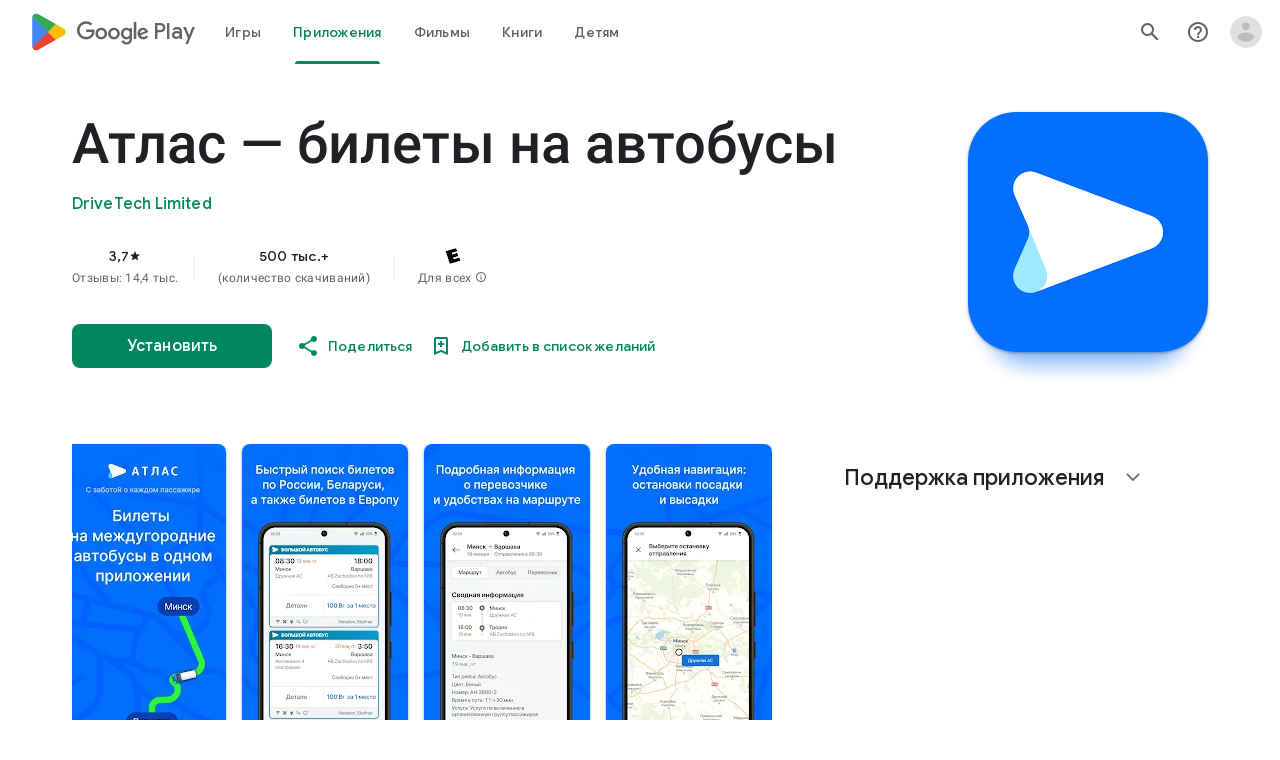

--- FILE ---
content_type: text/javascript; charset=UTF-8
request_url: https://www.gstatic.com/_/boq-play/_/js/k=boq-play.PlayStoreUi.ru.wpp7za_9_kc.2021.O/ck=boq-play.PlayStoreUi.2YpKdXt9QZg.L.B1.O/am=GxZ3AHveHwAAkmDA74n_sC0/d=1/exm=A7fCU,ArluEf,BBI74,BVgquf,BfdUQc,EFQ78c,GkRiKb,IJGqxf,IZT63,IcVnM,JH2zc,JNoxi,JWUKXe,KUM7Z,LCkxpb,LEikZe,LvGhrf,MI6k7c,MdUzUe,MpJwZc,NkbkFd,NwH0H,O1Gjze,O6y8ed,OTA3Ae,PHUIyb,PrPYRd,QIhFr,RMhBfe,RQJprf,RqjULd,RyvaUb,SWD8cc,SdcwHb,SpsfSb,UUJqVe,Uas9Hd,Ulmmrd,V3dDOb,WO9ee,XVMNvd,Z5uLle,ZDZcre,ZwDk9d,_b,_tp,aTwUve,aW3pY,byfTOb,chfSwc,dfkSTe,e5qFLc,fI4Vwc,fdeHmf,fl2Zj,gychg,hKSk3e,hc6Ubd,indMcf,j9sf1,jX6UVc,kJXwXb,kjKdXe,lazG7b,lpwuxb,lsjVmc,lwddkf,m9oV,mI3LFb,mdR7q,n73qwf,nKuFpb,oEJvKc,p3hmRc,pCKBF,pYCIec,pjICDe,pw70Gc,qfGEyb,rpbmN,sJhETb,soHxf,t1sulf,tBvKNb,tKHFxf,vNKqzc,vrGZEc,w9hDv,wW2D8b,wg1P6b,ws9Tlc,xQtZb,xUdipf,ywOR5c,z5Gxfe,zBPctc,zbML3c,zr1jrb/excm=_b,_tp,appdetailsview/ed=1/wt=2/ujg=1/rs=AB1caFUPPNnbbRuKsljbmMmK74NS8A60ew/ee=EVNhjf:pw70Gc;EmZ2Bf:zr1jrb;Hs0fpd:jLUKge;JsbNhc:Xd8iUd;K5nYTd:ZDZcre;LBgRLc:SdcwHb;Me32dd:MEeYgc;NJ1rfe:qTnoBf;NPKaK:SdcwHb;NSEoX:lazG7b;Pjplud:EEDORb;QGR0gd:Mlhmy;Rdd4dc:WXw8B;SNUn3:ZwDk9d;ScI3Yc:e7Hzgb;Uvc8o:VDovNc;YIZmRd:A1yn5d;a56pNe:JEfCwb;cEt90b:ws9Tlc;d0xV3b:KoEHyd;dIoSBb:SpsfSb;dowIGb:ebZ3mb;eBAeSb:zbML3c;iFQyKf:QIhFr;ikbPFc:UfnShf;lOO0Vd:OTA3Ae;nAu0tf:z5Gxfe;oGtAuc:sOXFj;pXdRYb:MdUzUe;qQEoOc:KUM7Z;qafBPd:yDVVkb;qddgKe:xQtZb;sgjhQc:bQAegc;wR5FRb:O1Gjze;wZnI8b:Oh9t6d;xqZiqf:BBI74;yEQyxe:TLjaTd;yxTchf:KUM7Z;zxnPse:GkRiKb/dti=1/m=sOXFj,q0xTif,Z5wzge
body_size: 83222
content:
"use strict";this.default_PlayStoreUi=this.default_PlayStoreUi||{};(function(_){var window=this;
try{
_.KV=function(a){return"\u0421\u0440\u0435\u0434\u043d\u044f\u044f \u043e\u0446\u0435\u043d\u043a\u0430: "+a+" \u0438\u0437 5"};
var e_b,h_b;_.g_b=function(a,b){b!=null&&b.N()>0&&(a.open("div","mzPddd"),a.W(e_b||(e_b=["class","pf5lIe"])),a.V(),a.O("wb5Mjc"),_.f_b(a,b.N(),"L0jl5e bUWb7c","vQHuPe bUWb7c",b.H()),a.U(),a.close())};
_.f_b=function(a,b,c,d,e){var f=Math.floor(b);a.open("div","D5jpjf");a.W(h_b||(h_b=["role","img"]));a.ka("aria-label",_.KV(e??""+b));a.V();e=b-f;f=Math.max(0,Math.ceil(f));for(let g=0;g<f;g++)a.open("div","CPcfF"),a.ka("class",d),a.V(),a.close();e>0&&(a.open("div","j3pqac"),a.ka("class",c+" cm4lTe"),a.V(),a.ua("div","UZExhf"),a.ka("class",d+" D3FNOd"),a.ka("style","width: "+_.Bq(e*100)+"%"),a.V(),a.close(),a.close());b=Math.max(0,Math.ceil(5-Math.ceil(b)));for(d=0;d<b;d++)a.open("div","pai7xd"),a.ka("class",
c),a.V(),a.close();a.Ca()};
_.i_b=function(a,b){if(b!=null&&_.Ph(b.H())>0){const c=_.qR(new _.pR("{COUNT,plural, =1{1\u00a0\u043e\u0446\u0435\u043d\u043a\u0430}one{{LOCALIZED_COUNT}\u00a0\u043e\u0446\u0435\u043d\u043a\u0430}few{{LOCALIZED_COUNT}\u00a0\u043e\u0446\u0435\u043d\u043a\u0438}many{{LOCALIZED_COUNT}\u00a0\u043e\u0446\u0435\u043d\u043e\u043a}other{{LOCALIZED_COUNT}\u00a0\u043e\u0446\u0435\u043d\u043a\u0438}}"),{COUNT:_.Ph(b.H()),LOCALIZED_COUNT:""+b.N()});a.open("span","q7BDy");a.ka("class","");a.ka("aria-label",c);
a.V();a.print(b.N());a.close()}};
_.A2b=function(a,b,c,d,e){a.open("a","rnNmqe");e&&a.ka("jsname",e);_.uN(a,_.rN(c??""));_.z2b(a,d);a.V();a.print(b??"");a.Ca()};_.z2b=function(a,b){a.ka("class","hrTbp "+(b??""))};_.fX=function(a,b,c){a.open("div","VzExhe");a.ka("class","JHTxhe IQ1z0d"+(c?" YjpPef":""));a.V();a.print(b);a.Ca()};
_.B2b=function(a,b){a="click:cOuCgd"+(a?"(preventDefault=true)":"")+"; mousedown:UX7yZ";a+="; mouseup:";a+="lbsD7e";a+="; mouseenter:";a+="tfO1Yc";a+="; mouseleave:";a+="JywGue";a+="; focus:";a+="AHmuwe";a+="; blur:";a+="O22p3e";a+="; contextmenu:";a+="mg9Pef";a+=";";return a+=b?"touchstart:p6p2H; touchmove:FwuNnf; touchend:yfqBxc(preventDefault=true); touchcancel:JMtRjd;":""};var D2b,C2b,G2b,H2b;_.E2b=function(a,b,c){a.lc(C2b,"TMU4kd","div",b,c,D2b)};D2b=function(a,b){const c=b.jscontroller;_.F2b(a,_.iq({jscontroller:c?c:"VXdfxd",Da:(b.Da??"")+(this.ha?" u3bW4e":"")+(this.H?" qs41qe":"")+(this.N?" j7nIZb":"")+(this.ma?" M9Bg4d":"")},b))};C2b=class extends _.AN{constructor(){super();this.N=this.H=this.ha=!1;this.ma=!0}va(a){this.ha=a;return this}Tu(){return this.H}setActive(a){this.H=a;return this}oa(a){this.N=a;return this}Aa(a){this.ma=a}Ad(){return this.data.content}ux(){return this.data.ariaDescribedBy}ud(){return this.data.ariaLabel}Fe(){return this.data.attributes}};
_.F2b=function(a,b){const c=b.content,d=b.jsaction,e=b.Xe,f=b.jslog,g=b.zi,h=b.role,k=b.tabindex,m=b.rd,n=b.zg,q=b.Jv,r=b.mg,w=b.Ag,y=b.oW,z=b.ariaLabel,E=b.attributes,B=b.jfa,F=_.Z(Q=>{_.wN(m)?(Q.open("a","Ajuk1"),Q.ka("class","FKF6mc TpQm9d"+(q?" "+q:"")),Q.ka("href",_.zq(m)),n&&Q.ka("target",n),(_.wN(z)||_.wN(w))&&Q.ka("aria-label",_.rq(z??w)),f?Q.ka("jslog",f):g&&Q.ka("jslog",g+"; track:click"),_.wN(r)&&_.uN(Q,_.rN(r)),Q.V(),_.wN(c)&&Q.print(c),Q.close()):_.wN(c)&&Q.print(c)}),J=_.tN(Q=>{_.wN(E)&&
_.uN(Q,_.rN(E));B&&Q.ka("data-stop-enter-keydown","true");if(_.wN(w)){y&&Q.ka("data-tooltip-position",y);const ba=y??"bottom";Q.ka("data-tooltip-vertical-offset",ba=="bottom"?"-12":ba=="top"?"12":"0");Q.ka("data-tooltip-horizontal-offset",ba=="right"?"-12":ba=="left"?"12":"0")}});G2b(a,_.iq({jsaction:_.B2b(!(!e||_.wN(m)),!_.wN(m))+(d?";"+d:""),role:_.wN(m)?"presentation":h,tabindex:_.wN(m)?-1:k,ariaLabel:_.wN(m)?null:z,content:F,attributes:J},b))};
G2b=function(a,b){const c=b.content,d=b.Da,e=b.jscontroller,f=b.jsaction,g=b.jsname,h=b.jslog,k=b.role,m=b.zi,n=b.attributes,q=b.disabled,r=b.hidden,w=b.id,y=b.tabindex,z=b.rd,E=b.title,B=b.Ag,F=b.ariaDescribedBy,J=b.ariaLabel;b=b.hV;a.open("div","TMU4kd");a.W(H2b||(H2b=["jsshadow",""]));a.ka("role",k?k:"button");w&&a.ka("id",w);a.ka("class","U26fgb"+(d?" "+d:"")+(q?" RDPZE":""));_.wN(z)||(h?a.ka("jslog",h):m&&a.ka("jslog",m+"; track:JIbuQc"));e&&a.ka("jscontroller",e);f&&a.ka("jsaction",f);g&&a.ka("jsname",
g);F&&a.ka("aria-describedby",F);_.wN(J)?a.ka("aria-label",_.rq(J)):_.wN(B)&&a.ka("aria-label",_.rq(B));a.ka("aria-disabled",q?"true":"false");_.wN(z)||a.ka("tabindex",""+(q?-1:y??0));r&&a.ka("style","display: none;");(b||_.jq(b,0))&&a.ka("data-response-delay-ms",""+b);_.wN(E)&&a.ka("title",_.rq(E));_.wN(B)&&a.ka("data-tooltip",_.rq(B));_.wN(n)&&_.uN(a,_.rN(n));a.V();_.wN(c)&&a.print(c);a.Ca()};
var M2b=function(a,b,c){const d=b.label,e=b.Da;_.E2b(a,_.iq({content:_.Z(f=>{f.open("div","LajoG");f.W(I2b||(I2b=["class","Vwe4Vb MbhUzd","jsname","ksKsZd"]));f.V();f.close();f.open("div","wl6TIe");f.W(J2b||(J2b=["class","ZFr60d CeoRYc"]));f.V();f.close();f.open("span","kdzLWb");f.W(K2b||(K2b=["jsslot","","class","CwaK9"]));f.V();_.wN(d)&&(f.open("span","NcYrjf"),f.W(L2b||(L2b=["class","RveJvd snByac"])),f.V(),f.print(d),f.close());f.close()}),Da:(b.Ju?"A9jyad ":"")+(e?e:"")},b),c)},I2b,J2b,K2b,L2b;_.N2b=function(a,b,c){var d=b.Da;b=_.iq({Da:"C0oVfc"+(d?" "+d:"")},b);d=b.Da;M2b(a,_.iq({Da:"O0WRkf oG5Srb"+(d?" "+d:"")},b),c)};
_.cY=function(a,b,c,d,e){a.open("i","iMso6");a.ka("class",_.Cq(["quRWN-Bz112c","google-symbols","notranslate",d]));c?(a.ka("role","button"),a.ka("tabindex","0")):a.ka("aria-hidden","true");_.uN(a,_.rN(e??""));a.V();a.print(b);a.Ca()};
_.v0=function(a,b){a=_.zq(_.jzc(""+a.IG+b,a.lK??null,a.mK??null,a.jK??null,a.kK??null,a.iK??null));return(0,_.eq)(a)};
_.h1=function(a,b,c,d,e,f,g,h,k,m){_.TU(a,b,c,_.Z(n=>{n.O("PmCkGc");_.g1(n,k);n.U()}),void 0,"BjuOV "+(h?"XJ2H9":"kVsmme")+" "+(d?d:""),e,f,g,void 0,void 0,void 0,m,!1)};_.aEc=function(a,b,c,d,e,f,g,h,k,m,n,q){_.ZU(a,b,c,g,void 0,"BjuOV "+(h?"XJ2H9":"kVsmme")+" "+(e?e:""),_.Z(r=>{r.O("g48Fqc");_.g1(r,k);r.U()}),m,f,d,n,q,void 0,void 0,!1)};
_.bEc=function(a,b,c,d,e,f,g,h){const k=_.Z(m=>{m.O("NlZDfb");_.g1(m,g);m.U()});b.O("uv45pc");_.TVb(a,b,c,void 0,"GD4dWd "+(f?"PbwXIf":"")+" "+(e?e:""),void 0,k,void 0,h,d,void 0,void 0,void 0,void 0,void 0,void 0,void 0,void 0,!1);b.U()};_.g1=function(a,b){b&&(a.O("P1KQrc"),_.RN(a,b),a.U())};
var OSc;_.PSc=function(a,b){OSc(a,b.wa,b.vj)};
OSc=function(a,b,c){if(c!=null){const d=_.Z(e=>{c.H()===8&&(e.O("Yo00hf"),e.open("div","YcHuyb"),e.W(QSc||(QSc=["class","r4QVsd"])),e.V(),e.ua("span","EbUfKb"),e.W(RSc||(RSc=["class","F8FTc"])),e.V(),e.close(),e.text(_.Fk("\u0414\u043e\u0441\u0442\u0443\u043f \u043a \u044d\u0442\u043e\u043c\u0443 \u043a\u043e\u043d\u0442\u0435\u043d\u0442\u0443 \u043e\u0433\u0440\u0430\u043d\u0438\u0447\u0435\u043d \u0444\u0443\u043d\u043a\u0446\u0438\u0435\u0439 \u0440\u043e\u0434\u0438\u0442\u0435\u043b\u044c\u0441\u043a\u043e\u0433\u043e \u043a\u043e\u043d\u0442\u0440\u043e\u043b\u044f.")),e.Ca(),
e.U())});a.O("gRw2Ub");_.pV(a,{wa:b,body:d});a.U()}};_.PSc.Ga=_.N;var QSc,RSc;
var ITc=class extends _.AN{ud(){return this.data.ariaLabel}xq(){return this.data.ariaLabelledBy}H(){let a=this.data.Zd;return a===void 0?!1:a}N(){let a=this.data.Sh;return a===void 0?!1:a}Sp(){let a=this.data.Oc;return a===void 0?!1:a}Fe(){return this.data.attributes}},JTc,KTc,LTc,MTc,NTc,OTc,PTc,QTc,RTc,STc,TTc,UTc,VTc,WTc,XTc=function(a,b){const c=b.ariaLabel,d=b.ariaLabelledBy,e=b.jsname,f=b.Da;var g=b.Zd;g=g===void 0?!1:g;var h=b.Sh;h=h===void 0?!1:h;const k=b.Ne;var m=b.Kd;m=m===void 0?!1:m;
var n=b.Oc;n=n===void 0?!1:n;const q=b.attributes;b=b.L7;a.open("button","rviDSd");a.W(JTc||(JTc="type,button,jsaction,click:cOuCgd; focus:AHmuwe; blur:O22p3e; mousedown:UX7yZ; mouseup:lbsD7e; mouseenter:tfO1Yc; mouseleave:JywGue; touchstart:p6p2H; touchmove:FwuNnf; touchend:yfqBxc; touchcancel:JMtRjd; contextmenu:mg9Pef;,role,switch".split(",")));a.ka("class","VfPpkd-scr2fc "+(h?"VfPpkd-scr2fc-OWXEXe-gk6SMd":"VfPpkd-scr2fc-OWXEXe-uqeOfd")+(f?" "+f:""));e&&a.ka("jsname",e);a.ka("jscontroller","yRgwZe");
k&&_.qN(a);m&&_.oN(a);n&&_.pN(a);_.wN(q)&&_.uN(a,_.rN(q));a.ka("aria-checked",""+(h??!1));c&&a.ka("aria-label",c);d&&a.ka("aria-labelledby",d);g&&a.ka("disabled","");a.V();a.ua("div","mf57Xb");a.W(KTc||(KTc=["class","VfPpkd-l6JLsf"]));a.V();a.close();a.ua("div","Z2vypb");a.W(LTc||(LTc=["class","VfPpkd-uMhiad-u014N"]));a.V();a.ua("div","au42fb");a.W(MTc||(MTc=["class","VfPpkd-uMhiad"]));a.V();a.ua("div","iI3c8b");a.W(NTc||(NTc=["class","VfPpkd-VRSVNe"]));a.V();a.O("IBNT5d");_.GN(a);a.U();a.close();
a.ua("div","JAYbGc");a.W(OTc||(OTc=["jsname","ksKsZd","class","VfPpkd-Qsb3yd"]));a.V();a.close();a.ua("div","qYOvVb");a.W(PTc||(PTc=["class","VfPpkd-lw9akd"]));a.V();a.ua("svg","Vu4plb");a.W(QTc||(QTc=["class","VfPpkd-pafCAf VfPpkd-pafCAf-OWXEXe-IT5dJd","viewBox","0 0 24 24"]));a.V();a.ua("path","xar8Ee");a.W(RTc||(RTc=["d","M19.69,5.23L8.96,15.96l-4.23-4.23L2.96,13.5l6,6L21.46,7L19.69,5.23z"]));a.V();a.close();a.close();a.ua("svg","QkSSEf");a.W(STc||(STc=["class","VfPpkd-pafCAf VfPpkd-pafCAf-OWXEXe-Xhs9z",
"viewBox","0 0 24 24"]));a.V();a.ua("path","gwoVbe");a.W(TTc||(TTc=["d","M20 13H4v-2h16v2z"]));a.V();a.close();a.close();a.close();a.close();a.close();a.ua("span","ICEo9");a.W(UTc||(UTc=["class","VfPpkd-DVBDLb-LhBDec-sM5MNb"]));a.V();a.ua("div","eDa7ae");a.W(VTc||(VTc=["class","VfPpkd-DVBDLb-LhBDec"]));a.V();a.close();a.close();a.ua("input","ZbFAc");a.W(WTc||(WTc="jsname YPqjbf type hidden aria-hidden true".split(" ")));g&&a.ka("disabled","");h&&a.ka("checked","");_.wN(b)&&_.uN(a,_.rN(b));a.V();a.close();
a.Ca()},YTc=function(a,b,c,d){c=c={ariaLabel:"\u041f\u0435\u0440\u0435\u043a\u043b\u044e\u0447\u0430\u0442\u0435\u043b\u044c \u0434\u043e\u0441\u0442\u0443\u043f\u0430 \u0432 \u0421\u0435\u043c\u0435\u0439\u043d\u043e\u0439 \u0431\u0438\u0431\u043b\u0438\u043e\u0442\u0435\u043a\u0435",ariaLabelledBy:void 0,Da:"LXctle pBHsAc fKG8ve",jsname:"UsVyAb",Zd:!1,Sh:c===void 0?!1:c,Ne:void 0,Kd:!1,Oc:!1,attributes:void 0,L7:d};b.lc(ITc,"rviDSd","button",c,a,XTc)};var $Tc,aUc;_.y2=function(a,b,c){var d=b.wa;const e=b.Ba,f=b.oj;b=b.Ve;a.O("TH8Ut");_.ZTc(c,a,e.Ja(),_.nj(e,1),f,b,e,d);a.U()};_.y2.Ga=_.N;_.ZTc=function(a,b,c,d,e,f,g,h){if(d&&e.H()===1&&f.Ud()){const k=f.Ud().H();k&&(_.jj(k,3)||k.H()===4)&&(_.wN(h)?(d=_.Z(m=>{m.O("MxpE5c");$Tc(a,m,k,c);m.U()}),b.O("A0Zweb"),_.pV(b,{Da:"j1J7Vc",Ba:g,wa:h,body:d})):(b.O("tmn5ne"),$Tc(a,b,k,c)),b.U())}};
$Tc=function(a,b,c,d){b.open("div","KZoEV");b.W(aUc||(aUc="class X7dYee jsaction JIbuQc:QLpgpc;gNjHce:iJBMvd;zT3kce:t6g5fb;n6hdpb:tbDJ9d; jsname yKgULe".split(" ")));b.ka("jscontroller","esW0F");b.ka("jsmodel","CiNBJf");b.ka("jsdata",_.Us(d));b.V();b.O("ofBuXb");_.DN(b,"family_home",void 0,void 0,void 0,"U1pfve");b.U();b.text(_.Fk("\u0421\u0435\u043c\u0435\u0439\u043d\u0430\u044f \u0431\u0438\u0431\u043b\u0438\u043e\u0442\u0435\u043a\u0430"));d=_.tN(e=>{_.uN(e,_.rN(""))});b.O("vkVWnc");YTc(a,b,c.H()===
3||c.H()===4,d);b.U();c=_.tN(e=>{_.uN(e,_.rN(""))});b.O("XjFOmf");_.lub(a,b,"\u0418\u043d\u0434\u0438\u043a\u0430\u0442\u043e\u0440 \u0432\u044b\u043f\u043e\u043b\u043d\u0435\u043d\u0438\u044f \u043f\u0440\u0438 \u0434\u043e\u0431\u0430\u0432\u043b\u0435\u043d\u0438\u0438 \u043f\u043e\u043a\u0443\u043f\u043a\u0438 \u0438\u043b\u0438 \u0435\u0435 \u0443\u0434\u0430\u043b\u0435\u043d\u0438\u0438 \u0438\u0437 \u0421\u0435\u043c\u0435\u0439\u043d\u043e\u0439 \u0431\u0438\u0431\u043b\u0438\u043e\u0442\u0435\u043a\u0438.",
-6,"aZ2wEe",c,void 0,!1);b.U();b.Ca()};
var pUc,qUc,rUc,sUc,tUc,uUc;_.A2=function(a,b,c,d,e,f){c="KC1dQ Usd1Ac AaN0Dd "+(c?" "+c:"");c="VfPpkd-WsjYwc-OWXEXe-INsAgc"+(c?" "+c:"");a.open("div","tuq2nd");a.ka("class","VfPpkd-WsjYwc"+(c?" "+c:""));d&&a.ka("jsname",d);_.wN(e)&&_.uN(a,_.rN(e));a.V();f?(a.open("div","MX5yl"),a.W(pUc||(pUc=["class","VfPpkd-aGsRMb"])),a.V(),a.print(b),a.close(),a.open("div","Bfaxyc"),a.W(qUc||(qUc=["class","VfPpkd-Xgjsme-LhBDec"])),a.V(),a.close()):a.print(b);a.O("a6aSDd");_.GN(a);a.U();a.Ca()};
_.vUc=function(a,b,c){c="diniL"+(c?" "+c:"");a.open("section","Qr4p8");a.ka("class","VfPpkd-gBNGNe"+(c?" "+c:""));a.V();_.wN(b)&&a.print(b);a.Ca()};
_.wUc=function(a,b,c,d){a.open("div","rAqVB");a.W(tUc||(tUc=["tabindex","0"]));a.ka("class","VfPpkd-EScbFb-JIbuQc"+(c?" "+c:""));a.ka("role","button");_.wN(d)&&_.uN(a,_.rN(d));a.ka("jscontroller","tKHFxf");a.ka("jsaction","click:cOuCgd; mousedown:UX7yZ; mouseup:lbsD7e; mouseenter:tfO1Yc; mouseleave:JywGue; touchstart:p6p2H; touchmove:FwuNnf; touchend:yfqBxc; touchcancel:JMtRjd; focus:AHmuwe; blur:O22p3e; contextmenu:mg9Pef;");a.V();a.print(b);a.open("div","oNdC2c");a.W(uUc||(uUc=["class","VfPpkd-FJ5hab"]));
a.V();a.close();a.Ca()};
_.B2=function(a,b,c,d,e,f){a.open("div","rCD2yf");a.W(rUc||(rUc=["jsaction","click:cOuCgd; mousedown:UX7yZ; mouseup:lbsD7e; mouseenter:tfO1Yc; mouseleave:JywGue; touchstart:p6p2H; touchmove:FwuNnf; touchend:yfqBxc; touchcancel:JMtRjd; focus:AHmuwe; blur:O22p3e; contextmenu:mg9Pef;"]));a.ka("class","VfPpkd-EScbFb-JIbuQc"+(e?" "+e:""));a.ka("jscontroller","tKHFxf");a.V();a.ua("a","aEzVxf");a.ka("class","Si6A0c"+(f?" "+f:""));_.wN(c)&&a.ka("href",_.zq(c));_.wN(d)&&_.uN(a,_.rN(d));a.V();a.print(b);a.close();
a.open("div","LQ8tDc");a.W(sUc||(sUc=["class","VfPpkd-FJ5hab"]));a.V();a.close();a.Ca()};
var xUc,zUc,BUc,CUc,DUc;_.yUc=function(a,b,c){xUc(c,a,b.wa,b.wca)};xUc=function(a,b,c,d){const e=a.om,f=d?.H();if(f&&f.length>0){d=_.tN(h=>{_.uN(h,_.rN(""))});const g=_.Z(h=>{const k=_.Z(m=>{m.O("sZHjOc");_.oq("Xa")(m,{uL:f},a);m.U()});h.O("vrkKHc");_.z2(h,{title:e==="ja"?"\u304a\u3059\u3059\u3081\u306e\u4f5c\u54c1":"Popular titles",content:k},a);h.U()});b.O("sP86Ve");_.pV(b,{wa:c,attributes:d,jslog:"211002; 1:17500; track:impression;",body:g});b.U()}};_.yUc.Ga=_.N;
var EUc=function(a,b,c){const d=b.uL,e=_.tN(f=>{f.ka("tabindex","0")});_.zU(a,{Da:"xul3wf",mf:"Lcfjsf",content:_.Z(f=>{const g=d.length;for(let h=0;h<g;h++){const k=d[h],m=_.Z(n=>{n.open("div","tfYWFd");n.W(zUc||(zUc=["class","hfIXKe"]));n.V();n.O("ol2i6c");_.AUc(c,n,_.OU(k.N()?.getUrl()),"Cover art for "+k.Fa());n.U();n.open("div","QrsXaf");n.V();n.open("div","mdNLvb");n.W(BUc||(BUc=["class","NlS5xc"]));n.V();n.print(k.Fa());n.close();n.open("span","OVFJ0");n.W(CUc||(CUc=["class","MNiakc"]));n.V();
n.print(k.H());n.close();n.open("p","X0G8se");n.W(DUc||(DUc=["class","dhfIFb"]));n.V();n.print(k.Lb());n.close();n.close();n.close()});f.Dc(k.Fa());_.AU(f,m,"LSVrad",e);f.Hc()}})},c)};_.R("Xa","",0,EUc);EUc.Ga=_.N;_.AUc=function(a,b,c,d){const e=_.tN(f=>{f.ka("itemprop","image");f.ka("load","lazy")});b.O("zpuBT");_.SU(a,b,200,148,c,void 0,"BxDeNe",void 0,d,e);b.U()};
var HUc=function(a,b,c){const d=b.uL,e=_.tN(f=>{f.ka("tabindex","0")});_.zU(a,{Da:"xul3wf",mf:"Lcfjsf",content:_.Z(f=>{const g=d.length;for(let h=0;h<g;h++){const k=d[h];k.ha()&&k?.Xb()?.oa()?(f.Dc(k.Fa()),FUc(c,f,k,e)):(f.Dc(k.Fa()),GUc(c,f,k,e));f.Hc()}})},c)};_.R("Xa","",1,HUc);HUc.Ga=_.N;
var GUc=function(a,b,c,d){const e=_.Z(f=>{f.open("div","R5mQfc");f.W(IUc||(IUc=["class","hfIXKe"]));f.V();f.O("ZjIkie");_.AUc(a,f,_.OU(c.N()?.getUrl()),c.Fa());f.U();f.open("div","FqlQGd");f.V();f.open("div","nW9VCc");f.W(JUc||(JUc=["class","NlS5xc"]));f.V();f.print(c.Fa());f.close();f.open("p","Gnscwf");f.W(KUc||(KUc=["class","MNiakc"]));f.V();f.print(c.H());f.close();f.open("p","ZBic8c");f.W(LUc||(LUc=["class","dhfIFb"]));f.V();f.print(c.Lb());f.close();f.close();f.close()});b.Dc(c.Fa());_.AU(b,
e,"LSVrad",d);b.Hc()},IUc,JUc,KUc,LUc,FUc=function(a,b,c,d){const e=_.Z(f=>{f.open("div","sO3Gzb");f.Te(g=>{g.W(MUc||(MUc=["class","hfIXKe"]));g.V();const h=_.Z(k=>{k.open("div","cDQVZe");k.V();k.O("TrsZqd");_.AUc(a,k,_.OU(c.N()?.getUrl()),c.Fa());k.U();k.open("div","sNxbpd");k.V();k.open("div","xBm1ed");k.W(NUc||(NUc=["class","NlS5xc"]));k.V();k.print(c.Fa());k.close();k.open("p","GmkcQc");k.W(OUc||(OUc=["class","MNiakc"]));k.V();k.print(c.H());k.close();k.open("p","REY7Pe");k.W(PUc||(PUc=["class",
"dhfIFb"]));k.V();k.print(c.Lb());k.close();k.close();k.close()});g.O("vGzPbd");_.B2(g,h,(0,_.eq)(_.zq(_.OU(c?.Xb()?.H())??"")),void 0,"m6g7Od","Wfeoeb");g.U();g.close()})});b.Dc(c.Fa());_.AU(b,e,"ZtnFvf LSVrad",d,void 0,void 0,"233452; 1:17501; track:click,impression;");b.Hc()},MUc,NUc,OUc,PUc;
var QUc,RUc,SUc,TUc,UUc,VUc,YUc,XUc,ZUc,$Uc;
_.C2=function(a,b,c,d,e,f,g,h,k,m,n){h=h===void 0?!1:h;n=n===void 0?!1:n;b.open("div","k0ZYFd");b.W(QUc||(QUc=["class","tU8Y5c"]));b.V();b.ua("div","L21Az");m&&b.ka("class","P9KVBf");b.V();b.ua("div","al6JId");b.W(RUc||(RUc=["class","dzkqwc"]));_.uN(b,_.rN(""));b.V();m="wkMJlb "+(h?"DAXFJc":"YWi3ub");b.ua("div","SmtE1c");b.ka("class",m);b.V();_.wN()&&(b.open("div","iR9EDd"),b.W(SUc||(SUc=["class","smjjUc"])),b.V(),b.print(void 0),b.close());b.print(c);b.close();b.close();b.close();b.ua("div","ADAmze");
b.ka("class",m);b.V();_.wN(f)&&(b.open("div","gJ9J0c"),b.W(TUc||(TUc=["class","F0CGId"])),_.uN(b,_.rN("")),b.V(),b.print(f),b.close());b.open("div","lcF2z");b.W(UUc||(UUc=["class","nRgZne"]));_.uN(b,_.rN(""));b.V();b.ua("div","bRAXRd");b.ka("class",k?"qZmL0":"srfs5");_.uN(b,_.rN(""));b.V();b.print(d);_.wN(g)&&(b.open("div","ygMIQ"),b.W(VUc||(VUc=["class","atOvg"])),_.uN(b,_.rN("")),b.V(),b.print(g),b.close());b.close();n?(b.O("qabcwd"),b.lc(_.WUc,"aNhcT","div",{Pda:e,Xga:h,hga:k},a,XUc)):(b.O("aue77b"),
b.open("div","F5FTic"),b.ka("class",k?"o45e4d":"srfs5"),b.V(),b.print(e),b.Ca());b.U();_.wN(g)&&(b.open("div","yPviIc"),b.W(YUc||(YUc=["class","OaCuEc"])),_.uN(b,_.rN("")),b.V(),b.print(g),b.close());b.close();_.wN()&&(b.open("div","ojrPGf"),_.uN(b,_.rN("")),b.V(),b.print(void 0),b.close());b.close();b.Ca()};
XUc=function(a,b){const c=this.H,d=this.N,e=b.Pda,f=b.Xga;b=b.hga;a.open("div","aNhcT");a.W(ZUc||(ZUc=["jsaction","rcuQ6b:fyoFsc"]));a.ka("class",(b?"o45e4d":"srfs5")+(c?" Zmm8o":"")+(d?" owletd "+(f?"tc8wJ":"DDv5Bb"):""));_.uN(a,_.rN(""));a.ka("jscontroller","meQsc");a.V();a.ua("div","TkAyk");a.W($Uc||($Uc=["jsname","Ie9sOb"]));a.V();a.print(e);a.close();a.Ca()};_.WUc=class extends _.AN{constructor(){super();this.N=this.H=!1}};
var gYc=function(a){return _.FVc(a.Bd,a.Kg)};var hYc=function(a,b,c){_.oq("yb")(a,b,c)},jYc=function(a,b,c){const d=b.zf;b=b.qe;a.open("div","FpCdlc");a.W(iYc||(iYc="class{FM7w{jsaction{sG2nqb:oXhYAe{jslog{174271; 1:6078;track:click,impression;".split("{")));a.ka("jscontroller","PIXRjd");_.uN(a,_.rN(""));a.V();const e=(new Map).set(1,"phone_android").set(2,"tablet_android").set(3,"watch").set(4,"laptop").set(5,"tv").set(6,"directions_car_filled"),f=(new Map).set(1,"\u0422\u0435\u043b\u0435\u0444\u043e\u043d").set(2,"\u041f\u043b\u0430\u043d\u0448\u0435\u0442").set(3,
"\u0427\u0430\u0441\u044b").set(4,"Chromebook").set(5,"\u0422\u0412").set(6,"\u0410\u0432\u0442\u043e\u043c\u043e\u0431\u0438\u043b\u044c");a.O("LuVTAc");_.Y2(c,a,_.Q2(_.P2(new _.R2,_.N2(new _.YF,(b.Mr()?.Ir()).map(g=>_.S2(_.K2("formFactor_"+g).Ed(d===g).oc(f.get(g)),e.get(g))))),2));a.U();a.Ca()};_.R("yb","",0,jYc);jYc.Ga=_.N;
var iYc,kYc=function(a,b,c,d,e,f){c===7?(b=b.Mr()?.Ir(),(((b==null?void 0:_.CVb(b,f??null))??null)>=0||d)&&a.print(e)):c!==7&&a.print(e)},lYc=function(a,b,c,d,e,f,g,h){const k=d.Mr()?.Ir();if(f===7&&k&&k.length>0&&!g)b.O("cCrpsd"),h(b,{X0:c.Bf().filter(m=>_.LU(k,_.mj(m,17))).map(m=>_.mj(m,17)).length},a),b.U();else if(f!==7||g)b.O("mFdUDe"),h(b,{X0:e},a),b.U()};var mYc;_.b3=function(a,b,c){mYc(c,a,b.Ba,b.wa,b.JC,b.qe,b.Kg)};mYc=function(a,b,c,d,e,f,g){const h=_.jj(c,13),k=_.mj(c,6),m=f??new _.Iw,n=e??new _.jF,q=c.Ja().N(),r=!(h||!k);e=_.tN(w=>{_.uN(w,_.rN(""))});_.pV(b,{Ba:c,wa:d,attributes:e,body:_.Z(w=>{w.O("QutZZd");lYc(a,w,n,m,n.Bf().length,q,r,_.VT(_.UT(nYc),{Kg:g??null,zf:k,Pm:_.jj(c,2),JC:n,Bd:q,qe:m,Dea:!(!h||!k),dfa:!(!_.mj(c,12)||!_.a3(m)),b8:_.nj(c,15),Lba:r}));w.U()})})};_.b3.Ga=_.N;
var nYc=function(a,b,c){oYc(c,a,b.Bd,b.JC,b.X0,b.qe,b.dfa,b.Kg,b.zf,b.Pm,b.Dea,b.b8,b.Lba)},oYc=function(a,b,c,d,e,f,g,h,k,m,n,q,r){const w=q===void 0?!1:q,y=r===void 0?!1:r;e>0&&(q=_.Z(z=>{z.text(_.Fk("\u041c\u043e\u0438 \u043e\u0442\u0437\u044b\u0432\u044b"))}),r=_.Z(z=>{n&&(z.O("ECFRuc"),hYc(z,{zf:k,qe:f},a),z.U());const E=_.Z(B=>{B.open("div","Hwz1Id");B.ka("class",(w?"":" h3V8eb")+(m?" viPire":""));B.V();B.O("sA5mqd");_.fYc(a,B,d.Bf()[d.Bf().length-1],f,c,!0,void 0,!1,!0,w);B.U();B.close();if(!w){B.open("div",
"cjxg2c");m&&B.ka("class","viPire");B.ka("jscontroller","rmQtme");B.ka("jsaction",(g?"rcuQ6b:IsO7Eb;":"")+"JIbuQc:nL5Qf");B.V();const F=_.tN(J=>{_.oq("zb")(J,null,a)});B.O("el3lje");_.XU(a,B,"\u0418\u0437\u043c\u0435\u043d\u0438\u0442\u044c \u043e\u0442\u0437\u044b\u0432",void 0,_.gWb({Bd:c},a),void 0,"jiLaCd",F);B.U();B.close()}});z.O("jgcFwc");kYc(z,f,c,y,E,k);z.U()}),b.O("BqH21c"),_.z2(b,{title:q,HJ:!0,xK:!1,Pm:m,XH:w?"aZlsBf":"",content:r},a),b.U());q=f.Mr()?.Ir();if(e=_.a3(f)&&e===0)e=n,e||(e=
f.Mr()?.Ir(),e=((e==null?void 0:_.CVb(e,k??null))??null)>=0&&q&&q.length>0),e=e||c!==7;e&&(e=_.Z(z=>{z.O("ywyfod");_.vN(z,gYc,{Bd:c,Kg:h},a);z.U()}),q=_.Z(z=>{c===7?z.text(_.Fk("\u041f\u043e\u0434\u0435\u043b\u0438\u0442\u0435\u0441\u044c \u0441\u0432\u043e\u0438\u043c \u043c\u043d\u0435\u043d\u0438\u0435\u043c.")):z.text(_.Fk("\u041f\u043e\u0434\u0435\u043b\u0438\u0442\u0435\u0441\u044c \u0441 \u043d\u0430\u043c\u0438 \u0441\u0432\u043e\u0438\u043c \u043c\u043d\u0435\u043d\u0438\u0435\u043c."))}),
r=_.Z(z=>{n&&(z.O("Jd2HLc"),hYc(z,{zf:k,qe:f},a),z.U());const E=_.Z(B=>{B.O("baC6Md");pYc(a,B,c,m,g,w);B.U()});z.O("bTv9Tb");kYc(z,f,c,y,E,k);z.U()}),b.O("eqMAnd"),_.z2(b,{title:e,ho:q,HJ:!0,content:r,Pm:m},a),b.U())};nYc.Ga=_.N;
var pYc=function(a,b,c,d,e,f){b.open("div","XCSa2e");b.W(qYc||(qYc=["jsname","f8xRyc"]));b.ka("class",(f?"zh7TGb":"H6372c")+(d?" viPire":""));b.ka("jscontroller","rmQtme");b.ka("jsaction",(e?"rcuQ6b:IsO7Eb;":"")+"sFT4ie:lJ7D6e");b.V();b.ua("div","eioFZe");b.W(rYc||(rYc=["class","WsVJrc"]));b.V();d=_.tN(g=>{_.oq("Bb")(g,null,a)});b.O("ztTzs");_.vVc(a,b,_.eVc({Bd:c},a),void 0,void 0,void 0,"qeidne",d);b.U();b.close();b.ua("div","fKTZxb");b.W(sYc||(sYc=["jsaction","JIbuQc:LOFk8e"]));b.ka("class",f?"NThy2d":
"bkJP6e");b.V();d=_.tN(g=>{_.oq("Ab")(g,null,a)});b.O("fRlave");_.TU(a,b,"\u041d\u0430\u043f\u0438\u0441\u0430\u0442\u044c \u043e\u0442\u0437\u044b\u0432",void 0,void 0,_.fWb({Bd:c},a),"yBTe3",d,void 0,f,void 0,!0);b.U();b.close();b.Ca()},qYc,rYc,sYc,tYc=function(a){a.ka("jslog","37960; 1:206; track:click")};_.R("Ab","",0,tYc);tYc.Ga=_.Tp;
var yYc=function(a,b,c){const d=b.zf;b=b.qe;a.open("div","w7XWQc");a.W(xYc||(xYc="class{FM7w{jsaction{sG2nqb:oXhYAe;rcuQ6b:kzbIHe{jslog{174271; 1:6078;track:click,impression;".split("{")));a.ka("jscontroller","PIXRjd");_.uN(a,_.rN(""));a.V();const e=(new Map).set(1,"phone_android").set(2,"tablet_android").set(3,"watch").set(4,"laptop").set(5,"tv").set(6,"directions_car_filled").set(8,"head_mounted_device"),f=(new Map).set(1,"\u0422\u0435\u043b\u0435\u0444\u043e\u043d").set(2,"\u041f\u043b\u0430\u043d\u0448\u0435\u0442").set(3,
"\u0427\u0430\u0441\u044b").set(4,"Chromebook").set(5,"\u0422\u0412").set(6,"\u0410\u0432\u0442\u043e\u043c\u043e\u0431\u0438\u043b\u044c").set(8,"XR-\u043e\u0447\u043a\u0438");a.O("VOjDv");_.Y2(c,a,_.Q2(_.P2(new _.R2,_.N2(new _.YF,(b.Mr()?.Ir()).map(g=>_.S2(_.K2("formFactor_"+g).Ed(d===g).oc(f.get(g)),e.get(g))))),2));a.U();a.Ca()};_.R("yb","",1,yYc);yYc.Ga=_.N;var xYc;
var n_c;_.o_c=function(a,b,c){n_c(c,a,b.Ba,b.wa,b.qe,b.XM)};n_c=function(a,b,c,d,e,f){const g=_.tN(h=>{_.uN(h,_.rN(""))});_.pV(b,{wa:d,attributes:g,body:_.Z(h=>{f.Bf()&&f.Bf().length>0&&(h.open("div","ctrkGc"),h.W(p_c||(p_c=["class","nT6z"])),h.V(),h.O("Da0S4e"),_.fYc(a,h,f.Bf()[0],e,c.Ja().N(),void 0,!0),h.U(),h.close())})})};_.o_c.Ga=_.N;var p_c;
var r_c=function(a,b,c){const d=b.zf,e=b.Om;if(e){a.open("div","XsLprd");a.W(q_c||(q_c="class{QKBJgd{jsaction{sG2nqb:oXhYAe{jslog{174271; 1:6074;track:click,impression;".split("{")));a.ka("jscontroller","qfGEyb");_.uN(a,_.rN(""));a.V();const f=(new Map).set(2,"phone_android").set(3,"tablet_android").set(4,"watch").set(5,"laptop").set(6,"tv").set(7,"directions_car_filled"),g=(new Map).set(2,"\u0422\u0435\u043b\u0435\u0444\u043e\u043d").set(3,"\u041f\u043b\u0430\u043d\u0448\u0435\u0442").set(4,"\u0427\u0430\u0441\u044b").set(5,
"Chromebook").set(6,"\u0422\u0412").set(7,"\u0410\u0432\u0442\u043e\u043c\u043e\u0431\u0438\u043b\u044c");a.O("x3L2Nb");_.Y2(c,a,_.Q2(_.P2(new _.R2,_.N2(new _.YF,[2,4,6,7,5,3].filter(h=>_.LU(_.VA(e),h)).map(h=>_.S2(_.K2("formFactor_"+h).Ed(d===h).oc(g.get(h)),f.get(h))))),2),void 0,void 0,!0);a.U();a.close()}};_.R("Xb","",0,r_c);r_c.Ga=_.N;var q_c;var t_c=function(a,b,c,d,e,f){const g=a.Yo;if(c!==9&&c!==17||g)b.open("span","VIdSyd"),b.W(s_c||(s_c=["jsaction","JIbuQc:OvI6Fe"])),e&&b.ka("class",e),b.ka("data-item-type",""+c),b.ka("data-enable-ratings-copy-without-device-context",""+(f??!1)),b.ka("jscontroller","jX6UVc"),b.V(),e=_.Z(h=>{h.O("Z4TvEd");_.RN(h,"info_outline");h.U()}),b.O("aIebve"),_.S_b(a,b,c===7?_.i_c():_.j_c(),void 0,d?"B8vmF":"N8A3ib",e,void 0,void 0,void 0,void 0,void 0,void 0,void 0,void 0,void 0,void 0,""),b.U(),b.close()},
s_c;var u_c;_.f3=function(a,b,c){u_c(c,a,b.Ba,b.wa,b.Gb,b.Ha,b.bL,b.kp,b.qe,b.Om)};
u_c=function(a,b,c,d,e,f,g,h,k,m){f=f??new _.YE;const n=f.getItem()?.Nb()?.Mc()?.ZR()?.KR(),q=g??new _.jF,r=_.jj(c,10),w=c.Ja().N(),y=_.jj(c,4),z=f.getItem()?.Qd()?f.getItem().Nb().Mc():f?.getItem()?.Pe()?_.ix(f.getItem()).Mc():f?.getItem()?.Pk()?_.pB(f.getItem()).Mc():f?.getItem()?.Jq()?_.qB(f.getItem()).Mc():f?.getItem()?.Je()?_.jx(f.getItem()).Mc():h,E=n?.oS()?_.rj(n,1):_.mj(c,5);c=_.tN(B=>{_.uN(B,_.rN(""))});g=_.Z(B=>{if(_.Ph(z?.H()?.H())){const F=_.Z(fa=>{fa.text(_.Fk("\u041e\u0446\u0435\u043d\u043a\u0438 \u0438 \u043e\u0442\u0437\u044b\u0432\u044b"))}),
J=_.Z(fa=>{fa.O("Ju9Z9d");fa.O("O1uxkf");t_c(a,fa,w,!0,y?"NHV5Cb":"gy9zre",r);fa.U();fa.U()}),Q=_.Z(fa=>{if(E){fa.O("sGVII");var U={zf:_.Mt(E),Om:m};_.oq("Xb")(fa,U,a);fa.U()}fa.O("J2MExe");v_c(a,fa,e,q.Bf(),k??new _.Iw,w,z,y);fa.U()}),ba=_.Z(fa=>{fa.O("yMxTM");fa.O("kIuuVb");t_c(a,fa,w,!1,y?"ImZn0c":"E3Ryad",r);fa.U();fa.U()});B.O("omj34");_.z2(B,{title:F,ho:J,HJ:!0,xK:q.Bf().length>0,Pm:y,content:Q,tS:ba},a);B.U()}});h=_.wN(e.rn)?"rcuQ6b:fcPvjc;":z?"":"rcuQ6b:kzbIHe;";_.pV(b,{wa:d,jscontroller:"zBPctc",
jsaction:"hdtuG:OmtWsd;"+h,attributes:c,body:g})};_.f3.Ga=_.N;
var v_c=function(a,b,c,d,e,f,g,h){_.wN(c.rn)&&(b.O("klY34b"),_.o_c(b,c.rn,a),b.U());b.open("div","fFDe9c");b.W(w_c||(w_c=["class","Jwxk6d","data-g-id","reviews"]));b.V();b.ua("div","uqbycc");b.ka("class","HJV0ef"+(h?" vl3Fyf":""));b.V();b.O("Ul3Ine");x_c(a,b,_.Mt(g),f);b.U();b.close();if(d.length>0){c=Math.max(0,Math.ceil(Math.min(3,d.length)));for(g=0;g<c;g++){const k=g;b.open("div","fok8Q");b.ka("class","EGFGHd"+(h?" vl3Fyf l1VJWc":""));b.V();b.O("X4Z0W");_.fYc(a,b,d[k],e,f);b.U();b.close()}b.open("div",
"se4PY");b.W(y_c||(y_c=["jsaction","JIbuQc:trigger.hdtuG"]));h&&b.ka("class","vl3Fyf");b.V();d=_.tN(k=>{_.uN(k,_.rN(""))});b.O("hiK5Dc");_.XU(a,b,"\u0412\u0441\u0435 \u043e\u0442\u0437\u044b\u0432\u044b",void 0,_.gWb({Bd:f},a),void 0,void 0,d);b.U();b.close()}b.close()},w_c,y_c,x_c=function(a,b,c,d){b.open("div","GdJJ1e");b.W(z_c||(z_c=["class","P4w39d"]));b.V();b.ua("div","MSSuT");b.W(A_c||(A_c=["class","Te9Tpc"]));b.V();b.O("ej30sd");b.open("div","ZRFppf");b.V();if(c.wd()){b.open("div","ngVrqe");
b.W(B_c||(B_c=["class","jILTFe"]));b.V();b.print(c.wd().H());b.close();b.O("bj0uic");var e=_.eVc({Bd:d},a),f=c.wd(),g=_.oq("Yb")(null,a);f=f===void 0?_.QA(new _.sw,0):f;b.O("EC6Ffe");e={ox:"deXnLd",Go:e,hC:g,Gv:void 0,UL:f.H(),Og:f.N(),uid:void 0,Gy:"I26one"};b.lc(_.KXc,"qmDTQ","div",e,a,_.LXc);b.U();b.U();b.open("div","X6lbZe");b.W(C_c||(C_c=["class","EHUI5b"]));b.V();e=_.Ph(c.H().H());g=_.qR(new _.pR("{TOTAL_COUNT_1,plural, =1{1 \u043e\u0442\u0437\u044b\u0432}one{{TOTAL_COUNT_2} \u043e\u0442\u0437\u044b\u0432}few{{TOTAL_COUNT_2} \u043e\u0442\u0437\u044b\u0432\u0430}many{{TOTAL_COUNT_2} \u043e\u0442\u0437\u044b\u0432\u043e\u0432}other{{TOTAL_COUNT_2} \u043e\u0442\u0437\u044b\u0432\u0430}}"),
{TOTAL_COUNT_1:e,TOTAL_COUNT_2:"\u00010\u0001"});if(!D_c[g]){D_c[g]=[];f=/\x01\d+\x01/g;let k=0,m=0,n;do n=f.exec(g)||void 0,D_c[g][m]=[_.Fk(g.substring(k,n&&n.index)),n&&n[0]],m+=1,k=f.lastIndex;while(n)}for(var h of D_c[g])switch(h[0]&&b.text(h[0]),h[1]){case "\u00010\u0001":b.print(_.NN(e,"compact_short"))}b.close()}b.Ca();b.U();b.O("hmSQDd");b.open("div","miVKp");b.V();h=_.H(c,_.LV,2);c=_.Ph(c.H().H());b.O("Ym7Knc");g3(a,b,c,_.NN(5),d,h?.H());b.U();b.O("qbJZHd");g3(a,b,c,_.NN(4),d,h?.N());b.U();
b.O("zxPTFe");g3(a,b,c,_.NN(3),d,h?.oa());b.U();b.O("YV5pDd");g3(a,b,c,_.NN(2),d,h?.Aa());b.U();b.O("hWJZHe");g3(a,b,c,_.NN(1),d,h?.ha());b.U();b.Ca();b.U();b.close();b.Ca()},z_c,A_c,B_c,C_c,D_c={},g3=function(a,b,c,d,e,f){const g=f?.N()??"0";b.open("div","mn00ze");b.W(E_c||(E_c=["class","JzwBgb","role","img"]));var h=b.ka,k=_.Ph(f?.H())??0;k=_.qR(new _.pR("{COUNT,plural, =1{1 \u043e\u0442\u0437\u044b\u0432 \u0441 \u0440\u0435\u0439\u0442\u0438\u043d\u0433\u043e\u043c {LABEL}}one{{LOCALIZED_COUNT} \u043e\u0442\u0437\u044b\u0432 \u0441 \u0440\u0435\u0439\u0442\u0438\u043d\u0433\u043e\u043c {LABEL}}few{{LOCALIZED_COUNT} \u043e\u0442\u0437\u044b\u0432\u0430 \u0441 \u0440\u0435\u0439\u0442\u0438\u043d\u0433\u043e\u043c {LABEL}}many{{LOCALIZED_COUNT} \u043e\u0442\u0437\u044b\u0432\u043e\u0432 \u0441 \u0440\u0435\u0439\u0442\u0438\u043d\u0433\u043e\u043c {LABEL}}other{{LOCALIZED_COUNT} \u043e\u0442\u0437\u044b\u0432\u0430 \u0441 \u0440\u0435\u0439\u0442\u0438\u043d\u0433\u043e\u043c {LABEL}}}"),
{COUNT:k,LABEL:d,LOCALIZED_COUNT:g});h.call(b,"aria-label",k);b.V();b.ua("div","UStD9b");b.W(F_c||(F_c=["aria-hidden","true","class","Qjdn7d"]));b.V();b.print(d);b.close();b.ua("div","kQY2nd");b.W(G_c||(G_c=["aria-hidden","true","class","RJfYGf"]));b.V();a="RutFAf "+_.oq("Za")({Bd:e},a);b.ua("div","Kjcwwc");b.ka("class",a);b.ka("style","width: "+_.Bq(f?_.Ph(f.H())*100/c:0)+"%");b.ka("title",g);b.V();b.close();b.close();b.Ca()},E_c,F_c,G_c;
var I_c=function(a,b,c){const d=b.zf,e=b.Om;if(e){a.open("div","qrKuV");a.W(H_c||(H_c="class{QKBJgd{jsaction{sG2nqb:oXhYAe{jslog{174271; 1:6074;track:click,impression;".split("{")));a.ka("jscontroller","qfGEyb");_.uN(a,_.rN(""));a.V();const f=(new Map).set(2,"phone_android").set(3,"tablet_android").set(4,"watch").set(5,"laptop").set(6,"tv").set(7,"directions_car_filled").set(9,"head_mounted_device"),g=(new Map).set(2,"\u0422\u0435\u043b\u0435\u0444\u043e\u043d").set(3,"\u041f\u043b\u0430\u043d\u0448\u0435\u0442").set(4,
"\u0427\u0430\u0441\u044b").set(5,"Chromebook").set(6,"\u0422\u0412").set(7,"\u0410\u0432\u0442\u043e\u043c\u043e\u0431\u0438\u043b\u044c").set(9,"XR-\u043e\u0447\u043a\u0438");a.O("vg0AWc");_.Y2(c,a,_.Q2(_.P2(new _.R2,_.N2(new _.YF,[2,4,6,7,5,3,9].filter(h=>_.LU(_.VA(e),h)).map(h=>_.S2(_.K2("formFactor_"+h).Ed(d===h).oc(g.get(h)),f.get(h))))),2));a.U();a.close()}};_.R("Xb","",1,I_c);I_c.Ga=_.N;var H_c;
var b1c,c1c;_.d1c=function(a,b,c,d){a.open("svg","DBy6c");a.W(b1c||(b1c=["viewBox","0 0 24 24"]));a.ka("class",b);d&&a.ka("width",""+(d??""));c&&a.ka("height",""+(c??""));a.V();a.ua("path","g93ibf");a.W(c1c||(c1c="fill-rule;evenodd;clip-rule;evenodd;d;M17 3H7C5.8965 3 5.01075 3.8955 5.01075 5L5 21L12 18L19 21V5C19 3.8955 18.1045 3 17 3ZM10.4228 14.2L6.74775 10.525L8.2325 9.04025L10.4228 11.2305L15.8573 5.796L17.342 7.28075L10.4228 14.2Z".split(";")));a.V();a.close();a.Ca()};var f1c,h1c,i1c;_.o3=function(a,b,c){return _.oq("nc")(a,b,c)};f1c=function(a,b,c){const d=b.Ba,e=b.wa;b=b.l_;const f=c.np;if(b==null||b?.H())a.O("U7Unke"),_.e1c(c,a,d,e,d.H(),f,b?.N()),a.U()};_.R("nc","",0,f1c);_.o3.Ga=_.N;f1c.Ga=_.N;
_.e1c=function(a,b,c,d,e,f,g){const h=g===1,k=f?"aThNrd":g1c({Bd:e.N()},a);_.pV(b,{Ba:c,wa:d,body:_.Z(m=>{m.open("div","GVPgrd");m.ka("jscontroller","indMcf");_.uN(m,_.rN(""));m.ka("jsdata",_.Us(e));m.ka("jsaction","JIbuQc:"+(h?"Rsbfue":"htvI8d"));m.ka("jslog","38005; 1:"+(h?205:204)+"; track:click; mutable:true");m.V();m.open("div","CD369");m.W(h1c||(h1c=["class","ukROQd"]));m.V();var n="";n=h?n+"\u0423\u0434\u0430\u043b\u0438\u0442\u044c \u0438\u0437 \u0441\u043f\u0438\u0441\u043a\u0430 \u0436\u0435\u043b\u0430\u043d\u0438\u0439":
n+"\u0414\u043e\u0431\u0430\u0432\u0438\u0442\u044c \u0432 \u0441\u043f\u0438\u0441\u043e\u043a \u0436\u0435\u043b\u0430\u043d\u0438\u0439";const q=_.Z(r=>{if(h){var w=_.Z(y=>{y.O("bamUye");_.oq("qc")(y,{Da:k},a);y.U()});r.O("heiBy");_.SN(r,w,_.oq("oc")(null,a))}else w=_.Z(y=>{y.O("XEnUUe");_.oq("pc")(y,{Da:k},a);y.U()}),r.O("OzOCHf"),_.SN(r,w,_.oq("oc")(null,a));r.U()});m.O("hr3mMe");_.XU(a,m,n,n,"LS2TS "+_.gWb({Bd:e.N()},a),void 0,"zF0Oof",void 0,f,q);m.U();m.close();m.open("div","nM5Eqb");m.W(i1c||
(i1c=["class","eLyZDd"]));m.V();m.O("D00Tcd");_.QN(a,m,n,q,"LS2TS",f,void 0,"YMie3c");m.U();m.close();m.close()})})};_.R("oc","",0,function(){return"iCNeVd"});var j1c=function(a,b){_.IWb(a,b.Da,24,24)};_.R("pc","",0,j1c);j1c.Ga=_.N;var k1c=function(a,b){_.d1c(a,b.Da,24,24)};_.R("qc","",0,k1c);k1c.Ga=_.N;var g1c=function(a,b){return _.oq("rc")(a,b)};
_.R("rc","",0,function(a){a=a||{};let b="";switch(a.Bd){case 7:b+="XkAcee";break;case 1:case 2:b+="x6Orkf";break;case 9:case 17:b+="rLq5qb";break;default:b+="XkAcee"}return b});
var q1c,r1c,s1c;_.t1c=function(a,b,c,d){a.be.H()===2?(b.O("IX1iyd"),b.open("div","ePcjnd"),b.W(r1c||(r1c=["class","tq79De"])),b.V(),b.O("G9idif"),s1c(b,c,d),b.U(),b.Ca()):(b.O("hfSHZc"),b.O("X2akVb"),s1c(b,c,d),b.U());b.U()};s1c=function(a,b,c){a.O("r5wHYd");_.g_b(a,b);a.U();a.O("MXRPi");c!=null&&_.Ph(c.H())>0&&(a.open("span","PXoFaf"),a.ka("class","AYi5wd TBRnV"),a.V(),a.O("qv3Jne"),_.i_b(a,c),a.U(),a.open("span","QbDDHe"),a.W(q1c||(q1c=["class","O3QoBc qLorRc"])),a.V(),a.close(),a.close());a.U()};
_.C4c=function(){return"focus:AHmuwe; blur:O22p3e; mouseup:GfWc1e; touchend:GfWc1e;"};
var D4c;
_.E4c=function(a,b,c,d,e,f){const g=_.Z(h=>{var k="";k=d?k+"\u0423\u0434\u0430\u043b\u0438\u0442\u044c \u0438\u0437 \u0441\u043f\u0438\u0441\u043a\u0430 \u0436\u0435\u043b\u0430\u043d\u0438\u0439":k+"\u0414\u043e\u0431\u0430\u0432\u0438\u0442\u044c \u0432 \u0441\u043f\u0438\u0441\u043e\u043a \u0436\u0435\u043b\u0430\u043d\u0438\u0439";const m=_.tN(n=>{n.ka("data-item-id",_.xU(b));d?n.ka("jslog","38006; 1:205; track:click; mutable:true"):n.ka("jslog","38005; 1:204; track:click; mutable:true")});h.O("tH5V8b");
_.$W(h,{disabled:f,jscontroller:"q8NYMd",jsmodel:"c7dHKc",ariaLabel:k,jsaction:"rcuQ6b:WYd;"+_.C4c()+(d?"click:nj5Af;":"click:OuTedb;"),content:c,Da:"Bovvxc "+(d?"MHh0ke":"")+" "+(e??""),attributes:m});h.U()});a.O("HtMa3c");D4c(a,d,g);a.U()};D4c=function(a,b,c){b?a.open("wishlist-added","AnrCzb"):a.open("wishlist-add","mqIMn");a.V();a.print(c);a.close()};
var F4c,G4c,J4c;
_.I4c=function(a,b,c,d,e,f,g){b.O("CXW4L");_.oq("tc")(b,{Xw:c,lG:e,qP:f,oP:g},a);b.U();d&&(b.O("iloXcf"),c?(b.O("APIaaf"),b.open("span","j7fbBd"),b.W(F4c||(F4c=["class","O53zde HWf7Ze"])),b.V(),b.text(_.Fk("\u0414\u043e\u0431\u0430\u0432\u043b\u0435\u043d\u043e \u0432 \u0441\u043f\u0438\u0441\u043e\u043a \u0436\u0435\u043b\u0430\u043d\u0438\u0439")),b.Ca(),b.U(),b.O("BxG74e"),b.open("span","reRyDb"),b.W(G4c||(G4c=["class","O53zde WtiUcf"])),b.V(),b.text(_.Fk("\u0423\u0434\u0430\u043b\u0438\u0442\u044c")),b.Ca()):
(b.O("Vuh33e"),_.H4c(b,"O53zde vaqewe")),b.U(),b.U())};_.H4c=function(a,b){a.open("span","lTVILc");a.ka("class",b?b:"");a.V();a.text(_.Fk("\u0414\u043e\u0431\u0430\u0432\u0438\u0442\u044c \u0432 \u0441\u043f\u0438\u0441\u043e\u043a \u0436\u0435\u043b\u0430\u043d\u0438\u0439"));a.Ca()};J4c=function(a,b){const c=b.Xw,d=b.lG,e=b.qP;b=b.oP;a.open("span","ZuIQlf");a.ka("class",(d?d:"Gj57vc")+(c?" "+(e?e:"oPgrkf"):" "+(b?b:"d4tZAd")));a.V();a.Ca()};_.R("tc","",0,J4c);J4c.Ga=_.N;
_.M3=function(a,b){return"\u0411\u044b\u043b\u043e "+a+", \u0441\u0442\u0430\u043b\u043e "+b};
_.mA.prototype.lv=_.t(237,function(){return _.H(this,_.Y,1)});_.Y4c=function(a,b,c,d){d?a.ka("jslog","38052; 1:223|"+_.PU(c.H())+"; track:click,impression"):a.ka("jslog","36906; 1:"+(b+"|"+_.PU(c.H()))+"; track:click,impression")};var $4c;_.Z4c=function(a,b,c){a.O("qfiA");_.oq("uc")(a,b,c);a.U()};
$4c=function(a,b,c){const d=b.content,e=b.Da,f=b.itemId,g=b.bi,h=b.Lh,k=b.navigation,m=b.Nf,n=b.Zb,q=b.zk,r=b.xo,w=b.ariaLabel,y=b.Tf,z=b.Ji,E=b.lm,B=b.Js,F=b.small,J=b.big,Q=b.disabled,ba=c.np,fa=b.Gf,U=b.acquireRequestValidation;b=b.xf;a.O("UB6Thd");_.oq("vc")(a,{content:d,Da:e,itemId:f,bi:g,Lh:h,navigation:k,Nf:m,Zb:n,zk:q,xo:r,ariaLabel:w,Tf:y,Ji:z,disabled:ba||Q,lm:E,Js:B,small:F,big:J,Gf:fa,acquireRequestValidation:U,xf:b},c);a.U()};_.R("uc","",0,$4c);$4c.Ga=_.N;
var a5c=function(a,b,c){const d=b.content,e=b.Da,f=b.itemId,g=b.bi,h=b.Lh,k=b.navigation,m=b.Nf,n=b.Zb,q=b.zk,r=b.xo,w=b.ariaLabel,y=b.Ji;var z=b.disabled;const E=b.Gf,B=b.acquireRequestValidation,F=b.xf;if(k){z=""+_.F0(c,k,void 0,!0);const J=(0,_.eq)(z);z=_.tN(Q=>{Q.ka("data-item-id",_.xU(f));Q.ka("data-navigation-link",""+J);r&&Q.ka("data-voucher-item-id",_.xU(r));m&&n&&Q.ka("jslog","38052; 1:"+(m+"|"+_.PU(n.H()))+"; track:click,impression")});a.O("Togg6d");_.bX(a,{href:J,content:d,Da:e,ariaLabel:w,
target:"_blank",jscontroller:"Wpz5Cd",jsaction:"click:WNF3Ed",attributes:z})}else b=_.tN(J=>{J.ka("data-item-id",_.xU(f));r&&J.ka("data-voucher-item-id",_.xU(r));E&&J.ka("data-commerce-context",_.xU(E));g&&J.ka("data-billing-offer-id-string",""+g.H());q&&J.ka("data-is-free",""+q);y&&J.ka("data-require-confirmation-if-single-offer",""+y);m&&n&&_.Y4c(J,m,n,q);(h||F||B)&&J.ka("jsdata",(h?_.Us(h)+" ":"")+(F?_.Us(F)+" ":"")+(B?_.Us(B)+" ":""))}),a.O("hq9kvf"),_.$W(a,{jsmodel:"UfnShf",jscontroller:"chfSwc",
jsaction:"MH7vAb",content:d,Da:e,ariaLabel:w,disabled:z,attributes:b});a.U()};_.R("vc","",0,a5c);a5c.Ga=_.N;
var b5c,c5c,d5c,e5c,f5c,h5c;_.N3=function(a,b,c,d,e,f,g,h,k,m,n,q,r,w,y,z,E,B,F,J,Q){b.O("lyICwe");_.oq("wc")(b,{content:c,itemId:d,Lh:f,bi:g,navigation:h,Nf:e,Zb:k,wo:m,zk:n,ariaLabel:q,Ki:r,dA:w,Ji:y,Da:z,lm:E,small:B,big:F,Gf:J,xf:Q},a);b.U()};
b5c=function(a,b,c){const d=b.content,e=b.itemId,f=b.Lh,g=b.bi,h=b.navigation,k=b.Nf,m=b.Zb,n=b.wo,q=b.zk,r=b.ariaLabel;var w=b.Ki;const y=b.dA,z=b.Ji;var E=b.Da;const B=b.Gf;b=b.xf;E=(E?E:"")+" "+_.dX();E+=" ";E+=w!=null?w:"HPiPcc";E+=" ";w=E+=y?"cKScvc":"IfEcue";a.O("jWPBXe");_.Z4c(a,{content:d,Da:w,itemId:e,Lh:f,bi:g,navigation:h,Nf:k,Zb:m,wo:n,zk:q,ariaLabel:r,Ji:z,Gf:B,xf:b},c);a.U()};_.R("wc","",0,b5c);b5c.Ga=_.N;
_.O3=function(a,b,c,d,e,f,g,h,k,m,n,q,r,w,y){b.O("wViTqd");_.Z4c(b,{content:c,Da:(r??"")+" YpSFl",itemId:d,bi:f,Nf:g,Zb:h,xo:void 0,wo:!1,naa:void 0,Ji:e,ariaLabel:k,Tf:m,disabled:q,Js:n,Gf:w,acquireRequestValidation:y},a);b.U()};
_.g5c=function(a,b,c){c=c.N();if(c.length>0){b.open("span","LfTLff");b.V();const f=Math.max(0,Math.ceil(c.length));for(let g=0;g<f;g++){var d=c[c.length-g-1];b.open("span","KQG9P");b.W(c5c||(c5c="itemprop offers itemscope  itemtype https://schema.org/Offer".split(" ")));b.V();var e="";e+=_.H(d,_.Vv,7)?_.F0(a,_.H(d,_.Vv,7)):"";e=(0,_.eq)(e);_.wN(e)&&(b.open("meta","hXNAwb"),b.W(d5c||(d5c=["itemprop","url"])),b.ka("content",""+e),b.V(),b.close());if(e=_.C1(d.Be().H().N())===0?"0":d.Be().H().H())b.open("meta",
"EjkDMc"),b.W(e5c||(e5c=["itemprop","price"])),b.ka("content",e),b.V(),b.close();d=_.dC(d);if(d=_.I(d,3))b.open("meta","GYMPff"),b.W(f5c||(f5c=["itemprop","description"])),b.ka("content",d),b.V(),b.close();b.print("");b.close()}b.close()}};_.P3=function(a,b,c){c!=null&&c.length>0&&(a.open("span","ko39L"),a.W(h5c||(h5c=["class","y0Muaf"])),a.V(),a.print(c),a.close(),a.text(" "));a.print(b)};
var i5c,j5c,k5c;i5c=function(a,b,c){_.N3(c,a,b.content,b.itemId,b.Nf,b.Lh,b.bi,b.navigation,b.Zb,b.wo,b.zk,b.ariaLabel,b.Ki,b.dA,b.Ji,b.Da,b.lm,b.small,b.big,b.Gf,b.xf)};
j5c=function(a,b,c,d,e,f,g,h,k,m,n,q){if(c.length>0){b.open("div","obFt9e");m&&b.ka("class","CvoQCb");b.V();m=m?"i3zUAc":"oocvOe";h!=null&&(b.open("span","vyaedb"),b.ka("class",m),b.V(),b.print(h),b.close());h=Math.max(0,Math.ceil(c.length));for(let r=0;r<h;r++){const w=c.length-r-1,y=c[w];b.open("span","Krn2Kd");b.ka("class",m);b.V();const z=y.N(),E=_.Z(B=>{B.O("fb7SJd");_.g5c(a,B,y);B.U();B.O("Ibusld");_.P3(B,y.Pf().Wj(),y.Pf().Nl());B.U()});b.O("XwMX");_.N3(a,b,E,d,y.Xb()?223:e,y,void 0,y.Xb(),
f,g,z.length>0&&_.C1(z[0].Be().H().N())===0,y.Pf().Nl()?_.M3(y.Pf().Nl(),y.Pf().Wj()):""+y.Pf().Wj(),void 0,!!(k&&w>0),n,q);b.U();b.close()}b.close()}};_.l5c=function(a,b,c){k5c(c,a,b.Ba,b.wa,b.Zb,b.fs,b.vj,b.Jg,b.Ve)};
k5c=function(a,b,c,d,e,f,g,h,k){const m=h?.H()??null,n=!k?.Ud()&&g?.H()===1&&m!=null;if(k?.Ud()||n)g=_.Z(q=>{q.O("URBrNc");var r={Ve:k,bQ:n,OP:m,itemId:_.Mt(f??c.Ja()),Nf:200,Zb:e};const w=r.bQ,y=r.itemId;r.Ve?.Ud()?(q.O("Yih43c"),m5c(q,{itemId:y},a),q.U()):w&&(q.O("BFJY3c"),j5c(a,q,r.OP,r.itemId,r.Nf,r.Zb,r.wo,r.J5,r.w$,r.rda,r.Ji,r.Da),q.U());q.U()}),b.O("LOpX1d"),_.pV(b,{wa:d,body:g}),b.U()};_.l5c.Ga=_.N;
var m5c=function(a,b,c){const d=b.itemId,e=_.Z(f=>{f.text(_.Fk("\u0423\u0441\u0442\u0430\u043d\u043e\u0432\u043b\u0435\u043d\u043e"))});a.O("LxSEWb");i5c(a,_.iq({content:e,itemId:d,Nf:221},b),c);a.U()};
var t5c,x5c,w5c,A5c,C5c,z5c;_.u5c=function(a,b,c){t5c(c,a,b.Ba,b.wa,b.itemId,b.an)};t5c=function(a,b,c,d,e,f){_.pV(b,{wa:d,body:_.Z(g=>{g.O("ohcM5e");_.v5c(g,{itemId:e,an:f,Ak:_.jj(c,2),uo:_.jj(c,3)},a);g.U()})})};_.u5c.Ga=_.N;_.v5c=function(a,b,c){b=b||{};a.lc(w5c,"DTfrOd","div",b,c,x5c)};
x5c=function(a,b){const c=this.Wc,d=b.itemId,e=b.an,f=b.Ak,g=b.uo,h=b.ze,k=b.Jw,m=b.Vp,n=b.Zp,q=b.disabled,r=b.rq;a.open("div","DTfrOd");a.V();b=_.Z(w=>{w.O("jGYI4e");_.oq("xc")(w,{itemId:d,an:e,Ak:f,uo:g,ze:h,Jw:k,Vp:m,Zp:n,disabled:q,rq:r},c);w.U()});a.O("fJ7oWd");_.y5c(a,{itemId:d,an:e,disabled:q,body:b,rq:r},c);a.U();a.Ca()};w5c=class extends _.AN{Ja(){return this.data.itemId}Oo(){return this.data.an}Uc(){return this.data.disabled}};
A5c=function(a,b,c){b=b||{};var d=b.Ak;const e=b.uo,f=b.ze,g=b.Vp,h=b.Zp,k=b.disabled,m=b.rq;b.Jw?(b=_.Z(n=>{n.O("TxII8e");_.vN(n,z5c,null,c);n.U()}),d=_.tN(n=>{n.ka("data-handleinstallclickinparent",""+(g??!1));n.ka("data-isrenderedinacquireiframe",""+(h??!1))}),a.O("VKHA0c"),_.aX(a,{jsaction:"click:U8myM",Ki:"HPiPcc",Ye:f,autofocus:!0,content:b,attributes:d})):(a.O("dduMte"),_.TU(c,a,_.Q3(m),void 0,_.Q3(m),_.$U(c)+(d?" ishze":"")+(f?" "+f:""),void 0,void 0,k,void 0,e));a.U()};_.R("xc","",0,A5c);
A5c.Ga=_.N;_.y5c=function(a,b,c){a.lc(_.B5c,"Do0XV","div",b,c,C5c)};C5c=function(a,b){const c=b.body;b=b.disabled?"171442; 1:4219; track:impression,click;":"171442; 1:4207; track:impression,click;";a.open("div","Do0XV");a.ka("jscontroller","t7vw0b");a.ka("jsaction","JIbuQc:U8myM");a.ka("jslog",b);a.V();a.print(c);a.Ca()};_.B5c=class extends _.AN{Uc(){return this.data.disabled}Ja(){return this.data.itemId}Oo(){return this.data.an}getUrl(){return this.data.url}};_.B5c.prototype.H=_.p(489);
z5c=function(a){a=a||{};return _.Q3(a.rq)};_.Q3=function(a){return a?"\u0421\u043a\u0430\u0447\u0430\u0442\u044c":"\u0423\u0441\u0442\u0430\u043d\u043e\u0432\u0438\u0442\u044c \u0432 Windows"};
var K5c,S5c;_.L5c=function(a,b,c){K5c(c,a,b.wa,b.Ba)};K5c=function(a,b,c,d){_.pV(b,{wa:c,body:_.Z(e=>{e.O("a0f1Cf");M5c(a,e,_.jj(d,2),_.jj(d,3),d.Ja());e.U()})})};_.L5c.Ga=_.N;
var M5c=function(a,b,c,d,e){const f=a.uq;_.N5c(b,{itemId:e,body:_.Z(g=>{g.O("HZTFoe");_.oq("yc")(g,{Ak:c,uo:d,ze:void 0,Jw:void 0,Vp:void 0,Zp:void 0,uq:f},a);g.U()})},a)},Q5c=function(a,b,c){b=b||{};var d=b.Ak;const e=b.uo,f=b.ze,g=b.Vp,h=b.uq;b.Jw?(b=_.Z(k=>{k.O("py360b");_.vN(k,_.O5c,null,c);k.U()}),d=_.tN(k=>{k.ka("data-handle-install-click-in-parent",""+(g??!1))}),a.O("ts3QUd"),_.aX(a,{jsaction:"click:U8myM",Ki:"HPiPcc",Ye:f,autofocus:!0,content:b,attributes:d})):(a.O("loFDd"),_.P5c(c,a,d,e,
h));a.U()};_.R("yc","",0,Q5c);Q5c.Ga=_.N;_.P5c=function(a,b,c,d,e,f){_.TU(a,b,_.O5c(null,a),void 0,_.O5c(null,a),_.$U(a)+(c?" aQspe":""),void 0,f,e,void 0,d)};_.N5c=function(a,b,c){a.lc(_.R5c,"qgd9Uc","div",b,c,S5c)};S5c=function(a,b){b=b.body;const c=this.Wc.uq;a.open("div","qgd9Uc");c||(a.ka("jscontroller","uDJ4Vd"),a.ka("jsaction","JIbuQc:U8myM"),a.ka("jslog","86674; 1:3040; track:click,impression"),_.uN(a,_.rN("")));a.V();a.print(b);a.Ca()};_.R5c=class extends _.AN{Ja(){return this.data.itemId}getUrl(){return this.data.url}};
_.O5c=function(){return"\u0423\u0441\u0442\u0430\u043d\u043e\u0432\u0438\u0442\u044c \u0432 Windows"};
var g6c,h6c;
_.i6c=function(a,b,c,d,e,f,g,h,k){switch(c){case 2:c=h?.Ch()?.[0].H();b.open("div","uavv1b");b.W(g6c||(g6c=["jsaction","JIbuQc:VqEy3","jslog","44241; 1:295; track:click,impression; mutable:true;"]));b.ka("jscontroller","qwoMDc");f&&b.ka("jsdata",_.Us(f));g&&b.ka("data-title",g);c&&b.ka("data-category-id",c);k&&b.ka("data-url",_.zq(k));_.uN(b,_.rN(""));b.V();b.O("w5x7vd");_.TU(a,b,"\u0417\u0430\u0440\u0435\u0433\u0438\u0441\u0442\u0440\u0438\u0440\u043e\u0432\u0430\u0442\u044c\u0441\u044f",void 0,
"\u0417\u0430\u0440\u0435\u0433\u0438\u0441\u0442\u0440\u0438\u0440\u043e\u0432\u0430\u0442\u044c\u0441\u044f",d,void 0,void 0,void 0,void 0,e);b.U();b.close();break;case 1:b.open("div","ifyHie"),b.W(h6c||(h6c=["jsaction","JIbuQc:EuLITb","jslog","44242; 1:296; track:click; mutable:true;"])),b.ka("jscontroller","qwoMDc"),f&&b.ka("jsdata",_.Us(f)),_.uN(b,_.rN("")),b.V(),b.O("IL5l7d"),_.TU(a,b,"\u041e\u0442\u043c\u0435\u043d\u0438\u0442\u044c \u0440\u0435\u0433\u0438\u0441\u0442\u0440\u0430\u0446\u0438\u044e",
void 0,"\u041e\u0442\u043c\u0435\u043d\u0438\u0442\u044c \u0440\u0435\u0433\u0438\u0441\u0442\u0440\u0430\u0446\u0438\u044e",d,void 0,void 0,void 0,void 0,e),b.U(),b.close()}};
var c9c=function(a,b){return b&&b.H()?""+Math.round(310*_.Ph(b.H().N())/_.Ph(b.H().H())):""+a};var d9c=function(a,b,c,d,e,f,g){const h=_.tN(k=>{k.ka("alt","\u0421\u043a\u0440\u0438\u043d\u0448\u043e\u0442");k.ka("itemprop","image")});b.O("Ot4l6");_.SU(a,b,e,d,void 0,c,f,void 0,void 0,h,!0,g);b.U()};var h9c=function(a,b,c,d,e,f,g,h,k,m){b.open("div","xYiXD");b.W(e9c||(e9c=["jsname","CmYpTb"]));b.ka("class","JiLaSd "+h);b.V();b.ua("div","bJI9Eb");b.W(f9c||(f9c=["jsname","pCbVjb","class","SgoUSc"]));b.V();m&&(b.O("KgfYxe"),_.V3(a,b,m,e,c,f,g,void 0,"WR0adb","Q4vdJd",k),b.U());b.O("BKKcb");c=Math.max(0,Math.ceil(d.length));for(let q=0;q<c;q++){var n=q;b.O("kOZvY");e=a;h=b;m=n;n=d[n];h.open("button","SqtaLb");h.W(g9c||(g9c="class Q4vdJd jsaction click:O1htCb jsname WR0adb".split(" ")));h.ka("aria-label",
"Open screenshot "+m);h.ka("jscontroller","DeWHJf");h.ka("data-screenshot-item-index",""+m);h.V();h.O("JllLme");d9c(e,h,n,f,g,k,m>=2);h.U();h.Ca();b.U()}b.U();b.close();b.Ca()},e9c,f9c,g9c;var i9c,j9c,k9c,l9c;var m9c;var n9c;_.o9c=function(a,b,c){n9c(c,a,b.Ba,b.wa,b.fs,b.Vl,b.fe)};
n9c=function(a,b,c,d,e,f,g){const h=f?.Oh(),k=f!=null,m=h?.H();_.pV(b,{wa:d,jsmodel:"GVgNYb",body:_.Z(n=>{n.O("P7rbre");var q=e??c.Ja(),r=k?m?.Yj()??null:g?.Wb()?.getItem().Nb().Qr()?.Yj()??null,w=k?h?.Fa().kb()??null:g?.Wb()?.getItem().Nb().Fa().kb()??null,y=k?m?.N():g?.Wb()?.getItem().Nb().Xk()?.Ze(),z=a.be,E;let B=E="";if(y){var F=c9c(380,y.hg());B+=F}else B+="0";F="";if(r.length>0){let J;J=c9c(180,r[0]);F+=""+_.KU(J)*r.length}else F+="0";E+=""+(_.KU(B)+_.KU(F));if(y!=null||r.length>0)n.open("div",
"Sivf0c"),n.W(m9c||(m9c=["class","Rx5dXb","jsaction","rcuQ6b:npT2md;tPOirb:iksoyf;"])),n.ka("jscontroller","HtFpZ"),n.ka("data-slideable-portion-heuristic-width",E),n.V(),z.H()===2?(n.O("Jzpn4c"),h9c(a,n,q,r,w,220,a.be.Gg().H(),"MIE1We","FPPIIf",y)):(n.O("mLBqId"),z=_.KU(E),n.O("gSCoYc"),n.open("div","T4WePd"),n.W(i9c||(i9c="class,awJjId,jsname,PjUZJf,jsaction,mousedown:q1TRae; mouseup: V43Ssf; mouseleave:V43Ssf".split(","))),n.V(),n.ua("div","nuNRHc"),n.W(j9c||(j9c=["class","gIyxRc","jsname","ZlDilf"])),
n.V(),n.close(),n.Ca(),n.U(),n.O("jFShJe"),h9c(a,n,q,r,w,310,720,"u3EI9e","DYfLw",y),n.U(),n.O("FEaE4d"),q=(z??null)>644,n.open("div","mShZff"),n.W(k9c||(k9c=["jsname","kZCROc","jsaction","mousedown:Ak0pgd; mouseup: V43Ssf; mouseleave:V43Ssf"])),n.ka("class","awJjId "+(q?"nmBghe":"")),n.V(),n.ua("div","f73aZ"),n.W(l9c||(l9c=["class","juegYd","jsname","RWbse"])),n.V(),n.close(),n.Ca(),n.U()),n.U(),n.close();n.U()})})};_.o9c.Ga=_.N;
var y9c;_.z9c=function(a,b){y9c(a,b.wa,b.tu)};y9c=function(a,b,c){if(_.Ph(c?.ha())){const d=_.Z(e=>{e.print(_.NN(_.Ph(c.ha())));e.open("span","lGTV7c");e.W(A9c||(A9c=["class","ICwjUe"]));e.V();e.close()});a.O("IHWL7c");_.pV(a,{wa:b,body:d});a.U()}};_.z9c.Ga=_.N;var A9c;
var B9c;_.C9c=function(a,b){B9c(a,b.wa,b.AP)};
B9c=function(a,b,c){if((c.H().H()??[]).length>0){const d=_.Z(e=>{e.O("PaCcRc");var f=c.H().N();e.open("div","IdHPbb");e.W(D9c||(D9c=["class","ebLvKc"]));e.V();e.print(f??"\u041f\u043e\u0447\u0435\u043c\u0443 \u043d\u0430\u043c \u044d\u0442\u043e \u043d\u0440\u0430\u0432\u0438\u0442\u0441\u044f");e.Ca();e.U();e.O("vVxIK");f=c.H().H();e.open("ol","ztQolb");e.W(E9c||(E9c=["class","OKWQq"]));e.V();const g=f.length;for(let h=0;h<g;h++){const k=f[h];e.open("li","z2RJm");e.W(F9c||(F9c=["class","tNLK2b"]));
e.V();e.ua("span","ABeoob");e.W(G9c||(G9c=["class","rSeg8b"]));e.V();e.print(h+1);e.close();e.print(k);e.close()}e.Ca();e.U()});a.O("qm4Xmc");_.pV(a,{wa:b,body:d});a.U()}};_.C9c.Ga=_.N;var D9c,E9c,F9c,G9c;
var aad=class extends _.x{constructor(a){super(a)}Lb(){return _.H(this,_.$v,1)}Gc(){return _.G(this,_.$v,1)}Ua(){return _.H(this,_.Qv,2)}Zc(){return _.G(this,_.Qv,2)}},cad,bad,dad,ead,fad,gad,had,iad,jad;aad.prototype.qa="Xsaifd";_.b4=function(a){return _.bj(a,aad,2,_.Vi())};_.c4=function(a,b,c){a.lc(bad,"OdAlVd","div",b,c,cad)};
cad=function(a,b){const c=this.Wc,d=b.title,e=b.description,f=b.O7,g=b.metadata,h=b.ZO,k=b.J8;var m=b.jscontroller;const n=b.jsaction;b=b.Pm;a.open("div","OdAlVd");a.ka("jscontroller",m);a.ka("jsaction",n);a.V();m=_.Z(q=>{if(_.wN(e)){q.open("meta","DUHGle");q.W(dad||(dad=["itemprop","description"]));q.ka("content",f==null?_.rq(e):_.rq(f));q.V();q.close();const r=_.tN(y=>{y.ka("data-g-id","description")}),w=_.Z(y=>{y.print(e)});q.O("zWsl5d");_.jX(q,w,"bARER",void 0,r);q.U()}_.wN(g)&&(q.open("div",
"Q1HD0d"),q.W(ead||(ead=["class","TKjAsc"])),q.V(),q.print(g),q.close());_.wN(h)&&(q.open("div","TyCqCe"),q.W(fad||(fad=["class","Uc6QCc"])),q.V(),q.print(h),q.close());_.wN(k)&&(q.open("div","dFYx1d"),q.W(gad||(gad=["class","wkbXRd"])),q.V(),q.print(k),q.close())});a.O("hVCWne");_.z2(a,{title:d,content:m,xK:!0,Pm:b},c);a.U();a.Ca()};bad=class extends _.AN{Fa(){return this.data.title}Lb(){return this.data.description}getMetadata(){return this.data.metadata}};
_.d4=function(a,b,c,d){a.open("div","XkiJp");d&&a.ka("class",d);a.V();a.ua("div","YPlnSd");a.W(had||(had=["class","lXlx5"]));a.V();a.print(b);a.close();a.ua("div","JEuiTb");a.W(iad||(iad=["class","xg1aie"]));a.V();a.print(c);a.close();a.Ca()};_.e4=function(a,b,c){_.oq("Ec")(a,b,c)};
jad=function(a,b,c){const d=b.label;let e=b.disabled;const f=b.navigation;b=b.attributes;!f||(e===void 0?0:e)?(a.O("r8zipf"),_.Kub(c,a,d,void 0,"LMoCf",!0,void 0,void 0,void 0,void 0,void 0,void 0,void 0,void 0,void 0,void 0,b)):(a.O("rr2wrc"),_.Mub(c,a,d,(0,_.eq)(""+_.F0(c,f)),void 0,void 0,void 0,"LMoCf",void 0,void 0,void 0,void 0,void 0,void 0,void 0,void 0,void 0,b));a.U()};_.R("Ec","",0,jad);jad.Ga=_.N;
var lad=function(){var a=(new _.$mb(window.location.href)).searchParams;const b=new Map;for(const [c,d]of a){const e=c,f=d;a.has(e)&&b.set(e,f)}return b},mad=class extends _.x{constructor(a){super(a)}Xb(){return _.H(this,_.Vv,1)}hc(){return _.K(this,2)}oc(a){return _.Mj(this,2,a)}};mad.prototype.H=_.p(483);_.dAc.prototype.H=_.t(484,function(){return _.H(this,mad,7)});mad.prototype.H=_.t(483,function(){return _.I(this,2)});
var nad=class extends _.x{constructor(a){super(a)}H(){return _.nj(this,3)}},oad=function(a){return _.I(a,1)},pad=function(a){return _.I(a,3)},qad=class extends _.x{constructor(a){super(a)}};qad.prototype.qa="Ol8sqe";var rad=class extends _.x{constructor(a){super(a)}Fa(){return _.K(this,1)}Ia(){return _.I(this,1)}Xb(){return _.H(this,_.Vv,2)}};rad.prototype.qa="kIY9qb";var f4=class extends _.x{constructor(a){super(a)}};f4.prototype.qa="CdMFN";var sad=class extends _.x{constructor(a){super(a)}};
sad.prototype.qa="yzuKHf";var tad;_.uad=function(a,b,c){tad(c,a,b.Ba,b.wa,b.Dd)};
tad=function(a,b,c,d,e){const f=a.pY,g=a.E3,h=c.Ja(),k=!_.LU(g.ot(),h)&&(e.im()?.N()||_.LU(f.ot(),h)),m=_.H(e,nad,149)?.H(),n=c.ha();_.pV(b,{wa:d,body:_.Z(q=>{const r=_.Z(z=>{z.O("G4eDCc");z.O("QORCkb");_.oq("Fc")(z,{Dd:e},a);z.U();const E=_.T9c(e);E&&(z.O("LRgJre"),_.d4(z,"\u041f\u043e\u0441\u043b\u0435\u0434\u043d\u0435\u0435 \u043e\u0431\u043d\u043e\u0432\u043b\u0435\u043d\u0438\u0435",E),z.U());k&&n&&(z.O("tDt0Ld"),vad(a,z,h,m),z.U());z.U()}),w=_.Z(z=>{z.O("m1nT3d");wad(a,z,e,c.N());z.U()}),y=
_.Z(z=>{z.O("GOKXRb");if(k&&_.W3(e)!==2&&m){n&&z.text("*");z.O("tpSQff");if(!xad["\u041d\u0430 \u0431\u0430\u0437\u0435 \u0442\u0435\u0445\u043d\u043e\u043b\u043e\u0433\u0438\u0438 Intel\u00010\u0001&#174;\u00011\u0001"]){xad["\u041d\u0430 \u0431\u0430\u0437\u0435 \u0442\u0435\u0445\u043d\u043e\u043b\u043e\u0433\u0438\u0438 Intel\u00010\u0001&#174;\u00011\u0001"]=[];const E=/\x01\d+\x01/g;let B=0,F=0,J;do J=E.exec("\u041d\u0430 \u0431\u0430\u0437\u0435 \u0442\u0435\u0445\u043d\u043e\u043b\u043e\u0433\u0438\u0438 Intel\u00010\u0001&#174;\u00011\u0001")||
void 0,xad["\u041d\u0430 \u0431\u0430\u0437\u0435 \u0442\u0435\u0445\u043d\u043e\u043b\u043e\u0433\u0438\u0438 Intel\u00010\u0001&#174;\u00011\u0001"][F]=[_.Fk("\u041d\u0430 \u0431\u0430\u0437\u0435 \u0442\u0435\u0445\u043d\u043e\u043b\u043e\u0433\u0438\u0438 Intel\u00010\u0001&#174;\u00011\u0001".substring(B,J&&J.index)),J&&J[0]],F+=1,B=E.lastIndex;while(J)}for(const E of xad["\u041d\u0430 \u0431\u0430\u0437\u0435 \u0442\u0435\u0445\u043d\u043e\u043b\u043e\u0433\u0438\u0438 Intel\u00010\u0001&#174;\u00011\u0001"])switch(E[0]&&
z.text(E[0]),E[1]){case "\u00010\u0001":z.open("sup","xtfhZd");z.W(yad||(yad=["class","QNHvXd"]));z.V();break;case "\u00011\u0001":z.close()}z.U()}z.U()});q.O("wh5gce");_.c4(q,{title:e.aj()?.Ch()?.[0].H().startsWith("GAME")??!1?"\u041e\u043f\u0438\u0441\u0430\u043d\u0438\u0435 \u0438\u0433\u0440\u044b":"\u041e\u043f\u0438\u0441\u0430\u043d\u0438\u0435",description:_.NU(_.H(e,_.mw,13)?.Vf()?.H())??_.NU(e.Lb().Lb()),O7:_.NU(e.Vf()?.Lb()),metadata:r,ZO:w,J8:y,jscontroller:"lpwuxb",jsaction:"hdtuG:CnOdef",
Pm:c.H()},a);q.U()})})};_.uad.Ga=_.N;var zad=function(a,b){b=b.Dd;a.O("xCJ54d");b.Ql()?.H()?.H()&&_.W3(b)===2?(a.O("Yrpmwc"),_.d4(a,"\u0420\u0430\u0437\u043c\u0435\u0440 \u043f\u0440\u0438\u043b\u043e\u0436\u0435\u043d\u0438\u044f",_.Z3(_.B1(_.$A(b.Ql().H().H())))),a.U()):_.gB(b)&&(a.O("yc2Bhd"),_.d4(a,"\u0420\u0430\u0437\u043c\u0435\u0440 \u043f\u0440\u0438\u043b\u043e\u0436\u0435\u043d\u0438\u044f",_.Z3(_.C1(_.WA(_.XA(_.gB(b)))))),a.U());a.U()};_.R("Fc","",0,zad);zad.Ga=_.N;
var vad=function(a,b,c,d){const e=a.Wx;a=_.zq(a.JA);a=a+"/pc-store/games/details?id="+_.wq(c);const f=_.rvb(lad()),g=f.length;for(let k=0;k<g;k++){const m=f[k];a+=m.key==="pcampaignid"||m.key==="referrer"||m.key==="adjust_reftag"||m.key.includes("utm_")?"&"+_.wq(m.key)+"="+_.wq(m.value):""}const h=(0,_.eq)(a);_.d4(b,"\u0414\u043e\u0441\u0442\u0443\u043f\u043d\u043e\u0441\u0442\u044c",_.Z(k=>{k.O("nswl3");if(e.has(c)){if(!Aad["\u00010\u0001Windows\u00011\u0001"]){Aad["\u00010\u0001Windows\u00011\u0001"]=
[];var m=/\x01\d+\x01/g,n=0,q=0;do{var r=m.exec("\u00010\u0001Windows\u00011\u0001")||void 0;Aad["\u00010\u0001Windows\u00011\u0001"][q]=[_.Fk("\u00010\u0001Windows\u00011\u0001".substring(n,r&&r.index)),r&&r[0]];q+=1;n=m.lastIndex}while(r)}for(var w of Aad["\u00010\u0001Windows\u00011\u0001"])switch(w[0]&&k.text(w[0]),w[1]){case "\u00010\u0001":k.open("a","PH1OBf");k.W(Bad||(Bad=["style","text-decoration: underline"]));k.ka("href",_.zq(h));k.ka("jslog","242377; 1:1930; track:click,impression;");
_.uN(k,_.rN(""));k.V();break;case "\u00011\u0001":k.close()}}else if(d){if(!Cad["Android, \u00010\u0001Windows*\u00011\u0001"]){Cad["Android, \u00010\u0001Windows*\u00011\u0001"]=[];w=/\x01\d+\x01/g;q=n=0;do r=w.exec("Android, \u00010\u0001Windows*\u00011\u0001")||void 0,Cad["Android, \u00010\u0001Windows*\u00011\u0001"][q]=[_.Fk("Android, \u00010\u0001Windows*\u00011\u0001".substring(n,r&&r.index)),r&&r[0]],q+=1,n=w.lastIndex;while(r)}for(m of Cad["Android, \u00010\u0001Windows*\u00011\u0001"])switch(m[0]&&
k.text(m[0]),m[1]){case "\u00010\u0001":k.open("a","ej0uEc");k.W(Dad||(Dad=["style","text-decoration: underline"]));k.ka("href",_.zq(h));k.ka("jslog","242377; 1:1930; track:click,impression;");_.uN(k,_.rN(""));k.V();break;case "\u00011\u0001":k.close()}}else{if(!Ead["Android, \u00010\u0001Windows\u00011\u0001"]){Ead["Android, \u00010\u0001Windows\u00011\u0001"]=[];w=/\x01\d+\x01/g;q=m=0;do r=w.exec("Android, \u00010\u0001Windows\u00011\u0001")||void 0,Ead["Android, \u00010\u0001Windows\u00011\u0001"][q]=
[_.Fk("Android, \u00010\u0001Windows\u00011\u0001".substring(m,r&&r.index)),r&&r[0]],q+=1,m=w.lastIndex;while(r)}for(n of Ead["Android, \u00010\u0001Windows\u00011\u0001"])switch(n[0]&&k.text(n[0]),n[1]){case "\u00010\u0001":k.open("a","nKk0zd");k.W(Fad||(Fad=["style","text-decoration: underline"]));k.ka("href",_.zq(h));k.ka("jslog","242377; 1:1930; track:click,impression;");_.uN(k,_.rN(""));k.V();break;case "\u00011\u0001":k.close()}}k.U()}))},wad=function(a,b,c,d){_.H(c,qad,59)!=null&&(b.O("Y5m9Wd"),
_.e4(b,{label:""+pad(_.H(c,qad,59))+" "+oad(_.H(c,qad,59)),disabled:d},a),b.U());if(_.H(c,sad,119)!=null&&!_.svb(_.H(c,sad,119)))b.O("mhkuxc"),Gad(a,b,_.H(c,sad,119),d),b.U();else if(c.aj()?.Ch().length??!1){const e=c.aj().Ch()[0],f=_.tN(g=>{g.ka("itemprop","genre")});b.O("dYBhd");_.e4(b,{label:e.kb(),navigation:e.vc(),attributes:f,disabled:d},a);b.U()}_.H(c,_.iSa,95)!=null&&(b.O("ghR7Jb"),_.e4(b,{label:"Play Pass",disabled:d},a),b.U());_.C0(c)!=null&&(b.O("FJR3ef"),_.e4(b,{label:_.C0(c)?.H()?.H(),
navigation:_.C0(c)?.H()?.Xb(),disabled:d},a),b.U())},Gad=function(a,b,c,d){var e=_.tN(f=>{f.ka("itemprop","genre")});b.O("awBSWc");g4(a,b,d,_.H(c,f4,1),e);b.U();e=_.tN(f=>{f.ka("itemprop","genre")});b.O("q2voFd");g4(a,b,d,_.H(c,f4,2),e);b.U();b.O("nDSGgb");Had(a,b,d,_.bj(c,f4,3,_.Vi()));b.U();b.O("loaWT");Had(a,b,d,_.bj(c,f4,4,_.Vi()));b.U();b.O("JVFHu");g4(a,b,d,_.H(c,f4,5));b.U();b.O("mQx9fc");Had(a,b,d,_.bj(c,f4,6,_.Vi()));b.U();b.O("W3oeu");g4(a,b,d,_.H(c,f4,7));b.U()},Had=function(a,b,c,d){if(d!=
null){const e=d.length;for(let f=0;f<e;f++){const g=d[f];b.O("h6dg5d");g4(a,b,c,g);b.U()}}},g4=function(a,b,c,d,e){if(d!=null){d=_.bj(d,rad,1,_.Vi());const f=d.length;for(let g=0;g<f;g++){const h=d[g];b.Dc(h.Fa());_.e4(b,{label:h.Ia(),navigation:h.Xb(),attributes:e,disabled:c},a);b.Hc()}}},Aad={},Bad,Cad={},Dad,Ead={},Fad,xad={},yad;
_.j4=function(a,b,c){a.open("div","uX6sze");a.ka("class","VAgTTd"+(c?" LMcLV":""));a.V();a.print(b);a.Ca()};_.k4=function(){return"zwjsl"};
var Yad;_.B4=function(a,b,c){Yad(c??{},a,b.wa,b.Ba,b.Gb,b.Zb,b.oj,b.Ve,b.aq,b.Qt,b.cu,b.xf,b.itemId)};
Yad=function(a,b,c,d,e,f,g,h,k,m,n,q,r){const w=a.Wx;_.pV(b,{wa:c,Ba:d,Da:"FuSudc",body:_.Z(y=>{const z=k?.H(),E=_.Mt(r??d.Ja());var B=z?.[0]?.N()[0]?.Be()?.H();const F=B!==void 0&&B.ha()!==_.Mi,J=E.H()??"",Q=g.H()===1;B=h.Ud()!==void 0||!F;const ba=w?.has(J),fa=Q&&B&&_.i4(J,q,!ba)&&m?.H()!==1,U=B&&_.Xad(J,q)&&m?.H()!==1;B=_.Z(ha=>{fa?(ha.O("RqwP7d"),_.u5c(ha,e.LI,a),ha.U()):U&&(ha.O("Xu8hdb"),_.L5c(ha,e.MI,a),ha.U());const qa=_.Z(qb=>{qb.print("\u0423\u0441\u0442\u0430\u043d\u043e\u0432\u0438\u0442\u044c \u043d\u0430 \u0443\u0441\u0442\u0440\u043e\u0439\u0441\u0442\u0432\u0430\u0445")}),
za=fa||U;if(h?.Ud())ba&&fa||(ha.O("pJFFDe"),_.N3(a,ha,qa,E,221,void 0,void 0,void 0,f,void 0,void 0,"\u0423\u0441\u0442\u0430\u043d\u043e\u0432\u0438\u0442\u044c \u043d\u0430 \u0443\u0441\u0442\u0440\u043e\u0439\u0441\u0442\u0432\u0430\u0445",void 0,void 0,void 0,Zad(a,za,_.nj(d,2)),za,void 0,_.nj(d,3)),ha.U());else if(Q&&(z?.length??null)>0){var Na=z.slice(0,2),Ia=Na.length;for(let qb=0;qb<Ia;qb++){const wb=Na[qb];if(!ba||!fa||F){const Nb=za||qb>0,Fb=_.Z(Sb=>{za?Sb.print(qa):(Sb.O("aCuccc"),_.P3(Sb,
wb.Pf().Wj(),wb.Pf().Nl()),Sb.U())});ha.O("JaCyK");_.N3(a,ha,Fb,E,200,wb,void 0,void 0,f,k.N()!=null,void 0,void 0,void 0,void 0,void 0,Zad(a,Nb,_.nj(d,2)),Nb,void 0,_.nj(d,3),void 0,q);ha.U()}}}else m?.H()===1&&n!=null&&n.H()!==0&&(ha.O("o7vxDd"),_.i6c(a,ha,n.H(),Zad(a,void 0,_.nj(d,2)),_.nj(d,3)),ha.U());Na=_.Z(qb=>{qb.print("\u041e\u0442\u043a\u0440\u044b\u0442\u044c \u0432 \u043f\u0440\u0438\u043b\u043e\u0436\u0435\u043d\u0438\u0438 Google Play")});Ia=_.zq("intent://play.google.com/store/apps/details?id="+
J+"&pcampaignid=web_redirect#Intent;scheme=https;action=android.intent.action.VIEW;package=com.android.vending;S.browser_fallback_url="+window.location.href+"&redirect=0;end");Ia=(0,_.eq)(Ia);ha.O("e6YOdc");$ad(a,ha,_.nj(d,2),Na,Ia,_.nj(d,3));ha.U();ha.O("Abw1bf");abd(ha,{itemId:E,Ak:_.nj(d,2),big:_.nj(d,3)},a);ha.U()});y.O("MABHYd");_.j4(y,B,_.nj(d,2));y.U();U&&(y.open("div","UmVwdb"),y.W(bbd||(bbd=["class","gobkX"])),y.V(),y.O("vBn2Sb"),cbd(y,a),y.U(),y.close())})})};_.B4.Ga=_.N;
var bbd,Zad=function(a,b,c){return b?_.cV(a)+" P44HY"+(c?" "+_.k4():""):_.$U(a)+" "+(c?" "+_.k4():"")},cbd=function(a,b){const c=b.ys;if(b.uq)a.text(_.Fk("\u041f\u043e\u043a\u0430 \u043d\u0435\u0434\u043e\u0441\u0442\u0443\u043f\u043d\u043e. \u041f\u043e\u043f\u0440\u043e\u0431\u0443\u0439\u0442\u0435 \u043f\u043e\u0437\u0436\u0435."));else{if(!dbd['\u041d\u0430\u0436\u0438\u043c\u0430\u044f "\u0423\u0441\u0442\u0430\u043d\u043e\u0432\u0438\u0442\u044c \u043d\u0430 \u041f\u041a (Windows)", \u0432\u044b \u043f\u0440\u0438\u043d\u0438\u043c\u0430\u0435\u0442\u0435 \u00010\u0001\u0423\u0441\u043b\u043e\u0432\u0438\u044f \u0438\u0441\u043f\u043e\u043b\u044c\u0437\u043e\u0432\u0430\u043d\u0438\u044f Google Play\u00011\u0001 \u0438 \u00012\u0001\u041f\u0440\u0438\u043c\u0435\u0447\u0430\u043d\u0438\u0435 \u043e \u043a\u043e\u043d\u0444\u0438\u0434\u0435\u043d\u0446\u0438\u0430\u043b\u044c\u043d\u043e\u0441\u0442\u0438 Google Play\u00011\u0001.']){dbd['\u041d\u0430\u0436\u0438\u043c\u0430\u044f "\u0423\u0441\u0442\u0430\u043d\u043e\u0432\u0438\u0442\u044c \u043d\u0430 \u041f\u041a (Windows)", \u0432\u044b \u043f\u0440\u0438\u043d\u0438\u043c\u0430\u0435\u0442\u0435 \u00010\u0001\u0423\u0441\u043b\u043e\u0432\u0438\u044f \u0438\u0441\u043f\u043e\u043b\u044c\u0437\u043e\u0432\u0430\u043d\u0438\u044f Google Play\u00011\u0001 \u0438 \u00012\u0001\u041f\u0440\u0438\u043c\u0435\u0447\u0430\u043d\u0438\u0435 \u043e \u043a\u043e\u043d\u0444\u0438\u0434\u0435\u043d\u0446\u0438\u0430\u043b\u044c\u043d\u043e\u0441\u0442\u0438 Google Play\u00011\u0001.']=
[];b=/\x01\d+\x01/g;let d=0,e=0,f;do f=b.exec('\u041d\u0430\u0436\u0438\u043c\u0430\u044f "\u0423\u0441\u0442\u0430\u043d\u043e\u0432\u0438\u0442\u044c \u043d\u0430 \u041f\u041a (Windows)", \u0432\u044b \u043f\u0440\u0438\u043d\u0438\u043c\u0430\u0435\u0442\u0435 \u00010\u0001\u0423\u0441\u043b\u043e\u0432\u0438\u044f \u0438\u0441\u043f\u043e\u043b\u044c\u0437\u043e\u0432\u0430\u043d\u0438\u044f Google Play\u00011\u0001 \u0438 \u00012\u0001\u041f\u0440\u0438\u043c\u0435\u0447\u0430\u043d\u0438\u0435 \u043e \u043a\u043e\u043d\u0444\u0438\u0434\u0435\u043d\u0446\u0438\u0430\u043b\u044c\u043d\u043e\u0441\u0442\u0438 Google Play\u00011\u0001.')||
void 0,dbd['\u041d\u0430\u0436\u0438\u043c\u0430\u044f "\u0423\u0441\u0442\u0430\u043d\u043e\u0432\u0438\u0442\u044c \u043d\u0430 \u041f\u041a (Windows)", \u0432\u044b \u043f\u0440\u0438\u043d\u0438\u043c\u0430\u0435\u0442\u0435 \u00010\u0001\u0423\u0441\u043b\u043e\u0432\u0438\u044f \u0438\u0441\u043f\u043e\u043b\u044c\u0437\u043e\u0432\u0430\u043d\u0438\u044f Google Play\u00011\u0001 \u0438 \u00012\u0001\u041f\u0440\u0438\u043c\u0435\u0447\u0430\u043d\u0438\u0435 \u043e \u043a\u043e\u043d\u0444\u0438\u0434\u0435\u043d\u0446\u0438\u0430\u043b\u044c\u043d\u043e\u0441\u0442\u0438 Google Play\u00011\u0001.'][e]=
[_.Fk('\u041d\u0430\u0436\u0438\u043c\u0430\u044f "\u0423\u0441\u0442\u0430\u043d\u043e\u0432\u0438\u0442\u044c \u043d\u0430 \u041f\u041a (Windows)", \u0432\u044b \u043f\u0440\u0438\u043d\u0438\u043c\u0430\u0435\u0442\u0435 \u00010\u0001\u0423\u0441\u043b\u043e\u0432\u0438\u044f \u0438\u0441\u043f\u043e\u043b\u044c\u0437\u043e\u0432\u0430\u043d\u0438\u044f Google Play\u00011\u0001 \u0438 \u00012\u0001\u041f\u0440\u0438\u043c\u0435\u0447\u0430\u043d\u0438\u0435 \u043e \u043a\u043e\u043d\u0444\u0438\u0434\u0435\u043d\u0446\u0438\u0430\u043b\u044c\u043d\u043e\u0441\u0442\u0438 Google Play\u00011\u0001.'.substring(d,
f&&f.index)),f&&f[0]],e+=1,d=b.lastIndex;while(f)}for(const d of dbd['\u041d\u0430\u0436\u0438\u043c\u0430\u044f "\u0423\u0441\u0442\u0430\u043d\u043e\u0432\u0438\u0442\u044c \u043d\u0430 \u041f\u041a (Windows)", \u0432\u044b \u043f\u0440\u0438\u043d\u0438\u043c\u0430\u0435\u0442\u0435 \u00010\u0001\u0423\u0441\u043b\u043e\u0432\u0438\u044f \u0438\u0441\u043f\u043e\u043b\u044c\u0437\u043e\u0432\u0430\u043d\u0438\u044f Google Play\u00011\u0001 \u0438 \u00012\u0001\u041f\u0440\u0438\u043c\u0435\u0447\u0430\u043d\u0438\u0435 \u043e \u043a\u043e\u043d\u0444\u0438\u0434\u0435\u043d\u0446\u0438\u0430\u043b\u044c\u043d\u043e\u0441\u0442\u0438 Google Play\u00011\u0001.'])switch(d[0]&&
a.text(d[0]),d[1]){case "\u00010\u0001":a.open("a","IFyGq");a.W(ebd||(ebd=["class","A65HHb"]));a.ka("href","https://play.google.com/intl/all_"+c+"/about/play-terms/index.html");a.V();break;case "\u00011\u0001":a.close();break;case "\u00012\u0001":a.open("a","kDnkAe"),a.W(fbd||(fbd=["class","A65HHb","href","https://policies.google.com/privacy"])),a.V()}}},dbd={},ebd,fbd,$ad=function(a,b,c,d,e,f){const g=a.DL,h=a.be,k=a.HM,m=_.tN(n=>{n.ka("jslog","184763; 1:17030; track:click,impression")});g&&h?.H()===
2&&!k&&(b.O("Ps2kmd"),_.WU(a,b,_.Mt(d),m,void 0,void 0,_.cV(a)+" P44HY"+(c?" "+_.k4():""),e,void 0,void 0,f),b.U())},abd=function(a,b,c){_.oq("Gc")(a,b,c)};
var gbd=function(a,b,c){c=c??{};const d=b.itemId,e=b.Ak;b=b.big;const f=c.PY,g=_.tN(k=>{k.ka("jslog","250768; 1:18750; track:click,impression")});var h=_.zq("intent://play.google.com/store/apps/details?id="+d?.H()+"&pcampaignid=web_chrome_redirect#Intent;scheme=https;action=android.intent.action.VIEW;package=com.android.vending;S.browser_fallback_url="+window.location.href+"&redirect=0;end");h=(0,_.eq)(h);if(f==null?0:_.LU(f,d?.H()))a.O("CcoKRc"),_.WU(c,a,"\u041e\u0442\u043a\u0440\u044b\u0442\u044c \u0432 Google Play",
g,void 0,"\u041f\u0435\u0440\u0435\u0439\u0442\u0438 \u0432 Google Play. \u041e\u0442\u043a\u0440\u043e\u0435\u0442\u0441\u044f \u0432 \u043d\u043e\u0432\u043e\u043c \u043e\u043a\u043d\u0435.",_.cV(c)+" P44HY"+(e?" "+_.k4():""),h,"_blank",void 0,b),a.U()};_.R("Gc","",1,gbd);gbd.Ga=_.N;
var Acd=class extends _.x{constructor(a){super(a)}},Bcd,Ccd,Dcd,Ecd,F4,Fcd,Gcd,Hcd;Acd.prototype.H=_.p(141);Acd.prototype.qa="XFP5Af";_.iA.prototype.qk=_.t(201,function(){return _.H(this,Acd,70)});Acd.prototype.H=_.t(141,function(){return _.H(this,_.Vv,1)});Bcd=class extends _.x{constructor(a){super(a)}};Ccd=function(a){return _.H(a,Bcd,5)};Dcd=class extends _.x{constructor(a){super(a)}};Ecd=class extends _.x{constructor(a){super(a)}};F4=function(a){return _.H(a,Dcd,5)};
Fcd=function(a){return _.H(a,Ecd,6)};Gcd=function(a){return _.H(a,_.Vv,5)};_.Icd=function(a,b,c){Hcd(c,a,b.Ba,b.wa,b.Dd)};Hcd=function(a,b,c,d,e){_.pV(b,{wa:d,body:_.Z(f=>{f.O("bTiqw");Jcd(a,f,c,e);f.U()})})};_.Icd.Ga=_.N;
var Jcd=function(a,b,c,d){_.z2(b,{title:"\u041f\u043e\u0434\u0434\u0435\u0440\u0436\u043a\u0430 \u043f\u0440\u0438\u043b\u043e\u0436\u0435\u043d\u0438\u044f",content:_.Z(e=>{e.open("div","ZMGlHe");e.ka("class","vfQhrf"+(c.H()?" BxIr0d":""));e.V();e.O("DcdEyd");Kcd(a,e,"public","\u0421\u0430\u0439\u0442",d.qk().H());e.U();var f=d.qk();if(_.I(f,4)){e.O("kd5Si");f=d.qk();if(f=_.I(f,4))e.O("EaM5L"),Lcd(e,f),e.U();e.U()}e.O("IV9fFd");f=d.qk();if(f=_.H(f,_.pw,2)?.H())e.O("eWnpKf"),Mcd(e,"\u042d\u043b\u0435\u043a\u0442\u0440\u043e\u043d\u043d\u0430\u044f \u043f\u043e\u0447\u0442\u0430 \u0441\u043b\u0443\u0436\u0431\u044b \u043f\u043e\u0434\u0434\u0435\u0440\u0436\u043a\u0438",
"email","mailto:"+f,f),e.U();e.U();if(!F4(d.qk())){e.O("B3xAec");f=d.qk();if(f=_.H(f,_.XTa,3)?.H())e.O("E6NPld"),Mcd(e,"\u0410\u0434\u0440\u0435\u0441","place","https://maps.google.com/?q="+f,f),e.U();e.U()}e.O("YMjule");Kcd(a,e,"shield","\u041f\u043e\u043b\u0438\u0442\u0438\u043a\u0430 \u043a\u043e\u043d\u0444\u0438\u0434\u0435\u043d\u0446\u0438\u0430\u043b\u044c\u043d\u043e\u0441\u0442\u0438",_.H(d,_.iUa,100)?.H());e.U();Fcd(d.qk())&&(e.O("j75S5d"),f=Fcd(d.qk()),f=_.H(f,_.Vv,1),Kcd(a,e,"assured_workload",
"\u042e\u0440\u0438\u0434\u0438\u0447\u0435\u0441\u043a\u0430\u044f \u0438\u043d\u0444\u043e\u0440\u043c\u0430\u0446\u0438\u044f",f),e.U());if(F4(d.qk())){e.open("div","PYoWD");e.ka("class","Bne0R "+(c.H()?"":" C221Ne"));e.V();e.text(_.Fk("\u041e \u0440\u0430\u0437\u0440\u0430\u0431\u043e\u0442\u0447\u0438\u043a\u0435"));e.close();e.open("div","WYMgke");e.W(Ncd||(Ncd=["class","HhKIQc"]));e.V();e.ua("div","D31Vfb");e.V();e.text(" ");f=e.print;var g=F4(d.qk());g=_.I(g,1);f.call(e,g??"");e.text(" ");
e.close();e.ua("div","bLuUwe");e.V();e.text(" ");f=e.print;g=F4(d.qk());g=_.H(g,_.pw,2);f.call(e,(g==null?void 0:g.H())??"");e.text(" ");e.close();e.ua("div","SbxSH");e.W(Ocd||(Ocd=["class","mHsyY"]));e.V();e.text(" ");f=e.print;g=F4(d.qk());g=_.H(g,_.XTa,3);f.call(e,(g==null?void 0:g.H())??"");e.text(" ");e.close();e.ua("div","DSUD8");e.V();e.text(" ");f=e.print;g=F4(d.qk());g=_.I(g,4);f.call(e,g??"");e.text(" ");e.close();e.close();Ccd(F4(d.qk()))&&(e.open("div","xLv0Df"),e.ka("class","Bne0R"+(c.H()?
"":" C221Ne")),e.V(),e.text(_.Fk("\u0421\u0432\u0435\u0434\u0435\u043d\u0438\u044f \u043e \u0440\u0435\u0433\u0438\u0441\u0442\u0440\u0430\u0446\u0438\u0438 \u043f\u0440\u043e\u0434\u0430\u0432\u0446\u0430")),e.close(),e.open("div","nlxpnf"),e.W(Pcd||(Pcd=["class","HhKIQc"])),e.V(),e.ua("div","USiGUc"),e.V(),e.text(" "),f=e.print,g=Ccd(F4(d.qk())),g=_.I(g,2),f.call(e,g??""),e.text(" "),e.close(),e.ua("div","pOIfNc"),e.V(),e.text(" "),f=e.print,g=Ccd(F4(d.qk())),g=_.I(g,1),f.call(e,g??""),e.text(" "),
e.close(),e.close());_.C0(d)&&(e.open("div","reROR"),e.ka("class","Bne0R "+(c.H()?"":" C221Ne")),e.V(),e.text(_.Fk("\u0414\u0430\u043d\u043d\u044b\u0435 \u043e \u043c\u0435\u0434\u0438\u0446\u0438\u043d\u0441\u043a\u043e\u043c \u0438\u0437\u0434\u0435\u043b\u0438\u0438, \u0441\u0435\u0440\u0442\u0438\u0444\u0438\u0446\u0438\u0440\u043e\u0432\u0430\u043d\u043d\u043e\u043c \u0432 \u0415\u0421")),e.close(),e.open("div","EMxsn"),e.W(Qcd||(Qcd=["class","HhKIQc"])),e.V(),e.ua("div","MSxdld"),e.V(),e.text(" "),
f=e.print,g=_.C0(d),g=_.I(g,1),f.call(e,g??""),e.text(" ("),e.print("SRN"),e.text(": "),f=e.print,g=_.C0(d),g=_.I(g,2),f.call(e,g??""),e.text(") "),e.close(),e.ua("div","CdoYYc"),e.W(Rcd||(Rcd=["class","w0aiqd"])),e.V(),e.text(" "),f=e.print,g=_.C0(d),g=_.I(g,3),f.call(e,g??""),e.text(" "),e.close(),e.ua("div","nY7G7e"),e.W(Scd||(Scd=["class","mHsyY"])),e.V(),e.text(" "),f=e.print,g=_.C0(d),g=_.I(g,4),f.call(e,g??""),e.text(" "),e.close(),Gcd(_.C0(d))&&(e.open("div","csTZbf"),e.W(Tcd||(Tcd=["class",
"eZPZgc"])),e.V(),e.ua("a","RYnPub"),e.W(Ucd||(Ucd=["target","_blank"])),e.ka("href",_.zq(_.F0(a,Gcd(_.C0(d))))),e.V(),e.text(_.Fk("eIFU")),e.close(),e.close()),e.open("div","B2TyCb"),e.V(),e.text(" "),e.print("UDI-DI"),e.text(": "),f=e.print,g=_.C0(d),g=_.I(g,6),f.call(e,g??""),e.text(" "),e.close(),e.close())}e.close()}),HE:"developer-contacts",NS:c.N(),Pm:c.ha()},a)},Ncd,Ocd,Pcd,Qcd,Rcd,Scd,Tcd,Ucd,Kcd=function(a,b,c,d,e){e&&(a=""+_.F0(a,e),b.O("K0rZjf"),Mcd(b,d,c,a),b.U())},Lcd=function(a,b){_.A2(a,
_.Z(c=>{c.open("div","MZQMRd");c.W(Vcd||(Vcd=["class","aeSZJ"]));c.V();c.O("kTNdEc");_.DN(c,"phone",void 0,void 0,void 0,"j25Vu");c.U();c.open("div","JBm7pe");c.W(Wcd||(Wcd=["class","pZ8Djf"]));c.V();c.ua("div","mQ68de");c.W(Xcd||(Xcd=["class","xFVDSb"]));c.V();c.print("\u041d\u043e\u043c\u0435\u0440 \u0442\u0435\u043b\u0435\u0444\u043e\u043d\u0430");c.close();b&&(c.open("div","KTFtwf"),c.W(Ycd||(Ycd=["class","pSEeg"])),c.V(),c.print(b),c.close());c.close();c.close()}),"VVmwY")},Vcd,Wcd,Xcd,Ycd,Mcd=
function(a,b,c,d,e){a.open("div","FANx9e");a.Te(f=>{f.V();const g=_.Z(h=>{const k=_.Z(n=>{n.O("ctdznb");_.DN(n,c,void 0,void 0,void 0,"j25Vu");n.U();n.open("div","cFMXJd");n.W(Zcd||(Zcd=["class","pZ8Djf"]));n.V();n.ua("div","iBBfxe");n.W($cd||($cd=["class","xFVDSb"]));n.V();n.print(b);n.close();e&&(n.open("div","CxTxo"),n.W(add||(add=["class","pSEeg"])),n.V(),n.print(e),n.close());n.close()}),m=_.tN(n=>{n.ka("target","_blank");n.ka("aria-label",b+" "+d+" will open in a new window or tab.")});h.O("C2aRId");
_.B2(h,k,(0,_.eq)(_.zq(d)),m,void 0,"RrSxVb");h.U()});f.O("l9xVhc");_.A2(f,g,"VVmwY");f.U();f.Ca()})},Zcd,$cd,add;
var bdd,ddd,edd,fdd,gdd,hdd,idd,ldd,mdd;_.G4=class extends _.x{constructor(a){super(a)}};_.G4.prototype.H=_.p(229);_.G4.prototype.N=_.p(228);_.Zw.prototype.H=_.t(233,function(){return _.I(this,2)});_.Yw.prototype.H=_.t(231,function(){return _.H(this,_.G4,5)});_.cdd=function(a,b){a.open("div","mdax0e");a.W(bdd||(bdd=["class","w7Iutd"]));a.V();a.print(b);a.Ca()};fdd={};
_.jdd=function(a,b,c){if(c!=null){c=_.Z(e=>{e.open("div","LwXeCb");e.W(gdd||(gdd=["itemprop","familyLibraryEligibility"]));e.V();e.ua("div","BnTvbf");e.W(hdd||(hdd=["role","img"]));e.ka("aria-label","\u0421\u0435\u043c\u0435\u0439\u043d\u0430\u044f \u0431\u0438\u0431\u043b\u0438\u043e\u0442\u0435\u043a\u0430");e.V();e.O("rBSEN");_.DN(e,"family_home");e.U();e.close();e.close()});const d=_.Z(e=>{e.text(_.Fk("\u041c\u043e\u0436\u043d\u043e \u0434\u043e\u0431\u0430\u0432\u0438\u0442\u044c"));e.open("div",
"atpA");e.W(idd||(idd=["class","eQLGk","jsaction","click:CnOdef"]));e.ka("jscontroller","cmaUsf");e.ka("data-item-type",""+b);_.uN(e,_.rN(""));e.V();e.O("RIxW7b");_.DN(e,"info",void 0,void 0,void 0,"yyf8A");e.U();e.close()});a.Dc("aQRdke");_.e3(a,c,d);a.Hc()}};_.kdd=function(a,b,c){c==null||_.mj(c,1)!==1&&_.mj(c,1)!==2||(b.O("yCl5V"),_.oq("Wb")(b,null,a),b.U())};
_.ndd=function(a){const b=_.j_c();a.open("span","tTI4Gb");a.W(mdd||(mdd=["class","Qh5JFb","role","presentation"]));a.ka("aria-label",b);a.V();a.O("K3E4Qc");_.DN(a,"report",void 0,void 0,void 0,"hJ7Hse");a.U();a.Ca()};
_.H4=function(a,b,c,d){if(b?.wd()?.N()){const e=_.Z(g=>{g.open("div","aXkIz");g.W(ddd||(ddd=["itemprop","starRating"]));g.V();const h="\u0421\u0440\u0435\u0434\u043d\u044f\u044f \u043e\u0446\u0435\u043d\u043a\u0430: "+(b.wd().H()??"")+" \u0438\u0437 5";g.ua("div","BBaWkf");g.W(edd||(edd=["class","TT9eCd"]));g.ka("aria-label",h);g.V();g.print(b.wd().H());g.O("KDUOG");_.DN(g,"star",void 0,void 0,void 0,"ERwvGb");g.U();g.close();g.close()}),f=_.Z(g=>{var h=_.Ph(b.H().H());const k=_.qR(new _.pR("{REVIEWS_COUNT_1,plural, =1{1 \u043e\u0442\u0437\u044b\u0432}one{\u041e\u0442\u0437\u044b\u0432\u044b: {REVIEWS_COUNT_2}}few{\u041e\u0442\u0437\u044b\u0432\u044b: {REVIEWS_COUNT_2}}many{\u041e\u0442\u0437\u044b\u0432\u044b: {REVIEWS_COUNT_2}}other{\u041e\u0442\u0437\u044b\u0432\u044b: {REVIEWS_COUNT_2}}}"),
{REVIEWS_COUNT_1:h,REVIEWS_COUNT_2:"\u00010\u0001"});if(!fdd[k]){fdd[k]=[];const m=/\x01\d+\x01/g;let n=0,q=0,r;do r=m.exec(k)||void 0,fdd[k][q]=[_.Fk(k.substring(n,r&&r.index)),r&&r[0]],q+=1,n=m.lastIndex;while(r)}for(const m of fdd[k])switch(m[0]&&g.text(m[0]),m[1]){case "\u00010\u0001":g.print(_.NN(h,"compact_short"))}c&&(g.O("JqaMge"),h=_.i_c(),g.open("span","jBzYBc"),g.W(ldd||(ldd="class z9nYqc jsaction zDXV8 role button tabindex 0".split(" "))),g.ka("jscontroller","g1EWpd"),g.ka("aria-label",
h),_.uN(g,_.rN("")),g.V(),g.O("beeT1b"),_.DN(g,"info",void 0,void 0,void 0,"yyf8A"),g.U(),g.Ca(),g.U());d&&(g.O("l6rLmd"),_.ndd(g),g.U())});a.Dc("iGUpce");_.e3(a,e,f);a.Hc()}};
_.odd=function(a,b,c,d,e,f){a.open("div","KY722d");a.ka("class","kuvzJc"+(e?" "+e:""));a.V();e=_.Z(g=>{g.O("o2Vije");_.DN(g,"play_arrow",void 0,void 0,void 0,"CAYEaf");g.U();g.text(_.Fk("\u0422\u0440\u0435\u0439\u043b\u0435\u0440"))});a.O("dWvxMb");_.a9c(a,_.Mt(d),b,!0,_.OU(c.zc().getUrl()),_.hw(c.zc()),void 0,"cvriud",e,f,_.iw(c.zc()));a.U();a.Ca()};var pdd,qdd,rdd,sdd,tdd,vdd,zdd,Add,wdd,xdd,ydd;
_.J4=function(a,b,c,d,e,f,g,h,k,m,n,q,r,w,y,z,E){var B=y===void 0?!0:y;z=z===void 0?240:z;E=E===void 0?480:E;y=n!=null||q!=null;q=n?.hg()??q;if(y){b.open("div","SUEPfe");b.W(pdd||(pdd=["class","PyyLUd"]));b.V();B="";switch(_.uA(_.Mt(q))){case 2:case 3:const F=_.Ph(q.H()?.N())??1024,J=_.Ph(q.H()?.H())??500;B+=_.zq(_.WM(_.OU(q.getUrl()),_.zrb(_.yrb(_.HM(new _.MM,Math.max(F,J)),F),J)));break;default:B+=_.zq(_.OU(q.getUrl()))}B=(0,_.eq)(B);k?.H()!=null?(b.open("video","DBzHSe"),b.W(qdd||(qdd="jsaction rcuQ6b:npT2md class oiEt0d jsname crqSuf preload auto muted  tabindex -1".split(" "))),
b.ka("jscontroller","yABLaf"),b.ka("poster",_.zq(B)),b.V(),b.ua("source","SpoXEb"),b.W(rdd||(rdd=["type","video/mp4"])),b.ka("src",_.zq(_.OU(k.H().getUrl()))),b.V(),b.close()):(b.open("img","PpyMWc"),b.W(sdd||(sdd="class oiEt0d aria-hidden true alt ".split(" "))),b.ka("src",_.Aq(B)),b.V());b.close();b.open("div","QXZy0");b.W(tdd||(tdd=["class","jaQz3d"]));b.V();b.close();n!=null&&(b.O("kFr2Nd"),_.odd(b,c,n,m,"atwQXd"),b.U());b.close()}else h&&(b.open("div","fDPCVd"),b.ka("class","Mqg6jb"+(d===7?" Mhrnjf":
"")),b.V(),k=_.tN(F=>{F.ka("alt","\u0418\u0437\u043e\u0431\u0440\u0430\u0436\u0435\u043d\u0438\u0435 \u0437\u043d\u0430\u0447\u043a\u0430");F.ka("itemprop","image")}),b.O("cGU0db"),_.SU(a,b,z,E,void 0,h,"nm4vBd"+(B?" arM4bb":""),void 0,void 0,k,!B),b.U(),b.O("WYPhtb"),_.SU(a,b,z,E,void 0,h,"Q3MhI"+(B?" NXRaDe":""),void 0,void 0,void 0,!B),b.U(),b.close());b.open("div","mOuDlb");b.ka("class","hnnXjf"+(y?" XcNflb "+(r===2?"fGct3b":r===3?"J1Igtd":"hIGwCc"):""));b.V();b.ua("div","vjMxoc");b.ka("class",
y?"qxNhq":"Il7kR");b.V();w&&(b.O("voKptf"),udd(b),b.U());b.open("div","hU4Wcc");b.W(vdd||(vdd=["class","RhBWnf"]));b.V();h&&(r=_.tN(F=>{F.ka("alt","\u0418\u0437\u043e\u0431\u0440\u0430\u0436\u0435\u043d\u0438\u0435 \u0437\u043d\u0430\u0447\u043a\u0430");F.ka("itemprop","image")}),b.O("Gl7ib"),_.SU(a,b,z,E,void 0,h,"cN0oRe"+(d===7?" fFmL2e":""),void 0,void 0,r),b.U());b.open("div","q6mTs");b.V();b.print(_.Z(F=>{F.O("JzPb5e");var J=c.length;J="Fd93Bb "+(J<=16?"ynrBgc":J<=55?"F5UCq":"rQkmxe")+" "+(J<=
24?"xwcR9d":J<=55?"p5VxAd":"toLpDd");F.open("div","bLbQle");F.ka("class",J);F.V();F.ua("h1","Pwy6Zd");F.V();F.ua("span","rnhwhe");F.W(wdd||(wdd=["class","AfwdI","itemprop","name"]));F.V();F.print(c);F.close();F.close();F.close();F.open("div","kr2XQb");F.W(xdd||(xdd=["class","tv4jIf"]));F.V();_.wN(f)&&(J="Vbfug "+_.oq("Nc")({Bd:d},a),F.open("div","th0Ite"),F.ka("class",J),F.V(),F.print(f),F.close());_.wN(g)&&(F.open("div","h2t1z"),F.W(ydd||(ydd=["class","ulKokd"])),F.V(),F.print(g),F.close());F.close();
F.U()}));b.close();b.close();b.close();e.length>0&&(b.open("div","GIfbTc"),b.W(zdd||(zdd=["class","JU1wdd"])),b.V(),b.ua("div","YaxfZe"),b.W(Add||(Add=["class","l8YSdd"])),b.V(),y&&(r=_.tN(F=>{F.ka("alt","\u0418\u0437\u043e\u0431\u0440\u0430\u0436\u0435\u043d\u0438\u0435 \u0437\u043d\u0430\u0447\u043a\u0430");F.ka("itemprop","image")}),b.O("o0V2Tc"),_.SU(a,b,48,48,void 0,h,"QhHVZd",void 0,void 0,r),b.U()),h=_.Z(F=>{const J=e.length;for(let Q=0;Q<J;Q++)F.print(e[Q])}),b.O("MS15ib"),_.cdd(b,h),b.U(),
b.close(),b.close());b.close()};_.R("Nc","",0,function(a){let b="";switch(a.Bd){case 7:b+="auoIOc";break;case 9:case 17:case 10:case 65:b+="V6ZMnd";break;case 1:case 2:b+="dkLwx"}return b});
var udd=function(a){a.open("div","eRsJk");a.W(Bdd||(Bdd=["class","JGYmdb"]));a.V();a.ua("span","Fo2Zjf");a.W(Cdd||(Cdd=["class","ELDAIb"]));a.V();a.O("NsZche");_.GGc(a);a.U();a.close();a.ua("span","GR6Sod");a.W(Ddd||(Ddd=["class","QUSrl"]));a.V();a.text(_.Fk("\u0418\u0433\u0440\u0430\u0439\u0442\u0435 \u043d\u0430 \u041f\u041a"));a.close();a.Ca()},Bdd,Cdd,Ddd;
var Fdd,Gdd,Hdd,Jdd,Kdd,Ldd,Ndd,Qdd,Rdd;_.Edd=function(a,b){if(b!=null){const c=_.Z(e=>{e.print(b)}),d=_.Z(e=>{e.text(_.Fk("(\u043a\u043e\u043b\u0438\u0447\u0435\u0441\u0442\u0432\u043e \u0441\u043a\u0430\u0447\u0438\u0432\u0430\u043d\u0438\u0439)"))});a.Dc("BXH2Le");_.e3(a,c,d);a.Hc()}};
_.Idd=function(a,b){if(b!=null){b=_.Z(d=>{const e=_.Z(f=>{f.O("h4EqWe");f.open("svg","z4CFQc");f.W(Fdd||(Fdd="xmlns;http://www.w3.org/2000/svg;width;20;height;20;viewBox;0 0 24 24;xml:space;preserve".split(";")));f.V();f.ua("rect","K4Oxgf");f.W(Gdd||(Gdd="fill none width 20 height 20".split(" ")));f.V();f.close();f.ua("path","Koqzl");f.W(Hdd||(Hdd=["d","M10.54,11.09L8.66,9.22l-1.02,1.02l2.9,2.9l5.8-5.8l-1.02-1.01L10.54,11.09z M15.8,16.24H8.2L4.41,9.66L8.2,3h7.6l3.79,6.66 L15.8,16.24z M17,1H7L2,9.66l5,8.64V23l5-2l5,2v-4.69l5-8.64L17,1z"]));
f.V();f.close();f.Ca();f.U()});d.O("CzIhwd");_.EN(d,e,void 0,"YVLXxf");d.U()});const c=_.Z(d=>{d.print("\u0412\u044b\u0431\u043e\u0440 \u0440\u0435\u0434\u0430\u043a\u0446\u0438\u0438")});a.Dc("NNXdy");_.e3(a,b,c);a.Hc()}};
Ldd=function(a){a.open("div","PaCqMb");a.W(Kdd||(Kdd="jsaction click:CnOdef class MKV5ee role button tabindex 0".split(" ")));a.ka("jscontroller","kJXwXb");a.ka("aria-label","\u041f\u043e\u0434\u0440\u043e\u0431\u043d\u0435\u0435 \u043e \u0432\u043e\u0437\u0440\u0430\u0441\u0442\u043d\u043e\u043c \u043e\u0433\u0440\u0430\u043d\u0438\u0447\u0435\u043d\u0438\u0438");a.V();a.O("HIyrhc");_.DN(a,"info",void 0,void 0,void 0,"oUaal");a.U();a.Ca()};
_.Mdd=function(a,b,c){if(c!=null){const d=_.Z(f=>{const g=_.tN(h=>{h.ka("itemprop","image")});f.O("Utasbc");_.SU(a,f,48,16,void 0,_.PA(c),"xGa6dd",void 0,"\u0412\u043e\u0437\u0440\u0430\u0441\u0442\u043d\u044b\u0435 \u043e\u0433\u0440\u0430\u043d\u0438\u0447\u0435\u043d\u0438\u044f",g);f.U()}),e=_.Z(f=>{f.open("span","VGU7Ee");f.W(Jdd||(Jdd=["itemprop","contentRating"]));f.V();f.O("PbXAbc");_.gX(f,c.kb());f.U();f.close();f.O("AneHm");f.lc(_.Ubd,"PaCqMb","div",{yQ:c},a,Ldd);f.U()});b.Dc("tOVDYc");
_.e3(b,d,e);b.Hc()}};_.Odd=function(a,b,c){Ndd(c,a,b.Ba,b.wa,b.Dd)};
Ndd=function(a,b,c,d,e){const f=a.Wx,g=_.Z(w=>{w.O("kKcBlf");a.Yo?(w.O("Knm9mf"),_.H4(w,e.Mc(),!0)):(w.O("cII0Qb"),_.H4(w,e.Mc()));w.U();w.U()}),h=_.Z(w=>{f.has(c.Ja()?.H()??"")||(w.O("dZYgRc"),_.Edd(w,e.Kl()?.N()),w.U())}),k=_.Z(w=>{w.O("iJOiXc");_.Idd(w,_.H(e,_.cB,106));w.U()}),m=_.Z(w=>{w.O("KZnWw");_.kdd(a,w,e.Xj());w.U()}),n=_.Z(w=>{w.O("SNdlLd");_.Mdd(a,w,_.eB(e));w.U()}),q=_.Z(w=>{w.O("jUpode");_.oq("Jc")(w,{Dd:e},a);w.U()}),r=_.Z(w=>{w.O("mKkXA");_.oq("Kc")(w,{Dd:e},a);w.U()});_.pV(b,{wa:d,
body:_.Z(w=>{const y=_.Z(E=>{const B=_.Z(J=>{J.O("AijcKe");_.gX(J,e.ki().kb());J.U()}),F=_.tN(J=>{c.N()&&J.ka("target",""+c.N())});E.O("g31mA");_.H0(E,{content:B,navigation:e.ki().H(),attributes:F},a);E.U()}),z=_.Z(E=>{E.O("YWYise");_.Pdd(E,e);E.U()});w.O("sVayHd");_.J4(a,w,e.Fa().kb(),7,[g,r,q,h,k,m,n],y,z,e.Ua()?.H(),e.aj()?.Ch()?.[0].H().startsWith("GAME")??!1?e.Xk()?.H():null,c.Ja(),c.H()?e.Xk()?.Ze():null,c.H()?null:e.Ns()?.H(),c.ha(),c.oa());w.U()})})};_.Odd.Ga=_.N;
_.Pdd=function(a,b,c){if(b.yn()!=null||_.fB(b)!=null)a.open("div","ZYldMd"),a.ka("class",c??""),a.V(),b.yn()!=null&&(a.open("span","vxLgFd"),a.W(Qdd||(Qdd=["class","UIuSk"])),a.V(),a.text(_.Fk("\u0415\u0441\u0442\u044c \u0440\u0435\u043a\u043b\u0430\u043c\u0430")),a.close()),_.fB(b)!=null&&(a.open("span","WOp79b"),a.W(Rdd||(Rdd=["class","UIuSk"])),a.V(),a.text(_.Fk("\u041f\u043e\u043a\u0443\u043f\u043a\u0438 \u0432 \u043f\u0440\u0438\u043b\u043e\u0436\u0435\u043d\u0438\u0438")),a.close()),a.close()};
var Sdd;_.Tdd=function(a,b,c){Sdd(c,a,b.Ba,b.wa,b.title,b.Z1,b.a2)};
Sdd=function(a,b,c,d,e,f,g){let h;h="/store/apps/datasafety?id="+_.wq(c.Ja().H());const k=(0,_.eq)(h);_.pV(b,{Ba:c,wa:d,jslog:"144114; 1:1906;track:impression;",body:_.Z(m=>{const n=_.Z(q=>{q.O("Gdsy3b");Udd(a,q,_.H(f,_.A0,1),e.kb(),g);q.U();if(_.bj(f,_.B0,2,_.Vi()).length>0){var r=!_.x0(_.H(f,_.A0,1))&&c.H()!=="_blank";q.open("div","lVJANc");c.N()?q.ka("class","aGL2ff"):q.ka("class","XGHsbd"+(r?"":" cDqZCb"));q.V();const w=_.bj(f,_.B0,2,_.Vi()),y=w.length;for(let z=0;z<y;z++){const E=w[z];q.Dc(" "+
_.rj(E,7)+"_"+E.rc()+" ");q.open("div",void 0);q.W(Vdd||(Vdd=["class","wGcURe"]));q.V();const B=_.tN(F=>{F.ka("alt","\u0418\u0437\u043e\u0431\u0440\u0430\u0436\u0435\u043d\u0438\u0435 \u0437\u043d\u0430\u0447\u043a\u0430")});q.O("heKdff");_.SU(a,q,20,20,void 0,_.H(E,_.Qv,1),"whEyae",void 0,void 0,B);q.U();q.open("div","lVJANc");q.V();q.print(E.H());_.xN(_.NU(_.H(E,_.$v,3)))&&(q.O("PPP5jf"),_.jX(q,_.NU(_.H(E,_.$v,3)),"jECfAf"),q.U());q.close();q.Hc();q.close()}r&&(r=_.tN(z=>{z.ka("jslog","144115; 1:1908; track:click;")}),
q.O("Fvt1ob"),_.YU(a,q,"\u041f\u043e\u0434\u0440\u043e\u0431\u043d\u0435\u0435",r,"\u041f\u043e\u0434\u0440\u043e\u0431\u043d\u0435\u0435 \u043e \u0431\u0435\u0437\u043e\u043f\u0430\u0441\u043d\u043e\u0441\u0442\u0438 \u0434\u0430\u043d\u043d\u044b\u0445",_.cV(a)+" qQhJce",void 0,void 0,void 0,k,c.H()),q.U());q.close()}});m.O("PPP5jf");_.z2(m,{title:"\u0411\u0435\u0437\u043e\u043f\u0430\u0441\u043d\u043e\u0441\u0442\u044c \u0434\u0430\u043d\u043d\u044b\u0445",content:n,rd:_.x0(_.H(f,_.A0,1))?null:
k,M0:"144113; 1:1907;track:click;",Pm:c.N(),zg:c.H()},a);m.U()})})};_.Tdd.Ga=_.N;
var Vdd,Udd=function(a,b,c,d,e){if(_.x0(c)){d=_.x0(c);d=_.H(d,_.Vv,1);d=""+_.F0(a,d);d=(0,_.eq)(d);if(!Wdd["\u0412 \u044d\u0442\u043e\u043c \u0440\u0430\u0437\u0434\u0435\u043b\u0435 \u0440\u0430\u0437\u0440\u0430\u0431\u043e\u0442\u0447\u0438\u043a\u0438 \u043c\u043e\u0433\u0443\u0442 \u0443\u043a\u0430\u0437\u0430\u0442\u044c, \u043a\u0430\u043a \u043f\u0440\u0438\u043b\u043e\u0436\u0435\u043d\u0438\u044f \u0441\u043e\u0431\u0438\u0440\u0430\u044e\u0442 \u0438 \u0438\u0441\u043f\u043e\u043b\u044c\u0437\u0443\u044e\u0442 \u0434\u0430\u043d\u043d\u044b\u0435.  \u00010\u0001\u041f\u043e\u0434\u0440\u043e\u0431\u043d\u0435\u0435 \u043e \u0431\u0435\u0437\u043e\u043f\u0430\u0441\u043d\u043e\u0441\u0442\u0438 \u0434\u0430\u043d\u043d\u044b\u0445\u2026\u00011\u0001 "]){Wdd["\u0412 \u044d\u0442\u043e\u043c \u0440\u0430\u0437\u0434\u0435\u043b\u0435 \u0440\u0430\u0437\u0440\u0430\u0431\u043e\u0442\u0447\u0438\u043a\u0438 \u043c\u043e\u0433\u0443\u0442 \u0443\u043a\u0430\u0437\u0430\u0442\u044c, \u043a\u0430\u043a \u043f\u0440\u0438\u043b\u043e\u0436\u0435\u043d\u0438\u044f \u0441\u043e\u0431\u0438\u0440\u0430\u044e\u0442 \u0438 \u0438\u0441\u043f\u043e\u043b\u044c\u0437\u0443\u044e\u0442 \u0434\u0430\u043d\u043d\u044b\u0435.  \u00010\u0001\u041f\u043e\u0434\u0440\u043e\u0431\u043d\u0435\u0435 \u043e \u0431\u0435\u0437\u043e\u043f\u0430\u0441\u043d\u043e\u0441\u0442\u0438 \u0434\u0430\u043d\u043d\u044b\u0445\u2026\u00011\u0001 "]=[];
var f=/\x01\d+\x01/g,g=0;a=0;do c=f.exec("\u0412 \u044d\u0442\u043e\u043c \u0440\u0430\u0437\u0434\u0435\u043b\u0435 \u0440\u0430\u0437\u0440\u0430\u0431\u043e\u0442\u0447\u0438\u043a\u0438 \u043c\u043e\u0433\u0443\u0442 \u0443\u043a\u0430\u0437\u0430\u0442\u044c, \u043a\u0430\u043a \u043f\u0440\u0438\u043b\u043e\u0436\u0435\u043d\u0438\u044f \u0441\u043e\u0431\u0438\u0440\u0430\u044e\u0442 \u0438 \u0438\u0441\u043f\u043e\u043b\u044c\u0437\u0443\u044e\u0442 \u0434\u0430\u043d\u043d\u044b\u0435.  \u00010\u0001\u041f\u043e\u0434\u0440\u043e\u0431\u043d\u0435\u0435 \u043e \u0431\u0435\u0437\u043e\u043f\u0430\u0441\u043d\u043e\u0441\u0442\u0438 \u0434\u0430\u043d\u043d\u044b\u0445\u2026\u00011\u0001 ")||
void 0,Wdd["\u0412 \u044d\u0442\u043e\u043c \u0440\u0430\u0437\u0434\u0435\u043b\u0435 \u0440\u0430\u0437\u0440\u0430\u0431\u043e\u0442\u0447\u0438\u043a\u0438 \u043c\u043e\u0433\u0443\u0442 \u0443\u043a\u0430\u0437\u0430\u0442\u044c, \u043a\u0430\u043a \u043f\u0440\u0438\u043b\u043e\u0436\u0435\u043d\u0438\u044f \u0441\u043e\u0431\u0438\u0440\u0430\u044e\u0442 \u0438 \u0438\u0441\u043f\u043e\u043b\u044c\u0437\u0443\u044e\u0442 \u0434\u0430\u043d\u043d\u044b\u0435.  \u00010\u0001\u041f\u043e\u0434\u0440\u043e\u0431\u043d\u0435\u0435 \u043e \u0431\u0435\u0437\u043e\u043f\u0430\u0441\u043d\u043e\u0441\u0442\u0438 \u0434\u0430\u043d\u043d\u044b\u0445\u2026\u00011\u0001 "][a]=
[_.Fk("\u0412 \u044d\u0442\u043e\u043c \u0440\u0430\u0437\u0434\u0435\u043b\u0435 \u0440\u0430\u0437\u0440\u0430\u0431\u043e\u0442\u0447\u0438\u043a\u0438 \u043c\u043e\u0433\u0443\u0442 \u0443\u043a\u0430\u0437\u0430\u0442\u044c, \u043a\u0430\u043a \u043f\u0440\u0438\u043b\u043e\u0436\u0435\u043d\u0438\u044f \u0441\u043e\u0431\u0438\u0440\u0430\u044e\u0442 \u0438 \u0438\u0441\u043f\u043e\u043b\u044c\u0437\u0443\u044e\u0442 \u0434\u0430\u043d\u043d\u044b\u0435.  \u00010\u0001\u041f\u043e\u0434\u0440\u043e\u0431\u043d\u0435\u0435 \u043e \u0431\u0435\u0437\u043e\u043f\u0430\u0441\u043d\u043e\u0441\u0442\u0438 \u0434\u0430\u043d\u043d\u044b\u0445\u2026\u00011\u0001 ".substring(g,
c&&c.index)),c&&c[0]],a+=1,g=f.lastIndex;while(c)}for(var h of Wdd["\u0412 \u044d\u0442\u043e\u043c \u0440\u0430\u0437\u0434\u0435\u043b\u0435 \u0440\u0430\u0437\u0440\u0430\u0431\u043e\u0442\u0447\u0438\u043a\u0438 \u043c\u043e\u0433\u0443\u0442 \u0443\u043a\u0430\u0437\u0430\u0442\u044c, \u043a\u0430\u043a \u043f\u0440\u0438\u043b\u043e\u0436\u0435\u043d\u0438\u044f \u0441\u043e\u0431\u0438\u0440\u0430\u044e\u0442 \u0438 \u0438\u0441\u043f\u043e\u043b\u044c\u0437\u0443\u044e\u0442 \u0434\u0430\u043d\u043d\u044b\u0435.  \u00010\u0001\u041f\u043e\u0434\u0440\u043e\u0431\u043d\u0435\u0435 \u043e \u0431\u0435\u0437\u043e\u043f\u0430\u0441\u043d\u043e\u0441\u0442\u0438 \u0434\u0430\u043d\u043d\u044b\u0445\u2026\u00011\u0001 "])switch(h[0]&&
b.text(h[0]),h[1]){case "\u00010\u0001":b.open("a","psJN2e");b.W(Xdd||(Xdd=["class","kZzHU","jslog","150232; 1:1913;track:click;"]));b.ka("href",_.zq(d));b.V();break;case "\u00011\u0001":b.close()}}else if(_.y0(c))b.text(_.Fk("\u0427\u0442\u043e\u0431\u044b \u043a\u043e\u043d\u0442\u0440\u043e\u043b\u0438\u0440\u043e\u0432\u0430\u0442\u044c \u0431\u0435\u0437\u043e\u043f\u0430\u0441\u043d\u043e\u0441\u0442\u044c, \u043d\u0443\u0436\u043d\u043e \u0437\u043d\u0430\u0442\u044c, \u043a\u0430\u043a \u0440\u0430\u0437\u0440\u0430\u0431\u043e\u0442\u0447\u0438\u043a\u0438 \u0441\u043e\u0431\u0438\u0440\u0430\u044e\u0442 \u0432\u0430\u0448\u0438 \u0434\u0430\u043d\u043d\u044b\u0435 \u0438 \u043f\u0435\u0440\u0435\u0434\u0430\u044e\u0442 \u0438\u0445 \u0442\u0440\u0435\u0442\u044c\u0438\u043c \u043b\u0438\u0446\u0430\u043c. \u041c\u0435\u0442\u043e\u0434\u044b \u043e\u0431\u0435\u0441\u043f\u0435\u0447\u0435\u043d\u0438\u044f \u0431\u0435\u0437\u043e\u043f\u0430\u0441\u043d\u043e\u0441\u0442\u0438 \u0438 \u043a\u043e\u043d\u0444\u0438\u0434\u0435\u043d\u0446\u0438\u0430\u043b\u044c\u043d\u043e\u0441\u0442\u0438 \u043c\u043e\u0433\u0443\u0442 \u0437\u0430\u0432\u0438\u0441\u0435\u0442\u044c \u043e\u0442 \u0442\u043e\u0433\u043e, \u043a\u0430\u043a \u0432\u044b \u0438\u0441\u043f\u043e\u043b\u044c\u0437\u0443\u0435\u0442\u0435 \u043f\u0440\u0438\u043b\u043e\u0436\u0435\u043d\u0438\u0435, \u0430 \u0442\u0430\u043a\u0436\u0435 \u043e\u0442 \u0432\u0430\u0448\u0435\u0433\u043e \u0440\u0435\u0433\u0438\u043e\u043d\u0430 \u0438 \u0432\u043e\u0437\u0440\u0430\u0441\u0442\u0430. \u0418\u043d\u0444\u043e\u0440\u043c\u0430\u0446\u0438\u044f \u043d\u0438\u0436\u0435 \u043f\u0440\u0435\u0434\u043e\u0441\u0442\u0430\u0432\u043b\u0435\u043d\u0430 \u0440\u0430\u0437\u0440\u0430\u0431\u043e\u0442\u0447\u0438\u043a\u043e\u043c \u0438 \u0432 \u0431\u0443\u0434\u0443\u0449\u0435\u043c \u043c\u043e\u0436\u0435\u0442 \u0438\u0437\u043c\u0435\u043d\u0438\u0442\u044c\u0441\u044f."));
else if(_.z0(c))if(h=""+(e?_.F0(a,e.H()):""),h=(0,_.eq)(h),_.gAc(_.z0(c))){g=""+_.F0(a,_.gAc(_.z0(c)));g=(0,_.eq)(g);if(!Ydd['\u041f\u0440\u0438\u043b\u043e\u0436\u0435\u043d\u0438\u0435 "\u00010\u0001" \u043e\u0431\u0435\u0441\u043f\u0435\u0447\u0438\u0432\u0430\u0435\u0442 \u0440\u0430\u0431\u043e\u0442\u0443 \u0441\u0438\u0441\u0442\u0435\u043c\u043d\u044b\u0445 \u0441\u0435\u0440\u0432\u0438\u0441\u043e\u0432 \u043d\u0430 \u0432\u0430\u0448\u0435\u043c \u0443\u0441\u0442\u0440\u043e\u0439\u0441\u0442\u0432\u0435. \u041f\u043e\u0434\u0440\u043e\u0431\u043d\u0443\u044e \u0438\u043d\u0444\u043e\u0440\u043c\u0430\u0446\u0438\u044e \u0432\u044b \u043d\u0430\u0439\u0434\u0435\u0442\u0435 \u043d\u0430 \u00011\u0001\u0441\u0430\u0439\u0442\u0435\u00012\u0001 \u0438 \u0432 \u00013\u0001\u043f\u043e\u043b\u0438\u0442\u0438\u043a\u0435 \u043a\u043e\u043d\u0444\u0438\u0434\u0435\u043d\u0446\u0438\u0430\u043b\u044c\u043d\u043e\u0441\u0442\u0438\u00012\u0001 \u0440\u0430\u0437\u0440\u0430\u0431\u043e\u0442\u0447\u0438\u043a\u0430.']){Ydd['\u041f\u0440\u0438\u043b\u043e\u0436\u0435\u043d\u0438\u0435 "\u00010\u0001" \u043e\u0431\u0435\u0441\u043f\u0435\u0447\u0438\u0432\u0430\u0435\u0442 \u0440\u0430\u0431\u043e\u0442\u0443 \u0441\u0438\u0441\u0442\u0435\u043c\u043d\u044b\u0445 \u0441\u0435\u0440\u0432\u0438\u0441\u043e\u0432 \u043d\u0430 \u0432\u0430\u0448\u0435\u043c \u0443\u0441\u0442\u0440\u043e\u0439\u0441\u0442\u0432\u0435. \u041f\u043e\u0434\u0440\u043e\u0431\u043d\u0443\u044e \u0438\u043d\u0444\u043e\u0440\u043c\u0430\u0446\u0438\u044e \u0432\u044b \u043d\u0430\u0439\u0434\u0435\u0442\u0435 \u043d\u0430 \u00011\u0001\u0441\u0430\u0439\u0442\u0435\u00012\u0001 \u0438 \u0432 \u00013\u0001\u043f\u043e\u043b\u0438\u0442\u0438\u043a\u0435 \u043a\u043e\u043d\u0444\u0438\u0434\u0435\u043d\u0446\u0438\u0430\u043b\u044c\u043d\u043e\u0441\u0442\u0438\u00012\u0001 \u0440\u0430\u0437\u0440\u0430\u0431\u043e\u0442\u0447\u0438\u043a\u0430.']=
[];a=/\x01\d+\x01/g;e=c=0;let k;do k=a.exec('\u041f\u0440\u0438\u043b\u043e\u0436\u0435\u043d\u0438\u0435 "\u00010\u0001" \u043e\u0431\u0435\u0441\u043f\u0435\u0447\u0438\u0432\u0430\u0435\u0442 \u0440\u0430\u0431\u043e\u0442\u0443 \u0441\u0438\u0441\u0442\u0435\u043c\u043d\u044b\u0445 \u0441\u0435\u0440\u0432\u0438\u0441\u043e\u0432 \u043d\u0430 \u0432\u0430\u0448\u0435\u043c \u0443\u0441\u0442\u0440\u043e\u0439\u0441\u0442\u0432\u0435. \u041f\u043e\u0434\u0440\u043e\u0431\u043d\u0443\u044e \u0438\u043d\u0444\u043e\u0440\u043c\u0430\u0446\u0438\u044e \u0432\u044b \u043d\u0430\u0439\u0434\u0435\u0442\u0435 \u043d\u0430 \u00011\u0001\u0441\u0430\u0439\u0442\u0435\u00012\u0001 \u0438 \u0432 \u00013\u0001\u043f\u043e\u043b\u0438\u0442\u0438\u043a\u0435 \u043a\u043e\u043d\u0444\u0438\u0434\u0435\u043d\u0446\u0438\u0430\u043b\u044c\u043d\u043e\u0441\u0442\u0438\u00012\u0001 \u0440\u0430\u0437\u0440\u0430\u0431\u043e\u0442\u0447\u0438\u043a\u0430.')||
void 0,Ydd['\u041f\u0440\u0438\u043b\u043e\u0436\u0435\u043d\u0438\u0435 "\u00010\u0001" \u043e\u0431\u0435\u0441\u043f\u0435\u0447\u0438\u0432\u0430\u0435\u0442 \u0440\u0430\u0431\u043e\u0442\u0443 \u0441\u0438\u0441\u0442\u0435\u043c\u043d\u044b\u0445 \u0441\u0435\u0440\u0432\u0438\u0441\u043e\u0432 \u043d\u0430 \u0432\u0430\u0448\u0435\u043c \u0443\u0441\u0442\u0440\u043e\u0439\u0441\u0442\u0432\u0435. \u041f\u043e\u0434\u0440\u043e\u0431\u043d\u0443\u044e \u0438\u043d\u0444\u043e\u0440\u043c\u0430\u0446\u0438\u044e \u0432\u044b \u043d\u0430\u0439\u0434\u0435\u0442\u0435 \u043d\u0430 \u00011\u0001\u0441\u0430\u0439\u0442\u0435\u00012\u0001 \u0438 \u0432 \u00013\u0001\u043f\u043e\u043b\u0438\u0442\u0438\u043a\u0435 \u043a\u043e\u043d\u0444\u0438\u0434\u0435\u043d\u0446\u0438\u0430\u043b\u044c\u043d\u043e\u0441\u0442\u0438\u00012\u0001 \u0440\u0430\u0437\u0440\u0430\u0431\u043e\u0442\u0447\u0438\u043a\u0430.'][e]=
[_.Fk('\u041f\u0440\u0438\u043b\u043e\u0436\u0435\u043d\u0438\u0435 "\u00010\u0001" \u043e\u0431\u0435\u0441\u043f\u0435\u0447\u0438\u0432\u0430\u0435\u0442 \u0440\u0430\u0431\u043e\u0442\u0443 \u0441\u0438\u0441\u0442\u0435\u043c\u043d\u044b\u0445 \u0441\u0435\u0440\u0432\u0438\u0441\u043e\u0432 \u043d\u0430 \u0432\u0430\u0448\u0435\u043c \u0443\u0441\u0442\u0440\u043e\u0439\u0441\u0442\u0432\u0435. \u041f\u043e\u0434\u0440\u043e\u0431\u043d\u0443\u044e \u0438\u043d\u0444\u043e\u0440\u043c\u0430\u0446\u0438\u044e \u0432\u044b \u043d\u0430\u0439\u0434\u0435\u0442\u0435 \u043d\u0430 \u00011\u0001\u0441\u0430\u0439\u0442\u0435\u00012\u0001 \u0438 \u0432 \u00013\u0001\u043f\u043e\u043b\u0438\u0442\u0438\u043a\u0435 \u043a\u043e\u043d\u0444\u0438\u0434\u0435\u043d\u0446\u0438\u0430\u043b\u044c\u043d\u043e\u0441\u0442\u0438\u00012\u0001 \u0440\u0430\u0437\u0440\u0430\u0431\u043e\u0442\u0447\u0438\u043a\u0430.'.substring(c,
k&&k.index)),k&&k[0]],e+=1,c=a.lastIndex;while(k)}for(f of Ydd['\u041f\u0440\u0438\u043b\u043e\u0436\u0435\u043d\u0438\u0435 "\u00010\u0001" \u043e\u0431\u0435\u0441\u043f\u0435\u0447\u0438\u0432\u0430\u0435\u0442 \u0440\u0430\u0431\u043e\u0442\u0443 \u0441\u0438\u0441\u0442\u0435\u043c\u043d\u044b\u0445 \u0441\u0435\u0440\u0432\u0438\u0441\u043e\u0432 \u043d\u0430 \u0432\u0430\u0448\u0435\u043c \u0443\u0441\u0442\u0440\u043e\u0439\u0441\u0442\u0432\u0435. \u041f\u043e\u0434\u0440\u043e\u0431\u043d\u0443\u044e \u0438\u043d\u0444\u043e\u0440\u043c\u0430\u0446\u0438\u044e \u0432\u044b \u043d\u0430\u0439\u0434\u0435\u0442\u0435 \u043d\u0430 \u00011\u0001\u0441\u0430\u0439\u0442\u0435\u00012\u0001 \u0438 \u0432 \u00013\u0001\u043f\u043e\u043b\u0438\u0442\u0438\u043a\u0435 \u043a\u043e\u043d\u0444\u0438\u0434\u0435\u043d\u0446\u0438\u0430\u043b\u044c\u043d\u043e\u0441\u0442\u0438\u00012\u0001 \u0440\u0430\u0437\u0440\u0430\u0431\u043e\u0442\u0447\u0438\u043a\u0430.'])switch(f[0]&&
b.text(f[0]),f[1]){case "\u00010\u0001":b.print(d);break;case "\u00011\u0001":b.open("a","ynYub");b.W(Zdd||(Zdd=["class","kZzHU","jslog","144128; 1:15808;track:click;"]));b.ka("href",_.zq(g));b.V();break;case "\u00012\u0001":b.close();break;case "\u00013\u0001":b.open("a","Vah69"),b.W($dd||($dd=["class","kZzHU"])),b.ka("jslog","144116; 1:116;track:click;"),b.ka("href",_.zq(h)),b.V()}}else{if(!aed['\u041f\u0440\u0438\u043b\u043e\u0436\u0435\u043d\u0438\u0435 "\u00010\u0001" \u043e\u0431\u0435\u0441\u043f\u0435\u0447\u0438\u0432\u0430\u0435\u0442 \u0440\u0430\u0431\u043e\u0442\u0443 \u0441\u0438\u0441\u0442\u0435\u043c\u043d\u044b\u0445 \u0441\u0435\u0440\u0432\u0438\u0441\u043e\u0432 \u043d\u0430 \u0432\u0430\u0448\u0435\u043c \u0443\u0441\u0442\u0440\u043e\u0439\u0441\u0442\u0432\u0435. \u041f\u043e\u0434\u0440\u043e\u0431\u043d\u0443\u044e \u0438\u043d\u0444\u043e\u0440\u043c\u0430\u0446\u0438\u044e \u0432\u044b \u043d\u0430\u0439\u0434\u0435\u0442\u0435 \u0432 \u00011\u0001\u043f\u043e\u043b\u0438\u0442\u0438\u043a\u0435 \u043a\u043e\u043d\u0444\u0438\u0434\u0435\u043d\u0446\u0438\u0430\u043b\u044c\u043d\u043e\u0441\u0442\u0438\u00012\u0001 \u0440\u0430\u0437\u0440\u0430\u0431\u043e\u0442\u0447\u0438\u043a\u0430.']){aed['\u041f\u0440\u0438\u043b\u043e\u0436\u0435\u043d\u0438\u0435 "\u00010\u0001" \u043e\u0431\u0435\u0441\u043f\u0435\u0447\u0438\u0432\u0430\u0435\u0442 \u0440\u0430\u0431\u043e\u0442\u0443 \u0441\u0438\u0441\u0442\u0435\u043c\u043d\u044b\u0445 \u0441\u0435\u0440\u0432\u0438\u0441\u043e\u0432 \u043d\u0430 \u0432\u0430\u0448\u0435\u043c \u0443\u0441\u0442\u0440\u043e\u0439\u0441\u0442\u0432\u0435. \u041f\u043e\u0434\u0440\u043e\u0431\u043d\u0443\u044e \u0438\u043d\u0444\u043e\u0440\u043c\u0430\u0446\u0438\u044e \u0432\u044b \u043d\u0430\u0439\u0434\u0435\u0442\u0435 \u0432 \u00011\u0001\u043f\u043e\u043b\u0438\u0442\u0438\u043a\u0435 \u043a\u043e\u043d\u0444\u0438\u0434\u0435\u043d\u0446\u0438\u0430\u043b\u044c\u043d\u043e\u0441\u0442\u0438\u00012\u0001 \u0440\u0430\u0437\u0440\u0430\u0431\u043e\u0442\u0447\u0438\u043a\u0430.']=
[];f=/\x01\d+\x01/g;c=a=0;do e=f.exec('\u041f\u0440\u0438\u043b\u043e\u0436\u0435\u043d\u0438\u0435 "\u00010\u0001" \u043e\u0431\u0435\u0441\u043f\u0435\u0447\u0438\u0432\u0430\u0435\u0442 \u0440\u0430\u0431\u043e\u0442\u0443 \u0441\u0438\u0441\u0442\u0435\u043c\u043d\u044b\u0445 \u0441\u0435\u0440\u0432\u0438\u0441\u043e\u0432 \u043d\u0430 \u0432\u0430\u0448\u0435\u043c \u0443\u0441\u0442\u0440\u043e\u0439\u0441\u0442\u0432\u0435. \u041f\u043e\u0434\u0440\u043e\u0431\u043d\u0443\u044e \u0438\u043d\u0444\u043e\u0440\u043c\u0430\u0446\u0438\u044e \u0432\u044b \u043d\u0430\u0439\u0434\u0435\u0442\u0435 \u0432 \u00011\u0001\u043f\u043e\u043b\u0438\u0442\u0438\u043a\u0435 \u043a\u043e\u043d\u0444\u0438\u0434\u0435\u043d\u0446\u0438\u0430\u043b\u044c\u043d\u043e\u0441\u0442\u0438\u00012\u0001 \u0440\u0430\u0437\u0440\u0430\u0431\u043e\u0442\u0447\u0438\u043a\u0430.')||
void 0,aed['\u041f\u0440\u0438\u043b\u043e\u0436\u0435\u043d\u0438\u0435 "\u00010\u0001" \u043e\u0431\u0435\u0441\u043f\u0435\u0447\u0438\u0432\u0430\u0435\u0442 \u0440\u0430\u0431\u043e\u0442\u0443 \u0441\u0438\u0441\u0442\u0435\u043c\u043d\u044b\u0445 \u0441\u0435\u0440\u0432\u0438\u0441\u043e\u0432 \u043d\u0430 \u0432\u0430\u0448\u0435\u043c \u0443\u0441\u0442\u0440\u043e\u0439\u0441\u0442\u0432\u0435. \u041f\u043e\u0434\u0440\u043e\u0431\u043d\u0443\u044e \u0438\u043d\u0444\u043e\u0440\u043c\u0430\u0446\u0438\u044e \u0432\u044b \u043d\u0430\u0439\u0434\u0435\u0442\u0435 \u0432 \u00011\u0001\u043f\u043e\u043b\u0438\u0442\u0438\u043a\u0435 \u043a\u043e\u043d\u0444\u0438\u0434\u0435\u043d\u0446\u0438\u0430\u043b\u044c\u043d\u043e\u0441\u0442\u0438\u00012\u0001 \u0440\u0430\u0437\u0440\u0430\u0431\u043e\u0442\u0447\u0438\u043a\u0430.'][c]=
[_.Fk('\u041f\u0440\u0438\u043b\u043e\u0436\u0435\u043d\u0438\u0435 "\u00010\u0001" \u043e\u0431\u0435\u0441\u043f\u0435\u0447\u0438\u0432\u0430\u0435\u0442 \u0440\u0430\u0431\u043e\u0442\u0443 \u0441\u0438\u0441\u0442\u0435\u043c\u043d\u044b\u0445 \u0441\u0435\u0440\u0432\u0438\u0441\u043e\u0432 \u043d\u0430 \u0432\u0430\u0448\u0435\u043c \u0443\u0441\u0442\u0440\u043e\u0439\u0441\u0442\u0432\u0435. \u041f\u043e\u0434\u0440\u043e\u0431\u043d\u0443\u044e \u0438\u043d\u0444\u043e\u0440\u043c\u0430\u0446\u0438\u044e \u0432\u044b \u043d\u0430\u0439\u0434\u0435\u0442\u0435 \u0432 \u00011\u0001\u043f\u043e\u043b\u0438\u0442\u0438\u043a\u0435 \u043a\u043e\u043d\u0444\u0438\u0434\u0435\u043d\u0446\u0438\u0430\u043b\u044c\u043d\u043e\u0441\u0442\u0438\u00012\u0001 \u0440\u0430\u0437\u0440\u0430\u0431\u043e\u0442\u0447\u0438\u043a\u0430.'.substring(a,
e&&e.index)),e&&e[0]],c+=1,a=f.lastIndex;while(e)}for(g of aed['\u041f\u0440\u0438\u043b\u043e\u0436\u0435\u043d\u0438\u0435 "\u00010\u0001" \u043e\u0431\u0435\u0441\u043f\u0435\u0447\u0438\u0432\u0430\u0435\u0442 \u0440\u0430\u0431\u043e\u0442\u0443 \u0441\u0438\u0441\u0442\u0435\u043c\u043d\u044b\u0445 \u0441\u0435\u0440\u0432\u0438\u0441\u043e\u0432 \u043d\u0430 \u0432\u0430\u0448\u0435\u043c \u0443\u0441\u0442\u0440\u043e\u0439\u0441\u0442\u0432\u0435. \u041f\u043e\u0434\u0440\u043e\u0431\u043d\u0443\u044e \u0438\u043d\u0444\u043e\u0440\u043c\u0430\u0446\u0438\u044e \u0432\u044b \u043d\u0430\u0439\u0434\u0435\u0442\u0435 \u0432 \u00011\u0001\u043f\u043e\u043b\u0438\u0442\u0438\u043a\u0435 \u043a\u043e\u043d\u0444\u0438\u0434\u0435\u043d\u0446\u0438\u0430\u043b\u044c\u043d\u043e\u0441\u0442\u0438\u00012\u0001 \u0440\u0430\u0437\u0440\u0430\u0431\u043e\u0442\u0447\u0438\u043a\u0430.'])switch(g[0]&&
b.text(g[0]),g[1]){case "\u00010\u0001":b.print(d);break;case "\u00011\u0001":b.open("a","lEVuJc");b.W(bed||(bed=["class","kZzHU"]));b.ka("jslog","144116; 1:116;track:click;");b.ka("href",_.zq(h));b.V();break;case "\u00012\u0001":b.close()}}},Wdd={},Xdd,Ydd={},Zdd,$dd,aed={},bed;
var ced;_.ded=function(a,b,c){ced(c,a,b.Ba,b.wa,b.Dd)};ced=function(a,b,c,d,e){_.pV(b,{wa:d,body:_.Z(f=>{if(_.NU(e.H()?.H())!=null){const g=_.Z(h=>{h.open("div","VVmOOc");h.W(eed||(eed=["itemprop","description"]));h.V();h.print(_.NU(e.H().H()));h.close()});f.O("HKfcEb");_.z2(f,{title:"\u041d\u043e\u0432\u043e\u0435 \u0432 \u043f\u0440\u0438\u043b\u043e\u0436\u0435\u043d\u0438\u0438",content:g,Pm:c.H()},a);f.U()}})})};_.ded.Ga=_.N;var eed;
var Gfd=function(a,b,c){const d=_.tN(e=>{e.ka("itemprop","genre")});b.O("ARyI1e");Ffd(a,b,c.kb(),c.vc(),d);b.U()},Ffd=function(a,b,c,d,e){if(d&&_.wN(c)){const f=_.Z(h=>{h.print(c)}),g=_.tN(h=>{_.wN(e)&&_.uN(h,_.rN(e));const k=_.tN(m=>{_.G0(m,{navigation:d,Iw:void 0},a)});_.uN(h,_.rN(k));_.uN(h,_.rN(_.Fq(c)))});b.O("lV55mb");_.A2b(b,f,g,"R8zArc");b.U();b.print(_.Gq(c))}};var Hfd,Ifd,Jfd,Lfd;_.Kfd=function(a,b,c){a.open("div","v6kjHf");a.W(Hfd||(Hfd=["class","jdjqLd"]));a.V();a.ua("div","zZ220d");a.W(Ifd||(Ifd=["class","ZVWMWc"]));a.V();a.print(b);a.close();a.open("div","Shuveb");a.W(Jfd||(Jfd=["class","dNLKff"]));a.V();a.print(c);a.close();a.Ca()};Lfd=function(a,b){(""+b).length&&(a.open("span","D2T3xd"),_.wN()&&_.uN(a,_.rN()),a.ka("class","T32cc UAO9ie"),a.V(),a.print(b),a.close())};var Mfd=function(a,b,c){const d=c.length;for(let e=0;e<d;e++){const f=c[e],g=_.Z(h=>{h.O("k2IdMc");const k=f;h.O("GIbg0d");Gfd(a,h,k);h.U();h.U()});b.O("UOHwid");Lfd(b,g);b.U()}};var Nfd,Ofd=function(a,b,c,d,e){if(e){const f=_.tN(g=>{g.ka("alt",""+d)});b.O("wvwsub");_.SU(a,b,56,14,void 0,e,"E1GfKc",void 0,void 0,f);b.U()}c&&b.print(c)};var Pfd,Qfd,Rfd,Sfd,Tfd,Ufd,Vfd,Wfd,egd,Yfd,Zfd,$fd,agd,bgd,cgd,dgd;
_.Xfd=function(a,b,c,d,e,f,g,h,k){a.open("div","bBPGhc");a.ka("class","oQ6oV "+(h?" "+h:""));_.uN(a,_.rN(f??""));a.V();a.ua("div","se9Gff");a.W(Pfd||(Pfd=["class","hkhL9e"]));a.V();a.print(b);a.close();a.open("div","Cv6TJb");a.ka("class","D0ZKYe "+(k?" "+k:""));a.V();a.ua("div","wpkhqe");a.W(Qfd||(Qfd=["class","rlnrKc"]));a.V();a.ua("div","RM53Ld");a.W(Rfd||(Rfd=["class","sIskre"]));a.V();a.print(c);a.close();a.open("div","cR7sre");a.W(Sfd||(Sfd=["class","wE7q7b"]));a.V();a.ua("div","k8maP");a.W(Tfd||
(Tfd=["class","i9550b"]));a.V();a.ua("div","ooko0e");a.W(Ufd||(Ufd=["class","KO5dHd"]));a.V();a.print(d);a.close();a.open("div","U1ux1d");a.W(Vfd||(Vfd=["class","hfWwZc"]));a.V();a.print(e);a.close();a.close();a.close();_.wN(g)&&!_.jq(g,"")&&(a.open("div","Owv3wb"),a.W(Wfd||(Wfd=["class","YvDowd"])),a.V(),a.print(g),a.close());a.close();a.close();a.Ca()};
egd=function(a,b,c,d,e,f,g){a.open("div","P3ycdd");a.W(Yfd||(Yfd=["class","oQ6oV"]));_.uN(a,_.rN(""));a.V();a.ua("div","qOb0je");a.W(Zfd||(Zfd=["class","IhQXhb"]));a.V();a.ua("div","rdn9l");a.W($fd||($fd=["class","hkhL9e"]));a.V();a.print(b);a.close();a.open("div","o8vqsc");a.W(agd||(agd=["class","MxwSyf"]));a.V();a.print(c);a.close();a.close();_.wN(d)&&(a.open("div","LetEYe"),a.W(bgd||(bgd=["class","HoUVMe VdvQIe"])),a.V(),a.print(d),a.close());_.wN(e)&&(a.open("div","egYAUc"),a.W(cgd||(cgd=["class",
"HoUVMe"])),a.V(),a.print(e),a.close());_.wN(f)&&(a.open("div","Qz8Rvb"),a.W(dgd||(dgd=["class","HoUVMe"])),a.V(),a.print(f),a.close());_.wN(g)&&(a.open("div","p3Yaud"),a.V(),a.print(g),a.close());a.Ca()};var b5=function(a,b,c){a.open("div","vAUAr");a.ka("class","T9A3Nb "+(c??""));a.V();a.print(b);a.Ca()},fgd=function(a,b){b5(a,_.Z(c=>{c.print(b)}),"nDlEjf")};var ggd;var jgd=function(a,b,c,d,e,f,g,h,k,m,n,q,r,w){b.O("psfbzd");const y=a.be.H()===2,z=y?100:180;y?(b.O("fmzACb"),hgd(a,b,z,c,g,h,m,e,f,q,d,k,n,r,w)):(b.O("lQ2XJ"),_.igd(a,b,z,c,g,h,m,e,f,void 0,void 0,q,void 0,d,void 0,void 0,k,void 0,void 0,n,void 0,void 0,r,void 0,w));b.U();b.U()},hgd=function(a,b,c,d,e,f,g,h,k,m,n,q,r,w,y){egd(b,_.Z(z=>{z.O("bVyI1d");kgd(a,z,d,c);z.U()}),_.Z(z=>{z.print(y??"");var E=_.Z(B=>{B.O("ITSCJc");_.lgd(a,B,e,f);B.U();B.O("oOrmne");_.mgd(a,B,k);B.U()});z.O("nlhYgd");b5(z,E);
z.U();E=_.Z(B=>{B.print(q??"")});z.O("AD8spd");b5(z,E);z.U();E=_.Z(B=>{B.O("Qtfhld");_.ngd(a,B,m);B.U();B.print("")});z.O("sYJHJc");b5(z,E);z.U();E=_.Z(B=>{B.print(w??"")});z.O("cHti0e");fgd(z,E);z.U();E=_.Z(B=>{B.O("nlL8Cb");_.ogd(a,B);B.U()});z.O("ffLVae");b5(z,E);z.U()}),_.Z(z=>{z.print(n??"");z.print("")}),_.Z(z=>{z.print("")}),_.Z(z=>{var E=_.Z(B=>{B.O("Cv8ejb");_.pgd(B,h,g);B.U()});z.O("Q15F9b");b5(z,E);z.U();E=_.Z(B=>{B.O("vNtWMe");_.qgd(B);B.U()});z.O("SFc9Ab");b5(z,E);z.U();E=_.Z(B=>{B.print("")});
z.O("lUHeCc");b5(z,E);z.U();E=_.Z(B=>{B.print("")});z.O("nsOFre");b5(z,E);z.U();z.print("")}),_.Z(z=>{z.print(r??"");z.print("")}))},rgd=function(a,b,c){_.igd(c,a,b.JT,b.vn,b.pz,b.qz,b.Tz,b.Wy,b.Bp,b.aR,b.hs,b.Og,b.EW,b.dP,b.BP,b.PQ,b.XQ,b.nR,b.pT,b.iU,b.CU,b.TV,b.UV,b.hW,b.nW)},ugd,vgd,kgd,wgd,xgd,ygd,Agd,zgd,Bgd,Cgd,Dgd,Egd;_.R("Uc","",0,rgd);rgd.Ga=_.N;
_.igd=function(a,b,c,d,e,f,g,h,k,m,n,q,r,w,y,z,E,B,F,J,Q,ba,fa,U,ha){_.Xfd(b,_.Z(qa=>{qa.O("XJ3CKd");kgd(a,qa,d,c);qa.U()}),_.Z(qa=>{n==null||_.mj(n,1)!==1&&_.mj(n,1)!==2?(qa.O("HdDbn"),_.ogd(a,qa,m)):(qa.O("G7LlMe"),_.sgd(a,qa,n));qa.U();qa.print(ha??"");const za=_.Z(Ia=>{var qb=_.Z(wb=>{wb.O("CorJeb");_.lgd(a,wb,e,f);wb.U();wb.O("l0EAX");_.mgd(a,wb,k);wb.U()});Ia.O("JOLsXe");_.tgd(Ia,qb);Ia.U();qb=_.Z(wb=>{wb.O("TYriNd");_.ngd(a,wb,q);wb.U();wb.print(F??"")});Ia.O("WLzaV");_.tgd(Ia,qb);Ia.U()}),
Na=_.Z(Ia=>{_.wN(fa)&&_.wN(E)?(Ia.open("div","I3uKib"),Ia.W(ugd||(ugd=["class","WIzFgc"])),Ia.V(),Ia.print(fa??""),Ia.close()):Ia.print(fa??"");Ia.print(E??"")});qa.O("ab98Nc");_.Kfd(qa,za,Na);qa.U();qa.print(y??"");qa.O("NHEQNb");_.pgd(qa,h,g);qa.U();qa.O("Ee25zf");_.qgd(qa,r);qa.U();qa.print(U??"");qa.print(z??"")}),_.Z(qa=>{qa.print(J??"");qa.print(B??"");qa.print(ba??"")}),_.Z(qa=>{qa.open("div","n5Iz2c");qa.W(vgd||(vgd=["class","NznqUc"]));qa.V();qa.print(w??"");qa.close();qa.print(Q??"")}))};
kgd=function(a,b,c,d){b.open("div","WDq52e");b.W(wgd||(wgd=["class","xSyT2c"]));b.V();const e=_.tN(f=>{f.ka("alt","\u041e\u0431\u043b\u043e\u0436\u043a\u0430");f.ka("itemprop","image")});b.O("F7WhB");_.SU(a,b,d,d,void 0,c,"sHb2Xb",void 0,void 0,e);b.U();b.Ca()};
_.ogd=function(a,b,c){if(c?.Ua()!=null){b.open("div","v3CZZ");b.W(xgd||(xgd=["class","vWpEff"]));b.V();b.ua("meta","ytXukb");b.W(ygd||(ygd=["itemprop","editorsChoiceBadgeUrl"]));b.ka("content",""+_.OU(c.Ua().getUrl()));b.V();b.close();const d=_.Z(e=>{const f=_.tN(g=>{g.ka("alt",""+c.Ia());g.ka("itemprop","image")});e.O("YIrEYc");zgd(a,e,c.Ua(),c.Ia(),f);e.U()});b.O("rSdSJc");_.H0(b,{content:d,navigation:c.vc()},a);b.U();b.close()}};
_.sgd=function(a,b,c){b.open("div","lAHhKe");b.W(Agd||(Agd=["class","vWpEff"]));b.V();const d=_.tN(e=>{e.ka("alt",""+_.I(c,4))});b.O("jh8hof");zgd(a,b,c.Ua(),c.H(),d);b.U();b.Ca()};zgd=function(a,b,c,d,e){b.O("PgLAgb");_.SU(a,b,14,14,void 0,c,"LgkPtd",void 0,void 0,e);b.U();b.open("span","BJzmI");b.W(Bgd||(Bgd=["class","dMMEE"]));b.V();b.print(d);b.close()};_.lgd=function(a,b,c,d){if(c!=null&&d!=null){const e=_.Z(f=>{f.O("dasbhc");f.O("YlVO6c");Ffd(a,f,c,d);f.U();f.U()});b.O("fBvUIe");Lfd(b,e);b.U()}};
_.mgd=function(a,b,c){c&&(b.O("SJ8M4e"),Mfd(a,b,c),b.U())};_.ngd=function(a,b,c){c&&(b.O("fw9Qof"),c=c={title:_.jj(c,6)?"":c.kb(),description:c.kb(),image:_.PA(c)},b.open("div","ZCsVab"),b.W(Nfd||(Nfd=["class","KmO8jd"])),b.V(),b.O("ZqKW2d"),c=c||{},Ofd(a,b,c.title,c.description,c.image),b.U(),b.Ca(),b.U())};_.tgd=function(a,b){a.open("div","bdxGdf");a.W(Cgd||(Cgd=["class","qQKdcc"]));a.V();a.print(b);a.Ca()};
_.pgd=function(a,b,c){if(b||c)a.open("div","KjO6vf"),a.W(Dgd||(Dgd=["class","bSIuKf"])),a.V(),b&&a.print(b),b&&c&&(a.open("div","PfjyPe"),a.W(Egd||(Egd=["class","aEKMHc"])),a.V(),a.text("\u00b7"),a.close()),c&&a.text(_.Fk("\u041f\u043e\u0434\u0434\u0435\u0440\u0436\u0438\u0432\u0430\u044e\u0442\u0441\u044f \u043f\u043e\u043a\u0443\u043f\u043a\u0438 \u0432 \u043f\u0440\u0438\u043b\u043e\u0436\u0435\u043d\u0438\u0438")),a.close()};
_.qgd=function(a,b){if(b){const f=b.length;for(let g=0;g<f;g++){var c=b[g];a.O("oavv2d");var d=a,e=c.H();c=c.N();d.open("div","lObYVc");d.W(ggd||(ggd=["class","nP60O"]));d.V();let h="";switch(e){case 1:h+="Nee1ef";break;case 2:h+="fDgXsf"}e=h;d.ua("div","Qya9qd");d.ka("class","fDt11e "+e);d.V();d.close();d.print(c);d.Ca();a.U()}}};var Ggd=function(a,b){Fgd(a,_.Z(c=>{c.O("NQLGrf");_.gX(c,b);c.U()}))},Fgd=function(a,b){a.open("h1","en3Slc");a.W(Hgd||(Hgd=["itemprop","name"]));a.ka("class","AHFaub");a.V();a.print(b);a.Ca()},Hgd;var Igd;_.Jgd=function(a,b,c){Igd(c,a,b.wa,b.Gb,b.fe)};
Igd=function(a,b,c,d,e){_.pV(b,{wa:c,body:_.Z(f=>{if(e.Wb()!=null){f.O("cNU8we");var g={card:e,Gb:d},h=g.card;switch(h.Wb().getItem().Cc().Ja().N()){case 7:f.O("y9eDc");g=_.iq({card:h},g);h=g.card;f.O("rlq0R");Kgd(f,_.iq({title:h.Wb().getItem().Nb().Fa().kb(),navigation:h.Wb().yc().vc(),zw:h.Wb().getItem().Nb().Mc()?.wd(),Aw:h.Wb().getItem().Nb().Mc()?.H(),Zb:h.Wb().yc()?.Qa(),vj:h.Wb().getItem().Nb().ve(),tu:h.Wb().getItem().Nb().Kl(),Ve:h.Wb().getItem().Nb().Vc(),itemId:h.Wb().getItem().Cc().Ja(),
Jg:h.Wb().getItem().Nb().Ld(),Wy:h.Wb()?.getItem().Nb().yn()?.H(),Bp:h.Wb().getItem().Nb().aj()?.Ch(),pz:h.Wb()?.getItem().Nb().ki()?.kb(),qz:h.Wb()?.getItem().Nb().ki()?.H(),Tz:_.fB(h.Wb().getItem().Nb())!=null,Og:_.eB(h.Wb().getItem().Nb()),vn:h.Wb().getItem().Nb().Ua()?.H(),uR:_.W3(h.Wb().getItem().Nb())},g),a);f.U();f.U();break;case 9:f.O("s3vrIf");g=_.iq({card:h},g);h=g.card;f.O("fPp6Df");Kgd(f,_.iq({title:_.ix(h.Wb().getItem()).Fa().kb(),navigation:h.Wb().yc().vc(),zw:_.ix(h.Wb().getItem()).Mc()?.wd(),
Aw:_.ix(h.Wb().getItem()).Mc()?.H(),Zb:h.Wb().yc().Qa(),vj:_.ix(h.Wb().getItem()).ve(),Ve:_.ix(h.Wb().getItem()).Vc(),itemId:h.Wb().getItem().Cc().Ja(),Jg:_.ix(h.Wb().getItem()).Ld(),Bp:_.ix(h.Wb().getItem()).Ll()?.Ch(),vn:_.ix(h.Wb().getItem()).Ua()?.H()},g),a);f.U();f.U();break;case 1:f.O("qvSvAf");g=_.iq({card:h},g);h=g.card;f.O("JFjBQb");Kgd(f,_.iq({title:_.pB(h.Wb().getItem()).Fa().kb(),navigation:h.Wb().yc().vc(),zw:_.pB(h.Wb().getItem()).Mc()?.wd(),Aw:_.pB(h.Wb().getItem()).Mc()?.H(),Zb:h.Wb().yc()?.Qa(),
vj:_.pB(h.Wb().getItem()).ve(),Ve:_.pB(h.Wb().getItem()).Vc(),itemId:h.Wb().getItem().Cc().Ja(),Jg:_.pB(h.Wb().getItem()).Ld(),Bp:_.pB(h.Wb().getItem()).Ll()?.Ch(),vn:_.pB(h.Wb().getItem()).Ua()?.H()},g),a);f.U();f.U();break;case 17:f.O("GdDGGe"),g=_.iq({card:h},g),h=g.card,f.O("kRuL2b"),Kgd(f,_.iq({title:_.jx(h.Wb().getItem()).Fa().kb(),navigation:h.Wb().yc().vc(),zw:_.jx(h.Wb().getItem()).Mc()?.wd(),Aw:_.jx(h.Wb().getItem()).Mc()?.H(),Zb:h.Wb().yc()?.Qa(),vj:_.jx(h.Wb().getItem()).ve(),Ve:_.jx(h.Wb().getItem()).Vc(),
itemId:h.Wb().getItem().Cc().Ja(),Jg:_.jx(h.Wb().getItem()).Ld(),Bp:_.jx(h.Wb().getItem()).Ll()?.Ch(),vn:_.jx(h.Wb().getItem()).Ua()?.H()},g),a),f.U(),f.U()}f.U()}})})};_.Jgd.Ga=_.N;
var Kgd=function(a,b,c){Lgd(c,a,b.Gb,b.Jg,b.Ve,b.vj,b.itemId,b.Zb,b.navigation,b.zw,b.Aw,b.vn,b.title,b.Wy,b.tu,b.Bp,b.pz,b.qz,b.Tz,b.Og)},Lgd=function(a,b,c,d,e,f,g,h,k,m,n,q,r,w,y,z,E,B,F,J){const Q=_.Z(qa=>{qa.O("UVEdPb");_.l5c(qa,_.iq({Zb:h,vj:f,Ve:e,fs:g,Jg:d},c.zn),a);qa.U()}),ba=_.Z(qa=>{qa.O("cU6Zad");_.z9c(qa,_.iq({tu:y},c.hF),a);qa.U()}),fa=_.Z(qa=>{qa.O("SqSRW");_.PSc(qa,_.iq({vj:f},c.sH),a);qa.U()}),U=_.Z(qa=>{qa.O("BGwjNc");_.t1c(a,qa,m,n);qa.U()}),ha=_.Z(qa=>{const za=_.Z(Ia=>{Ia.O("AI93xd");
Ggd(Ia,r);Ia.U()}),Na=_.tN(Ia=>{Ia.ka("title",r)});qa.O("zqp12c");_.H0(qa,{content:za,navigation:k,attributes:Na,Da:"ibMmG"},a);qa.U()});b.O("yqyaUc");jgd(a,b,q,Q,w,z,E,B,ba,F,fa,J,U,ha);b.U()};
_.thd=function(a){return a!=null&&(a.Ud()||a.Qp())?"1":""};
_.d5=function(a,b){let c;c="rgba("+_.gj(a,1);c=c+","+_.gj(a,2);c=c+","+_.gj(a,3);c=c+","+(b??_.Ph(_.gj(a,4))/255);return c+")"};_.whd=function(a,b,c){c="background-image: linear-gradient("+_.Bq(c??"to left");c=c+", "+_.Bq(a);c=c+", "+_.Bq(b);return(0,_.gq)(c+");")};
var xhd,yhd;
_.zhd=function(a,b,c,d,e){a.open("div","Il2yj");a.ka("class",c??"");a.V();b.N()?(c=_.M3(b.N().H(),b.H().H()),a.open("span","GIK8Kd"),a.ka("aria-label",c),a.V(),a.ua("span","iWfvtd"),a.W(xhd||(xhd=["aria-hidden","true"])),a.ka("class","SUZt4c "+(e??"")),a.V(),a.O("EDtItb"),_.gX(a,b.N().H()),a.U(),a.close(),a.ua("span","Two6Lb"),a.W(yhd||(yhd=["aria-hidden","true"])),a.ka("class","VfPpfd "+(d??"")),a.V(),a.O("U4UkCd"),_.gX(a,b.H().H()),a.U(),a.close()):(a.open("span","Ps3bXb"),a.ka("class","VfPpfd "+
(d??"")),a.V(),a.O("njg9Hf"),_.gX(a,b.H().H()),a.U());a.close();a.Ca()};
var Ahd,Chd=function(a){a.open("span","GPWape");a.W(Bhd||(Bhd=["class","ZFHjE"]));a.ka("aria-label","\u0412 \u0432\u0430\u0448\u0435\u0439 \u0431\u0438\u0431\u043b\u0438\u043e\u0442\u0435\u043a\u0435");a.V();a.Ca()},Bhd;var Dhd,Fhd;_.Ehd=function(a,b,c,d,e,f,g,h){let k;k=_.thd(e);if(e!=null&&k){b.O("hxf3lc");if(e.Ud()){if(e.Ud().H())switch(b.O("wRBBYd"),e.Ud().H().H()){case 2:case 3:case 4:b.open("span","G7M43c");b.W(Ahd||(Ahd=["class","Raa6Ff"]));b.V();b.close();break;default:b.O("M2wVde"),Chd(b),b.U()}else b.O("sUq3m"),Chd(b);b.U()}else e.Qp()&&(b.O("kjZ9Se"),Chd(b),b.U());b.U()}else d!=null&&f!=null&&(b.O("DURrSc"),Dhd(a,b,f,d,c,g,h),b.U())};
Dhd=function(a,b,c,d,e,f,g){b.open("div","JVAEHc");b.W(Fhd||(Fhd=["jsname","zVnJac"]));b.V();const h=c.Be();c=_.Z(k=>{k.O("UgoKcd");_.zhd(k,h,"LCATme","ZdBevf i5DZme","djCuy");k.U()});b.O("XpWXte");_.O3(a,b,c,d,e,void 0,200,f,h.N()?_.M3(h.N().H(),h.H().H()):"",void 0,void 0,void 0,g);b.U();b.Ca()};
var Hhd;_.e5=function(a,b,c,d,e){a.open("div","LCVxo");a.ka("class","uMConb "+(e?"giMhIc":"")+" "+(c?c:""));_.uN(a,_.rN(d??""));a.V();a.print(b);a.Ca()};_.Ghd=function(a,b,c){a.open("div","zDluId");a.ka("class","vU6FJ "+(c??""));a.V();a.print(b);a.Ca()};_.f5=function(a,b,c,d){a.open("div","FLEKHf");_.uN(a,_.rN(_.Fq(b,!0)));a.ka("class","b8cIId ReQCgd "+c);d&&a.ka("title",d);a.V();a.print(b);a.open("div","GAX3pe");a.W(Hhd||(Hhd=["class","cqtbn"]));a.V();a.close();a.Ca()};
_.Ihd=function(a,b,c){const d=_.Z(()=>{}),e=_.tN(f=>{f.ka("aria-hidden","true");f.ka("tabindex","-1")});b.O("HpR4vf");_.H0(b,{content:d,navigation:c,Iw:void 0,Da:"poRVub",attributes:e},a);b.U()};var Khd;_.Jhd=function(a,b,c,d){a.open("div","w5rK1c");a.ka("class","WsMG1c "+(c??""));d&&a.ka("title",d);a.V();a.print(b);a.Ca()};_.Lhd=function(a,b,c,d){a.open("div","fYGl0");a.ka("class","N9c7d "+(d??""));a.V();a.print(b);a.open("div","m8ax1d");a.W(Khd||(Khd=["class","wXUyZd"]));a.V();a.print(c??"");a.close();a.Ca()};
_.eid=function(a,b,c,d,e,f){const g=a.np,h=_.Z(k=>{k.O("yPY7Ze");_.I4c(a,k,d,e,f?f:"mt6o3d","kuCVeb","UtFnbc");k.U()});b.O("EyxTqc");_.E4c(b,c,h,d,"miOZxe "+(d?"UP5Cfc":"KAqnfc"),g);b.U()};
_.q5=function(a,b){const c=b.Nj,d=b.Zb,e=b.content,f=b.Da,g=b.ze,h=b.eo,k='\u0421\u043c\u043e\u0442\u0440\u0435\u0442\u044c "'+b.title+'"',m=_.tN(n=>{n.ka("data-video-url",_.zq(_.OU(c.getUrl())));n.ka("data-web-presentation",""+_.hw(c));n.ka("data-youtube-id",""+_.fw(c));n.ka("data-youtube-asset-id",""+_.gw(c));n.ka("data-encrypted-payload",_.iw(c)??"");n.ka("data-stop-propagating-events",""+(h??!1));n.ka("jslog","37885; 1:218|"+(d!=null?_.PU(d.H()):"")+"; track:click,impression")});_.$W(a,_.iq({Da:(g?
g:"MMZjL")+" "+(f??""),content:e,ariaLabel:k,jscontroller:"M2Qezd",jsmodel:"hQqEkb",jsaction:"click:e7xSJf",jsname:"OvWdXe",attributes:m},b))};
var fid,hid,iid,jid,kid,lid,mid,nid,oid,pid,qid,sid,tid,uid;fid=function(a,b,c){return c&&c.H()?""+Math.round(a*_.Ph(c.H().H())/_.Ph(c.H().N())):""+b};_.gid=function(a){let b="";switch(a){case 7:case 8:case 21:case 25:case 42:case 43:case 56:case 32:case 33:case 39:b+="drrice";break;case 9:case 17:case 54:b+="K1b9Kc";break;case 1:case 4:case 3:case 2:b+="q9QOMe"}return b};
qid=function(a,b,c,d,e){a.open("div","xYxWz");a.W(hid||(hid=["class","k6AFYd"]));a.V();a.ua("div","dRTZtd");a.W(iid||(iid=["class","bQVA0c"]));a.V();a.ua("div","VcqXdd");a.W(jid||(jid=["class","PODJt"]));a.V();_.wN(b)&&(a.open("div","JSw0C"),a.W(kid||(kid=["class","kCSSQe"])),a.V(),a.print(b),a.close());_.wN(c)&&(a.open("div","RTHj3"),a.W(lid||(lid=["class","zYPPle"])),a.V(),a.print(c),a.close());a.close();a.close();a.open("div","vPSEy");a.W(mid||(mid=["class","Z2nl8b"]));a.V();a.ua("div","lRqcib");
a.W(nid||(nid=["class","PODJt"]));a.V();_.wN(d)&&(a.open("div","j6M1cc"),a.W(oid||(oid=["class","kCSSQe"])),a.V(),a.print(d),a.close());_.wN(e)&&(a.open("div","r7T2hb"),a.W(pid||(pid=["class","zYPPle"])),a.V(),a.print(e),a.close());a.close();a.close();a.Ca()};_.rid=function(a,b,c,d){a.open("div","ZSeHgb");_.uN(a,_.rN(_.Fq(b,!0)));a.ka("class","b8cIId "+(c??""));a.V();a.print(b);a.open("div","N4Ebkc");a.ka("class","cqtbn "+(d??""));a.V();a.close();a.Ca()};
sid=function(a,b,c,d){if(d!=null){var e="";d=_.bj(d,_.Y,1,_.Vi());const f=d.length;for(let g=0;g<f;g++){const h=d[g];e+=h.H()===c.H()&&h.N()===c.N()?".":""}b.O("smrEDf");_.eid(a,b,c,e.length>0);b.U()}};tid=function(a,b){let c="";switch(b){case 2:c+="160";break;case 1:switch(a){case 6:c+="90";break;case 5:c+="230";break;case 3:c+="230";break;case 4:c+="160"}}return c};
uid=function(a,b){let c="";switch(b){case 2:c+="160";break;case 1:switch(a){case 6:c+="160";break;case 5:c+="160";break;case 3:c+="160";break;case 4:c+="110"}}return c};_.r5=function(a,b,c){const d=b.card,e=b.Sg,f=b.Ba,g=_.Z(h=>{const k=_.tN(n=>{n.ka("jslog","38003; 1:500|"+_.PU(d.Qa().H())+"; track:click,impression")}),m=_.Z(n=>{n.open("div","kOWgqc");n.W(vid||(vid=["class","Vpfmgd"]));n.V();n.ua("div","fBHGBf");n.W(wid||(wid=["class","uzcko"]));n.V();var q=_.Z(w=>{w.O("OOHOMb");xid(c,w,_.Mhd(_.g5(_.p5(d))),_.i5(_.p5(d)),"yNWQ8e",_.n5(_.o5(d)),f.H(),_.h5(_.p5(d)));w.U();w.O("YZ3qnd");xid(c,w,_.Nhd(_.g5(_.p5(d))),_.i5(_.p5(d)),"ZYyTud",_.bid(_.o5(d)),f.H(),_.h5(_.p5(d)));
w.U();w.O("P3OZr");xid(c,w,_.Ohd(_.g5(_.p5(d))),_.i5(_.p5(d)),"kJ9uy",_.cid(_.o5(d)),f.H(),_.h5(_.p5(d)));w.U();d?.Mh()?.N()===1&&(w.O("BMbFW"),w.open("span","NaXt3e"),w.W(yid||(yid=["class","VKNo5"])),w.V(),w.text(_.Fk("\u041f\u0440\u0435\u0434\u0437\u0430\u043a\u0430\u0437")),w.Ca(),w.U())});const r=_.Z(w=>{w.O("uirtMb");var y={card:d,mS:d?.Mh()?.H()?.H()===1,rL:d?.Mh()?.H()?.H()===2};_.oq("Vc")(w,y,c);w.U()});n.O("lZ4y5d");_.Lhd(n,q,r,"eJxoSc");n.U();n.close();n.ua("div","xzbijd");n.W(zid||(zid=
["class","RZEgze"]));n.V();q=_.Z(w=>{var y=_.Z(()=>{}),z=_.tN(F=>{F.ka("aria-hidden","true");F.ka("tabindex","-1")});w.O("yz6fze");_.H0(w,{content:y,navigation:d.Ge(),Da:"JC71ub",attributes:z},c);w.U();y=_.Z(F=>{const J=_.Z(Q=>{const ba=_.Z(fa=>{const U=_.Z(ha=>{ha.print(d.Ia())});fa.O("h03IV");_.Jhd(fa,U,"nnK0zc",d.Ia());fa.U()});Q.O("m5RImb");_.H0(Q,{navigation:d.Ge(),content:ba},c);Q.U()});F.O("GGxBp");_.f5(F,J,"Q9MA7b");F.U();F.O("wnO3Gb");Aid(c,F,_.bj(d,_.m5,5,_.Vi()),d.Ge(),d.Qa(),d.Ja(),e);
F.U()});z=_.Z(F=>{F.O("nUbIke");Aid(c,F,_.bj(d,_.m5,6,_.Vi()),d.Ge(),d.Qa(),d.Ja(),e);F.U()});const E=_.Z(F=>{F.O("weYddf");Aid(c,F,_.bj(d,_.m5,7,_.Vi()),d.Ge(),d.Qa(),d.Ja(),e);F.U()}),B=_.Z(F=>{F.O("YSa2Rc");Aid(c,F,_.bj(d,_.m5,8,_.Vi()),d.Ge(),d.Qa(),d.Ja(),e);F.U()});w.O("WiaJRe");qid(w,y,z,E,B);w.U()});n.O("hMjwyc");_.Ghd(n,q,"p63iDd");n.U();n.close();n.close()});h.O("ec6Zpf");_.e5(h,m,"V2Vq5e "+Bid(_.o5(d))+" "+_.gid(d.Ja().N()),k);h.U()});_.pV(a,_.iq({wa:b.wa,jscontroller:"JpEzfb",jsaction:"aM6rcc:MRWqkd",
jsdata:_.Us(d.Ja()),body:g},b))};_.r5.Ga=_.N;
var vid,wid,zid,xid=function(a,b,c,d,e,f,g,h){const k=_.KU(uid(f,d));d=_.KU(tid(f,d));const m=h===2?k-32:k,n=h===2?d-32:d;f=fid(m,n,c);b.open("span","hlz8ue");b.ka("class",e+" K3IMke "+(h===2?"buPxGf":""));b.ka("style","height: "+_.Bq(d)+"px;width: "+_.Bq(k)+"px");b.V();const q=_.KU(f)>=n?"height":"width";e=_.tN(r=>{r.ka("style","max-height: "+_.Bq(n)+"px;max-width: "+_.Bq(m)+"px;"+_.Bq(q)+": "+_.Bq(q==="height"?n:m)+"px")});b.O("GPZSfc");_.SU(a,b,m,n,void 0,c,"QNCnCf",void 0,void 0,e,void 0,g);b.U();
b.Ca()},yid,Bid=function(a){let b;b="POHYmb-";var c=Cid(_.n5(a));b=b+c+" YEDFMc";b+="-";c=Cid(_.bid(a));b+=c;b+=" ";b+="y1APZe";b+="-";a=Cid(_.cid(a));return b+=a},Cid=function(a){let b="";switch(a){case 3:b+="T8c9cb";break;case 4:b+="UtC6se";break;case 5:b+="eyJpod";break;case 6:b+="wRKcYd"}return b},Aid=function(a,b,c,d,e,f,g){const h=c.length;for(let k=0;k<h;k++){const m=c[k];b.O("YckIce");Did(a,b,m,d,e,f,g);b.U()}},Did=function(a,b,c,d,e,f,g){if(c.rc()){const h=_.Z(m=>{var n="";let q;q=_.Zhd(c.rc())===
2?"oFKP0b":_.Zhd(c.rc())===3?"i5DZme":"";n=n+q+(_.j5(c.rc())?"KoLSrc":"");m.open("div","eHMqyf");n&&m.ka("class",n);_.uN(m,_.rN(_.Fq(c.rc().H())));m.V();m.print(c.rc().H());m.close()}),k=_.Z(m=>{c.rc().Xb()?(m.O("eF3Ypc"),_.H0(m,{navigation:c.rc().Xb(),Da:_.j5(c.rc())?"mnKHRc":"",content:h},a),m.U()):m.print(h)});_.j5(c.rc())?(e=_.Z(m=>{m.print(k)}),b.O("L5O3hd"),_.f5(b,e,"KoLSrc",""),b.U()):b.print(k)}else if(c.Lb())e=_.Z(h=>{h.O("DTNBkc");_.H0(h,{navigation:d,content:_.NU(_.Rhd(c.Lb()))},a);h.U()}),
b.O("ipOrKe"),_.rid(b,e,"f5NCO","xKFUib"),b.U();else if(_.L(c,_.Yhd,3,_.k5))b.O("BgoDp"),_.g_b(b,_.Xhd(_.L(c,_.Yhd,3,_.k5))),b.U();else if(_.l5(c))b.O("y53u8"),_.Ehd(a,b,_.l5(c).Ja()!=null&&_.l5(c).Ja().N()!==9,_.l5(c).Ja(),_.Vhd(_.l5(c)),_.l5(c).Uf(),e,"svCDYe aYzfud"),b.U();else if(_.L(c,_.Thd,5,_.k5)){const h=_.Z(m=>{const n=_.Z(q=>{q.O("pE3bXe");q.text("\ue8b5");q.U()});m.O("J8yxhc");_.L1(m,n,void 0,void 0,void 0,void 0,void 0,"rFvjEd");m.U()}),k=_.Z(m=>{m.print(h);m.text("  ");m.print(_.L(c,
_.Thd,5,_.k5).H())});e=_.tN(m=>{_.uN(m,_.rN(_.Fq(k,!0)))});b.O("GSPIL");_.H0(b,{Da:"f5NCO KZEczd i5DZme",navigation:d,attributes:e,content:k},a);b.U()}else _.L(c,_.aid,6,_.k5)&&(b.O("HDyKH"),sid(a,b,f,g),b.U())},Eid=function(a,b,c){const d=b.card,e=b.rL;b.mS?(a.O("PNx2Lb"),_.q5(a,{Da:"r7PN6e",title:d.Ia(),Nj:d.Mh().H().zc(),Zb:d.Qa()})):e?(a.O("eKcQIc"),_.a9c(a,d.Mh().H().Ja(),d.Ia(),void 0,_.OU(d.Mh().H().zc().getUrl()),_.hw(d.Mh().H().zc()),"sgOwM",void 0,void 0,void 0,_.iw(d.Mh().H().zc()))):(a.O("Lo3fW"),
_.Ihd(c,a,d.Ge()));a.U()};_.R("Vc","",0,Eid);Eid.Ga=_.N;
var Hid,Jid,Lid,Kid,Mid,Nid,Oid,Pid,Qid;_.Iid=function(a,b,c){a.lc(_.Gid,"pdLipf","c-wiz",b,c,Hid)};_.Iid.Ga=_.N;
Hid=function(a,b){const c=this.Wc,d=this.H,e=this.N,f=b.iq,g=b.Ba;_.pV(a,{wa:b.wa,Da:"kRNjrd r86mf",jscontroller:"pBAKAf",jsaction:"rcuQ6b:B0JT7;",body:_.Z(h=>{const k=_.tN(n=>{n.ka("jslog","38003; 1:548|"+_.PU(f.H().yc().Qa().H())+"; track:click,impression")}),m=_.Z(n=>{const q=f.H().yc().vc();n.O("dkhyVb");Jid(c,n,q,f.H().Yj(),d,e);n.U();n.O("y5T0Cb");Kid(c,n,f.getItem().Nb(),q,f.H().yc(),f.getItem().Cc().Ja(),g.H());n.U()});h.O("Eb86Fd");_.e5(h,m,void 0,k);h.U()})})};
_.Gid=class extends _.AN{constructor(){super();this.H=0;this.N=1}Dg(){return this.data.Ba}};Jid=function(a,b,c,d,e,f){_.Lhd(b,_.Z(g=>{g.open("span","qFFd6");g.W(Lid||(Lid=["jsname","sEpSDe","class","BVV4Kd"]));g.V();const h=d.length;g.O("vkwpl");_.SU(a,g,330,185,void 0,d[e%h],"Lrxfdc",void 0,void 0,void 0,void 0,!1);g.U();g.close();g.O("eP9BGf");_.SU(a,g,330,185,void 0,d[f%h],"Lrxfdc",void 0,void 0,void 0,void 0,!1);g.U()}),_.Z(g=>{g.O("WnS9Tb");_.Ihd(a,g,c);g.U()}),"iDHFae")};
Kid=function(a,b,c,d,e,f,g){_.Ghd(b,_.Z(h=>{h.O("UQA8Cf");_.SU(a,h,50,50,void 0,c.Ua().H(),"qxfgt",void 0,void 0,void 0,void 0,g);h.U();h.open("div","eaRIye");h.W(Mid||(Mid=["class","zSfIue"]));h.V();h.O("CHfTcc");Nid(a,h,d,c.Fa().kb());h.U();h.O("zxFDod");Oid(a,h,c.ki());h.U();h.O("uifvWe");Pid(a,h,c,e,d,f);h.U();h.close()}),"HPtqMb")};
Nid=function(a,b,c,d){_.f5(b,_.Z(e=>{const f=_.Z(g=>{const h=_.Z(k=>{k.print(d)});g.O("CS5Wyd");_.Jhd(g,h,"takSXd",d);g.U()});e.O("n2zpZd");_.H0(e,{navigation:c,content:f},a);e.U()}),"KdSQre fmVS2c")};Oid=function(a,b,c){_.f5(b,_.Z(d=>{const e=_.Z(f=>{f.print(c.kb())});d.O("scLxxe");_.H0(d,{navigation:c.H(),content:e},a);d.U()}),"fmVS2c q1Food",c.kb())};
Pid=function(a,b,c,d,e,f){b.open("div","u0Sr6c");b.W(Qid||(Qid=["jsaction","aM6rcc:MRWqkd"]));b.ka("class","fmVS2c");b.ka("jscontroller","JpEzfb");b.ka("jsdata",_.Us(f));b.V();switch(c.jm().H()){case 2:c.Mc()!=null&&(b.O("e2JIRe"),_.g_b(b,c.Mc().wd()),b.U());if(d.H()?.Uf()?.Be()?.H()?.H()||c.Vc())b.O("mCnFRe"),_.Ehd(a,b,!0,f,c.Vc(),d.H().Uf(),d.Qa()),b.U();break;case 1:c=_.Z(g=>{g.text(_.Fk("\u0421\u041a\u041e\u0420\u041e!"))}),b.O("fjm0Re"),_.H0(b,{navigation:e,Da:"i5DZme q1Food",content:c},a),b.U()}b.Ca()};
var Rid;_.s5=function(a,b,c,d,e,f,g){g=g===void 0?!0:g;a.open("header","MtL8Hc");a.ka("class","oVnAB"+(g?" K6hyTe":""));a.V();b&&(f?(a.open("h2","ifrEgf"),a.ka("class","kcen6d "+(d?d:"")),a.V(),a.O("WRZajd")):(a.open("div","HCWtW"),a.ka("class","kcen6d "+(d?d:"")),a.V(),a.O("fCc4zb")),_.gX(a,b),a.U(),a.close());c&&(a.open("div","qi1n6e"),a.ka("class","kMqehf "+(e?e:"")),a.V(),a.O("IVKvid"),_.gX(a,c),a.U(),a.close());a.Ca()};
_.t5=function(a,b,c,d){c="XUIuZ"+((c===void 0?0:c)?" rorPIe":"")+(d?" "+d:"");a.open("div","Tw4vgc");a.ka("class",c);a.V();a.print(b);a.Ca()};
_.u5=function(a,b,c,d,e,f,g,h,k,m){d=d===void 0?!1:d;e=e===void 0?!1:e;f=f===void 0?!1:f;g=g===void 0?!0:g;h=h===void 0?!0:h;b.open("div","EspOAf");b.ka("class",f?"xR3GVb":"ftgkle");b.V();d?(a="fUEl2e"+(e?" rorPIe":"")+(g?" NIkkXb":""),b.open("div","JdM8A"),b.W(Rid||(Rid=["jsname","O2DNWb"])),b.ka("class",a),b.V(),b.print(c)):(b.open("div","mR7uff"),b.ka("class","YMlj6b"+(h?" ntZncd":"")),b.V(),k="IlCkSc"+(k?" "+k:""),m="CrjwJd"+(m?" "+m:""),b.O("bsPHFd"),_.zU(b,{content:c,Da:"b0ZfVe"+(h?" ntZncd":
""),Yv:k,Tv:m,eA:e,fN:!0},a),b.U());b.close();b.Ca()};_.v5=function(a,b,c){_.AU(a,b,(c===void 0?0:c)?"":"neq64b")};
_.dSa.prototype.N=_.t(128,function(){return _.I(this,2)});var Sid,Tid,Uid,Vid,Wid,djd,Xid,Yid,Zid,$id,ajd,bjd,cjd,ejd,gjd,ijd,kjd,ljd,mjd,qjd,rjd,sjd;
_.w5=function(a,b,c,d,e){a.open("div","nSQ2F");a.ka("class","kk2r5b");a.V();a.ua("div","H2ynUe");a.W(Sid||(Sid=["class","edaMIf"]));a.V();b!=null&&(a.open("div","LCkRQb"),a.W(Tid||(Tid=["class","bGJWSe"])),a.V(),a.print(b),a.close());a.close();c!=null&&(a.open("div","me3wae"),a.W(Uid||(Uid=["class","OBVQ7"])),a.V(),a.print(c),a.close());d!=null&&(a.open("div","vDeSxe"),a.W(Vid||(Vid=["class","IZOk1"])),a.V(),a.print(d),a.close());a.close();_.wN(e)&&(a.open("div","QVTPtc"),a.W(Wid||(Wid=["class","vO0kpf"])),
a.V(),a.print(e),a.close())};
djd=function(a){if(!Xid['\u0414\u043b\u044f \u0443\u0441\u0442\u0430\u043d\u043e\u0432\u043a\u0438 \u044d\u0442\u043e\u0439 \u0438\u0433\u0440\u044b \u043d\u0430 \u043a\u043e\u043c\u043f\u044c\u044e\u0442\u0435\u0440\u0435 \u0441 Windows \u0442\u0440\u0435\u0431\u0443\u0435\u0442\u0441\u044f \u043f\u0440\u0438\u043b\u043e\u0436\u0435\u043d\u0438\u0435 "Google Play Games (\u0431\u0435\u0442\u0430)". \u0421\u043a\u0430\u0447\u0438\u0432\u0430\u044f \u0435\u0433\u043e \u0438 \u0438\u0433\u0440\u0443, \u0432\u044b \u043f\u0440\u0438\u043d\u0438\u043c\u0430\u0435\u0442\u0435 \u00010\u0001\u0423\u0441\u043b\u043e\u0432\u0438\u044f \u0438\u0441\u043f\u043e\u043b\u044c\u0437\u043e\u0432\u0430\u043d\u0438\u044f Google\u00011\u0001 \u0438 \u00012\u0001\u0423\u0441\u043b\u043e\u0432\u0438\u044f \u0438\u0441\u043f\u043e\u043b\u044c\u0437\u043e\u0432\u0430\u043d\u0438\u044f Google Play\u00011\u0001. \u00013\u0001\u041f\u043e\u0434\u0440\u043e\u0431\u043d\u0435\u0435\u2026\u00011\u0001']){Xid['\u0414\u043b\u044f \u0443\u0441\u0442\u0430\u043d\u043e\u0432\u043a\u0438 \u044d\u0442\u043e\u0439 \u0438\u0433\u0440\u044b \u043d\u0430 \u043a\u043e\u043c\u043f\u044c\u044e\u0442\u0435\u0440\u0435 \u0441 Windows \u0442\u0440\u0435\u0431\u0443\u0435\u0442\u0441\u044f \u043f\u0440\u0438\u043b\u043e\u0436\u0435\u043d\u0438\u0435 "Google Play Games (\u0431\u0435\u0442\u0430)". \u0421\u043a\u0430\u0447\u0438\u0432\u0430\u044f \u0435\u0433\u043e \u0438 \u0438\u0433\u0440\u0443, \u0432\u044b \u043f\u0440\u0438\u043d\u0438\u043c\u0430\u0435\u0442\u0435 \u00010\u0001\u0423\u0441\u043b\u043e\u0432\u0438\u044f \u0438\u0441\u043f\u043e\u043b\u044c\u0437\u043e\u0432\u0430\u043d\u0438\u044f Google\u00011\u0001 \u0438 \u00012\u0001\u0423\u0441\u043b\u043e\u0432\u0438\u044f \u0438\u0441\u043f\u043e\u043b\u044c\u0437\u043e\u0432\u0430\u043d\u0438\u044f Google Play\u00011\u0001. \u00013\u0001\u041f\u043e\u0434\u0440\u043e\u0431\u043d\u0435\u0435\u2026\u00011\u0001']=[];
const b=/\x01\d+\x01/g;let c=0,d=0,e;do e=b.exec('\u0414\u043b\u044f \u0443\u0441\u0442\u0430\u043d\u043e\u0432\u043a\u0438 \u044d\u0442\u043e\u0439 \u0438\u0433\u0440\u044b \u043d\u0430 \u043a\u043e\u043c\u043f\u044c\u044e\u0442\u0435\u0440\u0435 \u0441 Windows \u0442\u0440\u0435\u0431\u0443\u0435\u0442\u0441\u044f \u043f\u0440\u0438\u043b\u043e\u0436\u0435\u043d\u0438\u0435 "Google Play Games (\u0431\u0435\u0442\u0430)". \u0421\u043a\u0430\u0447\u0438\u0432\u0430\u044f \u0435\u0433\u043e \u0438 \u0438\u0433\u0440\u0443, \u0432\u044b \u043f\u0440\u0438\u043d\u0438\u043c\u0430\u0435\u0442\u0435 \u00010\u0001\u0423\u0441\u043b\u043e\u0432\u0438\u044f \u0438\u0441\u043f\u043e\u043b\u044c\u0437\u043e\u0432\u0430\u043d\u0438\u044f Google\u00011\u0001 \u0438 \u00012\u0001\u0423\u0441\u043b\u043e\u0432\u0438\u044f \u0438\u0441\u043f\u043e\u043b\u044c\u0437\u043e\u0432\u0430\u043d\u0438\u044f Google Play\u00011\u0001. \u00013\u0001\u041f\u043e\u0434\u0440\u043e\u0431\u043d\u0435\u0435\u2026\u00011\u0001')||
void 0,Xid['\u0414\u043b\u044f \u0443\u0441\u0442\u0430\u043d\u043e\u0432\u043a\u0438 \u044d\u0442\u043e\u0439 \u0438\u0433\u0440\u044b \u043d\u0430 \u043a\u043e\u043c\u043f\u044c\u044e\u0442\u0435\u0440\u0435 \u0441 Windows \u0442\u0440\u0435\u0431\u0443\u0435\u0442\u0441\u044f \u043f\u0440\u0438\u043b\u043e\u0436\u0435\u043d\u0438\u0435 "Google Play Games (\u0431\u0435\u0442\u0430)". \u0421\u043a\u0430\u0447\u0438\u0432\u0430\u044f \u0435\u0433\u043e \u0438 \u0438\u0433\u0440\u0443, \u0432\u044b \u043f\u0440\u0438\u043d\u0438\u043c\u0430\u0435\u0442\u0435 \u00010\u0001\u0423\u0441\u043b\u043e\u0432\u0438\u044f \u0438\u0441\u043f\u043e\u043b\u044c\u0437\u043e\u0432\u0430\u043d\u0438\u044f Google\u00011\u0001 \u0438 \u00012\u0001\u0423\u0441\u043b\u043e\u0432\u0438\u044f \u0438\u0441\u043f\u043e\u043b\u044c\u0437\u043e\u0432\u0430\u043d\u0438\u044f Google Play\u00011\u0001. \u00013\u0001\u041f\u043e\u0434\u0440\u043e\u0431\u043d\u0435\u0435\u2026\u00011\u0001'][d]=
[_.Fk('\u0414\u043b\u044f \u0443\u0441\u0442\u0430\u043d\u043e\u0432\u043a\u0438 \u044d\u0442\u043e\u0439 \u0438\u0433\u0440\u044b \u043d\u0430 \u043a\u043e\u043c\u043f\u044c\u044e\u0442\u0435\u0440\u0435 \u0441 Windows \u0442\u0440\u0435\u0431\u0443\u0435\u0442\u0441\u044f \u043f\u0440\u0438\u043b\u043e\u0436\u0435\u043d\u0438\u0435 "Google Play Games (\u0431\u0435\u0442\u0430)". \u0421\u043a\u0430\u0447\u0438\u0432\u0430\u044f \u0435\u0433\u043e \u0438 \u0438\u0433\u0440\u0443, \u0432\u044b \u043f\u0440\u0438\u043d\u0438\u043c\u0430\u0435\u0442\u0435 \u00010\u0001\u0423\u0441\u043b\u043e\u0432\u0438\u044f \u0438\u0441\u043f\u043e\u043b\u044c\u0437\u043e\u0432\u0430\u043d\u0438\u044f Google\u00011\u0001 \u0438 \u00012\u0001\u0423\u0441\u043b\u043e\u0432\u0438\u044f \u0438\u0441\u043f\u043e\u043b\u044c\u0437\u043e\u0432\u0430\u043d\u0438\u044f Google Play\u00011\u0001. \u00013\u0001\u041f\u043e\u0434\u0440\u043e\u0431\u043d\u0435\u0435\u2026\u00011\u0001'.substring(c,
e&&e.index)),e&&e[0]],d+=1,c=b.lastIndex;while(e)}for(const b of Xid['\u0414\u043b\u044f \u0443\u0441\u0442\u0430\u043d\u043e\u0432\u043a\u0438 \u044d\u0442\u043e\u0439 \u0438\u0433\u0440\u044b \u043d\u0430 \u043a\u043e\u043c\u043f\u044c\u044e\u0442\u0435\u0440\u0435 \u0441 Windows \u0442\u0440\u0435\u0431\u0443\u0435\u0442\u0441\u044f \u043f\u0440\u0438\u043b\u043e\u0436\u0435\u043d\u0438\u0435 "Google Play Games (\u0431\u0435\u0442\u0430)". \u0421\u043a\u0430\u0447\u0438\u0432\u0430\u044f \u0435\u0433\u043e \u0438 \u0438\u0433\u0440\u0443, \u0432\u044b \u043f\u0440\u0438\u043d\u0438\u043c\u0430\u0435\u0442\u0435 \u00010\u0001\u0423\u0441\u043b\u043e\u0432\u0438\u044f \u0438\u0441\u043f\u043e\u043b\u044c\u0437\u043e\u0432\u0430\u043d\u0438\u044f Google\u00011\u0001 \u0438 \u00012\u0001\u0423\u0441\u043b\u043e\u0432\u0438\u044f \u0438\u0441\u043f\u043e\u043b\u044c\u0437\u043e\u0432\u0430\u043d\u0438\u044f Google Play\u00011\u0001. \u00013\u0001\u041f\u043e\u0434\u0440\u043e\u0431\u043d\u0435\u0435\u2026\u00011\u0001'])switch(b[0]&&
a.text(b[0]),b[1]){case "\u00010\u0001":a.open("a","z8IKH");a.W(Yid||(Yid="href;https://policies.google.com/terms;target;_blank;class;cOP9Jc Nhvwuf".split(";")));a.V();break;case "\u00011\u0001":a.close();break;case "\u00012\u0001":a.open("a","eIJ2Fb");a.W(Zid||(Zid="href;https://play.google.com/about/play-terms/index.html;target;_blank;class;cOP9Jc Nhvwuf".split(";")));a.V();break;case "\u00013\u0001":a.open("a","xQtpvf");a.W($id||($id="href;https://play.google.com/googleplaygames;target;_blank;class;cOP9Jc Nhvwuf".split(";")));
a.V();break;case "\u00014\u0001":a.open("a","WAYsyb");a.W(ajd||(ajd="href;https://policies.google.com/terms;target;_blank;class;cOP9Jc Nhvwuf".split(";")));a.V();break;case "\u00015\u0001":a.close();break;case "\u00016\u0001":a.open("a","Q2qoTc");a.W(bjd||(bjd="href;https://play.google.com/about/play-terms/index.html;target;_blank;class;cOP9Jc Nhvwuf".split(";")));a.V();break;case "\u00017\u0001":a.open("a","mt67Oc"),a.W(cjd||(cjd="href;https://play.google.com/googleplaygames;target;_blank;class;cOP9Jc Nhvwuf".split(";"))),
a.V()}};_.R("Wc","",0,djd);djd.Ga=_.N;Xid={};
_.fjd=function(a,b,c,d,e){c&&e?.H()===1&&d===2&&(c=_.Z(f=>{if(!ejd["\u0412\u044b \u043c\u043e\u0436\u0435\u0442\u0435 \u043e\u0442\u043a\u0440\u044b\u0442\u044c \u0434\u043e\u0441\u0442\u0443\u043f \u043a \u044d\u0442\u043e\u043c\u0443 \u043a\u043e\u043d\u0442\u0435\u043d\u0442\u0443 \u0447\u043b\u0435\u043d\u0430\u043c \u0432\u0430\u0448\u0435\u0439 \u0441\u0435\u043c\u044c\u0438. \u041f\u043e\u0434\u0440\u043e\u0431\u043d\u0435\u0435 \u00010\u0001\u043e \u0421\u0435\u043c\u0435\u0439\u043d\u043e\u0439 \u0431\u0438\u0431\u043b\u0438\u043e\u0442\u0435\u043a\u0435\u00011\u0001\u2026"]){ejd["\u0412\u044b \u043c\u043e\u0436\u0435\u0442\u0435 \u043e\u0442\u043a\u0440\u044b\u0442\u044c \u0434\u043e\u0441\u0442\u0443\u043f \u043a \u044d\u0442\u043e\u043c\u0443 \u043a\u043e\u043d\u0442\u0435\u043d\u0442\u0443 \u0447\u043b\u0435\u043d\u0430\u043c \u0432\u0430\u0448\u0435\u0439 \u0441\u0435\u043c\u044c\u0438. \u041f\u043e\u0434\u0440\u043e\u0431\u043d\u0435\u0435 \u00010\u0001\u043e \u0421\u0435\u043c\u0435\u0439\u043d\u043e\u0439 \u0431\u0438\u0431\u043b\u0438\u043e\u0442\u0435\u043a\u0435\u00011\u0001\u2026"]=[];
const g=/\x01\d+\x01/g;let h=0,k=0,m;do m=g.exec("\u0412\u044b \u043c\u043e\u0436\u0435\u0442\u0435 \u043e\u0442\u043a\u0440\u044b\u0442\u044c \u0434\u043e\u0441\u0442\u0443\u043f \u043a \u044d\u0442\u043e\u043c\u0443 \u043a\u043e\u043d\u0442\u0435\u043d\u0442\u0443 \u0447\u043b\u0435\u043d\u0430\u043c \u0432\u0430\u0448\u0435\u0439 \u0441\u0435\u043c\u044c\u0438. \u041f\u043e\u0434\u0440\u043e\u0431\u043d\u0435\u0435 \u00010\u0001\u043e \u0421\u0435\u043c\u0435\u0439\u043d\u043e\u0439 \u0431\u0438\u0431\u043b\u0438\u043e\u0442\u0435\u043a\u0435\u00011\u0001\u2026")||
void 0,ejd["\u0412\u044b \u043c\u043e\u0436\u0435\u0442\u0435 \u043e\u0442\u043a\u0440\u044b\u0442\u044c \u0434\u043e\u0441\u0442\u0443\u043f \u043a \u044d\u0442\u043e\u043c\u0443 \u043a\u043e\u043d\u0442\u0435\u043d\u0442\u0443 \u0447\u043b\u0435\u043d\u0430\u043c \u0432\u0430\u0448\u0435\u0439 \u0441\u0435\u043c\u044c\u0438. \u041f\u043e\u0434\u0440\u043e\u0431\u043d\u0435\u0435 \u00010\u0001\u043e \u0421\u0435\u043c\u0435\u0439\u043d\u043e\u0439 \u0431\u0438\u0431\u043b\u0438\u043e\u0442\u0435\u043a\u0435\u00011\u0001\u2026"][k]=
[_.Fk("\u0412\u044b \u043c\u043e\u0436\u0435\u0442\u0435 \u043e\u0442\u043a\u0440\u044b\u0442\u044c \u0434\u043e\u0441\u0442\u0443\u043f \u043a \u044d\u0442\u043e\u043c\u0443 \u043a\u043e\u043d\u0442\u0435\u043d\u0442\u0443 \u0447\u043b\u0435\u043d\u0430\u043c \u0432\u0430\u0448\u0435\u0439 \u0441\u0435\u043c\u044c\u0438. \u041f\u043e\u0434\u0440\u043e\u0431\u043d\u0435\u0435 \u00010\u0001\u043e \u0421\u0435\u043c\u0435\u0439\u043d\u043e\u0439 \u0431\u0438\u0431\u043b\u0438\u043e\u0442\u0435\u043a\u0435\u00011\u0001\u2026".substring(h,
m&&m.index)),m&&m[0]],k+=1,h=g.lastIndex;while(m)}for(const g of ejd["\u0412\u044b \u043c\u043e\u0436\u0435\u0442\u0435 \u043e\u0442\u043a\u0440\u044b\u0442\u044c \u0434\u043e\u0441\u0442\u0443\u043f \u043a \u044d\u0442\u043e\u043c\u0443 \u043a\u043e\u043d\u0442\u0435\u043d\u0442\u0443 \u0447\u043b\u0435\u043d\u0430\u043c \u0432\u0430\u0448\u0435\u0439 \u0441\u0435\u043c\u044c\u0438. \u041f\u043e\u0434\u0440\u043e\u0431\u043d\u0435\u0435 \u00010\u0001\u043e \u0421\u0435\u043c\u0435\u0439\u043d\u043e\u0439 \u0431\u0438\u0431\u043b\u0438\u043e\u0442\u0435\u043a\u0435\u00011\u0001\u2026"])switch(g[0]&&
f.text(g[0]),g[1]){case "\u00010\u0001":f.open("a","u2FMfb");f.ka("href",_.zq(_.v0(a,"/store/family/create")));_.z2b(f,"Eprpof");f.V();break;case "\u00011\u0001":f.close();break;case "\u00012\u0001":f.open("a","o1sog");f.ka("href",_.zq(_.v0(a,"/store/family/create")));_.z2b(f,"Eprpof");f.V();break;case "\u00013\u0001":f.close()}}),b.O("UUPkbe"),_.x5(a,b,c,void 0,void 0,void 0,"family_home"),b.U())};ejd={};
_.hjd=function(a,b,c,d){c?.H()===2&&(c=_.Z(e=>{if(d){if(!gjd["\u0414\u043e\u0431\u0430\u0432\u043b\u0435\u043d\u043e \u0432 \u0421\u0435\u043c\u0435\u0439\u043d\u0443\u044e \u0431\u0438\u0431\u043b\u0438\u043e\u0442\u0435\u043a\u0443 \u043f\u043e\u043b\u044c\u0437\u043e\u0432\u0430\u0442\u0435\u043b\u0435\u043c \u00010\u0001"]){gjd["\u0414\u043e\u0431\u0430\u0432\u043b\u0435\u043d\u043e \u0432 \u0421\u0435\u043c\u0435\u0439\u043d\u0443\u044e \u0431\u0438\u0431\u043b\u0438\u043e\u0442\u0435\u043a\u0443 \u043f\u043e\u043b\u044c\u0437\u043e\u0432\u0430\u0442\u0435\u043b\u0435\u043c \u00010\u0001"]=[];
const f=/\x01\d+\x01/g;let g=0,h=0,k;do k=f.exec("\u0414\u043e\u0431\u0430\u0432\u043b\u0435\u043d\u043e \u0432 \u0421\u0435\u043c\u0435\u0439\u043d\u0443\u044e \u0431\u0438\u0431\u043b\u0438\u043e\u0442\u0435\u043a\u0443 \u043f\u043e\u043b\u044c\u0437\u043e\u0432\u0430\u0442\u0435\u043b\u0435\u043c \u00010\u0001")||void 0,gjd["\u0414\u043e\u0431\u0430\u0432\u043b\u0435\u043d\u043e \u0432 \u0421\u0435\u043c\u0435\u0439\u043d\u0443\u044e \u0431\u0438\u0431\u043b\u0438\u043e\u0442\u0435\u043a\u0443 \u043f\u043e\u043b\u044c\u0437\u043e\u0432\u0430\u0442\u0435\u043b\u0435\u043c \u00010\u0001"][h]=
[_.Fk("\u0414\u043e\u0431\u0430\u0432\u043b\u0435\u043d\u043e \u0432 \u0421\u0435\u043c\u0435\u0439\u043d\u0443\u044e \u0431\u0438\u0431\u043b\u0438\u043e\u0442\u0435\u043a\u0443 \u043f\u043e\u043b\u044c\u0437\u043e\u0432\u0430\u0442\u0435\u043b\u0435\u043c \u00010\u0001".substring(g,k&&k.index)),k&&k[0]],h+=1,g=f.lastIndex;while(k)}for(const f of gjd["\u0414\u043e\u0431\u0430\u0432\u043b\u0435\u043d\u043e \u0432 \u0421\u0435\u043c\u0435\u0439\u043d\u0443\u044e \u0431\u0438\u0431\u043b\u0438\u043e\u0442\u0435\u043a\u0443 \u043f\u043e\u043b\u044c\u0437\u043e\u0432\u0430\u0442\u0435\u043b\u0435\u043c \u00010\u0001"])switch(f[0]&&
e.text(f[0]),f[1]){case "\u00010\u0001":e.print(d)}}else e.text(_.Fk("\u041e\u0434\u0438\u043d \u0438\u0437 \u0447\u043b\u0435\u043d\u043e\u0432 \u0441\u0435\u043c\u044c\u0438 \u0434\u043e\u0431\u0430\u0432\u0438\u043b \u044d\u0442\u0443 \u043f\u043e\u043a\u0443\u043f\u043a\u0443 \u0432 \u0421\u0435\u043c\u0435\u0439\u043d\u0443\u044e \u0431\u0438\u0431\u043b\u0438\u043e\u0442\u0435\u043a\u0443"))}),b.O("D6l8rb"),_.x5(a,b,c,void 0,void 0,void 0,"family_home"),b.U())};gjd={};
_.jjd=function(a,b,c){if(c!=null){c=_.bj(c,_.cAc,1,_.Vi());const d=c.length;for(let e=0;e<d;e++){const f=c[e];b.O("urFjwc");ijd(a,b,f);b.U()}}};
ijd=function(a,b,c){const d=_.Z(e=>{const f=_.Z(h=>{h.O("tqkVsc");_.hX(h,_.NU(_.H(c,_.$v,6)));h.U()}),g=_.Z(h=>{h.O("K3J1Ke");_.uWb(h,"zCLmzf");h.U()});e.O("RopBEb");_.x5(a,e,f,void 0,void 0,void 0,void 0,g);e.U()});if(c.vc()!=null){const e=_.tN(f=>{f.ka("data-navigation","server");f.ka("jslog","88875; 1:11469; track:click,impression")});b.O("BOniSc");_.H0(b,{content:d,navigation:c.vc(),attributes:e},a);b.U()}else b.print(d)};
kjd=function(a,b,c){const d=b.SH,e=b.Da,f=b.aH;b=_.Z(h=>{h.print(_.dB(d)?.Ia()??"")});const g=_.tN(h=>{f&&h.ka("target",f)});a.O("FXFF8c");_.H0(a,{content:b,navigation:_.dB(d)?.Xb()??_.dB(d)?.H()?.Xb(),Da:e,attributes:g},c);a.U()};_.R("Xc","",0,kjd);kjd.Ga=_.N;
_.njd=function(a,b){_.y5(b,a,_.Z(c=>{if(!ljd["\u0414\u043e\u0441\u0442\u0443\u043f\u043d\u043e \u0434\u043b\u044f \u043f\u0440\u043e\u0441\u043c\u043e\u0442\u0440\u0430 \u0432 \u0432\u0435\u0431-\u0431\u0440\u0430\u0443\u0437\u0435\u0440\u0435 \u0438 \u043d\u0430 \u043f\u043e\u0434\u0434\u0435\u0440\u0436\u0438\u0432\u0430\u0435\u043c\u044b\u0445 \u0443\u0441\u0442\u0440\u043e\u0439\u0441\u0442\u0432\u0430\u0445. \u00010\u0001\u041f\u043e\u0434\u0440\u043e\u0431\u043d\u0435\u0435\u2026\u00011\u0001"]){ljd["\u0414\u043e\u0441\u0442\u0443\u043f\u043d\u043e \u0434\u043b\u044f \u043f\u0440\u043e\u0441\u043c\u043e\u0442\u0440\u0430 \u0432 \u0432\u0435\u0431-\u0431\u0440\u0430\u0443\u0437\u0435\u0440\u0435 \u0438 \u043d\u0430 \u043f\u043e\u0434\u0434\u0435\u0440\u0436\u0438\u0432\u0430\u0435\u043c\u044b\u0445 \u0443\u0441\u0442\u0440\u043e\u0439\u0441\u0442\u0432\u0430\u0445. \u00010\u0001\u041f\u043e\u0434\u0440\u043e\u0431\u043d\u0435\u0435\u2026\u00011\u0001"]=[];
const d=/\x01\d+\x01/g;let e=0,f=0,g;do g=d.exec("\u0414\u043e\u0441\u0442\u0443\u043f\u043d\u043e \u0434\u043b\u044f \u043f\u0440\u043e\u0441\u043c\u043e\u0442\u0440\u0430 \u0432 \u0432\u0435\u0431-\u0431\u0440\u0430\u0443\u0437\u0435\u0440\u0435 \u0438 \u043d\u0430 \u043f\u043e\u0434\u0434\u0435\u0440\u0436\u0438\u0432\u0430\u0435\u043c\u044b\u0445 \u0443\u0441\u0442\u0440\u043e\u0439\u0441\u0442\u0432\u0430\u0445. \u00010\u0001\u041f\u043e\u0434\u0440\u043e\u0431\u043d\u0435\u0435\u2026\u00011\u0001")||
void 0,ljd["\u0414\u043e\u0441\u0442\u0443\u043f\u043d\u043e \u0434\u043b\u044f \u043f\u0440\u043e\u0441\u043c\u043e\u0442\u0440\u0430 \u0432 \u0432\u0435\u0431-\u0431\u0440\u0430\u0443\u0437\u0435\u0440\u0435 \u0438 \u043d\u0430 \u043f\u043e\u0434\u0434\u0435\u0440\u0436\u0438\u0432\u0430\u0435\u043c\u044b\u0445 \u0443\u0441\u0442\u0440\u043e\u0439\u0441\u0442\u0432\u0430\u0445. \u00010\u0001\u041f\u043e\u0434\u0440\u043e\u0431\u043d\u0435\u0435\u2026\u00011\u0001"][f]=[_.Fk("\u0414\u043e\u0441\u0442\u0443\u043f\u043d\u043e \u0434\u043b\u044f \u043f\u0440\u043e\u0441\u043c\u043e\u0442\u0440\u0430 \u0432 \u0432\u0435\u0431-\u0431\u0440\u0430\u0443\u0437\u0435\u0440\u0435 \u0438 \u043d\u0430 \u043f\u043e\u0434\u0434\u0435\u0440\u0436\u0438\u0432\u0430\u0435\u043c\u044b\u0445 \u0443\u0441\u0442\u0440\u043e\u0439\u0441\u0442\u0432\u0430\u0445. \u00010\u0001\u041f\u043e\u0434\u0440\u043e\u0431\u043d\u0435\u0435\u2026\u00011\u0001".substring(e,
g&&g.index)),g&&g[0]],f+=1,e=d.lastIndex;while(g)}for(const d of ljd["\u0414\u043e\u0441\u0442\u0443\u043f\u043d\u043e \u0434\u043b\u044f \u043f\u0440\u043e\u0441\u043c\u043e\u0442\u0440\u0430 \u0432 \u0432\u0435\u0431-\u0431\u0440\u0430\u0443\u0437\u0435\u0440\u0435 \u0438 \u043d\u0430 \u043f\u043e\u0434\u0434\u0435\u0440\u0436\u0438\u0432\u0430\u0435\u043c\u044b\u0445 \u0443\u0441\u0442\u0440\u043e\u0439\u0441\u0442\u0432\u0430\u0445. \u00010\u0001\u041f\u043e\u0434\u0440\u043e\u0431\u043d\u0435\u0435\u2026\u00011\u0001"])switch(d[0]&&
c.text(d[0]),d[1]){case "\u00010\u0001":c.open("a","MacAr");c.W(mjd||(mjd=["class","Gg3Ydd","href","https://support.google.com/googleplay/answer/10066529"]));c.V();break;case "\u00011\u0001":c.close()}}))};ljd={};_.pjd=function(a,b){a.O("UZYF0d");_.ojd(b,a,"Gg3Ydd");a.U()};
_.ojd=function(a,b,c){var d=a.om;b.open("span","A4Ni6c");b.W(qjd||(qjd=["class","qwdCOd"]));b.V();d=_.zq("https://play.google.com/about/comment-posting-policy?hl="+d);const e=(0,_.eq)(d);d=_.Z(f=>{if(!rjd["\u041e\u0446\u0435\u043d\u043a\u0438 \u0438 \u043e\u0442\u0437\u044b\u0432\u044b \u043d\u0435 \u043f\u0440\u043e\u0432\u0435\u0440\u0435\u043d\u044b. \u00010\u0001\u041f\u043e\u0434\u0440\u043e\u0431\u043d\u0435\u0435\u2026\u00011\u0001"]){rjd["\u041e\u0446\u0435\u043d\u043a\u0438 \u0438 \u043e\u0442\u0437\u044b\u0432\u044b \u043d\u0435 \u043f\u0440\u043e\u0432\u0435\u0440\u0435\u043d\u044b. \u00010\u0001\u041f\u043e\u0434\u0440\u043e\u0431\u043d\u0435\u0435\u2026\u00011\u0001"]=[];
const g=/\x01\d+\x01/g;let h=0,k=0,m;do m=g.exec("\u041e\u0446\u0435\u043d\u043a\u0438 \u0438 \u043e\u0442\u0437\u044b\u0432\u044b \u043d\u0435 \u043f\u0440\u043e\u0432\u0435\u0440\u0435\u043d\u044b. \u00010\u0001\u041f\u043e\u0434\u0440\u043e\u0431\u043d\u0435\u0435\u2026\u00011\u0001")||void 0,rjd["\u041e\u0446\u0435\u043d\u043a\u0438 \u0438 \u043e\u0442\u0437\u044b\u0432\u044b \u043d\u0435 \u043f\u0440\u043e\u0432\u0435\u0440\u0435\u043d\u044b. \u00010\u0001\u041f\u043e\u0434\u0440\u043e\u0431\u043d\u0435\u0435\u2026\u00011\u0001"][k]=
[_.Fk("\u041e\u0446\u0435\u043d\u043a\u0438 \u0438 \u043e\u0442\u0437\u044b\u0432\u044b \u043d\u0435 \u043f\u0440\u043e\u0432\u0435\u0440\u0435\u043d\u044b. \u00010\u0001\u041f\u043e\u0434\u0440\u043e\u0431\u043d\u0435\u0435\u2026\u00011\u0001".substring(h,m&&m.index)),m&&m[0]],k+=1,h=g.lastIndex;while(m)}for(const g of rjd["\u041e\u0446\u0435\u043d\u043a\u0438 \u0438 \u043e\u0442\u0437\u044b\u0432\u044b \u043d\u0435 \u043f\u0440\u043e\u0432\u0435\u0440\u0435\u043d\u044b. \u00010\u0001\u041f\u043e\u0434\u0440\u043e\u0431\u043d\u0435\u0435\u2026\u00011\u0001"])switch(g[0]&&
f.text(g[0]),g[1]){case "\u00010\u0001":f.open("a","wL05p");f.W(sjd||(sjd=["target","_blank"]));f.ka("class",c);f.ka("href",_.zq(e));f.V();break;case "\u00011\u0001":f.close()}});b.O("EPVTq");_.x5(a,b,d,void 0,void 0,void 0,"report");b.U();b.Ca()};rjd={};_.y5=function(a,b,c){_.x5(a,b,c,void 0,void 0,void 0,"info")};_.tjd=function(a,b,c){_.x5(a,b,c,void 0,void 0,void 0,"warning_amber",void 0,"qOpXWb")};
_.x5=function(a,b,c,d,e,f,g,h,k,m,n){b.open("div","RJJFbc");b.ka("class","HtY85d "+(n?n:""));_.wN(m)&&_.uN(b,_.rN(m));b.V();k="zCLmzf"+(k?" "+k:"");d||e?(g=_.tN(q=>{q.ka("itemprop","image");f&&q.ka("alt",f)}),b.O("hQQ3Sd"),_.SU(a,b,20,20,e,d,k,void 0,void 0,g),b.U()):g?(b.O("Vxf8X"),_.DN(b,g,void 0,void 0,void 0,k),b.U()):_.wN(h)&&b.print(h);b.print(c);b.Ca()};
var ujd={},vjd,wjd,xjd,yjd=function(a){a.O("CrXkde");if(!ujd['\u0427\u0442\u043e\u0431\u044b \u0443\u0441\u0442\u0430\u043d\u043e\u0432\u0438\u0442\u044c \u044d\u0442\u0443 \u0438\u0433\u0440\u0443 \u043d\u0430 \u041f\u041a \u0441 Windows, \u043d\u0443\u0436\u043d\u043e \u043f\u0440\u0438\u043b\u043e\u0436\u0435\u043d\u0438\u0435 "Google Play Games \u043d\u0430 \u043a\u043e\u043c\u043f\u044c\u044e\u0442\u0435\u0440\u0435". \u0421\u043a\u0430\u0447\u0438\u0432\u0430\u044f \u0435\u0433\u043e \u0438 \u0438\u0433\u0440\u0443, \u0432\u044b \u043f\u0440\u0438\u043d\u0438\u043c\u0430\u0435\u0442\u0435 \u00010\u0001\u0423\u0441\u043b\u043e\u0432\u0438\u044f \u0438\u0441\u043f\u043e\u043b\u044c\u0437\u043e\u0432\u0430\u043d\u0438\u044f Google\u00011\u0001 \u0438 \u00012\u0001\u0423\u0441\u043b\u043e\u0432\u0438\u044f \u0438\u0441\u043f\u043e\u043b\u044c\u0437\u043e\u0432\u0430\u043d\u0438\u044f Google Play\u00011\u0001. \u00013\u0001\u041f\u043e\u0434\u0440\u043e\u0431\u043d\u0435\u0435\u2026\u00011\u0001']){ujd['\u0427\u0442\u043e\u0431\u044b \u0443\u0441\u0442\u0430\u043d\u043e\u0432\u0438\u0442\u044c \u044d\u0442\u0443 \u0438\u0433\u0440\u0443 \u043d\u0430 \u041f\u041a \u0441 Windows, \u043d\u0443\u0436\u043d\u043e \u043f\u0440\u0438\u043b\u043e\u0436\u0435\u043d\u0438\u0435 "Google Play Games \u043d\u0430 \u043a\u043e\u043c\u043f\u044c\u044e\u0442\u0435\u0440\u0435". \u0421\u043a\u0430\u0447\u0438\u0432\u0430\u044f \u0435\u0433\u043e \u0438 \u0438\u0433\u0440\u0443, \u0432\u044b \u043f\u0440\u0438\u043d\u0438\u043c\u0430\u0435\u0442\u0435 \u00010\u0001\u0423\u0441\u043b\u043e\u0432\u0438\u044f \u0438\u0441\u043f\u043e\u043b\u044c\u0437\u043e\u0432\u0430\u043d\u0438\u044f Google\u00011\u0001 \u0438 \u00012\u0001\u0423\u0441\u043b\u043e\u0432\u0438\u044f \u0438\u0441\u043f\u043e\u043b\u044c\u0437\u043e\u0432\u0430\u043d\u0438\u044f Google Play\u00011\u0001. \u00013\u0001\u041f\u043e\u0434\u0440\u043e\u0431\u043d\u0435\u0435\u2026\u00011\u0001']=
[];const b=/\x01\d+\x01/g;let c=0,d=0,e;do e=b.exec('\u0427\u0442\u043e\u0431\u044b \u0443\u0441\u0442\u0430\u043d\u043e\u0432\u0438\u0442\u044c \u044d\u0442\u0443 \u0438\u0433\u0440\u0443 \u043d\u0430 \u041f\u041a \u0441 Windows, \u043d\u0443\u0436\u043d\u043e \u043f\u0440\u0438\u043b\u043e\u0436\u0435\u043d\u0438\u0435 "Google Play Games \u043d\u0430 \u043a\u043e\u043c\u043f\u044c\u044e\u0442\u0435\u0440\u0435". \u0421\u043a\u0430\u0447\u0438\u0432\u0430\u044f \u0435\u0433\u043e \u0438 \u0438\u0433\u0440\u0443, \u0432\u044b \u043f\u0440\u0438\u043d\u0438\u043c\u0430\u0435\u0442\u0435 \u00010\u0001\u0423\u0441\u043b\u043e\u0432\u0438\u044f \u0438\u0441\u043f\u043e\u043b\u044c\u0437\u043e\u0432\u0430\u043d\u0438\u044f Google\u00011\u0001 \u0438 \u00012\u0001\u0423\u0441\u043b\u043e\u0432\u0438\u044f \u0438\u0441\u043f\u043e\u043b\u044c\u0437\u043e\u0432\u0430\u043d\u0438\u044f Google Play\u00011\u0001. \u00013\u0001\u041f\u043e\u0434\u0440\u043e\u0431\u043d\u0435\u0435\u2026\u00011\u0001')||
void 0,ujd['\u0427\u0442\u043e\u0431\u044b \u0443\u0441\u0442\u0430\u043d\u043e\u0432\u0438\u0442\u044c \u044d\u0442\u0443 \u0438\u0433\u0440\u0443 \u043d\u0430 \u041f\u041a \u0441 Windows, \u043d\u0443\u0436\u043d\u043e \u043f\u0440\u0438\u043b\u043e\u0436\u0435\u043d\u0438\u0435 "Google Play Games \u043d\u0430 \u043a\u043e\u043c\u043f\u044c\u044e\u0442\u0435\u0440\u0435". \u0421\u043a\u0430\u0447\u0438\u0432\u0430\u044f \u0435\u0433\u043e \u0438 \u0438\u0433\u0440\u0443, \u0432\u044b \u043f\u0440\u0438\u043d\u0438\u043c\u0430\u0435\u0442\u0435 \u00010\u0001\u0423\u0441\u043b\u043e\u0432\u0438\u044f \u0438\u0441\u043f\u043e\u043b\u044c\u0437\u043e\u0432\u0430\u043d\u0438\u044f Google\u00011\u0001 \u0438 \u00012\u0001\u0423\u0441\u043b\u043e\u0432\u0438\u044f \u0438\u0441\u043f\u043e\u043b\u044c\u0437\u043e\u0432\u0430\u043d\u0438\u044f Google Play\u00011\u0001. \u00013\u0001\u041f\u043e\u0434\u0440\u043e\u0431\u043d\u0435\u0435\u2026\u00011\u0001'][d]=
[_.Fk('\u0427\u0442\u043e\u0431\u044b \u0443\u0441\u0442\u0430\u043d\u043e\u0432\u0438\u0442\u044c \u044d\u0442\u0443 \u0438\u0433\u0440\u0443 \u043d\u0430 \u041f\u041a \u0441 Windows, \u043d\u0443\u0436\u043d\u043e \u043f\u0440\u0438\u043b\u043e\u0436\u0435\u043d\u0438\u0435 "Google Play Games \u043d\u0430 \u043a\u043e\u043c\u043f\u044c\u044e\u0442\u0435\u0440\u0435". \u0421\u043a\u0430\u0447\u0438\u0432\u0430\u044f \u0435\u0433\u043e \u0438 \u0438\u0433\u0440\u0443, \u0432\u044b \u043f\u0440\u0438\u043d\u0438\u043c\u0430\u0435\u0442\u0435 \u00010\u0001\u0423\u0441\u043b\u043e\u0432\u0438\u044f \u0438\u0441\u043f\u043e\u043b\u044c\u0437\u043e\u0432\u0430\u043d\u0438\u044f Google\u00011\u0001 \u0438 \u00012\u0001\u0423\u0441\u043b\u043e\u0432\u0438\u044f \u0438\u0441\u043f\u043e\u043b\u044c\u0437\u043e\u0432\u0430\u043d\u0438\u044f Google Play\u00011\u0001. \u00013\u0001\u041f\u043e\u0434\u0440\u043e\u0431\u043d\u0435\u0435\u2026\u00011\u0001'.substring(c,
e&&e.index)),e&&e[0]],d+=1,c=b.lastIndex;while(e)}for(const b of ujd['\u0427\u0442\u043e\u0431\u044b \u0443\u0441\u0442\u0430\u043d\u043e\u0432\u0438\u0442\u044c \u044d\u0442\u0443 \u0438\u0433\u0440\u0443 \u043d\u0430 \u041f\u041a \u0441 Windows, \u043d\u0443\u0436\u043d\u043e \u043f\u0440\u0438\u043b\u043e\u0436\u0435\u043d\u0438\u0435 "Google Play Games \u043d\u0430 \u043a\u043e\u043c\u043f\u044c\u044e\u0442\u0435\u0440\u0435". \u0421\u043a\u0430\u0447\u0438\u0432\u0430\u044f \u0435\u0433\u043e \u0438 \u0438\u0433\u0440\u0443, \u0432\u044b \u043f\u0440\u0438\u043d\u0438\u043c\u0430\u0435\u0442\u0435 \u00010\u0001\u0423\u0441\u043b\u043e\u0432\u0438\u044f \u0438\u0441\u043f\u043e\u043b\u044c\u0437\u043e\u0432\u0430\u043d\u0438\u044f Google\u00011\u0001 \u0438 \u00012\u0001\u0423\u0441\u043b\u043e\u0432\u0438\u044f \u0438\u0441\u043f\u043e\u043b\u044c\u0437\u043e\u0432\u0430\u043d\u0438\u044f Google Play\u00011\u0001. \u00013\u0001\u041f\u043e\u0434\u0440\u043e\u0431\u043d\u0435\u0435\u2026\u00011\u0001'])switch(b[0]&&
a.text(b[0]),b[1]){case "\u00010\u0001":a.open("a","xJhVMd");a.W(vjd||(vjd="href;https://policies.google.com/terms;target;_blank;class;cOP9Jc Nhvwuf".split(";")));a.V();break;case "\u00011\u0001":a.close();break;case "\u00012\u0001":a.open("a","jal9mb");a.W(wjd||(wjd="href;https://play.google.com/about/play-terms/index.html;target;_blank;class;cOP9Jc Nhvwuf".split(";")));a.V();break;case "\u00013\u0001":a.open("a","uimD3"),a.W(xjd||(xjd="href;https://play.google.com/googleplaygames;target;_blank;class;cOP9Jc Nhvwuf".split(";"))),
a.V()}a.U()};_.R("Wc","",1,yjd);yjd.Ga=_.N;
var zjd=function(a,b,c){const d=b.SH,e=b.Da,f=b.aH;b=(0,_.eq)("/store/pass/getstarted");const g=_.Z(k=>{k.print(_.dB(d)?.Ia()??"")}),h=_.tN(k=>{f&&k.ka("target",f)});a.O("KrIspe");_.H0(a,{content:g,navigation:_.mj(d,4)===1?_.MA(new _.Vv,_.MU(b)):_.dB(d)?.Xb()??_.dB(d)?.H()?.Xb(),Da:e,attributes:h},c);a.U()};_.R("Xc","",1,zjd);zjd.Ga=_.N;
var Cjd;_.Ajd=function(a,b){_.x5(a,b,_.Z(c=>{const d=_.Z(e=>{e.O("nV6L2");_.oq("Wc")(e,null,a);e.U()});c.O("DWAWJb");_.hX(c,d,"nC7tdd");c.U()}),void 0,void 0,void 0,void 0,void 0,void 0,void 0,"rA4hHd")};
_.Bjd=function(a,b,c){if(c!=null&&_.mj(c,4)!=null){const d=_.Z(e=>{const f=_.Z(g=>{g.print(c.H());if(_.dB(c)!=null){g.text("\u00a0");var h="";switch(_.mj(c,4)){case 1:h+="pFise";break;case 2:h+="kdG1Ee"}g.O("B2mvEe");_.oq("Xc")(g,{SH:c,Da:h,aH:void 0},a);g.U()}});e.O("c7TQ9b");_.hX(e,f,void 0,"197892; 1:17232; track:impression,click");e.U()});switch(_.mj(c,4)){case 1:const e=_.Z(f=>{f.O("t5Z2A");_.CWb(f,"zCLmzf");f.U()});b.O("BnOflc");_.x5(a,b,d,void 0,void 0,void 0,void 0,e);b.U();break;case 2:b.O("Xv76ke"),
_.tjd(a,b,d),b.U()}}};_.z5=function(a,b,c){Cjd(c,a,b.Ba,b.wa,b.Gb,b.hf,b.Zb,b.XB)};
Cjd=function(a,b,c,d,e,f,g,h){_.pV(b,{Ba:c,wa:d,body:_.Z(k=>{const m=f.Nb(),n=c.H();k.open("section","RpFxme");k.V();const q="ipRz4"+(n?"oBadgc":""),r=_.Z(w=>{w.open("div","sIqwAc");w.ka("class",q);w.ka("jslog","38003; 1:567|"+_.PU(g.H())+"; track:click,impression");w.V();if(h!=null){var y=_.Z(()=>{});w.O("RtXdac");_.H0(w,{navigation:h,Da:"Qfxief",content:y},a);w.U()}w.open("div","wPWeoe");w.W(Djd||(Djd=["class","Y4A2mc"]));w.V();w.open("div","RBgg7c");w.W(Ejd||(Ejd=["class","y4nHb"]));w.V();w.O("IOFjcb");
Fjd(a,w,m);w.U();w.open("div","HsInLd");w.W(Gjd||(Gjd=["class","RuAVU"]));w.V();w.O("aCZsG");Hjd(w,_.NU(m.Vf()?.Lb()),n);w.U();w.close();w.open("div","PTqqVb");w.W(Ijd||(Ijd=["class","Jeh37"]));w.V();w.O("KZRhHb");Jjd(a,w,52,52,"KvQfUd",m.Ua()?.H());w.U();y=_.Z(z=>{z.O("IwKbkf");const E=f.Cc().Ja(),B=a.Wx;z.O("d37bjc");a.Yo?(z.O("MKNSOb"),_.H4(z,m.Mc(),!0)):(z.O("AbVvJd"),_.H4(z,m.Mc()));z.U();z.U();z.O("mKTonc");_.oq("Kc")(z,{Dd:m},a);z.U();z.O("V9yMG");_.oq("Jc")(z,{Dd:m},a);z.U();B.has(E?.H()??
"")||(z.O("Kz3Pmc"),_.Edd(z,m.Kl()?.N()),z.U());z.O("Y4dXje");_.Idd(z,_.H(m,_.cB,106));z.U();z.O("TRZopc");_.kdd(a,z,m.Xj());z.U();z.O("E5LU9c");_.Mdd(a,z,_.eB(m));z.U();z.U()});w.O("I38moe");_.cdd(w,y);w.U();w.close();n&&_.H(m,_.yC,50)!=null&&(w.O("rdOVhe"),Kjd(w,_.pWa(_.H(m,_.yC,50))),w.U());w.O("vDLoDf");_.B4(w,e.Fh,a);w.U();w.open("div","NkdH9c");w.W(Ljd||(Ljd=["class","zIcjtc"]));w.V();m.ve()?.H()===1&&m?.jm()?.H()!==1&&_.i4(f.Cc().Ja().H(),m?.im(),!0)&&(w.open("div","AR9A3d"),w.W(Mjd||(Mjd=
["class","mBgKAe"])),w.V(),w.O("pekb8e"),_.Ajd(a,w),w.U(),w.close());y=_.H(m,_.qWa,63);y!=null&&_.mj(y,4)!=null&&(w.O("Zv82d"),_.Bjd(a,w,y),w.U());w.close();w.close();w.open("div","LhbLWd");w.W(Njd||(Njd=["class","e8IPn"]));w.V();w.O("WO26lc");_.C4(w,e.xm,a);w.U();w.close();w.close();w.open("div","hZSZw");w.W(Ojd||(Ojd=["class","SMspQe"]));w.V();w.O("MgJHSd");_.C4(w,e.PG,a);w.U();w.O("Fyxxlc");Hjd(w,_.NU(m.Vf()?.Lb()),n);w.U();w.close();w.close()});k.O("sMBBtf");_.t5(k,r);k.U();k.close()})})};
_.z5.Ga=_.N;
var Djd,Ejd,Gjd,Ijd,Ljd,Mjd,Njd,Ojd,Hjd=function(a,b,c){c||b==null||(a.O("B5wMTe"),_.jX(a,b,"omXQ6c"),a.U())},Fjd=function(a,b,c){b.open("div","APDkHc");b.W(Pjd||(Pjd=["class","DxDVjd"]));b.V();b.O("JLqww");Jjd(a,b,64,64,"bzqKMd",c.Ua()?.H());b.U();b.open("div","NtLRlb");b.V();b.O("zQyc7d");_.iX(b,c.Fa().kb(),"vWM94c");b.U();b.O("IGvPLd");_.iX(b,c.ki()?.kb()??"","LbQbAe");b.U();b.O("tl2ls");_.Pdd(b,c,"SH9oqb");b.U();b.close();b.Ca()},Pjd,Jjd=function(a,b,c,d,e,f){if(f!=null){const g=_.tN(h=>{h.ka("alt",
"\u0418\u0437\u043e\u0431\u0440\u0430\u0436\u0435\u043d\u0438\u0435 \u0437\u043d\u0430\u0447\u043a\u0430");h.ka("itemprop","image")});b.O("KMNIh");_.SU(a,b,c,d,void 0,f,e,void 0,void 0,g);b.U()}},Kjd=function(a,b){a.open("ol","YaUUNd");a.W(Qjd||(Qjd=["class","yC0zSc"]));a.V();const c=b.length;for(let d=0;d<c;d++){const e=b[d];a.open("li","j9Iv9e");a.W(Rjd||(Rjd=["class","FEsFHc"]));a.V();a.ua("span","GDPSj");a.W(Sjd||(Sjd=["class","qlpJUb"]));a.V();a.print(d+1);a.close();a.O("T5OsZb");_.iX(a,e);a.U();
a.close()}a.close()},Qjd,Rjd,Sjd;
var Vjd,Wjd,Xjd,Yjd,Zjd,$jd,Ujd;_.Tjd=function(a,b,c){return _.d5(a,b)+(c?" "+c:"")};
_.akd=function(a,b,c,d,e,f,g,h,k){e="wDSq4b"+(e===1?" R9QWTd":"")+(e===2?" SaFw9d":"");var m="";var n=_.d5(f?f.N():h.N(),1);m+=_.Bq(n);m=(0,_.gq)(m);n=""+(f?.N()!=null?Ujd(f.N(),"0%",0,"50%",1):"");n=(0,_.gq)(n);var q=""+(f?.N()!=null?Ujd(f.N(),"20%",1,"80%",0):"");q=(0,_.gq)(q);h=f??h;const r=c?"MXtrFf":"vJEOK";b.open("section","NDLk7b");b.W(Vjd||(Vjd=["class","NzFvQd"]));b.ka("style","background-color: "+_.Bq(m));b.V();b.ua("div","oufrEb");b.W(Wjd||(Wjd=["class","UULf6d"]));b.V();b.O("ySaeTe");
_.s5(b,d,k,e,e);b.U();b.close();b.ua("div","ZWOcad");b.W(Xjd||(Xjd=["class","XVKdXb"]));b.V();b.ua("div","pkYgne");b.W(Yjd||(Yjd="class TtkS7c aria-hidden true jsname P3Vluc".split(" ")));b.V();h&&(b.O("kNHezd"),_.SU(a,b,_.Ph(h.H().N()),_.Ph(h.H().H()),void 0,h,"qSoUve"),b.U(),f&&(b.open("div","vVj9Lc"),b.W(Zjd||(Zjd=["class","CYxtsf"])),b.ka("style",_.Bq(n)),b.V(),b.close(),b.open("div","sHVHvd"),b.W($jd||($jd=["class","NSFn8c"])),b.ka("style",_.Bq(q)),b.V(),b.close()));b.close();b.O("LA9Eie");_.u5(a,
b,g,void 0,!c,void 0,void 0,void 0,r,r);b.U();b.close();b.Ca()};Ujd=function(a,b,c,d,e){let f="";b=_.Tjd(a,c,b);a=_.Tjd(a,e,d);f+=_.whd(b,a,"to left");return(0,_.gq)(f)};
var hkd=function(a,b,c,d,e,f){const g=c===void 0?!1:c,h=!1,k=d===void 0?!1:d,m=!1,n=e===void 0?!1:e;a.print(_.Z(q=>{const r=_.Z(y=>{m||(y.O("RpUWsd"),bkd(y,n),y.U(),y.O("RbBt0c"),ckd(y),y.U(),y.O("hyyDLd"),dkd(y),y.U());y.O("yd4RFe");ekd(y);y.U();y.O("MtfHYc");fkd(y,b);y.U()}),w=_.tN(y=>{});q.O("Mk7Zid");gkd(q,r,h,g,k,m,f,w);q.U()}))},gkd=function(a,b,c,d,e,f,g,h){const k=_.tN(m=>{f||ikd(m);jkd(m,c,e,d,!1,!1,!1,f,g);_.wN(h)&&_.uN(m,_.rN(h))});f?a.open("span","Xb4ytf"):a.open("button","qzJrSb");_.uN(a,
_.rN(k));a.V();a.print(b);a.close()},ekd=function(a,b){b!=null&&(a.open("span","onPy5c"),a.W(kkd||(kkd=["class","VfPpkd-rOvkhd-LatNUc"])),a.V(),_.wN(b)&&a.print(b),a.close())},kkd,lkd,mkd,nkd,fkd=function(a,b){a.open("span","D0SvCe");a.W(okd||(okd=["class","VfPpkd-rOvkhd-TfeOUb-V67aGc","jsname","ODzDMd"]));a.V();a.print(b);a.Ca()},okd,ckd=function(a){var b=b===void 0?!1:b;a.open("span","vryoqb");a.ka("class","VfPpkd-rOvkhd-v1cqY"+(b?" VfPpkd-rOvkhd-v1cqY-OWXEXe-UbuQg":" VfPpkd-rOvkhd-v1cqY-OWXEXe-ssJRIf"));
a.V();a.Ca()},bkd=function(a,b){b&&(a.open("span","JVV3bc"),a.W(pkd||(pkd=["class","VfPpkd-rOvkhd-jPmIDe-dgl2Hf"])),a.V(),a.close())},pkd,dkd=function(a){a.open("span","Mt3kPc");a.W(qkd||(qkd=["class","VfPpkd-rOvkhd-SfVHAc-LhBDec"]));a.V();a.Ca()},qkd,jkd=function(a,b,c,d,e,f,g,h,k){_.uN(a,_.rN(_.yN("id",_.zN())));h||a.ka("tabindex",""+(d?0:-1));k&&a.ka("aria-label",k);h?a.ka("role","presentation"):e&&!g?(a.ka("role","option"),a.ka("aria-selected",""+f),c&&a.ka("aria-disabled","true")):g||(a.ka("type",
"button"),c&&a.ka("disabled",""));b&&!h&&a.ka("data-mdc-deletable","true");a.ka("class","VfPpkd-rOvkhd-jPmIDe"+(h?" VfPpkd-rOvkhd-jPmIDe-OWXEXe-SdanKc":"")+" VfPpkd-rOvkhd-jPmIDe-OWXEXe-ssJRIf")},ikd=function(a){a.ka("jscontroller","oIpQqb");a.ka("jsaction","click:cOuCgd; mousedown:UX7yZ; mouseup:lbsD7e; mouseenter:tfO1Yc; mouseleave:JywGue; touchstart:p6p2H; touchmove:FwuNnf; touchend:yfqBxc; touchcancel:JMtRjd; focus:AHmuwe; blur:O22p3e; contextmenu:mg9Pef; keydown:I481le");a.ka("jsname","JIbuQc")};var skd=function(a,b,c,d,e,f,g){a=!1;const h=!0,k=_.tN(m=>{m.ka("jscontroller","cAoXve");m.ka("jsaction","ZQT3xf:abzYvb;CdX1Re:xlbhsd; animationend:L9dL9d; transitionend:e204de;");m.ka("jsname","XPtOyb");_.uN(m,_.rN(_.yN("id",_.zN())));m.ka("role","row");m.ka("class","VfPpkd-rOvkhd-XPtOyb"+(e?" VfPpkd-rOvkhd-XPtOyb-OWXEXe-OWB6Me":"")+(h?" VfPpkd-rOvkhd-XPtOyb-OWXEXe-dgl2Hf":"")+(g?" "+g:""));_.wN()&&_.uN(m,_.rN())});b.open("span","SjVd4b");_.uN(b,_.rN(k));b.V();a&&(b.O("hLP7lb"),_.GN(b),b.U());a=
_.Z(m=>{m.O("Dm3uqf");const n=f!=null?f:"",q=d===void 0?!1:d,r=e===void 0?!1:e,w=h===void 0?!1:h;m.O("eIsdxc");hkd(m,c,q,r,w,n);m.U();m.U()});b.O("bnXSne");rkd(b,a);b.U();b.Ca()},rkd=function(a,b){var c=c===void 0?!1:c;a.open("span","zog9Cc");a.W(tkd||(tkd=["role","gridcell"]));a.ka("class","VfPpkd-rOvkhd-AnTmuf VfPpkd-rOvkhd-AnTmuf-OWXEXe-ssJRIf"+(c?" VfPpkd-rOvkhd-AnTmuf-OWXEXe-UbuQg":""));a.V();a.print(b);a.Ca()},tkd;var vkd=function(a,b){const c=b.Nx,d=b.gT,e=b.L$,f=b.Aea,g=b.content,h=b.ariaLabel,k=b.ariaLabelledBy,m=b.jsname,n=b.Da,q=b.Ne,r=b.attributes;b=_.tN(w=>{w.ka("jscontroller",c?"ojjKQb":e?"LJn48e":"xRzjEf");w.ka("jsaction","aPyGgf:X6BBU;yAaqO:hb90bd;P7Z0yf:G5O9wc;");m&&w.ka("jsname",m);h&&w.ka("aria-label",h);k&&w.ka("aria-labelledby",k);c?(w.ka("role","listbox"),w.ka("aria-orientation","horizontal")):w.ka("role","grid");d&&w.ka("aria-multiselectable","true");w.ka("class","VfPpkd-rOvkhd-XPtOyb-FCjw3e"+
(f?" VfPpkd-rOvkhd-XPtOyb-FCjw3e-OWXEXe-RPzgNd":"")+(n?" "+n:""));q&&_.qN(w);_.wN(r)&&_.uN(w,_.rN(r))});a.open("div","ibEbVc");_.uN(a,_.rN(b));a.V();a.ua("div","zIVATc");a.W(ukd||(ukd="class VfPpkd-rOvkhd-XPtOyb-hhpA7 role presentation jsname IspIQc".split(" ")));a.V();_.wN(g)&&a.print(g);a.close();a.Ca()},wkd=class extends _.AN{Ad(){return this.data.content}ud(){return this.data.ariaLabel}xq(){return this.data.ariaLabelledBy}Fe(){return this.data.attributes}},ukd;var xkd,ykd,Akd,Dkd,Ekd,Fkd,Gkd,Hkd,Ikd,Jkd,Ckd,Lkd;
_.A5=function(a,b,c,d,e,f,g,h,k,m,n,q,r,w,y,z,E,B,F,J,Q,ba,fa,U,ha){const qa=J===void 0?1:J,za=Q===void 0?1:Q,Na=ba===void 0?!1:ba,Ia=fa===void 0?!1:fa,qb=U===void 0?!1:U,wb=f.N()===7;b.open("div","LL3Jme");b.W(xkd||(xkd=["class","QVbXob","debugid","WsjYwc"]));b.V();const Nb=""+_.F0(a,c);c="QafiQ "+(wb?"OBcsNb":"")+" "+(q?q:"");J=_.Z(Fb=>{const Sb=_.Z(hb=>{hb.open("div","Seebmd");hb.ka("class","TjRVLb"+(Ia?" pWbtne":""));hb.V();const Gc='\u0417\u043d\u0430\u0447\u043e\u043a \u043f\u0440\u0438\u043b\u043e\u0436\u0435\u043d\u0438\u044f "'+e+
'"';var oc="etjhNc "+(wb?"Q8CSx":"");oc=oc+" "+(q?q:"");var qe=_.tN(mc=>{mc.ka("alt",Gc);mc.ka("itemprop","image");mc.ka("loading","lazy")});hb.O("b7Yptd");_.SU(a,hb,256,256,void 0,d,oc,void 0,void 0,qe);hb.U();if(B)oc=_.Z(mc=>{mc.O("YyKxnb");let og;og="UMrnmb-XPtOyb UMrnmb-XPtOyb-OWXEXe-to915-Ia7Qfc UMrnmb-XPtOyb-OWXEXe-OmTp3c UMrnmb-XPtOyb-OWXEXe-OmTp3c-to915-Ia7Qfc";og+=" UMrnmb-XPtOyb-OWXEXe-aSvl1d UMrnmb-XPtOyb-OWXEXe-aSvl1d-to915-Ia7Qfc";skd(a,mc,B,!1,!1,B,og+" LWvknb G3mPac");mc.U()}),hb.O("SL8qAf"),
hb.lc(wkd,"ibEbVc","div",{content:oc,ariaLabel:B,ariaLabelledBy:void 0,jsname:void 0,Da:"UMrnmb-XPtOyb-FCjw3e",Ne:void 0,attributes:void 0,Aea:!1,Nx:!1,gT:!1,L$:!1},a,vkd),hb.U();else switch(oc=qa===6?"SzYClb":"",qa){case 5:hb.open("span","urLanb");hb.W(ykd||(ykd=["class","T7SM3d G3mPac"]));hb.V();hb.O("oRjqVc");zkd(hb);hb.U();hb.close();break;case 4:hb.open("span","ZMVaz");hb.W(Akd||(Akd=["class","T7SM3d qlYsdf"]));hb.V();hb.O("ldoqN");Bkd(hb);hb.U();hb.close();break;case 2:case 6:hb.open("span",
"KkakRc"),hb.ka("class",oc),hb.V(),oc=_.tN(mc=>{mc.ka("role","presentation")}),hb.O("xU3cIc"),_.DN(hb,"radio_button_unchecked",void 0,void 0,void 0,"kVuiId T7SM3d qlYsdf",oc),hb.U(),hb.close()}za===2&&(hb.open("div","gbZ2af"),hb.ka("class","ms6Uuc "+(Ia?"UWWvZc":"D6jBCf")),hb.V(),hb.close());za===3&&(hb.open("div","MaBlFf"),hb.ka("class","faqtZ "+(Ia?"IIu8ud UWWvZc":"bmkaxe D6jBCf")),hb.V(),hb.close());if(f.N()===1||f.N()===4)hb.O("QYZGJ"),Ckd(a,hb,f,g,e,k),hb.U();hb.close();oc=w?.N()?"kYhPfb":!wb||
F?"hP61id":"";hb.open("div","hhPGDd");hb.ka("class",oc);hb.V();hb.ua("div","hCKidf");hb.ka("title",e);hb.V();oc="Epkrse "+(q?q:"");qe="Epkrse tAO7hf "+(q?q:"");hb.O("nSkX8e");_.iX(hb,e,y?qe:oc);hb.U();hb.close();oc="Epkrse VfSS8d "+(q?q:"");y&&(hb.O("AlMjrc"),_.iX(hb,y,oc),hb.U());z&&(hb.O("ArdED"),_.iX(hb,z,oc),hb.U());if(w){hb.open("div","ED4tvc");hb.ka("class","vlGucd "+(q?q:""));hb.V();oc=_.Z(mc=>{mc.O("LrQYf");_.DN(mc,"star",void 0,void 0,void 0,"yib3gc");mc.U()});if(w?.N()){hb.open("div","uG8HBd");
hb.W(Dkd||(Dkd=["class","T7azob"]));hb.ka("aria-label",_.KV(w?.H()));hb.V();if(!Ekd["\u041e\u0446\u0435\u043d\u043a\u0430 \u00010\u0001\u00011\u0001\u00a0\u2013 \u00012\u0001"]){Ekd["\u041e\u0446\u0435\u043d\u043a\u0430 \u00010\u0001\u00011\u0001\u00a0\u2013 \u00012\u0001"]=[];var $d=/\x01\d+\x01/g,Ub=qe=0;do{var ke=$d.exec("\u041e\u0446\u0435\u043d\u043a\u0430 \u00010\u0001\u00011\u0001\u00a0\u2013 \u00012\u0001")||void 0;Ekd["\u041e\u0446\u0435\u043d\u043a\u0430 \u00010\u0001\u00011\u0001\u00a0\u2013 \u00012\u0001"][Ub]=
[_.Fk("\u041e\u0446\u0435\u043d\u043a\u0430 \u00010\u0001\u00011\u0001\u00a0\u2013 \u00012\u0001".substring(qe,ke&&ke.index)),ke&&ke[0]];Ub+=1;qe=$d.lastIndex}while(ke)}for(var zf of Ekd["\u041e\u0446\u0435\u043d\u043a\u0430 \u00010\u0001\u00011\u0001\u00a0\u2013 \u00012\u0001"])switch(zf[0]&&hb.text(zf[0]),zf[1]){case "\u00010\u0001":hb.print(w?.H()??"");break;case "\u00011\u0001":hb.print(oc);break;case "\u00012\u0001":hb.print(w?.N())}}else{hb.open("div","NKHmJf");hb.W(Fkd||(Fkd=["class","LrNMN"]));
hb.ka("aria-label",_.KV(w?.H()));hb.V();if(!Gkd["\u041e\u0446\u0435\u043d\u043a\u0430 \u00010\u0001\u00011\u0001"]){Gkd["\u041e\u0446\u0435\u043d\u043a\u0430 \u00010\u0001\u00011\u0001"]=[];zf=/\x01\d+\x01/g;Ub=qe=0;do ke=zf.exec("\u041e\u0446\u0435\u043d\u043a\u0430 \u00010\u0001\u00011\u0001")||void 0,Gkd["\u041e\u0446\u0435\u043d\u043a\u0430 \u00010\u0001\u00011\u0001"][Ub]=[_.Fk("\u041e\u0446\u0435\u043d\u043a\u0430 \u00010\u0001\u00011\u0001".substring(qe,ke&&ke.index)),ke&&ke[0]],Ub+=1,qe=zf.lastIndex;
while(ke)}for($d of Gkd["\u041e\u0446\u0435\u043d\u043a\u0430 \u00010\u0001\u00011\u0001"])switch($d[0]&&hb.text($d[0]),$d[1]){case "\u00010\u0001":hb.print(w?.H()??"");break;case "\u00011\u0001":hb.print(oc)}}hb.close();hb.close()}else hb.open("div","owoLdc"),hb.ka("class","vlGucd "+(q?q:"")),hb.V(),n?.N()&&(hb.open("div","qOLYEb"),hb.W(Hkd||(Hkd=["class","LrNMN"])),hb.ka("aria-label",_.KV(n.H())),hb.V(),hb.print(n.H()??""),hb.O("ihyAhd"),_.DN(hb,"star",void 0,void 0,void 0,"wuy56"),hb.U(),hb.close()),
f.N()!==9&&f.N()!==17||!h?.H()?m&&(hb.open("div","rDQ84d"),hb.W(Jkd||(Jkd=["class","LrNMN"])),hb.V(),hb.O("zS7zhf"),_.zhd(hb,m,void 0,"VixbEe","P8AFK"),hb.U(),hb.close()):(hb.O("rCmawf"),_.FWb(hb,"WB0HGb"),hb.U(),hb.open("span","Mlx2jb"),hb.W(Ikd||(Ikd=["class","LO1vFc nJqcUb "])),hb.V(),hb.text(_.Fk("\u041f\u0440\u0438\u043e\u0431\u0440\u0435\u0442\u0435\u043d\u043e")),hb.close()),hb.close(),r&&(hb.open("div","ftBFNc"),hb.ka("class","vlGucd "+(q?q:"")),hb.V(),hb.print(r),hb.close());hb.close()}),
nd=_.tN(hb=>{hb.ka("jslog","38003; 1:500|"+_.PU(g.H())+"; track:click,impression");_.wN(E)&&_.uN(hb,_.rN(E))});Fb.O("ejE4O");_.B2(Fb,Sb,(0,_.eq)(Na?"":_.zq(Nb)),nd,"UVEnyf"+(qb?" Cwaz1d":""),"ZD8Cqc");Fb.U();ha&&(Fb.O("k3bs6e"),Kkd(Fb,{itemId:f,AB:ha},a),Fb.U())});b.O("QR7ijb");_.A2(b,J,c);b.U();b.Ca()};Ekd={};Gkd={};
Ckd=function(a,b,c,d,e,f){f?.H()?.H()===1?(b.O("qX0HGb"),_.oq("Yc")(b,{Zb:d,title:e,gQ:f},a),b.U()):f?.H()?.H()===2&&(b.O("bgHwpb"),_.a9c(b,c,e,!0,_.OU(f.H().zc().getUrl()),_.hw(f.H().zc()),"exbo4",void 0,void 0,void 0,_.iw(f.H().zc())),b.U())};Lkd=function(a,b){const c=b.Zb;_.q5(a,{Da:"Na2rq",title:b.title,Nj:b.gQ.H().zc(),Zb:c,eo:!0})};_.R("Yc","",0,Lkd);Lkd.Ga=_.N;
var zkd=function(a){a.open("svg","plNvZc");a.W(Mkd||(Mkd="role;presentation;viewBox;0 0 22 22;fill;none;xmlns;http://www.w3.org/2000/svg".split(";")));a.V();a.ua("path","vsIsjc");a.W(Nkd||(Nkd=["d","M10.8333 0C4.85333 0 0 4.85333 0 10.8333C0 16.8133 4.85333 21.6667 10.8333 21.6667C16.8133 21.6667 21.6667 16.8133 21.6667 10.8333C21.6667 4.85333 16.8133 0 10.8333 0Z","fill","#0765A0"]));a.V();a.close();a.ua("path","iDvsQd");a.W(Okd||(Okd=["d","M8.66683 13.2167L5.85016 10.4L4.3335 11.9167L8.66683 16.25L17.3335 7.58332L15.8168 6.06665L8.66683 13.2167Z",
"fill","white"]));a.V();a.close();a.Ca()},Mkd,Nkd,Okd,Bkd=function(a){a.open("svg","axuqZe");a.W(Pkd||(Pkd="role;presentation;viewBox;0 0 24 24;fill;none;xmlns;http://www.w3.org/2000/svg".split(";")));a.V();a.ua("path","jr6wPe");a.W(Qkd||(Qkd="d;M11.7458 0.976562C5.80118 0.976562 0.976562 5.80118 0.976562 11.7458C0.976562 17.6904 5.80118 22.515 11.7458 22.515C17.6904 22.515 22.515 17.6904 22.515 11.7458C22.515 5.80118 17.6904 0.976562 11.7458 0.976562Z;fill;#F8F9FA;stroke;#9AA0A6".split(";")));a.V();
a.close();a.ua("path","LWgEy");a.W(Rkd||(Rkd=["d","M9.59212 14.115L6.79212 11.315L5.28442 12.8227L9.59212 17.1304L18.2075 8.51502L16.6998 7.00732L9.59212 14.115Z","fill","#9AA0A6"]));a.V();a.close();a.Ca()},Pkd,Qkd,Rkd,Kkd=function(a,b,c){_.oq("Zc")(a,b,c)};
var Vkd;_.Wkd=function(a,b,c){Vkd(c,a,b.Ba,b.wa,b.Nm)};
Vkd=function(a,b,c,d,e){const f=e.Nd()[0].Ja().N()===7,g="HHC42 "+(f?"Uuv7Hd":"");_.pV(b,{Ba:c,wa:d,body:_.Z(h=>{const k=_.Z(m=>{var n=_.Z(w=>{w.open("div","sVZzqb");w.ka("class",g);w.V();w.close()});m.O("UAL2nd");_.v5(m,n);m.U();n=_.Z(w=>{w.open("div","TDsVtf");w.ka("class",g);w.V();w.close()});m.O("a61jWb");_.v5(m,n);m.U();n="ZaOvmc"+(e.H()===1?" Kd35De":"");const q=n+=e.H()===2?" tUxvSd":"";n=e?.Nd();const r=n.length;for(let w=0;w<r;w++){const y=n[w],z=_.Z(E=>{E.O("VnZ8De");_.A5(a,E,y.Ge(),y.Vm(),
y.Ia(),y.Ja(),y.Qa(),y.Vc(),y.Mh(),y.Uf()?.Be(),y.wd(),q);E.U()});m.O("Rpebwb");_.v5(m,z);m.U()}});h.O("dKtmCd");_.akd(a,h,f,e?.wg()?.Ia(),e.H(),e.ha(),k,e.N(),e?.wg()?.Sb());h.U()}),class:"lS32Vd",jsaction:"nGw9D:GAEOXe",jscontroller:"Fg4bzc"})};_.Wkd.Ga=_.N;
var lld=function(a,b){var c=b.jscontroller;const d=b.GG,e=b.mf,f=b.yT;var g=b.rW,h=b.sW;const k=b.tW,m=b.WV,n=b.ariaLabel;var q=b.Fm;const r=q===void 0?0:q;q=b.yE;const w=q===void 0?1:q;q=b.YP;const y=b.wR,z=b.xR;var E=b.CG;const B=E===void 0?!1:E,F=b.jsname,J=b.attributes;E=b.Rh;const Q=b.Eh;b=b.id;a.open("div","avt5jc");b!=null&&a.ka("id",b);a.ka("jscontroller",c);a.ka("class",e);a.ka("data-progressvalue",""+r);a.ka("data-buffervalue",""+w);Q&&a.ka("aria-hidden","true");(F||null)!=null&&a.ka("jsname",
""+(F||null));a.ka("jsaction",d.join(";"));a.V();a.ua("div","ZgTX8d");a.W(Zkd||(Zkd=["role","progressbar","jsname","LbNpof"]));a.ka("class",f);a.ka("aria-label",n);E||(a.ka("aria-valuenow",""+r),a.ka("aria-valuemin","0"),a.ka("aria-valuemax","1"));_.uN(a,_.rN(J??""));a.V();c="min-width: "+_.Bq(r*100);c=(0,_.gq)(c+"%");B?(a.open("svg","tllT6"),a.W($kd||($kd=["xmlns","http://www.w3.org/2000/svg","jsname","XCKw4c"])),a.ka("class",g),a.V(),a.ua("path","Uxvbxc"),a.W(ald||(ald=["jsname","y0XNmc","d",""])),
a.V(),a.close(),a.close(),a.ua("svg","g1g2sd"),a.W(bld||(bld=["xmlns","http://www.w3.org/2000/svg","jsname","NIZIe"])),a.ka("class",h),a.V(),a.ua("path","sR0ug"),a.W(cld||(cld=["jsname","CoUZKc","d",""])),a.V(),a.close(),a.close(),a.ua("svg","rXZLBf"),a.W(dld||(dld=["xmlns","http://www.w3.org/2000/svg","jsname","SBP9"])),a.ka("class",k),a.V(),a.ua("path","KSMLqd"),a.W(eld||(eld=["jsname","rXt3nb","d",""]))):(a.ua("div","wRdpWb"),a.W(fld||(fld=["jsname","XCKw4c"])),a.ka("class",g),a.ka("style",_.Bq(E?
"":c)),a.V(),a.close(),g="flex-grow: "+_.Bq(r===0?"0":"1"),g=(0,_.gq)(g),a.ua("div","VcuZWd"),a.W(gld||(gld=["jsname","IGn7me"])),a.ka("class",""+y),a.ka("style",_.Bq(E?"":g)),a.V(),a.close(),a.ua("div","P7t7qf"),a.W(hld||(hld=["jsname","NIZIe"])),a.ka("class",h),a.V(),a.close(),h="display: "+_.Bq(r===0&&w===0||w===1?"none":"block"),h=(0,_.gq)(h),a.ua("div","Guf0tc"),a.W(ild||(ild=["jsname","YUkMeb"])),a.ka("class",""+z),a.ka("style",_.Bq(E?"":h)),a.V(),a.close(),h="width: "+_.Bq((1-w)*100),h=(0,_.gq)(h+
"%"),a.ua("div","C0HqHe"),a.W(jld||(jld=["jsname","SBP9"])),a.ka("class",k),a.ka("style",_.Bq(E?"":h)),a.V(),a.ua("div","VYz0he"),a.ka("class",""+q));a.V();a.close();a.close();a.ua("div","ANoByd");a.W(kld||(kld=["jsname","MMMbxf"]));a.ka("class",m);a.V();a.close();a.close();a.Ca()},mld=class extends _.AN{ud(){return this.data.ariaLabel}N(){let a=this.data.Fm;return a===void 0?0:a}H(){let a=this.data.yE;return a===void 0?1:a}Fe(){return this.data.attributes}getId(){return this.data.id}},Zkd,$kd,ald,
bld,cld,dld,eld,fld,gld,hld,ild,jld,kld;var nld={Zn:"hkzgjb",open:"FNFY6c",ij:"h6bkve",sD:"n2qMc",Vu:"ynQzTe",kl:"e204de"};_.B5=function(a,b,c,d,e,f,g,h,k){d=d===void 0?0:d;e=e===void 0?1:e;c={jscontroller:"oJz28e",GG:[_.YS("transitionend",nld.kl)],mf:_.Cq(["ErQSec-qNpTzb-MkD1Ye",h]),yT:_.Cq(["ErQSec-qNpTzb-P1ekSe",k&&_.Cq(["ErQSec-qNpTzb-P1ekSe-OWXEXe-A9y3zc","ErQSec-qNpTzb-P1ekSe-OWXEXe-OiiCO-IhfUye"]),void 0]),rW:k?"ErQSec-qNpTzb-BEcm3d-LK5yu":"ErQSec-qNpTzb-oLOYtf-uDEFge",wR:"ErQSec-qNpTzb-OcUoKf-LK5yu",sW:k?"ErQSec-qNpTzb-oLOYtf-uDEFge":"ErQSec-qNpTzb-BEcm3d",xR:"ErQSec-qNpTzb-OcUoKf-qwU8Me",tW:k?"ErQSec-qNpTzb-BEcm3d-qwU8Me":
"ErQSec-qNpTzb-ajuXxc-ZMv3u",YP:"ErQSec-qNpTzb-ajuXxc-RxYbNe",WV:"ErQSec-qNpTzb-Ejc3of-uDEFge",ariaLabel:c,Fm:d,yE:e,jsname:f,attributes:g,Da:h,Rh:k,Eh:void 0,id:void 0};b.lc(mld,"avt5jc","div",c,a,lld)};
_.old=function(a,b,c,d){_.y5c(b,{itemId:c,url:d,body:_.Z(e=>{e.O("KvUkqe");_.h1(a,e,_.Q3(),"gWvwj",void 0,void 0,void 0,!0);e.U()})},a)};var rld;_.pld=class extends _.AN{constructor(){super();this.H=!1}Qa(){return this.data.Zb}};_.qld=class extends _.AN{constructor(){super();this.N=this.H=!1}hc(){return this.data.label}Fa(){return this.data.title}};rld=function(a,b,c){_.old(c,a,b.itemId,b.url)};_.R("$c","",0,rld);rld.Ga=_.N;
var sld,tld,uld,vld,wld,xld,yld,zld,Cld,Dld,Eld,Fld,Gld,Ald,Hld;
_.Bld=function(a,b,c){const d=_.tN(e=>{e.ka("jslog","38003; 1:18266|"+(_.PU(c.yc()?.Qa()?.H())??"")+"; track:impression")});_.A2(b,_.Z(e=>{e.open("div","v1T8yd");e.W(sld||(sld=["class","K0tOTe"]));e.V();e.O("aAsnYb");_.SU(a,e,128,128,void 0,c.Ea(),"srcNqf");e.U();e.close();e.open("div","l99RNd");e.W(tld||(tld=["class","PlCOfb"]));e.V();c.oa()&&(e.open("div","Ar7dJc"),e.W(uld||(uld=["class","l5Bu8b"])),e.V(),e.O("MHNPK"),_.iX(e,c.oa(),"zKOg9b"),e.U(),e.close());e.open("div","pmkSKe");e.W(vld||(vld=
["class","KjmvV"]));e.V();e.ua("div","aIMDkf");e.W(wld||(wld=["class","mK3iae"]));e.V();e.ua("div","ZXjhRb");e.W(xld||(xld=["class","S5q9Tb"]));e.V();c.Na()&&(e.O("re52Wc"),_.jX(e,_.NU(c.Fa()),"u2gqEe"),e.U());c.La()&&(e.O("LkkJ"),_.jX(e,_.NU(c.Ka()),"nR1uib"),e.U());e.close();e.ua("div","U2jPnf");e.W(yld||(yld=["class","sDCvjb"]));e.V();e.O("ydil3");zld(a,e,c);e.U();e.close();c.N()&&(e.O("B7iYkb"),Ald(a,e,c),e.U());e.close();e.close();e.close()}),"mIQahc",void 0,d,!0)};
zld=function(a,b,c){const d=c.Aa()?.N()?.N()?.H()[0],e=d?.Ja(),f=_.Z(g=>{c.ha().ha()&&(g.open("div","v9lsB"),g.W(Cld||(Cld=["class","YejoKe"])),g.V(),c.ha().H()&&(g.open("div","U64eAe"),g.W(Dld||(Dld=["class","N8AkFd"])),g.V(),g.O("Wr374c"),_.uWb(g),g.U(),g.close()),g.print(c.ha().ha()),g.close())});_.wN(f)&&e&&(b.O("V1Xcxf"),_.O3(a,b,f,e,!1,d?.H(),19782,void 0,void 0,void 0,void 0,!1,"w7H8Eb",_.g2b(),null),b.U(),a=_.Z(g=>{c.H()?.N()&&(g.open("div","nFOrpd"),g.W(Eld||(Eld=["class","m8AKze"])),g.V(),
c.H()?.H()&&(g.open("div","lspN4b"),g.W(Fld||(Fld=["class","Ha8B0"])),g.V(),g.O("PnOYlc"),_.uWb(g),g.U(),g.close()),g.open("strike","I2JFqd"),g.V(),g.print(c.H().N()),g.close(),g.close())}),_.wN(a)&&(b.open("div","yWo1nb"),b.W(Gld||(Gld=["class","f231ib"])),b.V(),b.print(a),b.close()))};
Ald=function(a,b,c){const d=c.Aa()?.N()?.N()?.H()[0],e=d?.Ja(),f=_.Z(g=>{c.N()&&(g.open("div","MVgiwe"),g.W(Hld||(Hld=["class","EXC30c"])),g.V(),g.print(c.N()),g.close())});_.wN(f)&&e&&(b.O("tsx9De"),_.O3(a,b,f,e,!1,d?.H(),void 0,void 0,void 0,void 0,void 0,!1,"Qanf3d",_.g2b(),null),b.U())};
var Ild,Jld,Kld,Lld=function(a,b){const c=this.H,d=b.bz;b="191612; 1:3109|"+(_.PU(b.Zb.H())??"")+"; track:click,impression;";const e=_.tN(f=>{f.ka("data-video-url",_.zq(_.OU(d.zc().getUrl())??""));f.ka("data-web-presentation",""+_.hw(d.zc()));f.ka("data-youtube-id",_.fw(d.zc())??"");f.ka("data-youtube-asset-id",_.gw(d.zc())??"");f.ka("data-encrypted-payload",_.iw(d.zc())??"")});_.$W(a,{Da:"eaFbvd",ariaLabel:"\u0421\u043c\u043e\u0442\u0440\u0435\u0442\u044c \u0432\u0438\u0434\u0435\u043e",jscontroller:"ohVimc",
jsmodel:"hQqEkb",jsaction:"click:xiWJoc; mouseenter:ZmdkE; mouseleave:O08Vef",jslog:b,attributes:e,content:_.Z(f=>{f.open("div","G5g1Z");f.W(Kld||(Kld=["class","Z8ksHc"]));f.V();f.O("ExjGGf");_.Z8c(f,void 0,c);f.U();f.close()})})},Mld=function(a,b,c){a.lc(_.pld,"J4hqjc","button",b,c,Lld)},Nld,Old,Pld=function(a,b,c){_.oq("$c")(a,b,c)},Qld=function(a,b,c,d,e,f,g,h,k,m,n,q,r,w,y,z){if(q&&m?.H()!==1)b.O("S5BYAc"),Pld(b,{itemId:f,url:y,xf:z},a),b.U();else{const E=k?.H();q=_.Z(B=>{B.print("\u0423\u0441\u0442\u0430\u043d\u043e\u0432\u0438\u0442\u044c \u043d\u0430 \u0443\u0441\u0442\u0440\u043e\u0439\u0441\u0442\u0432\u0430\u0445")});
d="XzJShf "+h+" "+d;e?.Ud()?(b.O("zI6Suf"),_.N3(a,b,q,f,221,void 0,void 0,void 0,g,void 0,void 0,"\u0423\u0441\u0442\u0430\u043d\u043e\u0432\u0438\u0442\u044c \u043d\u0430 \u0443\u0441\u0442\u0440\u043e\u0439\u0441\u0442\u0432\u0430\u0445",void 0,void 0,void 0,d),b.U()):c.H()===1&&E&&E.length>0?(c=_.Z(B=>{B.print(E[0].Pf().Wj()??"")}),b.O("TDwTGb"),_.N3(a,b,c,f,200,E[0],void 0,void 0,g,k.N()!=null,void 0,void 0,void 0,void 0,void 0,d,void 0,void 0,void 0,void 0,z),b.U()):m?.H()===1&&n!=null&&n.H()!==
0&&(b.O("p882xb"),_.i6c(a,b,n.H(),d,!1,f,r,w,y),b.U())}},Rld=function(){return"\u0421\u043a\u0440\u0438\u043d\u0448\u043e\u0442"},Sld,Tld,Uld,Vld,Wld,Xld,Yld=function(a,b,c,d){_.aX(b,{content:_.Z(e=>{d?(e.O("p1ryW"),_.B5(a,e,"\u0417\u0430\u0433\u0440\u0443\u0437\u043a\u0430\u2026",void 0,void 0,void 0,void 0,void 0,!0),e.U()):e.print(c.Ia()??"")}),jh:"O8t0Fb",jsaction:"click:V4Z0Cd",jslog:"237071; 1:3174; track:click,impression;",attributes:""})},Zld,$ld,amd=function(a,b){a.open("div","NRmxCd");a.W(Zld||
(Zld=["class","xsYxM","jslog","298305; 1:3204; track:impression;"]));a.V();a.O("oXrwfc");_.cY(a,"check",void 0,"xXe5df");a.U();a.open("span","aY7BVc");a.W($ld||($ld=["class","dR7UFf"]));a.V();a.print(b);a.close();a.Ca()},bmd=function(a,b,c,d,e,f,g,h,k,m,n,q,r,w,y,z){n&&(b.open("div","HJRyp"),b.W(Sld||(Sld=["class","n2q3zf"])),c.N()&&b.ka("style","--label-color:"+_.Bq(d)),b.V(),b.ua("div","cudoae"),b.W(Tld||(Tld=["class","RofIkf"])),b.V(),r&&(b.O("z9zjNe"),_.uWb(b,"FM8dKb"),b.U()),b.O("fcblid"),_.iX(b,
n,"GnAUad "+f),b.U(),b.close(),b.close());b.open("div","ezSl0c");b.W(Uld||(Uld=["class","Pdcv8e"]));b.ka("style","background-color:"+_.Bq(e));b.V();k&&(d=_.tN(E=>{E.ka("alt",Rld());E.ka("loading","lazy")}),b.O("n2xuRe"),_.SU(a,b,648,364,void 0,k,"Uy1NQ",void 0,void 0,d),b.U());b.O("xQHaKe");_.SU(a,b,648,364,void 0,c,"SzSlNc");b.U();b.open("div","mDySIf");b.W(Vld||(Vld=["class","xovwLb"]));b.V();b.close();c=""+_.whd("transparent "+(w?"43.83%":"48.15%"),e+" "+(w?"79.64%":"94.91%"),"180deg");c=(0,_.gq)(c);
b.open("div","VC8BAf");b.W(Wld||(Wld=["class","GkwRVc"]));b.ka("style",_.Bq(c));b.V();b.close();b.close();w=w?"lbNC6b":"Vi9xMe";b.open("div","niRhPd");b.ka("class",w);b.V();b.ua("div","dEc4lf");b.W(Xld||(Xld=["class","GmxYsf"]));b.V();_.wN(z)&&(b.O("JNYR3d"),_.jX(b,z,"YLCN0d "+f),b.U());z=g||h?" PcsSFf":"";_.wN(y)&&(b.O("E4wWXe"),_.jX(b,y,"gb8Aof "+f+" "+z),b.U());_.wN(q)&&b.print(q);b.close();g&&(b.O("dfws5d"),Yld(a,b,g,m),b.U());h&&(b.O("yMKNYc"),amd(b,h),b.U());b.close()},cmd,dmd=function(a,b){const c=
this.Wc,d=this.H,e=this.N,f=b.backgroundColor,g=b.image,h=b.eaa,k=b.Efa,m=b.u7,n=b.P8;var q=b.h$;const r=b.label,w=b.DU,y=b.Yca,z=b.Fea,E=b.Mi,B=b.ho;b=b.title;a.open("div","uBXbRc");a.W(cmd||(cmd=["tabindex","0"]));a.ka("jscontroller","eIKb");y&&a.ka("data-promotion-id",y);a.V();q=""+(e?"\u0410\u043a\u0442\u0438\u0432\u0438\u0440\u043e\u0432\u0430\u043d\u043e":q?q:"");a.O("j4bKOd");bmd(c,a,g,h,f,k,e?null:m,q===""?null:q,n,d,r,w,z,E,B,b);a.U();a.Ca()},emd=function(a,b,c){a.lc(_.qld,"uBXbRc","div",
b,c,dmd)},fmd,gmd,hmd,imd,jmd,kmd=function(a,b,c,d,e,f,g,h){b.open("div","vVc1ic");b.W(fmd||(fmd=["class","vw3wnd"]));b.V();const k=_.tN(m=>{m.ka("alt",Rld());m.ka("loading","lazy")});b.O("DAJ8wf");_.SU(a,b,64,64,void 0,c,"nnW2Md",void 0,void 0,k);b.U();b.open("div","Dy67Be");b.W(gmd||(gmd=["class","FfpWjf"]));b.V();b.ua("div","bF3YMe");b.W(hmd||(hmd=["class","pNaVI"]));b.V();b.ua("span","nXEIX");b.ka("class","fkdIre "+h);b.V();b.print(d);b.close();b.close();b.ua("div","VAfsXc");b.W(imd||(imd=["class",
"pNaVI"]));b.V();b.ua("span","ldSXDb");b.ka("class","bcLwIe "+h);b.V();b.print(e);b.close();b.ua("span","Otk0Ze");b.W(jmd||(jmd=["aria-hidden","true"]));b.ka("class","VqQw9b "+h);b.V();b.text("\u2022");b.close();c=_.tN(m=>{m.ka("loading","lazy")});b.O("zxEVUe");_.SU(a,b,16,16,void 0,g,"FRzJkf",void 0,"\u0412\u043e\u0437\u0440\u0430\u0441\u0442\u043d\u044b\u0435 \u043e\u0433\u0440\u0430\u043d\u0438\u0447\u0435\u043d\u0438\u044f: "+f,c);b.U();b.close();b.close();b.Ca()},lmd=function(a,b,c,d,e,f,g,h,
k,m,n,q,r,w,y){b.open("div","Nrh0Z");b.W(Nld||(Nld=["class","us8NPb"]));b.V();q?(b.O("onEoz"),kmd(a,b,c,d,e,f,g,k),b.U()):(q=_.Z(z=>{z.O("adWsAf");kmd(a,z,c,d,e,f,g,k);z.U()}),b.O("WsFmlf"),_.H0(b,{navigation:h.Ge(),content:q},a),b.U(),b.open("div","agzXic"),b.W(Old||(Old=["class","fvMBP"])),b.V(),b.O("pRJOKc"),Qld(a,b,h.ve(),m,h.Vc(),h.Ja(),h.Qa(),k,h.Ld(),h.jm(),h.ov(),n,d,r,w,y),b.U(),h.tb()&&(b.open("span","jzawgf"),b.ka("class","BQ6Nz "+k),b.V(),b.text(_.Fk("\u041f\u043e\u043a\u0443\u043f\u043a\u0438 \u0432 \u043f\u0440\u0438\u043b\u043e\u0436\u0435\u043d\u0438\u0438")),
b.close()),b.close());b.Ca()},mmd=function(a,b,c,d,e,f,g,h,k,m,n,q,r,w,y,z,E,B,F,J,Q,ba,fa,U,ha){const qa=f??g.hg(),za=qa.N()&&_.vhd(qa.N()),Na=w?"16673":m?h===1?"587":"598":E?"18270":F?"18271":"592";d=""+_.F0(a,d);const Ia=(0,_.eq)(d),qb=qa.N()?_.d5(qa.N()):"#3C4043",wb=za?"iEDKhd":"zcimD",Nb=za?"rgba(255, 255, 255, 0.7)":"rgba(32, 33, 36, 0.7)";e="hHUYDe"+(fa?" et20Yc":"")+(e===1?" G17ige"+(B===1||B===2?" iroxle":""):"")+(e===2?E!=null||F!=null||J?" fqLztf":" HocpVc":"");B=_.tN(Fb=>{Fb.ka("jslog",
"38003; 1:"+(Na+"|"+(_.PU(c.H())??""))+"; track:click,impression")});_.A2(b,_.Z(Fb=>{if(w)Fb.open("div","cyEdJ"),Fb.W(Ild||(Ild=["role","link","tabindex","0"])),Fb.V(),Fb.O("HfOnv"),bmd(a,Fb,_.Mt(qa),Nb,qb,wb,void 0,void 0,ba,void 0,k,ha,Q,m,n,q),Fb.U(),Fb.close();else if(E||F)fa?(Fb.O("GrToge"),emd(Fb,{label:k,Mi:m,ho:n,title:q,image:_.Mt(qa),eaa:Nb,backgroundColor:qb,Efa:wb,u7:E,h$:F,Fea:Q,P8:ba,DU:ha,Yca:U},a),Fb.U()):(Fb.open("div","PHWaNd"),Fb.W(Jld||(Jld=["tabindex","0","role","group"])),Fb.ka("jscontroller",
"Fb7Cgf"),Fb.ka("data-redeem-url",_.zq(Ia)),U&&Fb.ka("data-promotion-id",U),Fb.V(),Fb.O("ZQbdme"),bmd(a,Fb,_.Mt(qa),Nb,qb,wb,E,F,ba,void 0,k,ha,Q,m,n,q),Fb.U(),Fb.close());else{const Sb=_.Z(nd=>{nd.O("qzD2Se");bmd(a,nd,_.Mt(qa),Nb,qb,wb,E,void 0,ba,void 0,k,ha,Q,m,n,q);nd.U()});Fb.O("P3oehb");_.B2(Fb,Sb,Ia,void 0,"jVR3ye","WPfqYc");Fb.U()}g&&(Fb.O("lwkT2d"),Mld(Fb,{bz:g,Zb:c},a),Fb.U());m&&(Fb.O("sN7zIe"),lmd(a,Fb,m.Vm(),m.Ia(),m.H(),m.ha().getName(),_.PA(m.ha()),m,wb,za?"GFmdkb":"JBlMZe",r,w,y,Ia,
z),Fb.U())}),e,void 0,B,!0)},nmd=function(a,b,c,d,e,f){c=c.H();const g=c.N()===1,h=g?c.H():c.ha(),k=c.N()===2;var m=c.H()?.H();const n=c.ha()?.H()??c.H()?.H(),q=c.oa(),r=_.Z(z=>{z.print(h?.Fa()??"")}),w=_.Z(z=>{z.print(h?.Aa()??"")});var y="";g&&m?(m="\u0423\u0441\u043f\u0435\u0439\u0442\u0435 \u0434\u043e "+_.vR(m,"MEDIUM_MONTH_DAY"),y+=m):k&&n&&(m=Math.ceil(-_.yR(n,"d")),m=_.qR(new _.pR("{DAYS_TILL_END_1,plural, =1{\u0417\u0430\u043a\u043e\u043d\u0447\u0438\u0442\u0441\u044f \u0447\u0435\u0440\u0435\u0437 1 \u0434\u0435\u043d\u044c}one{\u0417\u0430\u043a\u043e\u043d\u0447\u0438\u0442\u0441\u044f \u0447\u0435\u0440\u0435\u0437 {DAYS_TILL_END_2} \u0434\u0435\u043d\u044c}few{\u0417\u0430\u043a\u043e\u043d\u0447\u0438\u0442\u0441\u044f \u0447\u0435\u0440\u0435\u0437 {DAYS_TILL_END_2} \u0434\u043d\u044f}many{\u0417\u0430\u043a\u043e\u043d\u0447\u0438\u0442\u0441\u044f \u0447\u0435\u0440\u0435\u0437 {DAYS_TILL_END_2} \u0434\u043d\u0435\u0439}other{\u0417\u0430\u043a\u043e\u043d\u0447\u0438\u0442\u0441\u044f \u0447\u0435\u0440\u0435\u0437 {DAYS_TILL_END_2} \u0434\u043d\u044f}}"),
{DAYS_TILL_END_1:m,DAYS_TILL_END_2:""+m}),y+=m);m=_.Z(z=>{k&&(z.open("div","e6jqke"),z.V(),z.O("RFOzTc"),_.B5(a,z,"\u0414\u043e\u043f\u043e\u043b\u043d\u0438\u0442\u0435\u043b\u044c\u043d\u044b\u0435 \u0431\u0430\u043b\u043b\u044b \u0430\u043a\u0442\u0438\u0432\u043d\u044b",.9),z.U(),z.close())});mmd(a,b,_.$i(q,_.Rv,2),_.$i(q,_.Vv,1),d,h?.ha()??h?.N()?.H(),void 0,void 0,y,void 0,w,r,void 0,e,void 0,void 0,g?c.Aa()?.H():null,void 0,void 0,f,!0,h?.oa()??h?.N()?.N(),!0,_.Ykd(_.EC(_.$i(q,_.Vv,1)))?.getId()?.H(),
m)};var omd;_.C5=function(a,b,c){omd(c,a,b.Ba,b.wa,b.ii)};
omd=function(a,b,c,d,e){_.pV(b,{Ba:c,wa:d,body:_.Z(f=>{var g=e.H().length;const h=c.oa(),k=c.N();if(c.H()===1||c.H()===2)f.O("XMFuE"),pmd(a,f,e.H()[0].H(),1,k,c.H(),h),f.U();else if(g>0){const m=c.H()===3;e.Ia()&&(f.O("Erizrd"),_.s5(f,e.Ia(),e.Sb(),void 0,void 0,k,!m),f.U());const n=c.ha()?3:h&&g===2?2:g;g=_.Z(q=>{const r=e.H(),w=r.length;for(let y=0;y<w;y++){const z=r[y],E=_.Z(B=>{if(z.H())B.O("DydNId"),pmd(a,B,z.H(),n,k,void 0,h);else if(z.ha())B.O("TgQvOb"),_.Bld(a,B,z.ha());else if(z.N())B.O("utbApe"),
nmd(a,B,z.N(),n,k,h);else{B.O("ilKSze");const F=z.oa();mmd(a,B,F.yc().Qa(),F.Xb(),n,F.ha(),F.Ze(),F.N(),F.oa(),F.H(),_.NU(F.Aa()),_.NU(F.Fa()),F.Ea(),k,F.aj(),F.im(),void 0,void 0,void 0,h)}B.U()});q.Dc(y);_.v5(q,E);q.Hc()}});f.O("XfqBd");_.u5(a,f,g,void 0,void 0,void 0,void 0,!m);f.U()}})})};_.C5.Ga=_.N;var pmd=function(a,b,c,d,e,f,g){mmd(a,b,c.Qa(),c.vc(),d,c.H(),c.Ze(),void 0,c.hc(),void 0,_.NU(c.ha()),_.NU(c.Fa()),void 0,e,void 0,void 0,c.N(),f,c.oa(),g)};
var rmd;_.H5=function(a,b,c){rmd(c,a,b.wa,b.tF)};rmd=function(a,b,c,d){_.pV(b,{wa:c,body:_.Z(e=>{e.O("zsxKqd");smd(a,e,d);e.U()})})};_.H5.Ga=_.N;
var smd=function(a,b,c){b.open("div","Rkp3N");b.W(tmd||(tmd=["class","AkM3z","jsaction","rcuQ6b:rcuQ6b"]));b.ka("jscontroller","D2a0Td");b.V();const d="fCWpHc"+(_.aE(c).length===1?" CKPiKf":""),e=_.Z(f=>{const g=_.aE(c),h=g.length;for(let k=0;k<h;k++){const m=g[k],n=_.Z(q=>{q.open("div","tjNqVe");q.ka("class",d);q.V();q.O("cQMOEf");const r=m;_.YD(r)&&(q.O("xUxrTd"),umd(a,q,_.YD(r)),q.U());_.ZD(r)&&(q.O("KRUrP"),vmd(a,q,_.ZD(r)),q.U());_.$D(r)&&(q.O("uhumDe"),wmd(a,q,_.$D(r)),q.U());q.U();q.close()});
f.O("t37ZEf");_.v5(f,n);f.U()}});b.O("AWDkrc");_.u5(a,b,e);b.U();b.Ca()},tmd,umd=function(a,b,c){const d=_.Z(e=>{c.Sb()&&(e.open("div","BN9BIf"),e.W(xmd||(xmd=["class","WdYi1c"])),e.V(),e.print(c.Sb()),e.close())});ymd(a,b,_.H(c,_.G5,1),void 0,d,551)},xmd,vmd=function(a,b,c){const d=_.H(c,_.G5,1).vc().N()?.LF()?.Ja()??null;if(d!=null&&d.N()===42){const e=_.tN(f=>{f.ka("data-item-id",_.xU(d));f.ka("role","button")});b.O("AYTQWe");zmd(a,b,c,e,"MH7vAb","chfSwc","UfnShf")}else b.O("QB8y0c"),zmd(a,b,c);
b.U()},wmd=function(a,b,c){const d=_.Z(f=>{f.O("OJi8rd");_.SU(a,f,100,170,void 0,_.H(c,_.Qv,3),"vbIppd");f.U()}),e=_.Z(f=>{f.open("div","a4nKdb");f.W(Amd||(Amd=["class","NlZHIe","aria-hidden","true"]));f.V();f.O("DYpasf");_.zhd(f,c.Be());f.U();f.close();const g=_.tN(h=>{c.Be().N()&&h.ka("aria-label",_.M3(c.Be().N().H(),c.Be().H().H()))});f.open("div","yQ2pO");_.uN(f,_.rN(g));f.V();f.close()});ymd(a,b,_.H(c,_.G5,1),d,e,553)},Amd,ymd=function(a,b,c,d,e,f){var g=_.D5(_.F5(c)).N();const h=_.d5(g,1),k=
_.d5(g,0);b.open("div","aQl7nf");b.W(Bmd||(Bmd=["class","puY8F"]));b.V();g="";switch(_.mj(c,5)){case 1:g+="e8GvOc";break;case 2:g+="BRSwIb"}const m=_.tN(q=>{q.ka("style","background-color: "+_.Bq(h));_.G0(q,{navigation:c.vc()},a);q.ka("jslog","38000; 1:"+(f+"|"+_.PU(c.Qa().H()))+"; track:click,impression")}),n=_.Z(q=>{q.open("div","VovM0b");q.W(Cmd||(Cmd=["class","IZdeKe","aria-hidden","true"]));q.V();q.O("txqlP");_.SU(a,q,490,245,void 0,_.E5(c)?_.E5(c):_.D5(_.F5(c)),"vL2hed");q.U();var r=h+" 0%";
const w=k+" 30%";let y;y="background-image: linear-gradient("+_.Bq("to right");y=y+", "+_.Bq(r);y=y+", "+_.Bq(w);y=y+", "+_.Bq("transparent");r=(0,_.gq)(y+");");r=(0,_.gq)(""+r);q.open("div","g3DyKc");q.W(Dmd||(Dmd=["class","x2kBMc"]));q.ka("style",_.Bq(r));q.V();q.close();q.close();q.open("div","abfStc");q.W(Emd||(Emd=["class","gIca2c"]));q.V();_.wN(d)&&(q.open("div","fxjAQc"),q.W(Fmd||(Fmd=["class","OrIVbb"])),q.V(),q.print(d),q.close());q.open("div","zjTwBe");q.W(Gmd||(Gmd=["class","RsTBId"]));
q.V();_.E5(c)&&_.E5(c).ha()?(q.open("div","Ky7XJ"),q.W(Hmd||(Hmd=["class","UxrHZ","aria-hidden","true"])),q.V(),q.print(c.Ia()),q.close(),q.open("div","zd2xye"),q.ka("aria-label",c.Ia()+" "+_.E5(c).ha()),q.V()):_.F5(c)&&_.D5(_.F5(c)).ha()?(q.open("div","ORgbxf"),q.W(Imd||(Imd=["class","UxrHZ","aria-hidden","true"])),q.V(),q.print(c.Ia()),q.close(),q.open("div","RIpxvf"),q.ka("aria-label",c.Ia()+" "+_.D5(_.F5(c)).ha()),q.V()):(q.open("div","c2rjvf"),q.W(Jmd||(Jmd=["class","UxrHZ"])),q.V(),q.print(c.Ia()));
q.close();_.wN(e)&&(q.open("div","TKGt3b"),q.W(Kmd||(Kmd=["class","GIgTj"])),q.V(),q.print(e),q.close());q.close();q.close()});b.O("lVewvb");_.H0(b,{sR:!0,Da:"K9vl4 "+g,attributes:m,content:n,navigation:c.vc()},a);b.U();b.Ca()},Bmd,Cmd,Dmd,Emd,Fmd,Gmd,Hmd,Imd,Jmd,Kmd,zmd=function(a,b,c,d,e,f,g){const h=_.Z(k=>{k.open("button","d5G5sf");k.W(Lmd||(Lmd=["class","UNvfIb"]));e&&k.ka("jsaction",e);g&&k.ka("jsmodel",g);f&&k.ka("jscontroller",f);_.wN(d)&&_.uN(k,_.rN(d));k.V();k.O("zI9pSe");_.gX(k,_.I(c,2));
k.U();k.close()});ymd(a,b,_.H(c,_.G5,1),void 0,h,552)},Lmd;
var Mmd,Omd,Pmd,Qmd,Smd,Umd,Xmd,Vmd,Wmd,Rmd;_.Nmd=function(a,b,c){Mmd(c,a,b.Ba,b.wa,b.Wm)};Mmd=function(a,b,c,d,e){_.pV(b,{Ba:c,wa:d,body:_.Z(f=>{f.open("section","SUoMr");f.V();f.O("eeJR6b");_.s5(f,e?.wg()?.Ia(),e?.wg()?.Sb());f.U();f.O("Xmr26e");Omd(a,f,e);f.U();f.close()})})};_.Nmd.Ga=_.N;
Omd=function(a,b,c){var d=c.Nd().map(m=>m.Ja().N()===7);const e=_.LU(d,!1);var f=e?"uJe18b":"adMLdd";const g=_.LU(d,!0)&&_.LU(d,!1),h=c?.wg()?.H();d="AcAKSe "+f;f="Z3h6Kb "+f;var k=c.wg().Ac();h?(b.open("div","hBUtad"),b.W(Pmd||(Pmd=["jsaction","rcuQ6b:Jov36c;FcZK2d:k4bDCc;"])),b.ka("jscontroller","TSrO"),k&&b.ka("jsdata",_.Us(k)),b.V(),b.ua("div","ZFvdQd"),b.V(),b.ua("div","wISPhf"),b.W(Qmd||(Qmd=["class","zuJxTd"])),b.V(),k=_.Z(m=>{m.O("rf0lhf");Rmd(a,m,c,h,g);m.U()}),b.O("O2FU3c"),_.u5(a,b,k,h,
e,void 0,void 0,void 0,d,f),b.U(),b.close(),b.close(),b.close()):(b.O("hD37Ce"),Smd(b,{LS:c,Rk:k,eA:e,Yv:d,Tv:f,JL:g},a),b.U())};Smd=function(a,b,c){a.lc(_.Tmd,"HDxKTe","div",b,c,Umd)};
Umd=function(a,b){const c=this.Wc,d=this.H,e=b.eA,f=b.Yv,g=b.Tv,h=b.Rk,k=b.JL;a.open("div","HDxKTe");a.W(Vmd||(Vmd=["jsaction","ocQAhc:B6UJxc"]));a.ka("jscontroller","jZ2Ncd");a.ka("jsmodel","H6yybc");h&&a.ka("jsdata",_.Us(h));a.V();a.ua("div","At5eee");a.W(Wmd||(Wmd=["class","zuJxTd"]));a.V();b=_.Z(m=>{m.O("GkM1Md");Rmd(c,m,d,!1,k);m.U()});a.O("Lw33z");_.u5(c,a,b,!1,e,void 0,void 0,void 0,f,g);a.U();a.close();a.Ca()};Xmd=function(a){this.H=a.LS};
_.Tmd=class extends _.AN{constructor(){super();this.H=void 0;this.xh=Xmd}Ac(){return this.data.Rk}};Rmd=function(a,b,c,d,e){d=d===void 0?!1:d;c=c.Nd();const f=c.length;for(let g=0;g<f;g++){const h=c[g];b.O("DpO61");_.Ymd(a,b,h,d,e);b.U()}};_.Ymd=function(a,b,c,d,e){_.v5(b,_.Z(f=>{f.O("EXX6Z");_.A5(a,f,c.Ge(),c.Vm(),c.Ia(),c.Ja(),c.Qa(),c.Vc(),c.Mh(),c.Uf()?.Be(),c.wd(),void 0,c.nb(),c.wc(),c.N(),c.Va(),void 0,void 0,e,void 0,void 0,void 0,void 0,void 0,c.Zj());f.U()}),d===void 0?!1:d)};
var bnd;_.cnd=function(a,b,c){bnd(c,a,b.Ba,b.wa,b.yv)};
bnd=function(a,b,c,d,e){_.pV(b,{Ba:c,wa:d,body:_.Z(f=>{const g=_.Z(h=>{h.open("div","om68Fe");h.W(dnd||(dnd=["class","KeeR3b"]));h.V();h.open("div","QdLfoc");h.W(end||(end=["class","IoJOWe"]));h.V();e.In()?.Ua()&&(h.O("dWkjJf"),_.SU(a,h,250,30,void 0,e.In().Ua(),"iFH7Jb",void 0,e.In().Ua().ha()),h.U());e.Ia()&&(h.O("NnE2Df"),fnd(h,e.Ia()),h.U());if(_.H(e,_.I5,5)){h.open("div","hxopne");h.W(gnd||(gnd=["class","WGWqP"]));h.V();var k=_.J5(_.Zmd(_.H(e,_.I5,5))),m=k.length;for(let n=0;n<m;n++){const q=
k[n];h.O("T2vUle");hnd(h,q,_.$md(_.H(e,_.I5,5)));h.U()}h.close()}_.H(e,_.dw,8)&&(h.O("wkpSUe"),ind(a,h,_.H(e,_.dw,8),_.mj(e,10)),h.U());_.H(e,_.dw,7)&&(h.O("fNitdc"),ind(a,h,_.H(e,_.dw,7),_.mj(e,10)),h.U());h.close();h.open("div","WqvXxd");h.W(jnd||(jnd=["class","zbQpjd"]));h.V();_.L(e,_.Qv,9,_.and)&&(h.O("K1VMHc"),knd(a,h,_.L(e,_.Qv,9,_.and)),h.U());h.close();e.vc()&&(k=_.Z(()=>{}),m=_.tN(n=>{_.mj(e,10)===6&&(n.ka("jslog","152364; 1:15012; track:click,impression"),n.ka("rel","noreferrer"))}),h.O("TZ8C3"),
_.H0(h,{navigation:e.vc(),Da:"NIrhWb",content:k,attributes:m},a),h.U());h.close()});f.O("rAmgZc");_.t5(f,g);f.U()})})};_.cnd.Ga=_.N;
var dnd,end,gnd,jnd,fnd=function(a,b){a.open("div","Ntv0zb");a.W(lnd||(lnd=["class","yQfb6e"]));a.V();a.print(b);a.Ca()},lnd,hnd=function(a,b,c){a.open("div","VPFZGb");a.W(mnd||(mnd=["class","mIRjLe"]));a.V();c===2&&(a.O("ZodC7b"),_.DN(a,"check",void 0,void 0,void 0,"Vqlyte"),a.U());a.print(b);a.Ca()},mnd,knd=function(a,b,c){b.O("f2faZb");_.SU(a,b,432,432,void 0,c,"wCvcOb");b.U()},ind=function(a,b,c,d){const e=_.tN(f=>{d===6&&(f.ka("jslog","152365; 1:15010; track:click,impression"),f.ka("rel","noreferrer"))});
_.WU(a,b,c.Ia(),void 0,e,_.I(c,5),"f7Ykwb",(0,_.eq)(""+_.F0(a,c.H()?.Xb())),"_blank",void 0,!0)};
var nnd;_.ond=function(a,b,c){nnd(c,a,b.Ba,b.wa,b.Fv)};nnd=function(a,b,c,d,e){_.pV(b,{Ba:c,wa:d,body:_.Z(f=>{const g=_.Z(h=>{if(e.ha()){var k=_.Z(n=>{n.O("Zom55b");pnd(a,n,e.N());n.U()});h.O("b0GV2c");_.v5(h,k);h.U()}k=e.H();const m=k.length;for(let n=0;n<m;n++){const q=k[n],r=_.Z(w=>{w.O("ATILPd");_.Bld(a,w,q);w.U()});h.Dc(n);_.v5(h,r);h.Hc()}});f.O("NuYItb");_.u5(a,f,g,void 0,void 0,void 0,void 0,!1);f.U()})})};_.ond.Ga=_.N;
var pnd=function(a,b,c){_.vUc(b,_.Z(d=>{d.open("div","TMqtwc");d.W(qnd||(qnd=["class","VuUKqe"]));d.V();var e=c.H();e&&(d.O("Y2czfb"),_.SU(a,d,346,204,void 0,e,"gynZff"),d.U());d.close();d.open("div","T2hnZb");d.W(rnd||(rnd=["class","hkjMz"]));d.V();if(e=c.Ia())d.open("div","ggHqg"),d.W(snd||(snd=["class","W5zvqb"])),d.ka("title",e),d.V(),d.print(e),d.close();if(e=c.Sb())d.open("div","OuHpkd"),d.W(tnd||(tnd=["class","ajl8l"])),d.ka("title",e),d.V(),d.print(e),d.close();d.close();const f=_.OU(_.GWa(c.N()));
e=_.Z(h=>{_.wN(f)&&(h.open("div","IjrLue"),h.W(und||(und=["class","vEJjdc"])),h.V(),h.text(_.Fk("\u041e\u0442\u043a\u0440\u044b\u0442\u044c")),h.close())});const g=_.tN(h=>{h.ka("jslog","296020; 1:19781; track:impression,click")});d.O("U3Kyz");_.ZU(a,d,e,void 0,void 0,"AVb7bb",void 0,void 0,void 0,f,void 0,g);d.U()}),"IrbW2e")},qnd,rnd,snd,tnd,und;
var vnd,wnd,xnd,ynd,znd,And,Bnd,Cnd,Dnd,End,Fnd,Gnd,Hnd,Knd=function(a,b,c,d,e,f,g,h,k,m,n,q){a.open("div","Ceeere");a.W(Ind||(Ind=["class","ubGTjb"]));a.V();const r=_.H(b,_.lSa,1).H(),w=r.length;for(let y=0;y<w;y++){const z=r[y];a.O("O0D08e");Jnd(a,z,y>0,_.L(b,_.jhd,4,_.shd)!=null,_.L(b,_.hhd,5,_.shd)!=null,c,d,e,f,g,h,k,m,n,q);a.U()}a.Ca()},Ind,K5=function(a,b,c,d,e,f,g){f=f?_.Mt(f).filter(m=>m).map(m=>_.Mt(m)):[];const h=d?.N()??!1,k=e?'"true"':"";if(b||c||h||k||f.length>0){a.open("div","uimKOb");
a.W(Lnd||(Lnd=["class","ubGTjb"]));a.V();b&&(a.open("span","NtDbNd"),a.W(Mnd||(Mnd=["class","DdYX5"])),a.V(),a.print(b),a.close());c&&(a.open("span","ZTpqsd"),a.W(Nnd||(Nnd=["class","wMUdtb"])),a.V(),a.print(c),a.close());h&&(c&&g&&(a.open("span","QyYqwc"),a.W(Ond||(Ond=["aria-hidden","true","class","sYJxkd"])),a.V(),a.text("\u2022"),a.close()),a.open("div","hPHPTc"),a.W(Pnd||(Pnd=["style","display: inline-flex; align-items: center;"])),a.ka("aria-label",_.KV(d.H())),a.V(),a.ua("span","D96cDb"),a.ka("class",
"w2kbF"+(c&&!g?" ePXqnb":"")),a.V(),a.print(d.H()),a.close(),a.O("LOd1fc"),Qnd(a),a.U(),a.close());k&&((b=!(!c&&!h))&&g&&(a.open("span","PCu9Mc"),a.W(Rnd||(Rnd=["class","sYJxkd"])),a.V(),a.text("\u2022"),a.close()),a.open("span","PTiEH"),a.ka("class","JUF8md"+(b&&!g?" ePXqnb":"")),a.V(),a.ua("s","R8f4cd"),a.V(),a.print(e),a.close(),a.close());if(f)for(e=f.length,b=0;b<e;b++){d=f[b];const m=!!(c||h||k||b>0);m&&g&&(a.open("span","DAZJCc"),a.W(Snd||(Snd=["class","sYJxkd"])),a.V(),a.text("\u2022"),a.close());
a.open("span","vLDCSd");a.ka("class","w2kbF"+(m&&!g?" ePXqnb":""));a.V();a.print(d);a.close()}a.close()}},Lnd,Mnd,Nnd,Ond,Pnd,Rnd,Snd,Jnd=function(a,b,c,d,e,f,g,h,k,m,n,q,r,w,y){const z=h?.N()??!1,E=c&&d?"ePXqnb":"",B=_.Z(F=>{if(_.Ti(b,_.phd,1,_.tx)&&f)F.open("span","c9eYP"),F.ka("class","sT93pb DdYX5 OnEJge "+E),F.V(),F.print(f),F.close();else if(_.Ti(b,_.ghd,2,_.tx)&&g)F.open("span","cEYhKd"),F.ka("class","sT93pb w2kbF "+E),F.V(),F.print(g),F.close();else if(_.Ti(b,_.fhd,3,_.tx)&&h!=null){if(z&&
(F.open("div","SqFGBf"),F.ka("aria-label",_.KV(h.H())),F.V(),F.ua("span","L44YNc"),F.ka("class","sT93pb "+E+" CKzsaf"),F.V(),F.ua("span","aR2roc"),F.W(Tnd||(Tnd=["class","w2kbF"])),F.V(),F.print(h.H()),F.close(),F.O("eJftH"),Qnd(F),F.U(),F.close(),F.close()),y!=null&&window.location.pathname==="/store/pass"&&(F.open("span","poenGd"),F.ka("class","sT93pb "+E),F.V(),F.O("I9KOEf"),_.CWb(F,"O9T88b"),F.U(),F.close()),r!=null){e&&(F.open("span","XPuJF"),F.W(Und||(Und=["class","sYJxkd"])),F.V(),F.text("\u2022"),
F.close());F.O("AB16Xe");const Q=!(!d||!z);var J=w?.Ud();if(J?.H()?.H()===2)F.open("span","BedZtd"),F.ka("class","sT93pb"+(Q?" ePXqnb":"")),F.V(),F.O("PSB6Se"),F.open("svg","VDVgPc"),F.W(Gnd||(Gnd=["viewBox","0 0 8 10","xmlns","http://www.w3.org/2000/svg"])),F.ka("class","O9T88b"),F.V(),F.ua("path","zzWiAc"),F.W(Hnd||(Hnd="fill-rule;evenodd;clip-rule;evenodd;d;M4 0.5L0 3.5V9.5H8V3.5L4 0.5ZM1 8.5V4L4 1.75L7 4V8.5H1ZM3.7 7.715L4 7.99L4.3 7.715L4.32843 7.68911C5.37753 6.73365 6.07 6.10299 6.07 5.325C6.07 4.685 5.57 4.185 4.93 4.185C4.57 4.185 4.225 4.355 4 4.62C3.775 4.355 3.43 4.185 3.07 4.185C2.43 4.185 1.93 4.685 1.93 5.325C1.93 6.11 2.635 6.75 3.7 7.715Z;fill;#5F6368".split(";"))),
F.V(),F.close(),F.Ca(),F.U(),F.open("span","qd9nZb"),F.W(Vnd||(Vnd=["class","w2kbF Lip2w"])),F.V(),F.text(_.Fk("\u0421\u0435\u043c\u0435\u0439\u043d\u0430\u044f \u0431\u0438\u0431\u043b\u0438\u043e\u0442\u0435\u043a\u0430")),F.close();else if(J!=null)F.open("span","HvpSyc"),F.ka("class","sT93pb"+(Q?" ePXqnb":"")),F.V(),F.O("PS5WLe"),_.FWb(F,"O9T88b"),F.U(),F.open("span","L6qZWe"),F.W(Wnd||(Wnd=["class","w2kbF Lip2w "])),F.V(),F.text(_.Fk("\u041f\u0440\u0438\u043e\u0431\u0440\u0435\u0442\u0435\u043d\u043e")),
F.close();else{if(J=r?.N()!=null?'"true"':"")F.open("span","TKrgFe"),F.ka("class","sT93pb JUF8md"+(Q?" ePXqnb":"")),F.V(),F.print(r.N().H()),F.close();F.open("span","VGDZmd");F.ka("class","sT93pb w2kbF"+(J?" Q64Ric":Q?" ePXqnb":""));F.V();F.print(r.H().H())}F.close();F.U()}}else _.Ti(b,_.qhd,4,_.tx)?(F.open("span","ppoTCb"),F.ka("class","sT93pb w2kbF "+E),F.V(),F.print(_.L(b,_.qhd,4,_.tx).H()),F.close()):_.Ti(b,_.khd,5,_.tx)?(F.open("span","cuS43b"),F.ka("class","sT93pb w2kbF K4Wkre "+E),F.V(),F.text(_.Fk("\u041d\u043e\u0432\u043e\u0435")),
F.close()):_.Ti(b,_.bhd,10,_.tx)||(_.Ti(b,_.lhd,11,_.tx)&&k?(F.open("span","V8JE1d"),F.ka("class","sT93pb "+E),F.V(),F.O("shNi0e"),F.open("svg","WVgVT"),F.W(Dnd||(Dnd=["xmlns","http://www.w3.org/2000/svg","viewBox","0 0 24 24"])),F.ka("class","O9T88b"),F.V(),F.ua("path","OJZAbc"),F.W(End||(End=["fill","none","d","M0 0h24v24H0z"])),F.V(),F.close(),F.ua("path","t0olJb"),F.W(Fnd||(Fnd=["d","M13 6v8.2l2.6-2.6L17 13l-5 5-5-5 1.4-1.4 2.6 2.6V6h2zm7-2H4v16h16V4zm0-2a2 2 0 012 2v16a2 2 0 01-2 2H4a2 2 0 01-2-2V4c0-1.1.9-2 2-2h16z"])),
F.V(),F.close(),F.Ca(),F.U(),F.open("span","hCCIr"),F.W(Xnd||(Xnd=["class","w2kbF Lip2w"])),F.V(),F.print(k),F.close(),F.close()):(_.Ti(b,_.chd,12,_.tx),_.Ti(b,_.ihd,13,_.tx)?(F.open("span","zIfMg"),F.ka("class","sT93pb "+E),F.V(),F.O("BDaLve"),F.open("svg","SkVtpe"),F.W(vnd||(vnd=["xmlns","http://www.w3.org/2000/svg","viewBox","0 0 24 24"])),F.ka("class","O9T88b"),F.V(),F.ua("path","yQi8ne"),F.W(wnd||(wnd=["fill","none","d","M0 0h24v24H0z"])),F.V(),F.close(),F.ua("path","DKiNYc"),F.W(xnd||(xnd=["d",
"M17.3 2.5H6.7A2.7 2.7 0 004 5.1v11.6c0 1 .6 2 1.6 2.4l5.3 2.2 1.1.2c.4 0 .8 0 1.1-.2l5.3-2.2c1-.4 1.6-1.4 1.6-2.4V5c0-1.4-1.2-2.6-2.8-2.6zm.7 14.2c0 .2-.2.4-.4.5l-5.3 2.2-.3.1h-.3l-5.3-2.3a.6.6 0 01-.4-.5V5c0-.3.3-.6.8-.6h10.4c.5 0 .8.3.8.6v11.6zm-4.7-7L12 6.4l-1.3 3.1-3.4.3 2.5 2.3-.7 3.3 2.9-1.8 3 1.8-.9-3.3 2.6-2.3-3.4-.3z"])),F.V(),F.close(),F.Ca(),F.U(),F.open("span","Hm8GTd"),F.W(Ynd||(Ynd=["class","w2kbF Lip2w"])),F.V(),F.text(_.Fk("\u0412\u044b\u0431\u043e\u0440 \u0440\u0435\u0434\u0430\u043a\u0446\u0438\u0438")),
F.close(),F.close()):_.Ti(b,_.ehd,14,_.tx)&&m?(F.open("span","lRi3Gb"),F.ka("class","sT93pb w2kbF "+E),F.V(),F.print(m),F.close()):_.Ti(b,_.ohd,15,_.tx)?(F.open("span","uK5Nte"),F.ka("class","sT93pb "+E),F.V(),F.O("rpacee"),_.oWb(F,"O9T88b","YL5Er"),F.U(),F.open("span","Dcq0Q"),F.W(Znd||(Znd=["class","w2kbF Lip2w"])),F.V(),F.text(_.Fk("\u041e\u0434\u043e\u0431\u0440\u0435\u043d\u043e \u043f\u0440\u0435\u043f\u043e\u0434\u0430\u0432\u0430\u0442\u0435\u043b\u044f\u043c\u0438")),F.close(),F.close()):
_.Ti(b,_.dhd,16,_.tx)&&n?(F.open("span","OCt0rc"),F.ka("class","sT93pb w2kbF "+E),F.V(),F.print(n),F.close()):_.Ti(b,_.nhd,17,_.tx)&&_.wN(q)?(F.open("span","vHovRe"),F.ka("class","sT93pb w2kbF f1rXgf "+E),F.V(),F.print(q),F.close()):_.Ti(b,_.mhd,18,_.tx)?(F.open("span","DkaSO"),F.ka("class","sT93pb "+E),F.V(),F.O("B1aC9c"),F.open("svg","GLNqte"),F.W(ynd||(ynd=["xmlns","http://www.w3.org/2000/svg","viewBox","0 0 24 24"])),F.ka("class","O9T88b"),F.V(),F.ua("path","Jd2xB"),F.W(znd||(znd=["d","M10 12v7H4V8h16v11h-6v-7h6v-2h-6V8h-4v2H4v2h6zm2-6zM6.2 6A3 3 0 019 2c1.3 0 2.4.9 3 2 .6-1.1 1.7-2 3-2a3 3 0 012.8 4H20a2 2 0 012 2v11a2 2 0 01-2 2H4a2 2 0 01-2-2V8c0-1.1.9-2 2-2h2.2zM9 4a1 1 0 010 2 1 1 0 01-1-1c0-.5.4-1 1-1zm6 0a1 1 0 010 2 1 1 0 01-1-1c0-.5.4-1 1-1z",
"fill-rule","evenodd"])),F.V(),F.close(),F.Ca(),F.U(),F.open("span","qKrmQb"),F.W($nd||($nd=["class","w2kbF Lip2w"])),F.V(),F.text(_.Fk("\u0411\u043e\u043d\u0443\u0441")),F.close(),F.close()):_.Ti(b,_.rhd,20,_.tx)&&(F.open("span","ALe6Ee"),F.ka("class","sT93pb "+E),F.V(),F.O("ie6Huf"),F.open("svg","WVM7ge"),F.W(And||(And=["xmlns","http://www.w3.org/2000/svg","viewBox","0 0 24 24"])),F.ka("class","O9T88b"),F.V(),F.ua("path","ZFOfCf"),F.W(Bnd||(Bnd=["fill","none","d","M0 0h24v24H0z"])),F.V(),F.close(),
F.ua("path","tNDWBd"),F.W(Cnd||(Cnd=["d","M12 1L3 5v6c0 5.5 3.8 10.7 9 12 5.2-1.3 9-6.5 9-12V5l-9-4zm7 10c0 4.5-2.8 8.4-7 10-4.2-1.6-7-5.5-7-10V6.3l7-3.1 7 3.1V11zm-3.4 1.7l-5.5 3.1c-.3.2-.8 0-1-.3l-.1-.3V8.9a.8.8 0 011.2-.7l5.5 3.1a.8.8 0 010 1.4z"])),F.V(),F.close(),F.Ca(),F.U(),F.open("span","y6IMXd"),F.W(aod||(aod=["class","w2kbF Lip2w"])),F.V(),F.text(_.Fk("\u041f\u0440\u043e\u0432\u0435\u0440\u0435\u043d\u043e \u0441 \u043f\u043e\u043c\u043e\u0449\u044c\u044e Play \u0417\u0430\u0449\u0438\u0442\u044b")),
F.close(),F.close())))});_.wN(B)&&c&&e&&(a.open("span","HR9sy"),a.W(bod||(bod=["class","sT93pb sYJxkd"])),a.V(),a.text("\u2022"),a.close());a.print(B)},Tnd,Und,Xnd,Ynd,Znd,$nd,aod,bod,Qnd=function(a){a.open("span","Nznzib");a.W(cod||(cod=["class","Q4fJQd"]));a.V();a.O("hKn2tf");_.DN(a,"star",void 0,void 0,void 0,"Yvy3Fd");a.U();a.Ca()},cod,Vnd,Wnd;var dod;
_.eod=function(a,b,c,d,e,f,g,h,k,m,n,q,r,w,y,z,E,B,F,J,Q){b.open("div","J7wGPd");b.ka("class","j2FCNc"+(F?" cQv9D":""));b.V();switch(c){case 7:F=_.tN(ba=>{ba.ka("alt",_.L5());ba.ka("loading","lazy")});b.O("ohpa4d");_.SU(a,b,64,64,void 0,d,"stzEZd",void 0,void 0,F);b.U();break;case 1:F=_.tN(ba=>{ba.ka("alt",_.L5());ba.ka("loading","lazy")});b.O("Cx2pae");_.SU(a,b,88,132,void 0,d,"Op7XCd",void 0,void 0,F);b.U();break;case 9:F=_.tN(ba=>{ba.ka("alt",_.L5());ba.ka("loading","lazy")});b.O("Jlx1Jf");_.SU(a,
b,88,132,void 0,d,"kCSzie",void 0,void 0,F);b.U();break;case 10:case 65:F=_.tN(ba=>{ba.ka("alt",_.L5());ba.ka("loading","lazy")});b.O("MBDn9b");_.SU(a,b,132,132,void 0,d,"DhMfh",void 0,void 0,F);b.U();break;case 17:case 4:case 3:case 2:F=_.tN(ba=>{ba.ka("alt",_.L5());ba.ka("loading","lazy")}),b.O("HRF96e"),_.SU(a,b,88,88,void 0,d,"GGwY5",void 0,void 0,F),b.U()}b.open("div","ARMN2b");b.W(dod||(dod=["class","cXFu1"]));b.V();switch(c){case 7:if(e)for(a=_.ux(e),c=a.length,d=0;d<c;d++)e=a[d],b.O("NIqUQd"),
Knd(b,e,f,g,h,k,m,n,q,B,J,Q),b.U();else b.O("dqAlUd"),K5(b,f),b.U(),b.O("qOQAfe"),K5(b,void 0,g),b.U(),b.O("vCjtge"),K5(b,void 0,void 0,h,B?.N()?.H(),[B?.H().H()??null]),b.U();break;case 9:case 17:b.O("Ggfq6b");K5(b,f);b.U();b.O("BBL3sd");K5(b,void 0,g);b.U();b.O("jrI17b");K5(b,void 0,void 0,void 0,void 0,[z??null,r??null],!0);b.U();b.O("rYje6b");K5(b,void 0,void 0,h,B?.N()?.H(),[B?.H().H()??null]);b.U();break;case 10:case 65:b.O("ebFTNc");K5(b,f);b.U();b.O("BX1ILe");K5(b,void 0,void 0,void 0,void 0,
[z??null]);b.U();b.O("WrFrue");K5(b,void 0,void 0,void 0,void 0,[E??null]);b.U();break;case 1:b.O("DKAJF");K5(b,f);b.U();b.O("jOF32e");K5(b,void 0,void 0,void 0,void 0,[y??null]);b.U();b.O("zWXlN");K5(b,void 0,void 0,void 0,void 0,[r??null]);b.U();b.O("qR9h0");K5(b,void 0,void 0,h,void 0,[B?.H().H()??null]);b.U();break;case 4:case 3:case 2:b.O("gk8Ioc"),K5(b,f),b.U(),b.O("bjHfDe"),K5(b,void 0,void 0,void 0,void 0,[w??null,y??null],!0),b.U(),b.O("XgX6"),K5(b,void 0,void 0,void 0,void 0,[r??null]),
b.U(),b.O("eu0hne"),K5(b,void 0,void 0,h),b.U()}b.close();b.Ca()};_.L5=function(){return"\u0421\u043a\u0440\u0438\u043d\u0448\u043e\u0442"};
var fod;_.god=function(a,b,c){fod(c,a,b.Ba,b.wa,b.cq)};fod=function(a,b,c,d,e){_.pV(b,{Ba:c,wa:d,body:_.Z(f=>{f.O("KkRuIf");_.oq("ad")(f,{cq:e},a);f.U()})})};_.god.Ga=_.N;_.hod=class extends _.AN{Qa(){return this.data.Zb}};
var iod,jod,kod,lod,mod,nod,ood,pod,qod=function(a,b,c){const d=_.tN(e=>{e.ka("alt",_.L5())});b.O("QLkrpf");_.SU(a,b,100,100,void 0,c,"hNazIf",void 0,void 0,d);b.U()},rod=function(a,b){const c=this.Wc,d=b.caa,e=b.Zb;a.open("div","d1qF2c");a.ka("jscontroller","RdkPyc");a.ka("jsmodel","hQqEkb");a.ka("data-video-url",_.zq(_.OU(d.zc().zc().getUrl())));a.ka("data-web-presentation",""+_.hw(d.zc().zc()));a.ka("data-youtube-id",""+_.fw(d.zc().zc()));a.ka("data-youtube-asset-id",_.gw(d.zc().zc())??"");a.ka("data-encrypted-payload",
_.iw(d.zc().zc())??"");a.V();b=_.Z(f=>{f.open("div","Ucp3ud");f.W(iod||(iod=["class","hMmGHe","jsaction","JIbuQc:xiWJoc"]));f.V();const g=_.Z(k=>{k.O("DLWNdd");d.Ua()?.H()!=null&&(k.open("div","bdnqpb"),k.W(ood||(ood=["class","Z6tQB"])),k.V(),k.O("zR6Qjd"),qod(c,k,d.Ua().H()),k.U(),k.open("div","InrtDe"),k.W(pod||(pod=["class","frMWVe"])),k.V(),k.O("WTO3"),_.Z8c(k,!0),k.U(),k.close(),k.close());k.U();k.open("div","xDUree");k.W(jod||(jod=["class","mabHh"]));k.V();d.Fa()?.kb()&&(k.open("span","rTcd"),
k.W(kod||(kod=["class","IDURwd"])),k.V(),k.print(d.Fa().kb()),k.close());const m=_.H(d,_.IZa,5)?.kb(),n=_.H(d,_.HZa,8)?.H();var q="";if(m&&n){const r='\u0412\u0438\u0434\u0435\u043e \u043d\u0430 \u043a\u0430\u043d\u0430\u043b\u0435 "'+m+'", \u043e\u043f\u0443\u0431\u043b\u0438\u043a\u043e\u0432\u0430\u043d\u043d\u043e\u0435 '+_.vR(_.Oh(n.getSeconds())*1E3,"MEDIUM_DATE")+".";q+=r}k.open("div","FPXP5c");k.W(lod||(lod=["class","IxI9Tc"]));k.ka("aria-label",q);k.V();m&&(k.open("div","jhQ8T"),k.W(mod||
(mod=["class","DMY41b"])),k.V(),k.print(m),k.close());n&&(k.open("div","wC4z4"),k.W(nod||(nod=["class","OWEWmb"])),k.V(),k.print(_.vR(_.Oh(n.getSeconds())*1E3,"MEDIUM_DATE")),k.close());k.close();k.close()}),h=_.tN(k=>{k.ka("jslog","38003; 1:16360|"+_.PU(e.H())+"; track:click,impression")});f.O("nhSITb");_.wUc(f,g,"ptGvsb",h);f.U();f.close()});a.O("wNyJPb");_.A2(a,b,"uW8Ko");a.U();a.Ca()},tod=function(a,b,c){const d=b.cq;_.bj(d,_.KC,1,_.Vi())?.length>0&&(a.open("div","Oh13f"),a.W(sod||(sod=["class",
"XOYVFc"])),a.V(),a.O("PRvFId"),_.s5(a,d.Ia()),a.U(),b=_.Z(e=>{const f=_.bj(d,_.KC,1,_.Vi()),g=f.length;for(let h=0;h<g;h++){const k=f[h],m=k.getItem()?.Qw()??null;if(m!=null){const n=_.Z(q=>{q.O("tJdfN");var r={caa:m,FP:_.bj(k,_.kx,3,_.Vi()),Zb:_.H(k,_.KWa,2).yc().Qa()};q.lc(_.hod,"d1qF2c","div",r,c,rod);q.U()});e.O("qbhqC");_.v5(e,n);e.U()}}}),a.O("PT2RK"),_.u5(c,a,b),a.U(),a.close())};_.R("ad","",1,tod);tod.Ga=_.N;var sod;
var uod;_.vod=function(a,b,c){uod(c,a,b.Ba,b.wa,b.cw)};
uod=function(a,b,c,d,e){_.pV(b,{Ba:c,wa:d,body:_.Z(f=>{f.open("section","lXCLPd");f.V();f.O("EdToMc");_.s5(f,e?.Ia());f.U();const g=_.Z(h=>{const k=e?.H(),m=k.length;for(let q=0;q<m;q++){const r=k[q];if(q<5){var n="";n+=_.F0(a,r?.Xb());const w=(0,_.eq)(n);n=_.Z(y=>{const z=_.Z(E=>{E.O("STvm7e");_.DN(E,"search",void 0,void 0,void 0,"lmbN2b");E.U();E.O("MNeQif");_.iX(E,r?.H(),"Hs29hd");E.U()});y.O("nFfDD");_.B2(y,z,w,void 0,"R2QzUc","IzV9Id");y.U()});h.O("iozZmc");_.A2(h,n,"jMAxt");h.U()}}});f.O("vvRRVb");
_.t5(f,g);f.U();f.close()})})};_.vod.Ga=_.N;
var xod;_.M5=function(a,b,c,d,e,f,g,h,k){b.open("div","afmxY");b.ka("class",k??"Vc0mnc");b.V();b.O("S4K8Jd");_.wod(a,b,d,k,void 0,f,g);b.U();b.open("div","fP5Ble");b.W(xod||(xod=["class","aCy7Gf"]));b.V();a=_.Z(m=>{m.O("TM0duc");_.Z8c(m);m.U()});b.O("tDdPkc");_.q5(b,{Da:"XdjT2b",title:e,Nj:c,Zb:h,eo:!0,ze:"FN1l2",content:a});b.U();b.close();b.Ca()};
_.wod=function(a,b,c,d,e,f,g){const h=_.tN(k=>{e!=null?_.uN(k,_.rN(e)):_.yod(k);k.ka("loading","lazy")});b.O("cpBjKd");_.SU(a,b,f??416,g??235,void 0,c,d??"nIMMJc",void 0,void 0,h);b.U()};_.yod=function(a){a.ka("alt","\u0421\u043a\u0440\u0438\u043d\u0448\u043e\u0442")};_.zod=function(){return'"\u0422\u0440\u0435\u0439\u043b\u0435\u0440 \u043f\u0440\u0435\u043c\u0438\u0443\u043c-\u0438\u0433\u0440\u044b"'};
var Aod,Bod,Dod,Cod,Hod,God,Eod;
_.Fod=function(a,b,c,d,e,f,g,h,k,m,n,q,r,w,y,z,E,B,F,J,Q,ba,fa,U,ha){b.open("div","mCc3mb");b.W(Aod||(Aod=["class","hX5Dhd","debugid","WsjYwc"]));b.V();c=""+_.F0(a,c);const qa=(0,_.eq)(c),za=F!=null&&J!=null&&m!=null&&q!=null?"577":"575";c=_.Z(Na=>{const Ia=_.tN(wb=>{wb.ka("jslog","38003; 1:"+(za+"|"+_.PU(m.H()))+"; track:click,impression")}),qb=_.Z(wb=>{wb.O("MMWEgb");if(F!=null&&J!=null&&m!=null&&q!=null)wb.O("uuv0Ke"),_.M5(a,wb,F,J,q,void 0,void 0,m),wb.U();else{wb.open("div","EBvyne");wb.W(Bod||
(Bod=["class","Shbxxd"]));wb.V();switch(f){case 1:wb.O("ZCKxGf");h.length>=3?(wb.O("QdTtpe"),Cod(a,wb,h)):(wb.O("KtzL6b"),Dod(a,wb,g[0]));wb.U();wb.U();break;case 2:wb.O("SbV0Be");g.length>=1?(wb.O("gfJCvb"),Dod(a,wb,g[0])):h.length>=3?(wb.O("Fnfq1"),Cod(a,wb,h)):(wb.O("l87ZQ"),Dod(a,wb,k));wb.U();wb.U();break;default:wb.O("nzGge"),Dod(a,wb,k),wb.U()}wb.close()}wb.U();wb.O("liJErd");_.eod(a,wb,d,e,n,q,r,w,y,z,E,B,void 0,void 0,void 0,void 0,void 0,Q,void 0,ba,fa);wb.U()});Na.O("iBEgEb");_.B2(Na,qb,
qa,Ia,"TAQqTe","Gy4nib");Na.U();U!=null&&ha!=null&&(Na.O("TXzHPe"),Eod(Na,{itemId:ha,AB:U},a),Na.U())});b.O("vkR5Me");_.A2(b,c,"Y8RQXd",void 0,void 0,!0);b.U();b.Ca()};Dod=function(a,b,c){const d=_.tN(e=>{God(e);e.ka("loading","lazy")});b.O("bdrjq");_.SU(a,b,416,235,void 0,c,"jpDEN",void 0,void 0,d);b.U()};
Cod=function(a,b,c){b.open("div","anGFB");b.W(Hod||(Hod=["class","uoXZJb"]));b.V();c=c.slice(0,3);const d=c.length;for(let e=0;e<d;e++){const f=c[e],g=_.tN(h=>{God(h);h.ka("loading","lazy")});b.O("njqCNc");_.SU(a,b,416,235,void 0,f,"WIeXbc",void 0,void 0,g);b.U()}b.Ca()};God=function(a){a.ka("alt","\u0421\u043a\u0440\u0438\u043d\u0448\u043e\u0442")};Eod=function(a,b,c){_.oq("bd")(a,b,c)};
var Kod,Mod,Nod,Pod,Rod,Tod,Sod,Ood;_.Lod=function(a,b,c){Kod(c,a,b.Ba,b.wa,b.qn)};Kod=function(a,b,c,d,e){_.pV(b,{Ba:c,wa:d,body:_.Z(f=>{f.open("section","mCPK3e");f.V();f.O("hwEq8d");_.s5(f,e?.wg()?.Ia(),e?.wg()?.Sb());f.U();f.O("CGtYlb");Mod(a,f,e);f.U();f.close()})})};_.Lod.Ga=_.N;
Mod=function(a,b,c){const d=c?.wg()?.H();var e=c.wg().Ac();d?(b.open("div","C9QUZc"),b.W(Nod||(Nod=["jsaction","rcuQ6b:Jov36c;FcZK2d:k4bDCc;"])),b.ka("jscontroller","t8OL6d"),e&&b.ka("jsdata",_.Us(e)),b.V(),e=_.Z(f=>{const g=c.Nd(),h=g.length;for(let k=0;k<h;k++){const m=g[k];f.O("bJaa2c");Ood(a,f,m,d);f.U()}}),b.O("HmHfn"),_.u5(a,b,e,d),b.U(),b.close()):(b.O("Ezl7zb"),Pod(b,{j$:c,Rk:e},a),b.U())};Pod=function(a,b,c){a.lc(_.Qod,"lcGVjc","div",b,c,Rod)};
Rod=function(a,b){const c=this.Wc,d=this.H;b=b.Rk;a.open("div","lcGVjc");a.W(Sod||(Sod=["jsaction","ocQAhc:B6UJxc"]));a.ka("jscontroller","gKWqec");a.ka("jsmodel","H6yybc");b&&a.ka("jsdata",_.Us(b));a.V();b=_.Z(e=>{const f=d.Nd(),g=f.length;for(let h=0;h<g;h++){const k=f[h];e.O("dhkFNc");Ood(c,e,k,!1);e.U()}});a.O("lgEzMe");_.u5(c,a,b,!1);a.U();a.Ca()};Tod=function(a){this.H=a.j$};_.Qod=class extends _.AN{constructor(){super();this.H=void 0;this.xh=Tod}Ac(){return this.data.Rk}};
Ood=function(a,b,c,d){d=d===void 0?!1:d;const e=c.H(),f=e.Na()?e.Ic():e.La()?e.qc():null;_.v5(b,_.Z(g=>{g.O("s9Tuqd");_.Fod(a,g,e.Ge(),e.Ja().N(),e.Vm(),e.Na()?2:e.La()?1:0,f?.H()??[],f?.N()??[],e.Ub(),e.Qa(),c.N(),e.Ia(),e.H(),e.wd(),e.oa(),e.Ka(),e.Ea(),_.NU(e.Aa()),e.Mh()?.H()?.zc(),e.Mh()?.H()?.hg(),e.Uf()?.Be(),e.Vc(),e.Db(),e.Zj(),e.Ja());g.U()}),d)};
var Uod,Vod;_.Wod=function(a,b){a.open("div","nvvX4c");a.W(Uod||(Uod=["class","qZhyCf"]));a.V();a.open("div","Hv5UHb");a.V();a.ua("h5","fdYlBb");a.W(Vod||(Vod=["class","xzVNx"]));a.V();a.print(b);a.close();a.close();a.Ca()};var Xod;_.Yod=function(a,b,c){Xod(c,a,b.Ba,b.wa,b.Wq)};Xod=function(a,b,c,d,e){_.pV(b,{Ba:c,wa:d,body:_.Z(f=>{f.open("section","thGeBc");f.V();const g=_.Z(h=>{h.open("div","xtW9Hc");h.W(Zod||(Zod=["jsaction","JIbuQc:FL9aIe","class","zIUp6e"]));h.ka("jscontroller","gknDnc");_.uN(h,_.rN(""));h.V();const k=_.Z(m=>{m.O("h1R51c");_.RN(m,"info_outline");m.U()});h.O("UoB4jc");_.S_b(a,h,e.Ia(),void 0,"JlUzl",k);h.U();h.close()});f.O("v779Kc");_.t5(f,g);f.U();f.close()})})};_.Yod.Ga=_.N;var Zod;
var $od;_.apd=function(a,b,c){$od(c,a,b.Ba,b.wa,b.hw)};
$od=function(a,b,c,d,e){_.pV(b,{Ba:c,wa:d,body:_.Z(f=>{f.open("section","TXm0kd");f.V();const g=_.Z(h=>{const k=e?.H(),m=k.length;for(let n=0;n<m;n++){const q=k[n];h.open("div","kmuFSe");h.ka("class",_.mj(q,3)===1?"v6DsQb":"YBYqhd");h.V();const r=_.Z(w=>{w.print(_.NU(_.H(q,_.$v,1)));if(_.xN(_.NU(_.H(q,_.$v,2)))){w.O("W5YzAd");var y=_.NU(_.H(q,_.$v,2)),z=c.H();const E=q.Xb();if(E){let B="";switch(z){case 4:B+="ZXetsd";break;case 1:B+="EaYksb";break;case 2:B+="Ip64Ee"}z=B;w.O("HnoM5");_.H0(w,{navigation:E,
content:y,Da:z},a);w.U()}else w.print(y);w.U()}});h.O("PdzjJb");_.hX(h,r);h.U();h.close()}});f.O("H3ALD");_.t5(f,g);f.U();f.close()})})};_.apd.Ga=_.N;
var bpd;_.cpd=function(a,b,c){bpd(c,a,b.wa,b.ww)};
bpd=function(a,b,c,d){_.pV(b,{wa:c,body:_.Z(e=>{const f=d.H().length;if(f>0){d.Ia()&&(e.open("header","mQtaW"),e.W(dpd||(dpd=["class","wJNie"])),e.V(),e.open("div","NnuVzd"),e.W(epd||(epd=["class","W2tLr"])),_.uN(e,_.rN("")),e.V(),e.O("jdCjTe"),_.gX(e,d.Ia()),e.U(),e.close(),d.Sb()&&(e.open("div","Hg0oOb"),e.W(fpd||(fpd=["class","Y3Hcwf"])),e.V(),e.O("St765e"),_.gX(e,d.Sb()),e.U(),e.close()),e.close());e.open("div","LCWLjc");e.V();const g=(f===1?"A8b55":"")+(f>1?"Dg4Lzc":""),h=_.Z(k=>{const m=d.H(),
n=m.length;for(let q=0;q<n;q++){const r=m[q],w=_.Z(y=>{y.O("gIiYhd");gpd(a,y,r.H(),r.yc().Qa(),r.Xb(),f,r.N(),r.ha(),_.NU(r.oa()),_.NU(r.Fa()));y.U()});k.O("Ubh7S");_.AU(k,w,g);k.U()}});e.O("SxQ6f");_.zU(e,{Da:"V6p75",mf:"FVKeXd",content:h},a);e.U();e.close()}})})};_.cpd.Ga=_.N;
var dpd,epd,fpd,gpd=function(a,b,c,d,e,f,g,h,k,m){var n=g?.N();e=""+_.F0(a,e);const q=(0,_.eq)(e),r=n?_.d5(n):"#3C4043",w=n&&_.vhd(n);n="CqQowc"+(f===1?" X1f62c":"");const y=(f===1?" Emmk9b":"")+(f>1?" lJYWJb":"");f=_.tN(z=>{z.ka("jslog","38003; 1:"+((c===2?598:592)+"|"+(_.PU(d.H())??""))+"; track:click,impression")});_.A2(b,_.Z(z=>{const E=_.Z(B=>{B.O("OcYn8d");var F=w?"rgba(255, 255, 255, 0.6)":"rgba(32, 33, 36, 0.6)";const J=w?"zdJkkc":"nDcdqe";h&&(B.open("div","KzWIvc"),B.W(hpd||(hpd=["class",
"O45KTd"])),g.N()&&B.ka("style","--label-color:"+_.Bq(F)),B.V(),B.O("Aqd82d"),_.iX(B,h,"DU6Edd "+J),B.U(),B.close());B.open("div","cLsSMb");B.W(ipd||(ipd=["class","EM9ELc"]));B.V();B.O("wiA20d");_.SU(a,B,648,364,void 0,g,"iFm1E");B.U();B.open("div","eTZxNb");B.W(jpd||(jpd=["class","oTVOqe"]));B.ka("style","background-color:"+_.Bq(r));B.V();B.close();F=""+_.whd("transparent 48.15%",r+" 94.91%","180deg");F=(0,_.gq)(F);B.open("div","aE96Nb");B.W(kpd||(kpd=["class","cxf6q"]));B.ka("style",_.Bq(F));B.V();
B.close();B.close();B.open("div","JjRpUb");B.W(lpd||(lpd=["class","BEJvHf"]));B.V();_.wN(m)&&(B.O("PghqI"),_.jX(B,m,"gFWm9b "+J),B.U());_.wN(k)&&(B.O("Qiwoac"),_.jX(B,k,"ISWAk "+J),B.U());B.close();B.U()});z.O("FYLlIb");_.B2(z,E,q,void 0,"J11Wgb",y);z.U()}),n,void 0,f,!0)},hpd,ipd,jpd,kpd,lpd;
var mpd;_.npd=function(a,b){mpd(a,b.Ba,b.wa,b.Rg)};
mpd=function(a,b,c,d){_.pV(a,{Ba:b,wa:c,body:_.Z(e=>{const f=_.Z(g=>{g.open("div","hmiVXd");g.W(opd||(opd=["class","mQWZac"]));g.V();d.Ia()&&(g.open("div","w3Zlef"),g.W(ppd||(ppd=["class","qZNaRe"])),g.V(),g.O("od7Mhb"),_.P2b(g,d.Ia(),"pv29kf"),g.U(),g.close());g.open("div","s78Ejf");g.V();d.Sb()&&(g.open("div","M8UFcb"),g.W(qpd||(qpd=["class","N9M8ab"])),g.V(),g.O("R4kC9d"),_.gX(g,d.Sb()),g.U(),g.close());_.xN(_.NU(d.Hq()))&&(g.open("div","zAzAxc"),g.W(rpd||(rpd=["class","HGKVOd"])),g.V(),g.O("AH2DV"),
_.jX(g,_.NU(d.Hq())),g.U(),g.close());g.close();g.close()});e.O("ozAoDb");_.t5(e,f);e.U()})})};_.npd.Ga=_.N;var opd,ppd,qpd,rpd;
var spd,tpd,upd,vpd,wpd,xpd,ypd,Bpd=function(a,b,c){_.u5(a,b,_.Z(d=>{for(let e=0;e<3;e++){const f=e,g=_.Z(h=>{for(let n=0;n<3;n++){var k=n;h.open("div","tcQYxf");h.W(zpd||(zpd=["class","MPNOXb"]));h.V();h.open("div","W6Bvbb");h.W(Apd||(Apd=["class","fy9T3c"]));h.V();h.print(f*3+(k+1));h.close();h.O("t0tcsc");k=h;var m=c;k.open("div","mx4Vpb");k.W(spd||(spd=["class","j2FCNc"]));k.V();switch(m){case 7:k.open("div","mCdnAf");k.W(tpd||(tpd=["class","stzEZd V81Nob"]));k.V();k.close();break;case 1:k.open("div",
"fKUTLc");k.W(upd||(upd=["class","Op7XCd V81Nob"]));k.V();k.close();break;case 9:k.open("div","ozciFe");k.W(vpd||(vpd=["class","kCSzie V81Nob"]));k.V();k.close();break;case 17:case 4:case 3:case 2:k.open("div","m9k56");k.W(wpd||(wpd=["class","GGwY5 V81Nob"]));k.V();k.close();break;case 10:case 65:k.open("div","ITcH1"),k.W(xpd||(xpd=["class","DhMfh V81Nob"])),k.V(),k.close()}k.open("div","dYKX8d");k.V();for(m=0;m<3;m++)k.open("div","kTVuVd"),k.W(ypd||(ypd=["class","yY9yUc"])),k.V(),k.close();k.close();
k.Ca();h.U();h.close()}});d.O("bvq04");_.v5(d,g);d.U()}}))},zpd,Apd;var Cpd,Fpd,Ipd,Gpd,Hpd,Lpd,Npd,Jpd,Opd,Kpd,Ppd,Mpd;_.Dpd=function(a,b,c){Cpd(c,a,b.Ba,b.wa,b.oo)};Cpd=function(a,b,c,d,e){_.pV(b,{Ba:c,wa:d,body:_.Z(f=>{f.O("zIl8qe");f.lc(_.Epd,"U9CHke","section",{oo:e},a,Fpd);f.U()})})};_.Dpd.Ga=_.N;Fpd=function(a,b){const c=this.Wc,d=this.H;b=b.oo;a.open("section","U9CHke");a.W(Gpd||(Gpd=["jsaction","rcuQ6b:w5yAib;sG2nqb:lyNjIe"]));a.ka("jscontroller","IgeFAf");a.ka("jsdata",_.Us(b));a.V();a.O("eVPkme");_.s5(a,d);a.U();a.O("Y5fy5");Hpd(c,a,b);a.U();a.Ca()};
Ipd=function(a){this.H=a.oo.Ia()};_.Epd=class extends _.AN{constructor(){super();this.H=void 0;this.xh=Ipd}Fa(){return this.H}Ur(){return this.data.oo}};Hpd=function(a,b,c){b.open("div","Dj30Ue");b.V();c.H()!=null?(b.O("HnpDue"),Jpd(a,b,c.H()),b.U()):c.N()!=null&&(b.O("zOPOYb"),Kpd(a,b,c.N()),b.U());b.ua("div","DEA4Tb");b.W(Lpd||(Lpd=["jsname","K0al4e"]));b.V();b.O("rUSRdc");Mpd(a,b,c);b.U();b.close();b.open("div","yCfJTd");b.Te(d=>{d.W(Npd||(Npd=["jsname","fh1pXc"]));d.V();d.close()});b.Ca()};
Jpd=function(a,b,c){const d=_.N2(new _.YF,c.oa().H().map(h=>_.K2("ct|"+h.H()).oc(h.Ia()).Ed(h.N()))),e=c.N()?_.N2(new _.YF,c.N().H().map(h=>{var k=_.K2("c|"+h.H()).oc(h.Ia()),m=h.N();return _.cj(k,7,_.TF,m).Ed(h.ha())})):null,f=c.ha()?_.N2(new _.YF,c.ha().H().map(h=>_.K2("rt|"+h.H()).oc(h.Ia()).Ed(h.N()))):null,g=c.H().H().H();b.open("div","XBwnFe");b.Te(h=>{h.W(Opd||(Opd=["class","HfTlze"]));h.V();h.O("hseUE");_.Y2(a,h,_.Q2(_.O2(new _.R2,[d,e,f].filter(k=>k).map(k=>_.Mt(k))),g===2?2:g===1?3:g===
3?4:0));h.U();h.Ca()})};Kpd=function(a,b,c){const d=c.H()[0].H().H().H().H();b.open("div","UgQFS");b.Te(e=>{e.W(Ppd||(Ppd=["class","HfTlze"]));e.V();e.O("RyRpue");_.Y2(a,e,_.Q2(_.P2(new _.R2,_.N2(new _.YF,c.H().map(f=>_.K2("ct|"+f.H().H().H().ha()).oc(f.Ia()).Ed(f.N())))),d===2?2:d===1?3:d===3?4:0));e.U();e.Ca()})};
Mpd=function(a,b,c){const d=c.H()?c.H().H().H().N():c.N()?c.N().H()[0].H().H().H().N():c.ha().H().H().H().N();c=c.H()?c.H().H().H().H():c.N()?c.N().H()[0].H().H().H().H():c.ha().H().H().H().H();const e=_.KU(d)??-1;Bpd(a,b,c===1?d==="TV"||e>=1E3&&e<2E3||e>=3E3&&e<4E3?2:1:c===3?d?.startsWith("audiobooks")?17:9:7)};
var Vpd=function(a){return _.$i(a,_.jw,1)},aqd=function(a,b,c){_.vUc(b,_.Z(d=>{const e=_.N5(c).zc(),f=_.N5(c).hg(),g=_.Qpd(c).Qa(),h=c.Fa();e&&f&&g&&h&&(d.open("div","iKEI"),d.W(Wpd||(Wpd=["class","HyPE4"])),d.V(),d.O("fNu38b"),_.M5(a,d,e,f,h,void 0,void 0,g),d.U(),d.O("NmhLhb"),d.open("div","aa1Nxf"),d.W(Xpd||(Xpd=["class","U8XlMe"])),d.V(),d.O("Zvkpb"),_.SU(a,d,48,48,void 0,_.Spd(c),"coV1I",void 0,void 0,void 0,!0),d.U(),d.open("div","F18K6"),d.W(Ypd||(Ypd=["class","Trwe6d"])),d.V(),d.ua("div",
"UmqlJd"),d.W(Zpd||(Zpd=["class","PLQ5Cf"])),d.ka("title",c.Fa()),d.V(),d.print(c.Fa()),d.close(),d.ua("div","RRlet"),d.W($pd||($pd=["class","LdxXP"])),d.ka("title",_.Rpd(c)),d.V(),d.print(_.Rpd(c)),d.close(),d.close(),d.Ca(),d.U(),d.close())}))},Wpd,Xpd,Ypd,Zpd,$pd;var bqd;_.cqd=function(a,b,c){bqd(c,a,b.Ba,b.wa,b.Pw)};bqd=function(a,b,c,d,e){_.pV(b,{Ba:c,wa:d,body:_.Z(f=>{f.open("section","O92zre");f.V();f.O("oIv40c");_.s5(f,e.Fa());f.U();f.O("Kxbbve");dqd(a,f,e);f.U();f.close()})})};_.cqd.Ga=_.N;var dqd=function(a,b,c){_.u5(a,b,_.Z(d=>{const e=_.Upd(c),f=e.length;for(let g=0;g<f;g++){const h=e[g],k=_.Z(m=>{m.O("IAjJnc");aqd(a,m,h);m.U()});d.Dc(_.b$a(Vpd(_.N5(h))));_.v5(d,k);d.Hc()}}),!1)};
var eqd,kqd,gqd,hqd,lqd,iqd,mqd,jqd,nqd;eqd=function(a){let b="";switch(a){case 2:b+="U8Ww7d xjAeve";break;case 3:b+="xI7Ale xjAeve";break;case 5:b+="mgVrBf xjAeve";break;case 1:b+="t2Y9uc xjAeve"}return b};_.fqd=function(a){let b="";switch(a){case 2:b+="drrice";break;case 3:b+="K1b9Kc";break;case 5:b+="EJFBtb";break;case 1:b+="q9QOMe"}return b};
kqd=function(a,b,c,d,e){_.pV(b,{wa:c,body:_.Z(f=>{f.open("div","vl2Czf");f.W(gqd||(gqd=["class","fdBm8d"]));f.V();const g=e.Wb()?.getItem().Cc().Ja(),h=_.tN(m=>{m.ka("jslog","38003; 1:458|"+_.PU(e.Wb()?.yc().Qa().H())+"; track:click,impression")}),k=_.Z(m=>{m.O("bVJtF");_.Jgd(m,d.fq,a);m.U();const n=_.Z(q=>{q.O("wHqf7c");_.C9c(q,d.kF,a);q.U()});m.O("FQOBj");hqd(m,n);m.U();g.N()===7&&(m.O("gk6c2e"),_.o9c(m,d.er,a),m.U());m.O("F2PzHb");iqd(m,_.H(e,_.oUa,3)?.N());m.U();m.O("YPG1fc");jqd(a,m,e.Wb()?.yc().vc()??
null);m.U()});f.O("yvOFLd");_.e5(f,k,"kJgJPc "+_.gid(g.N()),h,!0);f.U();f.close()})})};hqd=function(a,b){_.wN(b)&&(a.open("div","ZpQEZe"),a.W(lqd||(lqd=["class","Dce3Vb"])),a.V(),a.print(b),a.close())};iqd=function(a,b){b&&(a.open("div","ukmoQb"),a.W(mqd||(mqd=["class","gCnRc"])),a.V(),a.print(b),a.close())};
jqd=function(a,b,c){b.open("div","EWLo0b");b.W(nqd||(nqd=["class","lZvvpf"]));b.V();b.O("I0yJic");c=(0,_.eq)(""+_.F0(a,c));_.N2b(b,{label:"\u041f\u043e\u0434\u0440\u043e\u0431\u043d\u0435\u0435",Da:"n9lfJ",rd:c},a);b.U();b.Ca()};var oqd=function(a,b,c,d,e){var f="";e!=null&&(f+=e+": \u0434\u0440\u0443\u0433\u043e\u0439 \u043a\u043e\u043d\u0442\u0435\u043d\u0442");e=f;f=_.Z(h=>{h.text(_.Fk("\u0415\u0449\u0451"))});const g=_.tN(h=>{h.ka("jslog","37927; 1:290; track:click")});_.cX(a,{href:b,ariaLabel:e,content:f,Nf:290,attributes:g,Ki:"nMZKrb",jh:c,Ye:d})};var O5=function(a,b,c,d,e,f,g,h,k,m,n,q,r,w,y){q=(q?_.fqd(q):"")+(m?" mAk5Zb":"");a.open("div","sUL3pd");a.ka("class","Ktdaqe "+q+" "+(y??""));a.V();a.ua("div","rMxr7e");a.W(pqd||(pqd=["class","Z3lOXb"]));a.V();a.ua("div","JmQRPb");a.W(qqd||(qqd=["class","xwY9Zc"]));a.V();_.wN(e)&&!g?(a.open("a","Ke3xMb"),a.ka("href",_.zq(e)),a.V(),a.O("xWtx0"),rqd(a,c,d),a.U(),a.close()):(a.O("HoaVBc"),rqd(a,c,d),a.U());a.close();_.wN(e)&&!g&&(a.open("div","hjj2Hb"),a.W(sqd||(sqd=["class","W9yFB"])),a.V(),a.O("MAsQ2b"),
oqd(a,e,h,k,c),a.U(),a.close());a.close();a.O("iEA0Oe");tqd(a,b,m,f,"ZmHEEd "+(w??""),n,r);a.U();a.Ca()},pqd,qqd,sqd,rqd=function(a,b,c){b&&(a.open("h2","HKo8Lb"),a.W(uqd||(uqd=["class","sv0AUd bs3Xnd"])),a.V(),a.print(b),a.close());c&&(a.open("h3","wXloqb"),a.W(vqd||(vqd=["class","K2pK9c"])),a.V(),a.print(c),a.close())},uqd,vqd,tqd=function(a,b,c,d,e,f,g){a.open("div","ZFhgud");a.ka("class",(e??"")+(c?" r20xEe":"")+(d?" fLyRuc":""));f&&(a.ka("jscontroller","i2u2Pb"),a.ka("jsaction","rcuQ6b:npT2md"));
g&&a.ka("jsname",g);a.V();a.print(b);a.Ca()};var yqd=function(a,b,c,d){b.open("div","RHjPnb");b.W(wqd||(wqd=["class","v9fQSd"]));b.V();const e=_.Z(f=>{const g=_.Z(h=>{h.O("aRpr3");xqd(a,h,c);h.U()});f.O("glqiEc");O5(f,g,"\u0418\u043d\u0442\u0435\u0440\u0435\u0441\u043d\u043e\u0435",void 0,void 0,!1);f.U()});b.O("oFdrce");_.pV(b,{jscontroller:"JpEzfb",jsaction:"aM6rcc:MRWqkd",jsdata:_.Us(c.getItem().Cc().Ja()),wa:d,body:e});b.U();b.Ca()},wqd,xqd=function(a,b,c){_.e5(b,_.Z(d=>{d.open("div","FJEDPb");d.W(zqd||(zqd=["class","Y2WkN"]));d.V();d.ua("div",
"k5UqE");d.W(Aqd||(Aqd=["class","ENmtBe"]));d.V();_.nC(c.Si())?.N()?(d.O("MSigpd"),_.V3(a,d,_.nC(c.Si())?.N(),c.getItem().Nb().Fa().kb(),c.getItem().Cc().Ja(),160,330,void 0,void 0,void 0,"SDWKtb"),d.U()):_.nC(c.Si())?.H()&&(d.O("Uz3D3b"),_.SU(a,d,330,160,void 0,_.nC(c.Si()).H(),"SDWKtb"),d.U());d.close();d.ua("div","rz0Cbb");d.W(Bqd||(Bqd=["class","qK9Zab"]));d.V();d.ua("div","cR0IVc");d.W(Cqd||(Cqd=["class","EcRIUb"]));d.V();d.O("QhbN7e");_.SU(a,d,64,64,void 0,c.getItem().Nb()?.Ua().H(),"MkQtHd");
d.U();d.open("div","jHiXkf");d.W(Dqd||(Dqd=["class","Qtci9b"]));d.V();const e=_.tN(g=>{_.G0(g,{navigation:c.Si()?.yc()?.vc()},a)}),f=_.Z(g=>{g.open("a","FPtrR");g.W(Eqd||(Eqd=["class","kahTnf"]));_.uN(g,_.rN(e));g.V();g.print(c.getItem().Nb().Fa().kb());g.close()});d.O("OuCLh");_.f5(d,f,"JHeard",c.getItem().Nb().Fa().kb());d.U();c.getItem().Nb()?.Mc()?.wd()&&(d.O("IP2Ym"),_.g_b(d,c.getItem().Nb()?.Mc().wd()),d.U());d.open("div","KpQaOc");d.W(Fqd||(Fqd=["class","QVtRKc"]));d.V();c.Si()?.yc()?.H()?.Uf()?.Be().H().H()&&
(d.O("dt6vAf"),_.Ehd(a,d,!0,c.getItem().Cc().Ja(),c.getItem().Nb().Vc(),c.Si()?.yc()?.H().Uf(),c.Si().yc()?.Qa()),d.U());d.close();d.close();d.close();c.getItem().Nb().Vf()&&(d.open("div","VgPh5"),d.W(Gqd||(Gqd=["class","SvDRve"])),d.V(),d.O("MVTECb"),_.jX(d,_.NU(c.getItem().Nb().Vf().Lb()),"cHRM4d"),d.U(),d.open("div","L5DXAd"),d.W(Hqd||(Hqd=["class","R3kqmc"])),d.V(),d.close(),d.close());d.close();d.close()}))},zqd,Aqd,Bqd,Cqd,Dqd,Eqd,Fqd,Gqd,Hqd;var Jqd=function(a,b,c,d,e,f,g,h){const k=_.tN(n=>{n.ka("data-page-items-component-name","WsjYwc")}),m=_.Z(n=>{const q=_.Z(r=>{const w=d.card,y=w.length;for(let z=0;z<y;z++){const E=w[z];r.open("div","vFF1Lb");r.W(Iqd||(Iqd=["class","ImZGtf mpg5gc"]));r.V();r.O("SmsuU");_.r5(r,E,a);r.U();r.close()}});n.O("zeMR0d");O5(n,q,f,g,void 0,!1,!0,void 0,void 0,void 0,_.nj(c,1),void 0,"O2DNWb");n.U()});_.pV(b,{wa:e,jscontroller:"D9ysDb",jsaction:"rcuQ6b:Jov36c;FcZK2d:k4bDCc;",jsdata:h?_.Us(h):"",attributes:k,
body:m})},Iqd;var Rqd=function(a,b,c,d,e,f){if(f.vg()){if(f.H()&&_.nj(c,2))b.O("Rb90xe"),Jqd(a,b,c,e,d,f.vg().Ia(),f.vg().Sb(),f.vg().Ac());else{const g=_.Z(h=>{const k=f.Nd().length>0?_.n5(_.o5(f.Nd()[0])):5;var m=""+(f.vg().vc()?_.F0(a,f.vg().vc()):"");const n=(0,_.eq)(m),q=k===4?"QmBoDf":"ln38ie",r=Kqd(k);m="";if(_.Tx(f.vg())?.N()!=null){var w=_.d5(_.Tx(f.vg()).N());m+=_.Bq(w)}const y=(0,_.gq)(m);m=_.Z(z=>{z.open("div","rhnz3d");z.ka("class",q+" "+r);z.ka("style","background-color: "+_.Bq(y)+";");z.V();z.ua("div",
"kE9oRe");z.W(Lqd||(Lqd=["class","rBCSEd","aria-hidden","true"]));z.V();_.wN(n)&&(z.open("a","hnVkB"),z.W(Mqd||(Mqd=["tabindex","-1"])),z.ka("href",_.zq(n)),z.V());var E=_.Tx(f.vg())??_.MSa(f.vg());E&&(z.O("SOO49d"),_.SU(a,z,_.Ph(E.H().N()),_.Ph(E.H().H()),void 0,E,"a0FmDc"),z.U(),E=""+(_.Tx(f.vg())?.N()!=null?Nqd(_.Tx(f.vg()).N()):""),E=(0,_.gq)(E),_.Tx(f.vg())&&(z.open("div","iCUoBd"),z.W(Oqd||(Oqd=["class","dZMPCc"])),z.ka("style",_.Bq(E)),z.V(),z.close()));_.wN(n)&&z.close();z.close();const B=
k===4?"zq9tXd":"iYHTSc";E=_.Z(F=>{const J=e.card,Q=J.length;for(let ba=0;ba<Q;ba++){const fa=J[ba];F.open("div","OUXDud");F.ka("class",B);F.V();F.O("HpY3wc");_.r5(F,fa,a);F.U();F.close()}});z.O("VFCQre");tqd(z,E,void 0,!0,"nha2xf");z.U();z.close()});w="";if(!f.vg().Ac()&&_.wN(n)){const z=e.card.length;w+=k===4?Pqd(z):Qqd(z)}h.O("v5fUIe");O5(h,m,f.vg().Ia(),f.vg().Sb(),n,void 0,void 0,eqd(_.cWa(f.vg())),w,void 0,_.nj(c,1));h.U()});b.O("xefmx");_.pV(b,{wa:d,body:g})}b.U()}},Lqd,Mqd,Oqd,Kqd=function(a){let b=
"";switch(a){case 5:b+="q82Cnc";break;case 3:case 4:b+="KwWKac"}return b},Nqd=function(a){let b="";const c=_.Tjd(a,void 0,"20%");a=_.d5(a,0);b+=_.whd(c,a,"to left");return(0,_.gq)(b)},Pqd=function(a){let b="";switch(a){case 1:case 2:b+="q12TOd";break;case 3:case 4:b+="Gm12vb";break;case 5:case 6:b+="QM3kBb";break;case 7:case 8:b+="YREuAd"}return b},Qqd=function(a){let b="";switch(a){case 1:b+="V8uRNb";break;case 2:b+="q12TOd";break;case 3:b+="j7aBgf";break;case 4:b+="Gm12vb";break;case 5:b+="bgqSOc";
break;case 6:b+="QM3kBb";break;case 7:b+="LBjtdf";break;case 8:b+="YREuAd"}return b};var Tqd=function(a,b,c,d){_.pV(b,{wa:c,body:_.Z(e=>{const f=_.Z(g=>{const h=_.IJ(d),k=h.length;for(let m=0;m<k;m++){const n=h[m];g.O("gsmKh");Sqd(a,g,n,m);g.U()}});e.O("lTvfWd");O5(e,f,d.Ia(),_.I(d,2));e.U()})})},Sqd=function(a,b,c,d){const e=!(!c.Vc()||!c.Vc().Ud());_.e5(b,_.Z(f=>{var g=_.Z(k=>{k.O("P8yD5e");_.SU(a,k,160,90,void 0,_.H(c,_.Qv,2),"xhJUI");k.U()});const h=_.Z(k=>{e&&(k.O("R5aEr"),_.q5(k,{Da:"PYXq0d",title:c.Ia(),Nj:c.zc(),Zb:c.Qa()}),k.U())});f.O("AZcZif");_.Lhd(f,g,h);f.U();g=_.Z(k=>
{var m=_.Z(n=>{if(e){const q=_.Z(r=>{r.print(c.Ia())});n.O("ECmDFd");_.q5(n,{title:c.Ia(),content:q,Nj:c.zc(),Zb:c.Qa(),ze:"KY4d2e"});n.U()}else n.print(c.Ia())});k.O("XsJI8c");_.f5(k,m,"IMZ9ve "+(e?"vc07Bf":""),c.Ia());k.U();m=_.Z(n=>{if(_.HJ(c))if(_.HJ(c).vc()){var q=""+_.F0(a,_.HJ(c).vc());q=(0,_.eq)(q);n.open("a","FVaarf");n.ka("href",_.zq(q));n.V();n.print(_.HJ(c).kb());n.close()}else n.print(_.HJ(c).kb())});k.O("kYG2Pb");_.f5(k,m,"a8dw0d",_.HJ(c)?_.HJ(c).kb():"");k.U();k.open("div","VuTLEe");
k.W(Uqd||(Uqd=["class","ZdEr2c"]));k.V();k.ua("button","ZnVSOe");k.W(Vqd||(Vqd=["jsaction","YGHahd","class","azDJjc"]));k.ka("jscontroller","wh52Kd");k.ka("data-index",""+d);m=_.Fk("\u041f\u043e\u043a\u0430\u0437\u0430\u0442\u044c \u043e\u043f\u0438\u0441\u0430\u043d\u0438\u0435");k.ka("aria-label",m);k.V();k.close();e&&(k.O("C1i80e"),Wqd(k,c.Vc()),k.U());k.close()});f.O("m5qiJb");_.Ghd(f,g);f.U()}),"KlVDJc")},Uqd,Vqd,Wqd=function(a,b){b.Ud()&&(a.open("span","d8Qi8c"),a.W(Xqd||(Xqd=["class","NSM1T"])),
a.V(),b.Ud().H()&&b.Ud().H().H()===2?(a.open("span","YBxcQ"),a.W(Yqd||(Yqd=["class","UUlvDb"]))):(a.open("span","eE0Br"),a.W(Zqd||(Zqd=["class","zEgfWc"]))),a.V(),a.close(),a.close())},Xqd,Yqd,Zqd;var mrd=function(a,b,c,d,e,f){const g=a.be;_.pV(b,{wa:d,body:_.Z(h=>{if(g.H()===2){h.O("x5lRie");var k=c.H();h.open("div","Vuwg6c");h.W($qd||($qd=["class","ex4AWb"]));h.V();h.ua("div","Lzd4gb");h.W(ard||(ard=["class","oVP4Cb"]));h.V();h.O("XEUBwd");brd(a,h,f);h.U();h.close();h.ua("div","qYdTDc");h.W(crd||(crd=["class","OI7HUe"]));h.V();h.ua("div","ueuiH");h.W(drd||(drd=["class","zri8D"]));h.V();h.O("b0Jlye");erd(h,f);h.U();h.O("gl1aXd");frd(a,h,f);h.U();h.close();h.O("ZcScl");grd(a,h,e,k)}else h.O("dCMbRb"),
k=c.H(),h.open("div","cOHUce"),h.W(hrd||(hrd=["class","ex4AWb"])),h.V(),h.ua("div","zlaKy"),h.W(ird||(ird=["class","oVP4Cb"])),h.V(),h.ua("div","JfV0n"),h.W(jrd||(jrd=["class","aELZ1d"])),h.V(),h.close(),h.O("rvtFXc"),brd(a,h,f),h.U(),h.close(),h.ua("div","fdH2Tc"),h.W(krd||(krd=["class","OI7HUe"])),h.V(),h.ua("div","H2nS9c"),h.W(lrd||(lrd=["class","zri8D"])),h.V(),h.O("QuFLcf"),erd(h,f),h.U(),h.O("F1CcCb"),frd(a,h,f),h.U(),h.close(),h.O("HabmHf"),grd(a,h,e,k);h.U();h.close();h.Ca();h.U()})})},hrd,
ird,jrd,krd,lrd,$qd,ard,crd,drd,brd=function(a,b,c){const d=_.tN(e=>{e.ka("style","max-height: "+_.Bq(280)+"px")});b.O("gxQgsb");_.SU(a,b,500,280,void 0,c.H(),"Rd7OUe",void 0,void 0,d);b.U()},erd=function(a,b){a.open("h2","eAlCob");a.W(nrd||(nrd=["class","J7tk9b"]));a.V();a.print(b.Ia());a.Ca()},nrd,frd=function(a,b,c){const d=_.Z(e=>{e.text(_.Fk("\u0415\u0449\u0451"))});_.bX(b,{href:(0,_.eq)(""+_.F0(a,c.N())),Da:"Hk9v9b "+_.eX(),content:d})},grd=function(a,b,c,d){b.open("div","pglNie");b.W(ord||
(ord=["class","aFK00e"]));d&&(b.ka("jscontroller","x7DRrf"),b.ka("jsaction","rcuQ6b:npT2md"));b.V();d=Math.max(0,Math.ceil(Math.min(2,c.card.length)));for(let e=0;e<d;e++){const f=e;b.O("Fu8b8c");_.r5(b,c.card[f],a);b.U()}b.Ca()},ord;var qrd=function(a,b,c){_.pV(a,{wa:b,body:_.Z(d=>{const e=_.Z(f=>{const g=c.H();f.open("div","wh4GOc");f.W(prd||(prd=["class","HTh71e"]));_.uN(f,_.rN(_.Fq(g)));f.V();f.print(g);f.close()});d.O("dc050c");_.e5(d,e,"C3Eyue");d.U()})})},prd;var rrd=function(a,b,c,d,e,f){const g=!(!_.nj(e,2)||!c.ha());if(g)b.O("kjBbWc"),Jqd(a,b,e,f,d,c.Ia(),c.Sb(),c.Ac());else{const h=_.Z(k=>{var m=c.Nd().length>0?_.n5(_.o5(c.Nd()[0])):5;var n=""+(c.H()?_.F0(a,c.H()):"");n=(0,_.eq)(n);const q=m!==4||g?"mpg5gc":"W3ooef",r=m!==4||g?"":"jk75Ob";m=m!==4||g?"":"t8PG5e";const w=_.Z(z=>{const E=f.card,B=E.length;for(let F=0;F<B;F++){const J=E[F];z.open("div","YHYUPb");z.ka("class","WHE7ib "+q);z.V();z.O("aUzRRe");_.r5(z,J,a);z.U();z.close()}});var y="";if(!g&&
!c.oa()&&_.wN(n))switch(c.Nd().length){case 1:y+="OCm4Td";break;case 2:y+="h63wFf";break;case 3:y+="GPXbj";break;case 4:y+="q12TOd";break;case 5:y+="j7aBgf";break;case 6:y+="Gm12vb";break;case 7:y+="bgqSOc";break;case 8:y+="QM3kBb";break;case 9:y+="LBjtdf";break;case 10:y+="YREuAd"}k.O("xUdOJf");O5(k,w,c.Ia(),c.Sb(),n??null,!g,g,eqd(c.N()),y,void 0,_.nj(e,1),void 0,"O2DNWb",m,r);k.U()});b.O("iWGuqb");_.pV(b,{wa:d,jsdata:c.Ac()?_.Us(c.Ac()):"",body:h})}b.U()};var srd=function(a,b,c,d,e,f){_.pV(b,{wa:c,body:_.Z(g=>{var h=""+(f.vc()?_.F0(a,f.vc()):"");h=(0,_.eq)(h);const k=_.Z(m=>{const n=e.iq,q=n.length;for(let r=0;r<q;r++){const w=n[r];m.O("yOdcTe");_.Iid(m,w,a);m.U()}});g.O("KC8Cvc");O5(g,k,f.Ia(),f.Sb(),h,!0,void 0,void 0,void 0,void 0,d.H(),_.mj(f,5));g.U()})})};var yrd=function(a,b,c,d,e,f,g,h,k,m){b.open("div","qhdAKc");b.ka("jscontroller","BOeePd");b.ka("jsmodel","L8wsrf");b.ka("jsdata",_.Us(c));b.ka("data-item-id-id",""+c.H());b.ka("data-item-id-type",""+c.N());b.ka("aria-label",g);b.ka("class","A6Sq7e "+(k===2?"nlR7Dd":""));b.ka("jslog","38003; 1:565|"+_.PU(d.H())+"; track:click,impression");b.V();const n=trd(c.N());d=_.Z(q=>{q.open("div","s57Zvc");q.ka("class","Iajayc "+n);q.V();var r=urd(c.N());q.O("mxYs1e");_.SU(a,q,107,_.KU(r),h,void 0,"kFGx8");
q.U();f===1&&(q.open("div","mP2fRe"),q.W(vrd||(vrd=["class","VYRIHe"])),q.V(),q.close(),q.open("div","DMgdc"),q.W(wrd||(wrd=["class","t0UG0c"])),q.V(),q.close());q.close();r=_.Z(w=>{const y=_.Z(z=>{z.print(g)});w.O("lXqLvf");_.rid(w,y,"YAys1");w.U()});q.O("Os0JNb");_.Jhd(q,r,"Bf8UCf");q.U()});b.O("H4MADc");_.H0(b,{navigation:e,content:d},a);b.U();b.O("aKMKtc");xrd(b,k,m,f);b.U();b.Ca()},vrd,wrd,urd=function(a){let b="";switch(a){case 7:case 10:b+="107";break;case 9:case 1:b+="154"}return b},trd=function(a){let b=
"";switch(a){case 7:case 10:b+="S70oN";break;case 9:case 1:b+="H3hw5e"}return b},xrd=function(a,b,c,d){a.Dc((d===1?"cancel-button":c===0?"vote-button-disabled":"vote-button-enabled")+'"');a.open("div",void 0);a.V();const e=_.Z(g=>{d===1?g.text(_.Fk("\u041e\u0442\u043c\u0435\u043d\u0430")):g.text(_.Fk("\u0413\u043e\u043b\u043e\u0441\u043e\u0432\u0430\u0442\u044c"))}),f=_.tN(g=>{b===1&&(d===1?g.ka("jslog","61801; 1:2981; track:click,impression; mutable:true"):g.ka("jslog","61802; 1:2982; track:click,impression; mutable:true"))});
a.O("HBDXHd");_.$W(a,{Da:_.eX()+" Z7PjTe",hidden:b===2,disabled:c===0&&d===2,jsaction:d===1?"click:pUQg1d;":"click:XzMRXd;",content:e,attributes:f});a.U();a.Hc();a.Ca()};var Ard=function(a,b,c,d){_.pV(b,{wa:c,body:_.Z(e=>{e.open("div","fS4kkb");e.W(zrd||(zrd=["class","xsHe0"]));e.V();const f=_.Z(g=>{const h=_.Z(k=>{k.open("div","qFVmKe");k.ka("class","F9Zt5c"+(_.mj(d,3)===2?" BIF3ub":""));k.V();const m=d.Ee(),n=m.length;for(let Q=0;Q<n;Q++){var q=m[Q];k.O("UratAc");var r=a,w=k,y=q;q=_.mj(d,3);var z=_.kj(d,5),E=y;var B="";switch(E.getItem().Cc().Ja().N()){case 7:B+=""+E.getItem().Nb().Fa().kb();break;case 10:B+=""+E.getItem().Nh().Fa().kb();break;case 9:B+=""+_.ix(E.getItem()).Fa().kb();
break;case 1:B+=""+_.pB(E.getItem()).Fa().kb()}E=B;B=y;var F="";switch(B.getItem().Cc().Ja().N()){case 7:F+=_.zq(_.OU(B.getItem().Nb().Ua().H().getUrl()));break;case 10:F+=_.zq(_.OU(B.getItem().Nh().Ua().H().getUrl()));break;case 9:F+=_.zq(_.OU(_.ix(B.getItem()).Ua().H().getUrl()));break;case 1:F+=_.zq(_.OU(_.pB(B.getItem()).Ua().H().getUrl()))}B=(0,_.eq)(F);const ba=(0,_.eq)(""+B);B=y.getItem().Cc().Ja();F=_.H(y,_.xD,2).yc()?.Qa();var J=_.H(y,_.xD,2)?.yc()?.vc();y=_.H(y,_.xD,2);y=_.mj(y,2);yrd(r,
w,B,F,J,y,E,ba,q,z);k.U()}k.close()});g.O("KZmTnf");_.e5(g,h,"d8EEub");g.U()});e.O("tqsiHc");O5(e,f,d.Ia());e.U();e.close()})})},zrd;var Crd=function(a,b,c,d){_.pV(b,{wa:c,body:_.Z(e=>{const f=d.Ee(),g=f.length;for(let h=0;h<g;h++){const k=f[h],m=_.Z(n=>{n.O("poFkWe");const q=k;var r="";switch(q.getItem().Cc().Ja().N()){case 7:r+=""+q.getItem().Nb().Fa().kb();break;case 10:r+=""+q.getItem().Nh().Fa().kb();break;case 9:r+=""+_.ix(q.getItem()).Fa().kb();break;case 1:r+=""+_.pB(q.getItem()).Fa().kb()}var w="";switch(q.getItem().Cc().Ja().N()){case 7:w+=_.zq(_.OU(q.getItem().Nb().Ua().H()?.getUrl()));break;case 10:w+=_.zq(_.OU(q.getItem().Nh().Ua().H()?.getUrl()));
break;case 9:w+=_.zq(_.OU(_.ix(q.getItem()).Ua().H()?.getUrl()));break;case 1:w+=_.zq(_.OU(_.pB(q.getItem()).Ua().H()?.getUrl()))}w=(0,_.eq)(w);w=(0,_.eq)(""+w);let y="";switch(q.getItem().Cc().Ja().N()){case 10:y+="BOOK";break;case 9:y+="BOOK";break;default:y+="APP"}Brd(a,n,q?.yc().vc(),r,w,y);n.U()});e.O("iEKvmd");_.e5(e,m,"j1T8Ad");e.U()}})})},Brd=function(a,b,c,d,e,f){b.open("div","ux7Y5e");b.W(Drd||(Drd=["class","Vde4Yb"]));b.V();const g=_.Z(h=>{f==="BOOK"?(h.O("blf1nb"),h.O("glYKab"),_.SU(a,
h,128,182,e,void 0,"ZPuJCe")):(h.O("duEKwc"),h.O("S6syUe"),_.SU(a,h,88,88,e,void 0,"VZ2lF"));h.U();h.U();h.open("div","asX4jc");h.W(Erd||(Erd=["class","c7GECe"]));h.V();h.text(_.Fk("\u041f\u041e\u0411\u0415\u0414\u0418\u0422\u0415\u041b\u042c"));h.close();h.open("div","WujPmc");h.W(Frd||(Frd=["class","jfImlb"]));h.V();h.print(d);h.close()});b.O("fmOORd");_.H0(b,{navigation:c,content:g},a);b.U();b.Ca()},Drd,Erd,Frd;var Grd;_.P5=function(a,b,c){Grd(c,a,b.Gb,b.wa,b.qb)};
Grd=function(a,b,c,d,e){let f;f=Hrd(e);_.pV(b,{wa:d,Da:"UBeTzd",Ri:!0,jslog:"38000; 1:"+f+"; track:click,impression",body:_.Z(g=>{e.Ti()&&(g.O("OGZ10c"),_.Nmd(g,c.Wm,a),g.U());_.nD(e)&&(g.O("xEUI2b"),_.Wkd(g,c.Nm,a),g.U());if(_.jD(e)){g.O("ldeRSc");var h=c.FH;rrd(a,g,h.fi,h.wa,h.Ba,h.Gb);g.U()}e.Dz()&&(g.O("OmkfVc"),h=c.uE,Tqd(a,g,h.wa,h.fi),g.U());e.Xu()&&(g.O("auz0Ef"),h=c.rF,yqd(a,g,h.card,h.wa),g.U());_.kD(e)&&(g.O("AZQuFc"),h=c.Br,mrd(a,g,h.Ba,h.wa,h.Gb,h.Br),g.U());e.rk()&&(g.O("AlP71d"),_.H5(g,
c.bm,a),g.U());e.Np()&&(g.O("s3m96e"),h=c.kk,Rqd(a,g,h.Ba,h.wa,h.Gb,h.kk),g.U());_.lD(e)&&(g.O("hPq75e"),h=c.eu,Ard(a,g,h.wa,h.eu),g.U());_.mD(e)&&(g.O("PE68fd"),h=c.Kw,Crd(a,g,h.wa,h.Kw),g.U());e.nt()&&(g.O("gohLSe"),h=c.Lu,qrd(g,h.wa,h.Lu),g.U());e.Pr()&&(g.O("yqK5ed"),h=c.TH,srd(a,g,h.wa,h.Ba,h.Gb,h.fi),g.U());e.Jr()&&(g.O("LPnhod"),h=c.fe,kqd(a,g,h.wa,h.Gb,h.fe),g.U());e.Uo()&&(g.O("uSb2vf"),_.Lod(g,c.qn,a),g.U());e.hv()&&(g.O("mmuUic"),_.vod(g,c.cw,a),g.U());e.kv()&&(g.O("pGP4ye"),_.apd(g,c.hw,
a),g.U());e.Hn()&&(g.O("kcc6zf"),_.z5(g,c.mE,a),g.U());e.Ur()&&(g.O("ihWYF"),_.Dpd(g,c.oo,a),g.U());e.vt()&&(g.O("WAylAc"),_.cnd(g,c.yv,a),g.U());e.Vo()&&(g.O("JhmsHe"),_.Yod(g,c.Wq,a),g.U());e.Fq()&&(g.O("c3TR6e"),_.god(g,c.cq,a),g.U());_.oD(e)&&(g.O("BIEKef"),_.C5(g,c.ii,a),g.U());_.qD(e)&&(g.O("vOtiof"),_.cpd(g,c.ww,a),g.U());e.Ol()&&(g.O("jSeARc"),_.npd(g,c.Rg,a),g.U());e.Iq()&&(g.O("OccIU"),_.cqd(g,c.Pw,a),g.U());_.tD(e)&&(g.O("AzRfZb"),_.ond(g,c.Fv,a),g.U())})})};_.P5.Ga=_.N;
var Hrd=function(a){return a.rk()?"474|"+_.PU(a.Qa().H()):_.mD(a)?"4101|"+_.PU(a.Qa().H()):_.lD(a)?"4103|"+_.PU(a.Qa().H()):a.nt()?"4102|"+_.PU(a.Qa().H()):a.Jr()?"458|"+_.PU(a.Qa().H()):a.Pr()?"466|"+_.PU(a.Qa().H()):a.Fq()?"16361|"+_.PU(a.Qa().H()):_.oD(a)?"4152|"+_.PU(a.Qa().H()):_.qD(a)?"16688|"+(_.PU(a.Qa().H())??""):a.Iq()?"19032|"+(_.PU(a.Qa().H())??""):_.tD(a)?"19035|"+(_.PU(a.Qa().H())??""):"400|"+_.PU(a.Qa().H())};
var wvd,zvd,Avd,Bvd,Cvd,Hvd,Gvd,Jvd,Yvd,dwd,ewd,fwd,gwd,hwd,Evd,Vvd,Rvd,iwd,jwd,Svd,Tvd,Uvd,Qvd,kwd;_.xvd=function(a,b,c){wvd(c,a,b.Ba,b.wa,b.Mn,b.nE,b.oE,b.Xl)};wvd=function(a,b,c,d,e,f,g,h){_.pV(b,{Ba:c,wa:d,body:_.Z(k=>{e&&!_.svb(e)&&(k.O("JSrQZc"),k.lc(_.yvd,"i83yX","div",{Mn:e,nE:f,oE:g,Xl:h},a,zvd),k.U())})})};_.xvd.Ga=_.N;
zvd=function(a,b){const c=this.Wc,d=b.Mn,e=b.nE,f=b.Xl;b=!!b.oE?.Ud();const g="208464; 1:7554|"+(_.PU(_.p6(b).H())??"")+"; track:impression;";a.open("div","i83yX");a.W(Avd||(Avd=["jsaction","rcuQ6b:YhLDHd"]));a.ka("jscontroller","Uw46Nc");_.uN(a,_.rN(""));a.ka("jslog",g);a.V();a.O("nB5Gfd");Bvd(c,a,d,b,e,f);a.U();a.Ca()};_.yvd=class extends _.AN{xx(){return this.data.Mn}};
Bvd=function(a,b,c,d,e,f){if(c.H().length>0||c.N().length>0){var g="";e=g=e?.Ch()[0]?.H()?.startsWith("GAME")??!1?g+"\u0422\u043e\u0432\u0430\u0440\u044b \u0432 \u0438\u0433\u0440\u0435 \u0438 \u0430\u043a\u0446\u0438\u0438":g+"\u041f\u043e\u043a\u0443\u043f\u043a\u0438 \u0432 \u043f\u0440\u0438\u043b\u043e\u0436\u0435\u043d\u0438\u0438 \u0438 \u0430\u043a\u0446\u0438\u0438";g=_.Z(h=>{const k=_.Z(m=>{m.O("BMUTld");var n={promotions:c.oa(),OC:d,Xl:f};_.oq("td")(m,n,a);m.U();n=_.f2b();m.O("VQlmk");
Cvd(a,m,n,c.H(),d);m.U();m.O("QKCq2c");Dvd(a,m,n,c.N(),d);m.U()});h.O("K04F6");_.zU(h,{Da:"Lekem",content:k},a);h.U()});b.O("JOaKPc");_.z2(b,{title:e,content:g,XH:d?"e70rJ":null},a);b.U()}};
Cvd=function(a,b,c,d,e){const f=d.length;for(let k=0;k<f;k++){const m=d[k];var g="";g+="17370";var h=e?m.H().Qa():_.p6(e);g+=h?"|"+(_.PU(h.H())??""):"";h="";h+=Evd(m);let n="";n+="208465; 1:"+g;const q=n+="; track:click,impression;";g=_.Z(r=>{r.open("div","C89ihb");r.ka("jslog",q);r.V();const w=_.LU([2,3],m.ha());if(e){var y=_.Z(z=>{z.O("J8LVVc");Fvd(a,z,m,w);z.U()});r.O("lKUR8e");Gvd(r,{Gf:c,Kj:m,Pj:w,content:y},a);r.U()}else r.open("div","GltJmd"),r.W(Hvd||(Hvd=["jsaction","JIbuQc:gA2GOd"])),r.V(),
y=_.Z(z=>{z.O("zFnh0e");Fvd(a,z,m,w);z.U()}),r.O("ppUtPe"),Ivd(r,{Kj:m,index:k,Pj:w,content:y},a),r.U(),r.close();r.close()});b.Dc(h);_.AU(b,g);b.Hc()}};Gvd=function(a,b,c){_.oq("ud")(a,b,c)};Jvd=function(a,b,c){const d=b.content,e=b.Gf,f=b.Kj;b=b.Pj;const g=f.H();a.O("LmL44");_.O3(c,a,d,g.H().H().Ja(),!1,_.cC(g.H().H()),void 0,void 0,void 0,void 0,void 0,b,"IPqUad",e,f.N());a.U()};_.R("ud","",0,Jvd);Jvd.Ga=_.N;
var Ivd=function(a,b,c){_.oq("vd")(a,b,c)},Kvd=function(a,b,c){const d=b.content,e=b.Kj;b=b.Pj;const f=_.tN(g=>{g.ka("data-in-app-product-title",e.H().Ia()??"");_.uN(g,_.rN(""))});_.TU(c,a,d,void 0,void 0,"IPqUad",void 0,f,b)};_.R("vd","",0,Kvd);Kvd.Ga=_.N;
var Fvd=function(a,b,c,d){b.open("div","XAxlQd");b.W(Lvd||(Lvd=["class","ElN4Mc"]));b.V();b.ua("div","PN4zCc");b.W(Mvd||(Mvd=["class","P2wzXe"]));b.V();c=c.H();c.Ua()?.H()&&(b.O("BSNpEd"),_.SU(a,b,56,56,void 0,c.Ua().H(),"ZDsjic"),b.U());b.open("span","bfe7w");b.W(Nvd||(Nvd=["class","OhHNsf"]));b.V();b.print(c.Ia()??"");b.close();b.close();b.ua("div","Y5WRIc");b.W(Ovd||(Ovd=["class","uz05lc"]));b.V();b.print(c.N()??"");b.close();b.ua("div","r3hsHe");b.W(Pvd||(Pvd=["class","hymIyf"]));b.V();if(d)b.O("LQCrJe"),
Qvd(b);else{b.O("wFqetd");b.open("div","cvYeoc");b.V();a=c.Ea();b.O("Cv9Odb");Rvd(b,c.ha()??"",a?.N()??c.Aa()?.H());b.U();b.close();b.open("div","BslVEc");b.V();d=c.oa();if(a){b.open("span","fOSjxe");b.V();var e=a.H()?.H();if(e){if(!Svd["\u041f\u0440\u0435\u0434\u043b\u043e\u0436\u0435\u043d\u0438\u0435 \u0434\u0435\u0439\u0441\u0442\u0432\u0443\u0435\u0442 \u0434\u043e \u00010\u0001"]){Svd["\u041f\u0440\u0435\u0434\u043b\u043e\u0436\u0435\u043d\u0438\u0435 \u0434\u0435\u0439\u0441\u0442\u0432\u0443\u0435\u0442 \u0434\u043e \u00010\u0001"]=
[];d=/\x01\d+\x01/g;let h=c=0,k;do k=d.exec("\u041f\u0440\u0435\u0434\u043b\u043e\u0436\u0435\u043d\u0438\u0435 \u0434\u0435\u0439\u0441\u0442\u0432\u0443\u0435\u0442 \u0434\u043e \u00010\u0001")||void 0,Svd["\u041f\u0440\u0435\u0434\u043b\u043e\u0436\u0435\u043d\u0438\u0435 \u0434\u0435\u0439\u0441\u0442\u0432\u0443\u0435\u0442 \u0434\u043e \u00010\u0001"][h]=[_.Fk("\u041f\u0440\u0435\u0434\u043b\u043e\u0436\u0435\u043d\u0438\u0435 \u0434\u0435\u0439\u0441\u0442\u0432\u0443\u0435\u0442 \u0434\u043e \u00010\u0001".substring(c,
k&&k.index)),k&&k[0]],h+=1,c=d.lastIndex;while(k)}for(var f of Svd["\u041f\u0440\u0435\u0434\u043b\u043e\u0436\u0435\u043d\u0438\u0435 \u0434\u0435\u0439\u0441\u0442\u0432\u0443\u0435\u0442 \u0434\u043e \u00010\u0001"])switch(f[0]&&b.text(f[0]),f[1]){case "\u00010\u0001":b.print(_.vR(e,"SHORT_DATE"))}}if(a.H()?.N()){e&&b.text(" \u2022 ");if(!Tvd["\u00010\u0001 \u043f\u043e \u044d\u0442\u043e\u0439 \u0446\u0435\u043d\u0435"]){Tvd["\u00010\u0001 \u043f\u043e \u044d\u0442\u043e\u0439 \u0446\u0435\u043d\u0435"]=
[];f=/\x01\d+\x01/g;d=e=0;do c=f.exec("\u00010\u0001 \u043f\u043e \u044d\u0442\u043e\u0439 \u0446\u0435\u043d\u0435")||void 0,Tvd["\u00010\u0001 \u043f\u043e \u044d\u0442\u043e\u0439 \u0446\u0435\u043d\u0435"][d]=[_.Fk("\u00010\u0001 \u043f\u043e \u044d\u0442\u043e\u0439 \u0446\u0435\u043d\u0435".substring(e,c&&c.index)),c&&c[0]],d+=1,e=f.lastIndex;while(c)}for(var g of Tvd["\u00010\u0001 \u043f\u043e \u044d\u0442\u043e\u0439 \u0446\u0435\u043d\u0435"])switch(g[0]&&b.text(g[0]),g[1]){case "\u00010\u0001":b.print(_.NN(a.H().N()))}}b.close()}else if(d?.H()){b.open("span",
"IqUg6b");b.V();if(!Uvd["\u041c\u043e\u0436\u043d\u043e \u043a\u0443\u043f\u0438\u0442\u044c \u0434\u043e \u00010\u0001"]){Uvd["\u041c\u043e\u0436\u043d\u043e \u043a\u0443\u043f\u0438\u0442\u044c \u0434\u043e \u00010\u0001"]=[];g=/\x01\d+\x01/g;f=a=0;do c=g.exec("\u041c\u043e\u0436\u043d\u043e \u043a\u0443\u043f\u0438\u0442\u044c \u0434\u043e \u00010\u0001")||void 0,Uvd["\u041c\u043e\u0436\u043d\u043e \u043a\u0443\u043f\u0438\u0442\u044c \u0434\u043e \u00010\u0001"][f]=[_.Fk("\u041c\u043e\u0436\u043d\u043e \u043a\u0443\u043f\u0438\u0442\u044c \u0434\u043e \u00010\u0001".substring(a,
c&&c.index)),c&&c[0]],f+=1,a=g.lastIndex;while(c)}for(e of Uvd["\u041c\u043e\u0436\u043d\u043e \u043a\u0443\u043f\u0438\u0442\u044c \u0434\u043e \u00010\u0001"])switch(e[0]&&b.text(e[0]),e[1]){case "\u00010\u0001":b.print(_.vR(d.H(),"SHORT_DATE"))}b.close()}b.close()}b.U();b.close();b.Ca()},Lvd,Mvd,Nvd,Ovd,Pvd,Dvd=function(a,b,c,d,e){const f=Math.max(0,Math.ceil(d.length/2));for(let h=0;h<f;h++){var g=h*2;const k=d.slice(g,g+2);g="";g+=Vvd(k[0],k[1]);const m=_.Z(n=>{n.open("div","ecikCb");n.W(Wvd||
(Wvd=["class","acXcLe"]));n.V();const q=k,r=q.length;for(let w=0;w<r;w++){const y=q[w];let z="";z+=Evd(y);n.Dc(z);Xvd(a,n,c,y,e);n.Hc()}n.close()});b.Dc(g);_.AU(b,m);b.Hc()}},Wvd,Xvd=function(a,b,c,d,e){var f="17371";const g=e?d.H().Qa():_.p6(e);f+=g?"|"+(_.PU(g.H())??""):"";f="208466; 1:"+f+"; track:click,impression;";b.open("div","GwYQrd");b.ka("jslog",f);b.V();const h=_.LU([2,3],d.ha());e?(e=_.Z(k=>{k.O("rc2c2e");Yvd(a,k,d,h);k.U()}),b.O("XOHkke"),Zvd(b,{Gf:c,Kj:d,Pj:h,content:e},a),b.U()):(b.open("div",
"lswbk"),b.W($vd||($vd=["jsaction","JIbuQc:gA2GOd"])),b.V(),c=_.Z(k=>{k.O("LaaIWc");Yvd(a,k,d,h);k.U()}),b.O("rtaAkf"),awd(b,{content:c,Kj:d,Pj:h},a),b.U(),b.close());b.Ca()},$vd,Zvd=function(a,b,c){_.oq("wd")(a,b,c)},bwd=function(a,b,c){const d=b.content,e=b.Gf,f=b.Kj;b=b.Pj;const g=f.H();a.O("Kvidtd");_.O3(c,a,d,g.H().H().Ja(),!1,_.cC(g.H().H()),void 0,void 0,void 0,void 0,void 0,b,"ncX6n",e,f.N());a.U()};_.R("wd","",0,bwd);bwd.Ga=_.N;
var awd=function(a,b,c){_.oq("xd")(a,b,c)},cwd=function(a,b,c){const d=b.content,e=b.Kj;b=b.Pj;const f=_.tN(g=>{g.ka("data-in-app-product-title",e.H().Ia()??"")});_.TU(c,a,d,void 0,void 0,"ncX6n",void 0,f,b)};_.R("xd","",0,cwd);cwd.Ga=_.N;
Yvd=function(a,b,c,d){b.open("div","kHB7Af");b.W(dwd||(dwd=["class","lRsLYb"]));b.V();b.ua("div","chWsLe");b.W(ewd||(ewd=["class","WS8Aec"]));b.V();c=c.H();c.Ua()?.H()&&(b.O("PqyA1e"),_.SU(a,b,56,56,void 0,c.Ua().H(),"ZDsjic"),b.U());b.open("div","mZHb7");b.W(fwd||(fwd=["class","MfePLb"]));b.V();b.ua("div","YKfElb");b.W(gwd||(gwd=["class","a5tgx"]));b.V();b.print(c.Ia()??"");b.close();b.ua("div","mLLjm");b.W(hwd||(hwd=["class","RJ9TSe"]));b.V();b.print(c.N()??"");b.close();b.close();b.close();d?(b.O("UboAof"),
Qvd(b)):(b.O("aZp4ye"),Rvd(b,c.ha()??""));b.U();b.Ca()};Evd=function(a){return(a?.H()?.H()?.H()?.Ja()?.H()??"")+"#"+(a?.oa()??"")};Vvd=function(a,b){a=Evd(a);b=Evd(b);return a+"-"+b};Rvd=function(a,b,c){a.open("span","yxKtWe");a.W(iwd||(iwd=["class","sdjpf"]));a.V();a.print(b);a.close();c!=null&&c.length>0&&(a.text(" "),a.open("span","MIo0Nb"),a.W(jwd||(jwd=["class","UNPdcd"])),a.V(),a.print(c),a.close())};Svd={};Tvd={};Uvd={};
Qvd=function(a){a.open("span","cRpW9");a.V();a.text(_.Fk("\u041f\u0440\u0438\u043e\u0431\u0440\u0435\u0442\u0435\u043d\u043e"));a.Ca()};kwd=function(a){this.H=a.fD.H()?3:2};_.lwd=class extends _.AN{constructor(){super();this.H=void 0;this.xh=kwd}};
var cxd,dxd;cxd=function(a){return _.H(a,_.Vv,3)};_.r6=function(a,b,c){dxd(c,a,b.Ba,b.wa,b.qb)};
dxd=function(a,b,c,d,e){_.pV(b,{Ba:c,wa:d,body:_.Z(f=>{if(e.Ti()){const g=_.Z(k=>{k.O("Onwgnb");_.gX(k,e.Ti().wg().Ia());k.U()}),h=_.Z(k=>{k.open("div","HR6nrc");k.ka("class","ErwGJf "+(c.H()?"MuHHW":"fD2Paf"));k.V();const m=e.Ti().Nd(),n=m.length;for(let r=0;r<n;r++){const w=m[r];var q="";q+=_.F0(a,w.Ge());q=(0,_.eq)(q);const y=_.Z(E=>{E.O("NJfzx");_.eod(a,E,w.Ja().N(),w.Vm(),void 0,w.Ia(),w.H(),w.wd(),w.oa(),w.Ka(),w.Ea(),_.NU(w.Aa()),_.I(w,6),_.I(w,20),_.L(w,_.D0,7,_.cXa)?.H(),w.N(),w.Va(),w.Uf()?.Be(),
!0);E.U()}),z=_.tN(E=>{E.ka("jslog","38003; 1:500|"+_.PU(w.Qa().H())+"; track:click,impression");_.uN(E,_.rN(""))});k.Dc(w.Ja()?.H());_.B2(k,y,q,z,"fUtUMc","nT2RTe");k.Hc()}k.close()});f.O("Evggjd");_.z2(f,{title:g,rd:(0,_.eq)(""+(cxd(e.Ti().wg())?_.F0(a,cxd(e.Ti().wg())):"")),content:h},a);f.U()}})})};_.r6.Ga=_.N;
_.R("ke","",0,function(){return"eejsDc"});
var dVd,cVd,fVd;_.eVd=function(a,b,c){b=b||{};a.lc(cVd,"LiV5Se","div",b,c,dVd)};dVd=function(a,b){b=b.attributes;a.open("div","LiV5Se");a.W(fVd||(fVd=["jsaction","rcuQ6b:c6Ziwc;IBB03b:TfPcKb;"]));a.ka("jscontroller","LCkxpb");_.wN(b)&&_.uN(a,_.rN(b));a.V();a.Ca()};cVd=class extends _.AN{Fe(){return this.data.attributes}};var hVd=function(a){a.open("div","hKGoSe");a.W(gVd||(gVd=["jsname","CsBZec"]));a.V();a.Ca()};_.R("le","",0,hVd);hVd.Ga=_.N;var gVd;
var jVd=function(a){a.open("div","c3kD1e");a.W(iVd||(iVd=["jsaction","JZCswc:FCAigc;IBB03b:TUPz6b;rcuQ6b:mP9FHf;"]));a.ka("jscontroller","kr6Nlf");a.V();a.Ca()};_.R("le","",1,jVd);jVd.Ga=_.N;var iVd;
var kVd,lVd,mVd,nVd,oVd,pVd,qVd=function(a,b,c,d,e,f,g,h,k,m,n,q,r,w,y,z,E,B,F,J,Q,ba,fa){const U=a.QY;let ha="";ha+="SSPGKf";const qa=ha+=r?" "+r:"";let za="";const Na=za+=Q!=null?Q:"";let Ia="";const qb=Ia+=z!=null?z:"";let wb="";const Nb=wb+=F?F:"";let Fb="";const Sb=Fb+=J!=null?J:"",nd=_.wN(f)&&!U,hb=g??!0;g=_.Z(Gc=>{nd&&(Gc.open("div","iFmvKe"),Gc.W(kVd||(kVd=["jsname","NsVJLb","class","QMEh5b"])),Gc.V(),Gc.open("div","JxQQcd"),Gc.W(lVd||(lVd=["jsname","tJHJj","class","AOq4tb"])),Gc.V(),Gc.print(f),
Gc.close(),Gc.close());_.wN(m)&&Gc.print(m);Gc.open("div","Bx1yje");Gc.W(mVd||(mVd=["jsname","a9kxte"]));var oc=Gc.ka;var qe=k?"":" "+_.oq("ke")(null,a);oc.call(Gc,"class","T4LgNb"+qe);Gc.V();Gc.open("div","iLT7Ic");Gc.W(nVd||(nVd=["jsname","qJTHM","class","kFwPee"]));Gc.V();!h&&nd&&(Gc.open("div","Iwkcbc"),Gc.W(oVd||(oVd=["class","ydMMEb"])),Gc.V(),Gc.close());hb?Gc.print(c):(Gc.open("span","xW1Gm"),Gc.W(pVd||(pVd=["jsslot",""])),Gc.V(),Gc.print(c),Gc.close());Gc.close();Gc.close()});r=_.tN(Gc=>
{Gc.ka("data-ogpc","");_.wN(y)&&_.uN(Gc,_.rN(y));_.wN(d)&&_.wN(d.hidden)&&Gc.ka("style","display: none; visibility: hidden; opacity: 0;");fa!=null&&_.uN(Gc,_.rN(fa))});_.pV(b,{Ba:e,wa:d,jsdata:E,jsmodel:B,Vv:hb,Uv:n??!1,Ri:q??!1,AF:ba,body:g,class:_.Cq(w,qa),jslog:_.oV(Na),jscontroller:_.oV(qb),jsaction:_.oV(Nb),jsname:_.oV(Sb),Lp:r})},rVd=function(a,b,c){qVd(c??{},a,b.body,b.wa,b.Ba,b.header,b.Vv,b.jba,b.QQ,b.E8,b.Uv,b.Ri,b.Da,b.class,b.attributes,b.jscontroller,b.jsdata,b.jsmodel,b.jsaction,b.jsname,
b.jslog,b.AF,b.Lp)};var tVd,sVd;_.a9=function(a,b,c){a.lc(sVd,"pdLipf","c-wiz",b,c??{},tVd)};tVd=function(a,b){const c=this.Wc,d=b.body;var e=b.kh;e=e===void 0?!0:e;const f=b.Da,g=b.XE,h=c.IL;rVd(a,_.iq({kh:e,wa:b.wa,attributes:b.attributes,jslog:b.jslog,body:_.Z(k=>{k.print(d);k.O("Nqzfve");_.eVd(k,{attributes:g},c);k.U();h||(k.O("xEiQq"),_.oq("le")(k,null,c),k.U())}),Da:(b.Ci?"Czez9d":"glB9Ve")+(e?"":" nI07g")+(f?" "+f:""),jscontroller:"oEJvKc"},b),c)};sVd=class extends _.AN{Fe(){return this.data.attributes}};
_.F9=function(a,b,c){const d=b.wa,e=b.body,f=b.Zb,g=b.attributes,h=_.tN(m=>{_.wN(g)&&_.uN(m,_.rN(g));m.ka("jslog","43407; 1:2|"+_.PU(f.H())+"; track:impression")}),k=_.tN(m=>{const n=_.PU(f.H());m.ka("data-deep-link-type","1");m.ka("data-deep-link-cookie",n)});_.a9(a,_.iq({wa:d,body:e,attributes:h,Ci:!0,kh:!0,XE:k},b),c)};
_.V1d=function(a){return _.Oa(a.toString())};_.W1d=function(a){return a?.wd()?.N()!=null&&_.Ph(a?.H()?.H())!=null&&a.wd().N()>0&&_.Ph(a.H().H())>0?'"aggregateRating": {"@type": "AggregateRating", "ratingValue": "'+a.wd().N()+'", "ratingCount": "'+a.H().H()+'"}':""};_.X1d=function(a,b){b='"'+(b??"offers")+'": [';var c="";const d=a.length;for(let g=0;g<d;g++){var e=a[g];if(e.Xb()==null){c+=g!==0?", ":"";e=e.N();const h=e.length;for(let k=0;k<h;k++){var f=e[k];c+=k!==0?", ":"";const m=f;f='{"@type": "Offer", "price": "'+_.C1(m.Be().H().N())/1E6;f=f+'", "priceCurrency": "'+_.NRa(m.Be().H());f=f+'", "availability": "'+(m.ha()!=null?"https://schema.org/PreOrder":"https://schema.org/InStock");c+=f+'"}'}}}return b=b+c+"]"};
var Y1d=function(a){a.text(_.Fk("\u0421 Google Play Games (\u0431\u0435\u0442\u0430) \u044d\u0442\u0443 \u0438\u0433\u0440\u0443 \u043c\u043e\u0436\u043d\u043e \u0437\u0430\u043f\u0443\u0441\u043a\u0430\u0442\u044c \u043d\u0430 \u041f\u041a \u0441 Windows."))};_.R("He","",0,Y1d);Y1d.Ga=_.N;
var Z1d=function(a){a.O("aXOPAf");a.text(_.Fk("\u0421 Google Play Games \u044d\u0442\u0443 \u0438\u0433\u0440\u0443 \u043c\u043e\u0436\u043d\u043e \u0437\u0430\u043f\u0443\u0441\u043a\u0430\u0442\u044c \u043d\u0430 \u041f\u041a \u0441 Windows."));a.U()};_.R("He","",1,Z1d);Z1d.Ga=_.N;
var $1d=function(a,b,c){b=b||{};_.xvd(a,b.Mn,c)};_.R("Le","",1,$1d);$1d.Ga=_.N;

var n5c=function(a,b,c){const d=b.content,e=b.Da,f=b.itemId,g=b.bi,h=b.Lh,k=b.navigation,m=b.Nf,n=b.Zb,q=b.zk,r=b.xo,w=b.ariaLabel,y=b.Tf,z=b.Ji,E=b.lm,B=b.Js,F=b.small,J=b.big,Q=b.disabled,ba=b.Gf,fa=b.acquireRequestValidation;b=b.xf;const U=c.np,ha=c.vo;a.O("dIOOab");_.oq("vc")(a,{content:d,Da:e,itemId:f,bi:g,Lh:h,navigation:k,Nf:m,Zb:n,zk:q,xo:r,ariaLabel:w,Tf:y,Ji:z,disabled:U&&ha||Q,lm:E,Js:B,small:F,big:J,Gf:ba,acquireRequestValidation:fa,xf:b},c);a.U()};_.R("uc","",1,n5c);n5c.Ga=_.N;
var q5c=function(a,b,c){const d=b.content,e=b.Da;var f=b.itemId;const g=b.bi,h=b.Lh,k=b.navigation,m=b.Nf,n=b.Zb,q=b.zk,r=b.xo,w=b.ariaLabel,y=b.Tf,z=b.Ji;var E=b.disabled;const B=b.lm,F=b.Js,J=b.small,Q=b.big,ba=b.Gf,fa=b.acquireRequestValidation;b=b.xf;k?(E=""+_.F0(c,k,void 0,!0),E=(0,_.eq)(E),a.open("div","b7Hpwe"),a.W(o5c||(o5c=["jsaction","JIbuQc:WNF3Ed"])),_.uN(a,_.rN("")),a.ka("jscontroller","Wpz5Cd"),a.ka("data-item-id",_.xU(f)),a.ka("data-navigation-link",""+E),r&&a.ka("data-voucher-item-id",
_.xU(r)),m&&n&&a.ka("jslog","38052; 1:"+(m+"|"+_.PU(n.H()))+"; track:click,impression"),a.V(),B?(a.O("momezb"),_.WU(c,a,d,void 0,void 0,w,e,void 0,void 0,J,Q)):F?(a.O("mA7xUb"),_.YU(c,a,_.rq(d),void 0,w,e)):(a.O("Pz8qHb"),_.ZU(c,a,d,void 0,w,e,void 0,void 0,void 0,void 0,void 0,void 0,J,Q))):(a.open("div","BEM7Lc"),a.W(p5c||(p5c=["jsaction","JIbuQc:MH7vAb"])),_.uN(a,_.rN("")),a.ka("jscontroller","chfSwc"),a.ka("jsmodel","UfnShf"),a.ka("data-item-id",_.xU(f)),r&&a.ka("data-voucher-item-id",_.xU(r)),
ba&&a.ka("data-commerce-context",_.xU(ba)),g&&a.ka("data-billing-offer-id-string",""+g.H()),q&&a.ka("data-is-free",""+q),z&&a.ka("data-require-confirmation-if-single-offer",""+z),m&&n&&_.Y4c(a,m,n,q),(h||b||fa)&&a.ka("jsdata",(h?_.Us(h)+" ":"")+(b?_.Us(b)+" ":"")+(fa?_.Us(fa)+" ":"")),a.V(),B?(a.O("yhb9Eb"),_.VU(c,a,d,w,e,void 0,void 0,void 0,E,J,Q)):F?(a.O("UjuO9"),_.XU(c,a,_.rq(d),w,e,void 0,void 0,void 0,E)):(f=_.tN(U=>{_.wN(y)&&U.ka("aria-labelledby",""+y)}),a.O("U97okc"),_.TU(c,a,d,void 0,w,
e,void 0,f,E,J,Q)));a.U();a.close()};_.R("vc","",1,q5c);q5c.Ga=_.N;var o5c,p5c;

var r5c=function(a,b,c){const d=b.content,e=b.itemId,f=b.Lh,g=b.bi,h=b.Nf,k=b.Zb,m=b.wo,n=b.Ji,q=b.Da,r=b.lm,w=b.navigation,y=b.small,z=b.big,E=b.Gf;b=b.xf;const B=f?.N(),F=_.Z(Q=>{f&&(Q.O("LLU2Kb"),_.g5c(c,Q,f),Q.U());Q.print(d)});a.O("eJ7xxe");let J;J=f?.Pf()?.Nl()?_.M3(f.Pf().Nl(),f.Pf().Wj()):f?.Pf()?.Wj()?""+f?.Pf()?.Wj():"";_.Z4c(a,{content:F,Lh:f,bi:g,Ji:n,navigation:w,itemId:e,Nf:f?.Xb()?223:h,Zb:k,wo:m,zk:B!=null&&B.length>0&&_.C1(B[0].Be().H().N())===0,ariaLabel:J,Da:q??"",lm:r,small:y,
big:z,Gf:E,xf:b},c);a.U()};_.R("wc","",1,r5c);r5c.Ga=_.N;

_.R("ke","",1,function(){return""});
_.u("Z5wzge");
var A2d=class extends _.x{constructor(a){super(a)}Lb(){return _.uj(this,1)}},B2d=class extends _.x{constructor(a){super(a)}};B2d.prototype.H=_.p(143);var C2d=class extends _.x{constructor(a){super(a)}getType(){return _.rj(this,1)}He(a){return _.Oj(this,1,a)}Lb(){return _.H(this,_.$v,3)}Gc(){return _.G(this,_.$v,3)}},D2d=class extends _.x{constructor(a){super(a)}hc(){return _.K(this,1)}oc(a){return _.Mj(this,1,a)}},E2d=class extends _.x{constructor(a){super(a)}};E2d.prototype.H=_.p(424);
var F2d=class extends _.x{constructor(a){super(a)}getId(){return _.K(this,1)}H(){return _.I(this,1)}Fa(){return _.K(this,2)}Ia(){return _.I(this,2)}Lb(){return _.K(this,3)}Gc(){return _.Sj(this,3)}ha(){return _.K(this,4)}N(){return _.K(this,5)}oa(){return _.K(this,6)}};_.I3a.prototype.H=_.t(426,function(){return _.H(this,F2d,1)});_.dI.prototype.H=_.t(425,function(){return _.H(this,E2d,3)});E2d.prototype.H=_.t(424,function(){return _.bj(this,D2d,1,_.Vi())});
_.UC.prototype.M_=_.t(409,function(){return _.Ti(this,_.WC,72,_.TC)});_.aC.prototype.N=_.t(395,function(){return _.H(this,C2d,2)});_.iA.prototype.lX=_.t(202,function(){return _.H(this,B2d,78)});B2d.prototype.H=_.t(143,function(){return _.I(this,1)});_.Bw.prototype.oa=_.t(119,function(){return _.H(this,A2d,20)});var G2d=class extends _.x{constructor(a){super(a)}};G2d.prototype.qa="AcCAO";
var H2d,I2d,J2d,K2d,L2d,M2d,N2d,O2d,P2d,Q2d,R2d,S2d,T2d,U2d,V2d,W2d,X2d,Y2d=function(a,b,c){if(c!=null){const d=_.Z(e=>{e.O("RDEIlc");_.hX(e,_.NU(c.Lb()),"AqX8Cf");e.U()});b.O("o3NIPc");_.x5(a,b,d,void 0,void 0,void 0,"devices");b.U()}},Z2d=function(a,b,c){if(c.N()){const d=_.Z(f=>{f.open("span","X3tule");f.V();const g=c.H();if(g.Aa()){var h=_.Z(k=>{k.print(g.Fa())});f.O("qbBiae");_.H0(f,{content:h,navigation:g.oa(),Da:"cOP9Jc"},a);f.U()}else f.print(g.Fa());f.text(" ");f.print(g.ha());if(g.H()){f.text(" ");
h=_.Z(m=>{m.print(g.H())});const k=_.tN(m=>{m.ka("target","_blank")});f.O("F2ovCb");_.H0(f,{content:h,navigation:g.N(),attributes:k,Da:"cOP9Jc Nhvwuf"},a);f.U()}f.close()}),e=_.tN(f=>{f.ka("jslog","199747; 1:4212; track:impression,click")});b.O("yafVBd");_.x5(a,b,d,void 0,void 0,void 0,"sell",void 0,"pFise",e);b.U()}},$2d=function(a,b,c){if(c!=null){c=_.tj(c,1,_.Vi());const d=c.length;for(let e=0;e<d;e++){const f=c[e],g=_.Z(h=>{h.O("QzhxBd");_.iX(h,f);h.U()});b.O("OcnMJc");_.x5(a,b,g);b.U()}}},a3d,
b3d=function(a){a.open("a","aUFHSc");a.W(a3d||(a3d=["href","https://play.google.com/googleplaygames"]));a.ka("class","JySwVb");a.ka("aria-label","\u041f\u043e\u0434\u0440\u043e\u0431\u043d\u0435\u0435 \u043e Google Play Games.");a.V();a.text(_.Fk("\u0423\u0437\u043d\u0430\u0442\u044c \u0431\u043e\u043b\u044c\u0448\u0435"));a.Ca()},c3d={},d3d,e3d,f3d,g3d,h3d,i3d,j3d,k3d,l3d,m3d,n3d=function(a,b){a.open("section","TZLJob");a.W(g3d||(g3d=["class","H91Mdb"]));a.V();a.ua("section","wsWBZd");a.W(h3d||(h3d=
["class","NhZPH"]));a.V();const c=_.Z(d=>{d.O("xwx13b");d.open("svg","T3grnd");d.W(H2d||(H2d="width;24;height;24;viewBox;0 0 24 24;fill;none;xmlns;http://www.w3.org/2000/svg".split(";")));d.V();d.ua("path","RE9dke");d.W(I2d||(I2d=["d","M6.1482 11.9606C6.1482 12.5981 5.63879 13.1123 5.00725 13.1123C4.38221 13.1123 3.8728 12.5981 3.8728 11.9606C3.8728 11.3296 4.38221 10.8154 5.00725 10.8154C5.63879 10.8154 6.1482 11.3296 6.1482 11.9606Z","fill","#28FEAF"]));d.V();d.close();d.ua("path","c3cTy");d.W(J2d||
(J2d=["d","M8.31541 14.1549C8.31541 14.7924 7.806 15.3001 7.18096 15.3001C6.54943 15.3001 6.03955 14.7924 6.03955 14.1549C6.03955 13.524 6.54943 13.0098 7.18096 13.0098C7.806 13.0098 8.31541 13.524 8.31541 14.1549Z","fill","#28FEAF"]));d.V();d.close();d.ua("path","n93Mre");d.W(K2d||(K2d=["d","M8.31541 9.77281C8.31541 10.4038 7.806 10.918 7.18096 10.918C6.54943 10.918 6.03955 10.4038 6.03955 9.77281C6.03955 9.13531 6.54943 8.62109 7.18096 8.62109C7.806 8.62109 8.31541 9.13531 8.31541 9.77281Z","fill",
"#28FEAF"]));d.V();d.close();d.ua("path","pOqxy");d.W(L2d||(L2d=["d","M10.5095 11.9606C10.5095 12.5981 10.0001 13.1123 9.37506 13.1123C8.74352 13.1123 8.23364 12.5981 8.23364 11.9606C8.23364 11.3296 8.74352 10.8154 9.37506 10.8154C10.0001 10.8154 10.5095 11.3296 10.5095 11.9606Z","fill","#28FEAF"]));d.V();d.close();d.ua("path","G9mQqe");d.W(M2d||(M2d=["d","M10.6141 19.9995L6.09537 22.6329C4.48727 23.5699 2.47656 22.3985 2.47656 20.5235V16.541H7.18802L10.6141 19.9995Z","fill","#28FEAF"]));d.V();d.close();
d.ua("path","WNOBy");d.W(N2d||(N2d=["d","M20.7851 14.0719L14.245 17.8833L12.9959 10.6852C12.6699 8.77223 11.026 7.38004 9.10353 7.38004H2.47656V3.40176C2.47656 1.52723 4.48727 0.355352 6.09537 1.29285L20.7851 9.85364C22.3932 10.7911 22.3932 13.1344 20.7851 14.0719Z","fill","#28FEAF"]));d.V();d.close();d.Ca();d.U()});a.O("ycpLcc");_.EN(a,c);a.U();a.open("h2","cvKSX");a.W(i3d||(i3d=["class","xWQRGc"]));a.V();a.O("DLARs");a.text(_.Fk("\u0418\u0433\u0440\u0430\u0439\u0442\u0435 \u043d\u0430 \u041f\u041a"));
a.U();a.close();a.close();a.ua("div","YnytHb");a.W(j3d||(j3d=["class","xl35Af"]));a.V();a.ua("p","WlA3je");a.W(k3d||(k3d=["class","YJHsH"]));a.V();a.O("FxE0xe");_.oq("He")(a,null,b);a.U();a.close();a.ua("div","wKyVve");a.W(l3d||(l3d=["class","UcbJi"]));a.V();a.O("dcU8I");b3d(a);a.U();a.close();a.close();a.close();a.open("div","SoeSLe");a.W(m3d||(m3d=["class","iw09D"]));a.V();a.close()},o3d,p3d,q3d,r3d,s3d,t3d,u3d,v3d,w3d,x3d,y3d,z3d,A3d,B3d=function(a){a.open("section","FyN7O");a.W(o3d||(o3d=["class",
"k2PTme"]));a.V();a.ua("div","cpjd1");a.W(p3d||(p3d=["class","QyeBff"]));a.V();a.ua("div","qYkWie");a.W(q3d||(q3d=["class","MDAIjb"]));a.V();var b=_.Z(c=>{c.O("TKjgMc");c.open("svg","gsAy0e");c.W(O2d||(O2d="width;20;height;21;viewBox;0 0 22 21;fill;none;xmlns;http://www.w3.org/2000/svg".split(";")));c.V();c.ua("path","twT8vb");c.W(P2d||(P2d=["d","M21.7143 10.625L19.3614 7.93464L19.6893 4.37643L16.2082 3.58571L14.3857 0.5L11.1071 1.90786L7.82857 0.5L6.00607 3.57607L2.525 4.35714L2.85286 7.925L0.5 10.625L2.85286 13.3154L2.525 16.8832L6.00607 17.6739L7.82857 20.75L11.1071 19.3325L14.3857 20.7404L16.2082 17.6643L19.6893 16.8736L19.3614 13.3154L21.7143 10.625ZM9.26536 15.1764L5.60107 11.5025L7.02821 10.0754L9.26536 12.3221L14.9064 6.66179L16.3336 8.08893L9.26536 15.1764Z",
"fill","white"]));c.V();c.close();c.Ca();c.U()});a.O("bzdWje");_.EN(a,b);a.U();a.open("p","SFZhob");a.W(r3d||(r3d=["class","fwc4vd"]));a.V();a.O("MbC9A");a.text(_.Fk("\u0422\u0435\u0445\u043d\u043e\u043b\u043e\u0433\u0438\u0438 Google"));a.U();a.close();a.close();a.ua("div","f7nUwf");a.W(s3d||(s3d=["class","MDAIjb"]));a.V();b=_.Z(c=>{c.O("V2wHqf");c.open("svg","dxeny");c.W(Q2d||(Q2d="width;19;height;18;viewBox;0 0 19 18;fill;none;xmlns;http://www.w3.org/2000/svg".split(";")));c.V();c.ua("path","ZOfG2d");
c.W(R2d||(R2d="d;M16.5 0.996094H1.80469C1.31771 0.996094 0.895184 1.17513 0.537109 1.5332C0.179035 1.89128 0 2.32812 0 2.84375V13.8438C0 14.3307 0.179035 14.7533 0.537109 15.1113C0.895184 15.4694 1.31771 15.6484 1.80469 15.6484H5.5V17.4961H12.8047V15.6484H16.5C16.987 15.6484 17.4095 15.4694 17.7676 15.1113C18.1257 14.7533 18.3047 14.3307 18.3047 13.8438V2.84375C18.3047 2.32812 18.1257 1.89128 17.7676 1.5332C17.4095 1.17513 16.987 0.996094 16.5 0.996094ZM16.5 13.8438H1.80469V2.84375H16.5V13.8438ZM4.125 5.12109H6.40234V3.74609H2.75V7.39844H4.125V5.12109ZM15.5547 9.24609H14.1797V11.5234H11.9023V12.8984H15.5547V9.24609Z;fill;white;fill-opacity;0.9".split(";")));
c.V();c.close();c.Ca();c.U()});a.O("FAJ1fd");_.EN(a,b);a.U();a.open("p","NlwcG");a.W(t3d||(t3d=["class","fwc4vd"]));a.V();a.O("da7Tgd");a.text(_.Fk("\u041f\u043e\u0434\u0434\u0435\u0440\u0436\u043a\u0430 \u0431\u043e\u043b\u044c\u0448\u0438\u0445 \u044d\u043a\u0440\u0430\u043d\u043e\u0432"));a.U();a.close();a.close();a.ua("div","rgUS8e");a.W(u3d||(u3d=["class","MDAIjb"]));a.V();b=_.Z(c=>{c.O("AQW4Oc");c.open("svg","PkxkCc");c.W(S2d||(S2d="width;19;height;11;viewBox;0 0 19 11;fill;none;xmlns;http://www.w3.org/2000/svg".split(";")));
c.V();c.ua("path","Gw38Df");c.W(T2d||(T2d="d;M12.8047 0H18.3047V5.5L16.1992 3.39453L10.4414 9.15234L6.78906 5.5L1.28906 11L0 9.71094L6.78906 2.92188L10.4414 6.57422L14.9102 2.10547L12.8047 0Z;fill;white;fill-opacity;0.9".split(";")));c.V();c.close();c.Ca();c.U()});a.O("erCz8d");_.EN(a,b);a.U();a.open("p","tmLSte");a.W(v3d||(v3d=["class","fwc4vd"]));a.V();a.O("ddjZqd");a.text(_.Fk("\u0423\u043b\u0443\u0447\u0448\u0435\u043d\u043d\u044b\u0435 \u044d\u043b\u0435\u043c\u0435\u043d\u0442\u044b \u0443\u043f\u0440\u0430\u0432\u043b\u0435\u043d\u0438\u044f"));
a.U();a.close();a.close();a.ua("div","gbinbf");a.W(w3d||(w3d=["class","MDAIjb"]));a.V();b=_.Z(c=>{c.O("hU4KZe");c.open("svg","mb96rf");c.W(U2d||(U2d="width;18;height;24;viewBox;0 0 18 24;fill;none;xmlns;http://www.w3.org/2000/svg".split(";")));c.V();c.ua("path","ghz1xc");c.W(V2d||(V2d=["d","M9 3.81818V0.75L4.875 4.84091L9 8.93182V5.86364C12.4134 5.86364 15.1875 8.61477 15.1875 12C15.1875 13.033 14.9297 14.0148 14.4656 14.8636L15.9713 16.3568C16.7756 15.0989 17.25 13.6057 17.25 12C17.25 7.47955 13.5581 3.81818 9 3.81818ZM9 18.1364C5.58656 18.1364 2.8125 15.3852 2.8125 12C2.8125 10.967 3.07031 9.98523 3.53437 9.13636L2.02875 7.64318C1.22437 8.90114 0.75 10.3943 0.75 12C0.75 16.5205 4.44187 20.1818 9 20.1818V23.25L13.125 19.1591L9 15.0682V18.1364Z",
"fill","white"]));c.V();c.close();c.Ca();c.U()});a.O("QQlPOb");_.EN(a,b);a.U();a.open("p","qwCodd");a.W(x3d||(x3d=["class","fwc4vd"]));a.V();a.O("HzIvV");a.text(_.Fk("\u041f\u0440\u043e\u0441\u0442\u0430\u044f \u0441\u0438\u043d\u0445\u0440\u043e\u043d\u0438\u0437\u0430\u0446\u0438\u044f \u043d\u0430 \u0432\u0441\u0435\u0445 \u0443\u0441\u0442\u0440\u043e\u0439\u0441\u0442\u0432\u0430\u0445*"));a.U();a.close();a.close();a.ua("div","cjZpqf");a.W(y3d||(y3d=["class","MDAIjb"]));a.V();b=_.Z(c=>{c.O("zAD0k");
c.open("svg","nHri8e");c.W(W2d||(W2d="width;17;height;16;viewBox;0 0 17 16;fill;none;xmlns;http://www.w3.org/2000/svg".split(";")));c.V();c.ua("path","wQRtId");c.W(X2d||(X2d="fill-rule;evenodd;clip-rule;evenodd;d;M15 3.33333H13.1833C13.275 3.075 13.3333 2.79167 13.3333 2.5C13.3333 1.11667 12.2167 0 10.8333 0C9.95833 0 9.2 0.45 8.75 1.125L8.33333 1.68333L7.91667 1.11667C7.46667 0.45 6.70833 0 5.83333 0C4.45 0 3.33333 1.11667 3.33333 2.5C3.33333 2.79167 3.39167 3.075 3.48333 3.33333H1.66667C0.741667 3.33333 0.00833333 4.075 0.00833333 5L0 14.1667C0 15.0917 0.741667 15.8333 1.66667 15.8333H15C15.925 15.8333 16.6667 15.0917 16.6667 14.1667V5C16.6667 4.075 15.925 3.33333 15 3.33333ZM10.8333 1.66667C11.2917 1.66667 11.6667 2.04167 11.6667 2.5C11.6667 2.95833 11.2917 3.33333 10.8333 3.33333C10.375 3.33333 10 2.95833 10 2.5C10 2.04167 10.375 1.66667 10.8333 1.66667ZM6.66667 2.5C6.66667 2.04167 6.29167 1.66667 5.83333 1.66667C5.375 1.66667 5 2.04167 5 2.5C5 2.95833 5.375 3.33333 5.83333 3.33333C6.29167 3.33333 6.66667 2.95833 6.66667 2.5ZM1.66667 14.1667V12.5H15V14.1667H1.66667ZM1.66667 5V10H15V5H10.7667L12.5 7.35833L11.15 8.33333L8.33333 4.5L5.51667 8.33333L4.16667 7.35833L5.9 5H1.66667Z;fill;white".split(";")));
c.V();c.close();c.Ca();c.U()});a.O("IKXZfe");_.EN(a,b);a.U();a.open("p","IJ6Lq");a.W(z3d||(z3d=["class","fwc4vd"]));a.V();a.O("CiS7Gf");a.text(_.Fk("\u0412\u043e\u0437\u043c\u043e\u0436\u043d\u043e\u0441\u0442\u044c \u043f\u043e\u043b\u0443\u0447\u0430\u0442\u044c \u0431\u0430\u043b\u043b\u044b Google Play Points"));a.U();a.close();a.close();a.close();a.close();a.open("div","sjE3Ye");a.W(A3d||(A3d=["class","YxriTb"]));a.V();a.close()},C3d,D3d,E3d,F3d,G3d,H3d,I3d,J3d,K3d,L3d,M3d,N3d,O3d=function(a,
b){_.z2(a,{content:_.Z(c=>{c.open("a","djxtme");c.W(N3d||(N3d="class aA0Vnf target _blank href https://support.google.com/googleplay/?p=report_content".split(" ")));c.V();c.O("v0fK2d");_.DN(c,"flag",void 0,void 0,void 0,"GfskQe");c.U();c.text(_.Fk("\u041f\u043e\u0436\u0430\u043b\u043e\u0432\u0430\u0442\u044c\u0441\u044f"));c.close()})},b)},P3d=class extends _.AN{Dg(){return this.data.Ba}Nb(){return this.data.Dd}Cc(){return this.data.qT}},Q3d,R3d=function(a,b,c){_.oq("Me")(a,b,c)},S3d=function(a,b,
c){_.oq("Je")(a,b,c)},T3d,U3d=function(a,b){const c=_.Z(d=>{d.text(_.Fk("\u041f\u0440\u0438\u043b\u043e\u0436\u0435\u043d\u0438\u044f \u0432 Google Play"))});a.O("FDm8u");_.T1(a,c,b);a.U()},V3d,W3d,X3d,Y3d=function(a,b,c,d){const e=d.getItem().Nb();d=_.Z(f=>{const g=_.Z(h=>{h.print(e.Fa().kb())});f.O("YGlHb");U3d(f,g);f.U()});b.O("sTyyge");_.S1(b,d,_.NU(e.Vf()?.Lb()),_.OU(e.Ua()?.H().getUrl()));b.U();d=_.zq("about:invalid#navigation");d=(0,_.eq)(d);a=""+(e?.qk()?.H()?_.F0(a,e.qk().H()):_.zq(d));a=
(0,_.eq)(a);b.open("meta","oIifoe");b.W(V3d||(V3d=["name","appstore:developer_url"]));b.ka("content",""+(a!==d?a:""));b.V();b.close();b.open("meta","Tjq8se");b.W(W3d||(W3d=["name","appstore:bundle_id"]));b.ka("content",""+c.Ja().H());b.V();b.close();b.open("meta","mB5Hg");b.W(X3d||(X3d=["name","appstore:store_id"]));b.ka("content",""+c.Ja().H());b.V();b.close()},Z3d=function(a,b,c){Y3d(c,a,b.Ba,b.Ha)};Z3d.Ga=_.N;
var $3d,a4d=function(a,b,c,d,e,f){var g=a&&a.TE;let h="";b.open("script","i8CeKb");b.W($3d||($3d=["type","application/ld+json"]));g&&b.ka("nonce",_.nV(g));b.V();g='{"@context": "https://schema.org", "@type": "SoftwareApplication", "name": "'+_.B9(c.Fa().kb());g=g+'", "url": "'+d+'", "description": "';d=_.NU(c.Vf()?.Lb());g+=_.wN(d)?_.B9(_.rq(d)):"";g+='", "operatingSystem": "';var k=a.cba;let m=(d=c?.lX()?.H()??"")&&k?.ot()?.length>0;m&&(k=k?.ot(),m=k==null?void 0:_.LU(k,d));g+=m?"Android, Windows":
"ANDROID";g=g+'", "applicationCategory": "'+c.aj()?.Ch()?.[0].H();g=g+'"'+(c.Ua()?.H()?',"image": "'+_.OU(c.Ua().H().getUrl())+'"':"");g+=_.eB(c)?.kb()?',"contentRating": "'+_.eB(c)?.kb()+'"':"";c.ki()&&(g=g+',"author": {"@type": "Person", "name": "'+_.B9(c.ki().kb()),g+='"',d=_.zq("about:invalid#navigation"),d=(0,_.eq)(d),a=""+(c.qk()?.H()?_.F0(a,c.qk().H()):_.zq(d)),a=(0,_.eq)(a),g+=a!==d?',"url": "'+a+'"':"",g+="}");f=f?_.W1d(f):"";g+=f?","+f:"";e=e?_.X1d(e):"";g=g+(e?","+e:"")+"}";h+=_.t1b(_.x1b(_.A1d(g)));
b.sq()&&(b.sq().textContent=_.Pa(_.V1d((0,_.dq)(h))));b.xD();b.Ca()},b4d=function(a,b){const c=this.Wc,d=b.Ba,e=b.Dd,f=b.Gb,g=b.Oo,h=b.bq,k=b.qj,m=b.DR,n=b.ER;var q=b.Xx;const r=b.vK,w=b.qT;var y=b.uU;const z=b.hD;b=c.JA;const E=c.pY,B=c.E3,F=c.Px,J=c.Wx;a.open("div","ZAjWVd");a.W(Q3d||(Q3d=["jsaction","rcuQ6b:eyofDf;sG2nqb:ffFfWd"]));a.ka("jscontroller","fl2Zj");a.V();if(y=y?.H())a.O("R3QUB"),R3d(a,{b3:y},c),a.U();a.O("a4TDAc");S3d(a,{Oo:g,Xx:q},c);a.U();const Q=w?.Ja()?.H()??"";q=_.Z(U=>{U.O("jFk37");
_.Odd(U,f.wj,c);U.U();const ha=_.Z(Ia=>{Ia.O("ZnQsnd");_.B4(Ia,f.Fh,c);Ia.U()}),qa=_.Z(Ia=>{_.wN(f.KG)&&(Ia.O("UJy2Kd"),_.DXb(Ia,f.KG,c),Ia.U());Ia.O("K02eod");_.o3(Ia,f.Vi,c);Ia.U();Ia.O("wSn4Gd");_.y2(Ia,f.Lk,c);Ia.U()}),za=_.Z(Ia=>{const qb=e.Xk()?.Ze()??null;qb!=null&&(Ia.O("UGrGZ"),_.odd(Ia,e.Fa().kb(),qb,d.Ja()),Ia.U())}),Na=_.Z(Ia=>{e.ve()?.H()===1&&e.jm()?.H()!==1&&_.i4(d.Ja().H(),e.im(),!J?.has(Q))?(Ia.O("ruAE9"),_.Ajd(c,Ia),Ia.U(),n&&(Ia.O("bCernc"),Z2d(c,Ia,n),Ia.U())):e.im()?.H()?.H()&&
F||(Ia.O("UtCzHd"),Y2d(c,Ia,g?.N()),Ia.U());Ia.O("eks0Qc");$2d(c,Ia,e.Ld()?.H()[0]?.N()[0]?.oa());Ia.U();Ia.O("pUXBab");_.jjd(c,Ia,e.Qo());Ia.U();Ia.O("rU0d5e");_.Bjd(c,Ia,_.H(e,_.qWa,63));Ia.U();Ia.O("IqtDVd");_.fjd(c,Ia,_.jj(d,3),h?.Oh()?.H(),e.ve());Ia.U();Ia.O("vYqEt");_.hjd(c,Ia,e.Vc()?.Ud()?.H(),e.Vc()?.Ud()?.H()?.N());Ia.U()});U.O("Dghcf");_.w5(U,ha,qa,za,Na);U.U();z?.Hb()?.Yc()?.[0]?.M_()&&_.wN(f.jA?.[0])&&(U.open("div","Urwrqf"),U.W(T3d||(T3d=["class","jdhK6e"])),U.V(),U.O("aQ2Nab"),_.P5(U,
f.jA[0],c),U.U(),U.close())});y=_.Z(U=>{!_.LU(B.ot(),Q)&&(e.im()?.N()||_.LU(E.ot(),Q))&&_.wN(f.HA?.[0])&&(U.O("UCiVdc"),_.P5(U,f.HA[0],c),U.U());U.O("riF2gb");_.oq("Ie")(U,{Ba:d,Dd:e,vK:r,qT:w},c);U.U();if(e.Vc().Ud()){U.Dc("ZnF4ie-1");U.open("div",void 0);U.V();U.O("R3QUB");_.xvd(U,f.Mn,c);U.U();U.O("a4TDAc");_.C4(U,f.xm,c);U.U();U.O("dkHPoc");_.ded(U,f.SG,c);U.U();if(_.wN(f.uu)){var ha=f.uu,qa=ha.length;for(var za=0;za<qa;za++){var Na=ha[za];U.O("jFk37");_.P5(U,Na,c);U.U()}}if(_.wN(f.yu))for(ha=
f.yu,qa=ha.length,za=0;za<qa;za++)Na=ha[za],U.O("Dghcf"),_.P5(U,Na,c),U.U();U.O("ZnQsnd");_.Tdd(U,f.QG,c);U.U();U.O("UJy2Kd");_.b3(U,f.Hi,c);U.U();U.O("K02eod");_.f3(U,f.ti,c);U.U();U.O("wSn4Gd");_.uad(U,f.ig,c);U.U();_.wN(f.Zz)&&(U.O("UGrGZ"),_.yUc(U,f.Zz,c),U.U())}else{U.Dc("ZnF4ie-0");U.open("div",void 0);U.V();U.O("R3QUB");_.C4(U,f.xm,c);U.U();U.O("a4TDAc");_.uad(U,f.ig,c);U.U();_.wN(f.Zz)&&(U.O("dkHPoc"),_.yUc(U,f.Zz,c),U.U());U.O("jFk37");_.oq("Le")(U,{Mn:f.Mn},c);U.U();if(f.uu!=null)for(ha=
f.uu,qa=ha.length,za=0;za<qa;za++)Na=ha[za],U.O("Dghcf"),_.P5(U,Na,c),U.U();if(_.wN(f.yu))for(ha=f.yu,qa=ha.length,za=0;za<qa;za++)Na=ha[za],U.O("ZnQsnd"),_.P5(U,Na,c),U.U();U.O("UJy2Kd");_.Tdd(U,f.QG,c);U.U();U.O("K02eod");_.f3(U,f.ti,c);U.U();U.O("wSn4Gd");_.ded(U,f.SG,c);U.U()}U.Hc();U.close()});const ba=_.Z(U=>{U.O("DTNn9c");_.oq("Ke")(U,{Dd:e},c);U.U();if(m?.H()!=null&&e.jm()?.H()!==1){U.O("ZTpkHb");var ha=m?.H().H()??[];U.open("div","Ah7ogf");U.W(e3d||(e3d=["class","I6HDZc"]));_.uN(U,_.rN(""));
U.V();U.ua("div","NTFZOe");U.W(f3d||(f3d=["class","u83rvb"]));U.V();U.O("bxhLkf");n3d(U,c);U.U();U.O("rKPeqe");B3d(U);U.U();U.O("HOTYNb");U.open("section","Fl2uwe");U.W(C3d||(C3d=["class","avi1m"]));U.V();U.ua("div","hkT7Xb");U.W(D3d||(D3d=["class","QPXkId"]));U.V();U.ua("p","ZB51sc");U.W(E3d||(E3d=["class","YJHsH"]));U.V();U.O("PCwE3");U.text(_.Fk("\u041c\u0438\u043d\u0438\u043c\u0430\u043b\u044c\u043d\u044b\u0435 \u0441\u0438\u0441\u0442\u0435\u043c\u043d\u044b\u0435 \u0442\u0440\u0435\u0431\u043e\u0432\u0430\u043d\u0438\u044f"));
U.U();U.close();U.close();U.ua("section","saPFIf");U.W(F3d||(F3d=["class","LnZOke"]));U.V();U.ua("ul","LBArFd");U.W(G3d||(G3d=["class","VEnvi"]));U.V();var qa=ha.length;for(var za=0;za<qa;za++){var Na=ha[za];U.Dc(Na.hc());U.open("li",void 0);U.V();_.K(Na,2)&&(U.open("em","hkT7Xb"),U.W(H3d||(H3d=["class","ZUTAk"])),U.V(),U.print(_.K(Na,2)),U.text(":"),U.close(),U.text(" "));U.open("em","ZB51sc");U.W(I3d||(I3d=["class","UpM1oc"]));U.V();U.print(Na.hc());U.close();U.Hc();U.close()}U.close();U.close();
U.ua("section","TD74Zd");U.W(J3d||(J3d=["class","YxIL5d"]));U.V();U.ua("p","tXy2kc");U.W(K3d||(K3d=["class","UcbJi"]));U.V();U.O("zCqyMe");if(!c3d["\u041f\u043e\u0434\u0440\u043e\u0431\u043d\u0443\u044e \u0438\u043d\u0444\u043e\u0440\u043c\u0430\u0446\u0438\u044e \u043e\u0431 \u044d\u0442\u0438\u0445 \u0441\u0438\u0441\u0442\u0435\u043c\u043d\u044b\u0445 \u0442\u0440\u0435\u0431\u043e\u0432\u0430\u043d\u0438\u044f\u0445 \u043c\u043e\u0436\u043d\u043e \u043d\u0430\u0439\u0442\u0438 \u0432 \u00010\u0001\u0421\u043f\u0440\u0430\u0432\u043e\u0447\u043d\u043e\u043c \u0446\u0435\u043d\u0442\u0440\u0435\u00011\u0001."]){c3d["\u041f\u043e\u0434\u0440\u043e\u0431\u043d\u0443\u044e \u0438\u043d\u0444\u043e\u0440\u043c\u0430\u0446\u0438\u044e \u043e\u0431 \u044d\u0442\u0438\u0445 \u0441\u0438\u0441\u0442\u0435\u043c\u043d\u044b\u0445 \u0442\u0440\u0435\u0431\u043e\u0432\u0430\u043d\u0438\u044f\u0445 \u043c\u043e\u0436\u043d\u043e \u043d\u0430\u0439\u0442\u0438 \u0432 \u00010\u0001\u0421\u043f\u0440\u0430\u0432\u043e\u0447\u043d\u043e\u043c \u0446\u0435\u043d\u0442\u0440\u0435\u00011\u0001."]=
[];ha=/\x01\d+\x01/g;za=qa=0;do Na=ha.exec("\u041f\u043e\u0434\u0440\u043e\u0431\u043d\u0443\u044e \u0438\u043d\u0444\u043e\u0440\u043c\u0430\u0446\u0438\u044e \u043e\u0431 \u044d\u0442\u0438\u0445 \u0441\u0438\u0441\u0442\u0435\u043c\u043d\u044b\u0445 \u0442\u0440\u0435\u0431\u043e\u0432\u0430\u043d\u0438\u044f\u0445 \u043c\u043e\u0436\u043d\u043e \u043d\u0430\u0439\u0442\u0438 \u0432 \u00010\u0001\u0421\u043f\u0440\u0430\u0432\u043e\u0447\u043d\u043e\u043c \u0446\u0435\u043d\u0442\u0440\u0435\u00011\u0001.")||
void 0,c3d["\u041f\u043e\u0434\u0440\u043e\u0431\u043d\u0443\u044e \u0438\u043d\u0444\u043e\u0440\u043c\u0430\u0446\u0438\u044e \u043e\u0431 \u044d\u0442\u0438\u0445 \u0441\u0438\u0441\u0442\u0435\u043c\u043d\u044b\u0445 \u0442\u0440\u0435\u0431\u043e\u0432\u0430\u043d\u0438\u044f\u0445 \u043c\u043e\u0436\u043d\u043e \u043d\u0430\u0439\u0442\u0438 \u0432 \u00010\u0001\u0421\u043f\u0440\u0430\u0432\u043e\u0447\u043d\u043e\u043c \u0446\u0435\u043d\u0442\u0440\u0435\u00011\u0001."][za]=[_.Fk("\u041f\u043e\u0434\u0440\u043e\u0431\u043d\u0443\u044e \u0438\u043d\u0444\u043e\u0440\u043c\u0430\u0446\u0438\u044e \u043e\u0431 \u044d\u0442\u0438\u0445 \u0441\u0438\u0441\u0442\u0435\u043c\u043d\u044b\u0445 \u0442\u0440\u0435\u0431\u043e\u0432\u0430\u043d\u0438\u044f\u0445 \u043c\u043e\u0436\u043d\u043e \u043d\u0430\u0439\u0442\u0438 \u0432 \u00010\u0001\u0421\u043f\u0440\u0430\u0432\u043e\u0447\u043d\u043e\u043c \u0446\u0435\u043d\u0442\u0440\u0435\u00011\u0001.".substring(qa,
Na&&Na.index)),Na&&Na[0]],za+=1,qa=ha.lastIndex;while(Na)}for(var Ia of c3d["\u041f\u043e\u0434\u0440\u043e\u0431\u043d\u0443\u044e \u0438\u043d\u0444\u043e\u0440\u043c\u0430\u0446\u0438\u044e \u043e\u0431 \u044d\u0442\u0438\u0445 \u0441\u0438\u0441\u0442\u0435\u043c\u043d\u044b\u0445 \u0442\u0440\u0435\u0431\u043e\u0432\u0430\u043d\u0438\u044f\u0445 \u043c\u043e\u0436\u043d\u043e \u043d\u0430\u0439\u0442\u0438 \u0432 \u00010\u0001\u0421\u043f\u0440\u0430\u0432\u043e\u0447\u043d\u043e\u043c \u0446\u0435\u043d\u0442\u0440\u0435\u00011\u0001."])switch(Ia[0]&&
U.text(Ia[0]),Ia[1]){case "\u00010\u0001":U.open("a","nS7LJe");U.W(d3d||(d3d=["href","https://support.google.com/googleplay?p=eligibility_requirements","class","EsSi1b"]));U.V();break;case "\u00011\u0001":U.close()}U.U();U.close();U.ua("p","ObaSOb");U.W(L3d||(L3d=["class","kkFiKe"]));U.V();U.O("XZU71");U.text(_.Fk("Intel\u00a0\u2013 \u0437\u0430\u0440\u0435\u0433\u0438\u0441\u0442\u0440\u0438\u0440\u043e\u0432\u0430\u043d\u043d\u044b\u0439 \u0442\u043e\u0432\u0430\u0440\u043d\u044b\u0439 \u0437\u043d\u0430\u043a \u043a\u043e\u043c\u043f\u0430\u043d\u0438\u0438 Intel Corporation \u0438\u043b\u0438 \u0435\u0435 \u0434\u043e\u0447\u0435\u0440\u043d\u0438\u0445 \u043a\u043e\u043c\u043f\u0430\u043d\u0438\u0439. Windows\u00a0\u2013 \u0442\u043e\u0432\u0430\u0440\u043d\u044b\u0439 \u0437\u043d\u0430\u043a \u0433\u0440\u0443\u043f\u043f\u044b \u043a\u043e\u043c\u043f\u0430\u043d\u0438\u0439 Microsoft."));
U.U();U.close();U.ua("p","C6PCid");U.W(M3d||(M3d=["class","PqW1vd"]));U.V();U.O("e5RR8c");U.text(_.Fk("* \u041c\u043e\u0436\u0435\u0442 \u0431\u044b\u0442\u044c \u043d\u0435\u0434\u043e\u0441\u0442\u0443\u043f\u043d\u043e \u0434\u043b\u044f \u044d\u0442\u043e\u0439 \u0438\u0433\u0440\u044b."));U.U();U.close();U.close();U.Ca();U.U();U.close();U.Ca();U.U()}U.O("TSv1v");_.Icd(U,f.XL,c);U.U();Ia=f.Ng;ha=Ia.length;for(qa=0;qa<ha;qa++)za=Ia[qa],U.O("LXPbhc"),_.r6(U,za,c),U.U()}),fa=_.Z(U=>{U.O("zJQEtc");
O3d(U,c);U.U()});a.O("dkHPoc");_.C2(c,a,q,y,ba,void 0,fa,void 0,!0,e.Xk()?.Ze()?!0:!1);a.U();a.O("Yh618d");a4d(c,a,e,k?b+k.H().H():"",e.Ld()?.H(),e.Mc());a.U();a.Ca()},c4d=function(a,b,c,d,e,f,g,h,k,m,n,q,r,w){const y=f.getItem().Nb(),z=_.Z(E=>{E.O("Isxk1");var B=f.getItem().Nb();B=_.H(B,G2d,133);B={Ba:c,Dd:y,Oo:g,bq:h,qj:k,DR:m,ER:n,Gb:e,Xx:q,vK:B,qT:f.getItem().Cc(),uU:r,hD:w};E.lc(P3d,"ZAjWVd","div",B,a,b4d);E.U()});_.F9(b,{wa:d,Zb:y.qf().H(),body:z},a)},d4d=function(a,b,c){c4d(c,a,b.Ba,b.wa,b.Gb,
b.Ha,b.Oo,b.bq,b.qj,b.DR,b.ER,b.Xx,b.uU,b.hD)};d4d.Ga=_.N;_.At(_.cKa,class extends _.Bt{constructor(a){super(a.Sa)}H(){return"Z5wzge"}N(){return!0}ab(){return d4d}ha(){return Z3d}ma(){return!0}});_.gt.Z5wzge=_.r4a;





_.v();
}catch(e){_._DumpException(e)}
}).call(this,this.default_PlayStoreUi);
// Google Inc.


--- FILE ---
content_type: text/javascript; charset=UTF-8
request_url: https://www.gstatic.com/_/boq-play/_/js/k=boq-play.PlayStoreUi.ru.wpp7za_9_kc.2021.O/ck=boq-play.PlayStoreUi.2YpKdXt9QZg.L.B1.O/am=GxZ3AHveHwAAkmDA74n_sC0/d=1/exm=A7fCU,ArluEf,BBI74,BVgquf,BfdUQc,EFQ78c,GkRiKb,IJGqxf,IZT63,IcVnM,JH2zc,JNoxi,JWUKXe,KUM7Z,LCkxpb,LEikZe,MI6k7c,MdUzUe,MpJwZc,NkbkFd,NwH0H,O1Gjze,O6y8ed,OTA3Ae,PHUIyb,PrPYRd,QIhFr,RMhBfe,RQJprf,RyvaUb,SWD8cc,SdcwHb,SpsfSb,UUJqVe,Uas9Hd,Ulmmrd,V3dDOb,WO9ee,XVMNvd,Z5uLle,ZDZcre,ZwDk9d,_b,_tp,aTwUve,aW3pY,byfTOb,chfSwc,e5qFLc,fI4Vwc,fdeHmf,fl2Zj,gychg,hKSk3e,hc6Ubd,indMcf,j9sf1,jX6UVc,kJXwXb,kjKdXe,lazG7b,lpwuxb,lsjVmc,lwddkf,m9oV,mI3LFb,mdR7q,n73qwf,nKuFpb,oEJvKc,pCKBF,pYCIec,pjICDe,pw70Gc,qfGEyb,rpbmN,sJhETb,soHxf,t1sulf,tBvKNb,tKHFxf,vNKqzc,vrGZEc,w9hDv,wW2D8b,wg1P6b,ws9Tlc,xQtZb,xUdipf,ywOR5c,z5Gxfe,zBPctc,zbML3c,zr1jrb/excm=_b,_tp,appdetailsview/ed=1/wt=2/ujg=1/rs=AB1caFUPPNnbbRuKsljbmMmK74NS8A60ew/ee=EVNhjf:pw70Gc;EmZ2Bf:zr1jrb;Hs0fpd:jLUKge;JsbNhc:Xd8iUd;K5nYTd:ZDZcre;LBgRLc:SdcwHb;Me32dd:MEeYgc;NJ1rfe:qTnoBf;NPKaK:SdcwHb;NSEoX:lazG7b;Pjplud:EEDORb;QGR0gd:Mlhmy;Rdd4dc:WXw8B;SNUn3:ZwDk9d;ScI3Yc:e7Hzgb;Uvc8o:VDovNc;YIZmRd:A1yn5d;a56pNe:JEfCwb;cEt90b:ws9Tlc;d0xV3b:KoEHyd;dIoSBb:SpsfSb;dowIGb:ebZ3mb;eBAeSb:zbML3c;iFQyKf:QIhFr;ikbPFc:UfnShf;lOO0Vd:OTA3Ae;nAu0tf:z5Gxfe;oGtAuc:sOXFj;pXdRYb:MdUzUe;qQEoOc:KUM7Z;qafBPd:yDVVkb;qddgKe:xQtZb;sgjhQc:bQAegc;wR5FRb:O1Gjze;wZnI8b:Oh9t6d;xqZiqf:BBI74;yEQyxe:TLjaTd;yxTchf:KUM7Z;zxnPse:GkRiKb/dti=1/m=p3hmRc,LvGhrf,RqjULd
body_size: 6625
content:
"use strict";this.default_PlayStoreUi=this.default_PlayStoreUi||{};(function(_){var window=this;
try{
var IL,Vlb,Ulb,Wlb,JL,Tlb;IL=function(a){let b=Tlb(a);if(!b.We()&&_.aa!==_.aa.top)try{b=Tlb(a,_.aa.top)}catch(c){if(!(c instanceof DOMException&&c.name==="SecurityError")){if(c instanceof Error)throw c;throw Error("cb`"+c);}}return b};Vlb=function(a,b){a=IL(a).Vb(!1);return{enabled:a,bB:a?_.um(IL(b()),_.Gna).Jf():Ulb()}};
_.Xlb=function(){JL??(JL=Object.freeze({get enabled(){return JL.wm===-1||IL("iCzhFc").Vb(!1)?!1:JL.MW.enabled||JL.pW.enabled||JL.Tda.enabled},environment:_.tm(IL("HiPsbb"),Wlb,0),CP:_.nm(IL("MUE6Ne"))??void 0,Qs:_.nm(IL("cfb2h"))??void 0,wm:_.sm(IL("yFnxrf"),-1),ZY:_.wm(IL("fPDxwd")).map(a=>_.sm(a,0)).filter(a=>a>0),Zta:IL("vJQk6").Vb(!1),MW:Vlb("xwAfE",()=>"UUFaWc"),pW:Vlb("xnI9P",()=>"u4g7r"),Tda:Vlb("AfY8Hf",()=>"hsFLT")}));return JL};Ulb=_.me(_.Gna);Wlb={Wia:0,fla:1,ama:2,Rha:3,Pja:4};Tlb=_.tg;
_.u("p3hmRc");
var Umb=function(a,b){var c=_.ym(),d=[];c=_.Smb(_.Pmb(_.Qmb(new _.LL(a,c),_.umb(new _.vmb,b.ZY)),b.Qs??""));d&&d.length>0&&_.Rmb(c,d.map(f=>f.N()));let e;switch(a){case 1957:e=3;break;case 2082:e=2;break;case 1884:e=1;break;case 2649:e=0}return new Tmb(c.Mb(),b.CP??"",e,b.environment)},Tmb,Wmb;_.Ih.prototype.Cb=_.t(26,function(){return _.Jk(this.ma,"k")});_.Va.prototype.n_=_.t(1,function(){return this.nb});
_.Vmb=function(a,b,c){const d=b.H();a.H!==void 0&&d.H(a.H);d.N(a.environment);a.N&&d.ha(a.N);const e=_.$a()?.n_()?.Cb();e&&d.oa(e);b.N(c);a.transport.Ej(b);a.transport.flush()};Tmb=class{constructor(a,b,c,d=0){this.transport=a;this.H=b;this.N=c;this.environment=d}};Wmb=class{Ej(){}flush(){}};_.Xmb=class extends _.Qs{constructor(){super();this.config=_.Xlb();this.H=this.config.enabled?Umb(this.config.wm,this.config):new Tmb(new Wmb)}};_.Ls(_.En,_.Xmb);
_.v();
_.ML=function(a,b,c){_.od(a);a=a.Ke;let d=a[_.Tb]|0;const e=_.vd(a,c),f=void 0===_.Lia;b=_.Wc(e,b,!f,d);if(!f||b)return b=_.ld(b),e!==b&&(d=_.qd(a,d,c,b),_.pd(a,d)),b};_.Ymb=class extends _.x{constructor(a){super(a)}getUrl(){return _.K(this,3)}H(a){_.Mj(this,5,a)}ha(a){_.Oj(this,8,a)}oa(a){_.Mj(this,10,a)}N(a){_.Oj(this,11,a)}};_.Zmb=class extends _.x{constructor(a){super(a)}H(){return _.ML(this,_.Ymb,5)}N(a){_.C(this,_.Gna,18,a)}};
_.u("LvGhrf");
var bnb=function(a){if(_.aa&&_.aa.performance&&_.aa.performance.memory){var b=_.aa.performance.memory;if(b){const c=new anb;isNaN(b.jsHeapSizeLimit)||_.Kj(c,1,Math.round(b.jsHeapSizeLimit).toString());isNaN(b.totalJSHeapSize)||_.Kj(c,2,Math.round(b.totalJSHeapSize).toString());isNaN(b.usedJSHeapSize)||_.Kj(c,3,Math.round(b.usedJSHeapSize).toString());_.C(a,anb,1,c)}}},fnb=function(a){if(cnb()){var b=performance.getEntriesByType("navigation");if(b&&b.length){var c=new dnb;if(b=b[0]){switch(b.type){case "navigate":c.He(1);
break;case "reload":c.He(2);break;case "back_forward":c.He(3);break;case "prerender":c.He(4);break;default:c.He(0)}var d=_.Gj(c,2,Math.round(b.startTime));d=_.Gj(d,3,Math.round(b.fetchStart));d=_.Gj(d,4,Math.round(b.domainLookupStart));d=_.Gj(d,5,Math.round(b.domainLookupEnd));d=_.Gj(d,6,Math.round(b.connectStart));d=_.Gj(d,7,Math.round(b.connectEnd));d=_.Gj(d,8,Math.round(b.requestStart));d=_.Gj(d,9,Math.round(b.responseStart));d=_.Gj(d,10,Math.round(b.responseEnd));var e=enb(Math.round(b.domInteractive));
d=_.Gj(d,11,e);e=enb(Math.round(b.domComplete));d=_.Gj(d,12,e);d=_.Gj(d,13,Math.round(b.loadEventStart));_.Gj(d,14,Math.round(b.loadEventEnd))}_.C(a,dnb,8,c)}}},enb=function(a){return Number.isFinite(a)?a:null},hnb=function(a){if(cnb()){var b=performance.getEntriesByType("resource");if(b&&b.length){var c=new gnb,d=0,e=0,f=0,g=0,h=0,k=0,m=0,n=0,q=0,r=0;for(let w=0;w<b.length;w++){const y=b[w],z=y.responseEnd-y.startTime;if(z>=0)switch(y.initiatorType){case "css":d++;e+=z;break;case "img":f++;g+=z;
break;case "script":h++;k+=z;break;case "link":m++;n+=z;break;default:q++,r+=z}}d&&(b=_.Gj(c,1,d),_.Gj(b,2,Math.round(e/d)));f&&(d=_.Gj(c,3,f),_.Gj(d,4,Math.round(g/f)));h&&(f=_.Gj(c,5,h),_.Gj(f,6,Math.round(k/h)));m&&(h=_.Gj(c,7,m),_.Gj(h,8,Math.round(n/m)));q&&(m=_.Gj(c,9,q),_.Gj(m,10,Math.round(r/q)));_.C(a,gnb,10,c)}}},jnb=function(a){if(cnb()){var b=performance.getEntriesByType("paint");if(b&&b.length){var c=_.G(a,NL,11)?_.H(a,NL,11):new NL;inb(b,c);_.C(a,NL,11,c)}}},inb=function(a,b){for(let c=
0;c<a.length;c++){const d=a[c],e=Math.round(d.startTime);d.name!=="first-paint"||_.kj(b,1)!=null?d.name!=="first-contentful-paint"||_.kj(b,2)!=null||_.Gj(b,2,e):_.Gj(b,1,e)}},cnb=function(){return _.aa.performance&&_.aa.performance.getEntriesByType?!0:!1},OL=function(a,b){knb.get(a)||knb.set(a,new b);return knb.get(a)},anb=class extends _.x{constructor(a){super(a)}},dnb=class extends _.x{constructor(a){super(a)}getType(){return _.rj(this,1)}He(a){return _.Oj(this,1,a)}},NL=class extends _.x{constructor(a){super(a)}},
gnb=class extends _.x{constructor(a){super(a)}},PL=class extends _.x{constructor(a){super(a)}},lnb=class extends _.x{constructor(a){super(a)}},mnb=class extends _.x{constructor(a){super(a)}},nnb=class extends _.x{constructor(a){super(a)}},onb=class extends _.x{constructor(a){super(a)}Ta(){return _.K(this,2)}getUrl(){return _.K(this,3)}},pnb=class extends _.x{constructor(a){super(a)}qw(a){return _.Gj(this,5,a)}},QL=class extends _.x{constructor(a){super(a)}};var qnb=class{constructor(){this.H=0;this.N=[]}};var RL=()=>{const a=performance.getEntriesByType("navigation")[0];if(a&&a.responseStart>0&&a.responseStart<performance.now())return a};var rnb=a=>{if(document.readyState==="loading")return"loading";const b=RL();if(b){if(a<b.domInteractive)return"loading";if(b.domContentLoadedEventStart===0||a<b.domContentLoadedEventStart)return"dom-interactive";if(b.domComplete===0||a<b.domComplete)return"dom-content-loaded"}return"complete"};var snb=a=>{let b="";try{for(;a?.nodeType!==9;){const d=a;if(d.id)var c="#"+d.id;else{const f=d.nodeName;c=[d.nodeType===1?f.toLowerCase():f.toUpperCase().replace(/^#/,""),...Array.from(d.classList).sort()].join(".")}const e=c;if(b.length+e.length>99)return b||e;b=b?e+">"+b:e;if(d.id)break;a=d.parentNode}}catch{}return b};var knb=new WeakMap;var tnb=-1,SL=a=>{addEventListener("pageshow",b=>{b.persisted&&(tnb=b.timeStamp,a(b))},!0)};var TL=(a,b,c,d)=>{let e,f;return g=>{b.value>=0&&(g||d)&&((f=b.value-(e??0))||e===void 0)&&(e=b.value,b.K7=f,g=b.value,b.Og=g>c[1]?"poor":g>c[0]?"needs-improvement":"good",a(b))}};var unb=a=>{requestAnimationFrame(()=>requestAnimationFrame(()=>a()))};var UL=-1,vnb=new Set,wnb=a=>{if(document.visibilityState==="hidden"){if(a.type==="visibilitychange")for(const b of vnb)b();isFinite(UL)||(UL=a.type==="visibilitychange"?a.timeStamp:0,removeEventListener("prerenderingchange",wnb,!0))}},xnb=()=>{if(UL<0){const a=RL()?.activationStart??0;UL=(document.prerendering?void 0:globalThis.performance.getEntriesByType("visibility-state").filter(b=>b.name==="hidden"&&b.startTime>a)[0]?.startTime)??(document.visibilityState!=="hidden"||document.prerendering?Infinity:
0);addEventListener("visibilitychange",wnb,!0);addEventListener("prerenderingchange",wnb,!0);SL(()=>{setTimeout(()=>{UL=document.visibilityState!=="hidden"||document.prerendering?Infinity:0})})}return{get VZ(){return UL},z1(a){vnb.add(a)}}};var VL=(a,b=-1)=>{const c=RL();let d="navigate";tnb>=0?d="back-forward-cache":c&&(document.prerendering||(RL()?.activationStart??0)>0?d="prerender":document.wasDiscarded?d="restore":c.type&&(d=c.type.replace(/_/g,"-")));return{name:a,value:b,Og:"good",K7:0,entries:[],id:`v5-${Date.now()}-${Math.floor(Math.random()*(9E12-1))+1E12}`,navigationType:d}};var WL=(a,b,c={})=>{try{if(PerformanceObserver.supportedEntryTypes.includes(a)){const d=new PerformanceObserver(e=>{Promise.resolve().then(()=>{b(e.getEntries())})});d.observe({type:a,buffered:!0,...c});return d}}catch{}};var ynb=a=>{let b=!1;return()=>{b||(a(),b=!0)}};var znb=a=>{document.prerendering?addEventListener("prerenderingchange",()=>a(),!0):a()};var Anb=[1800,3E3],Bnb=(a,b={})=>{znb(()=>{const c=xnb();let d=VL("FCP"),e;const f=WL("paint",g=>{for(const h of g)h.name==="first-contentful-paint"&&(f.disconnect(),h.startTime<c.VZ&&(d.value=Math.max(h.startTime-(RL()?.activationStart??0),0),d.entries.push(h),e(!0)))});f&&(e=TL(a,d,Anb,b.Tt),SL(g=>{d=VL("FCP");e=TL(a,d,Anb,b.Tt);unb(()=>{d.value=performance.now()-g.timeStamp;e(!0)})}))})};var Cnb=[.1,.25],Dnb=(a,b={})=>{const c=xnb();Bnb(ynb(()=>{let d=VL("CLS",0),e;const f=OL(b,qnb),g=k=>{for(const n of k)if(!n.hadRecentInput){k=f.N[0];var m=f.N.at(-1);f.H&&k&&m&&n.startTime-m.startTime<1E3&&n.startTime-k.startTime<5E3?(f.H+=n.value,f.N.push(n)):(f.H=n.value,f.N=[n]);f.ha?.(n)}f.H>d.value&&(d.value=f.H,d.entries=f.N,e())},h=WL("layout-shift",g);h&&(e=TL(a,d,Cnb,b.Tt),c.z1(()=>{g(h.takeRecords());e(!0)}),SL(()=>{f.H=0;d=VL("CLS",0);e=TL(a,d,Cnb,b.Tt);unb(()=>e())}),setTimeout(e))}))};var Enb=a=>a.reduce((b,c)=>b.value>c.value?b:c),Fnb=a=>a.find(b=>b.node?.nodeType===1)||a[0],Gnb=(a,b={})=>{b=Object.assign({},b);const c=OL(b,qnb),d=new WeakMap;c.ha=e=>{if(e?.sources?.length){e=Fnb(e.sources);var f=e?.node;f&&(f=b.a_?.(f)??snb(f),d.set(e,f))}};Dnb(e=>{let f={};if(e.entries.length){const g=Enb(e.entries);if(g?.sources?.length){const h=Fnb(g.sources);h&&(f={gaa:d.get(h),haa:g.startTime,iaa:g.value,vqa:h,uqa:g,AT:rnb(g.startTime)})}}e=Object.assign(e,{attribution:f});a(e)},b)};var Hnb=(a,b={})=>{Bnb(c=>{var d={rI:0,UZ:c.value,AT:rnb(tnb)};if(c.entries.length){const e=RL(),f=c.entries.at(-1);e&&(d=Math.max(0,e.responseStart-(e.activationStart||0)),d={rI:d,UZ:c.value-d,AT:rnb(c.entries[0].startTime),Y0:e,Soa:f})}c=Object.assign(c,{attribution:d});a(c)},b)};var Inb=0,Jnb=Infinity,Knb=0,Lnb=a=>{for(const b of a)b.interactionId&&(Jnb=Math.min(Jnb,b.interactionId),Inb=(Knb=Math.max(Knb,b.interactionId))?(Knb-Jnb)/7+1:0)},Mnb;var Nnb=0,Onb=function(a,b){a.ha?.(b);if(b.interactionId||b.entryType==="first-input"){var c=a.H.at(-1),d=a.N.get(b.interactionId);if(d||a.H.length<10||b.duration>c.Vw){d?b.duration>d.Vw?(d.entries=[b],d.Vw=b.duration):b.duration===d.Vw&&b.startTime===d.entries[0].startTime&&d.entries.push(b):(d={id:b.interactionId,entries:[b],Vw:b.duration},a.N.set(d.id,d),a.H.push(d));a.H.sort((e,f)=>f.Vw-e.Vw);if(a.H.length>10){b=a.H.splice(10);for(const e of b)a.N.delete(e.id)}a.oa?.(d)}}},Pnb=class{constructor(){this.H=
[];this.N=new Map}va(){Nnb=Mnb?Inb:performance.interactionCount??0;this.H.length=0;this.N.clear()}ma(){return this.H[Math.min(this.H.length-1,Math.floor(((Mnb?Inb:performance.interactionCount??0)-Nnb)/50))]}};var Qnb=a=>{const b=globalThis.requestIdleCallback||setTimeout;document.visibilityState==="hidden"?a():(a=ynb(a),addEventListener("visibilitychange",a,{once:!0,capture:!0}),b(()=>{a();removeEventListener("visibilitychange",a,{capture:!0})}))};var Rnb=[200,500],Snb=(a,b={})=>{if(globalThis.PerformanceEventTiming&&"interactionId"in PerformanceEventTiming.prototype){var c=xnb();znb(()=>{"interactionCount"in performance||Mnb||(Mnb=WL("event",Lnb,{type:"event",buffered:!0,durationThreshold:0}));let d=VL("INP"),e;const f=OL(b,Pnb),g=k=>{Qnb(()=>{for(var m of k)Onb(f,m);(m=f.ma())&&m.Vw!==d.value&&(d.value=m.Vw,d.entries=m.entries,e())})},h=WL("event",g,{durationThreshold:b.durationThreshold??40});e=TL(a,d,Rnb,b.Tt);h&&(h.observe({type:"first-input",
buffered:!0}),c.z1(()=>{g(h.takeRecords());e(!0)}),SL(()=>{f.va();d=VL("INP");e=TL(a,d,Rnb,b.Tt)}))})}};var Tnb=(a,b={})=>{b=Object.assign({},b);const c=OL(b,Pnb);let d=[],e=[],f=0;const g=new WeakMap,h=new WeakMap;let k=!1;const m=()=>{const w=c.H.map(B=>g.get(B.entries[0])),y=e.length-50;e=e.filter((B,F)=>F>=y?!0:w.includes(B));const z=new Set;for(const B of e){const F=n(B.startTime,B.processingEnd);for(const J of F)z.add(J)}const E=d.length-1-50;d=d.filter((B,F)=>B.startTime>f&&F>E?!0:z.has(B));k=!1};c.ha=w=>{const y=w.startTime+w.duration;let z;f=Math.max(f,w.processingEnd);for(let E=e.length-1;E>=
0;E--){const B=e[E];if(Math.abs(y-B.renderTime)<=8){z=B;z.startTime=Math.min(w.startTime,z.startTime);z.processingStart=Math.min(w.processingStart,z.processingStart);z.processingEnd=Math.max(w.processingEnd,z.processingEnd);z.entries.push(w);break}}z||(z={startTime:w.startTime,processingStart:w.processingStart,processingEnd:w.processingEnd,renderTime:y,entries:[w]},e.push(z));(w.interactionId||w.entryType==="first-input")&&g.set(w,z);k||(Qnb(m),k=!0)};c.oa=w=>{if(!h.get(w)){var y=w.entries[0].target;
y&&(y=b.a_?.(y)??snb(y),h.set(w,y))}};const n=(w,y)=>{const z=[];for(const E of d)if(!(E.startTime+E.duration<w)){if(E.startTime>y)break;z.push(E)}return z},q=w=>{if(w.DT?.length){var y=w.b0,z=w.m$,E=w.processingDuration,B=0,F=0,J=0,Q=0;for(var ba of w.DT){F=F+ba.startTime+ba.duration-ba.styleAndLayoutStart;for(const qa of ba.scripts){var fa=qa.startTime+qa.duration;if(fa<y)continue;fa-=Math.max(y,qa.startTime);const za=qa.duration?fa/qa.duration*qa.forcedStyleAndLayoutDuration:0;B+=fa-za;F+=za;if(fa>
Q){var U=qa.startTime<y+z?"input-delay":qa.startTime>=y+z+E?"presentation-delay":"processing-duration";var ha=qa;Q=fa}}}ba=(ba=w.DT.at(-1))?ba.startTime+ba.duration:0;ba>=y+z+E&&(J=w.c1-ba);ha&&U&&(w.waa={entry:ha,zta:U,Tpa:Q});w.Tfa=B;w.Ufa=F;w.Sfa=J;w.Vfa=w.c1-y-B-F-J}},r=w=>{var y=w.entries[0],z=g.get(y);const E=y.processingStart,B=Math.max(y.startTime+y.duration,E),F=Math.min(z.processingEnd,B);z=z.entries.sort((ba,fa)=>ba.processingStart-fa.processingStart);const J=n(y.startTime,F),Q=c.N.get(y.interactionId);
y={r$:h.get(Q),s$:y.name.startsWith("key")?"keyboard":"pointer",b0:y.startTime,c1:B,Jsa:z,DT:J,m$:E-y.startTime,processingDuration:F-E,Dsa:B-F,AT:rnb(y.startTime),waa:void 0,Tfa:void 0,Ufa:void 0,Sfa:void 0,Vfa:void 0};q(y);return Object.assign(w,{attribution:y})};WL("long-animation-frame",w=>{d=d.concat(w);k||(Qnb(m),k=!0)});Snb(w=>{w=r(w);a(w)},b)};var Unb=class{};var Vnb=[2500,4E3],Wnb=(a,b={})=>{znb(()=>{const c=xnb();let d=VL("LCP"),e;const f=OL(b,Unb),g=k=>{b.Tt||(k=k.slice(-1));for(const m of k)f.H?.(m),m.startTime<c.VZ&&(d.value=Math.max(m.startTime-(RL()?.activationStart??0),0),d.entries=[m],e())},h=WL("largest-contentful-paint",g);if(h){e=TL(a,d,Vnb,b.Tt);const k=ynb(()=>{g(h.takeRecords());h.disconnect();e(!0)}),m=n=>{n.isTrusted&&(Qnb(k),removeEventListener(n.type,m,{capture:!0}))};for(const n of["keydown","click","visibilitychange"])addEventListener(n,
m,{capture:!0});SL(n=>{d=VL("LCP");e=TL(a,d,Vnb,b.Tt);unb(()=>{d.value=performance.now()-n.timeStamp;e(!0)})})}})};var Xnb=(a,b={})=>{b=Object.assign({},b);const c=OL(b,Unb),d=new WeakMap;c.H=f=>{var g=f.element;g&&(g=b.a_?.(g)??snb(g),d.set(f,g))};const e=f=>{var g={rI:0,B2:0,C2:0,BZ:f.value};if(f.entries.length){const k=RL();if(k){var h=k.activationStart||0;const m=f.entries.at(-1),n=m.url&&performance.getEntriesByType("resource").filter(r=>r.name===m.url)[0];g=Math.max(0,k.responseStart-h);const q=Math.max(g,n?(n.requestStart||n.startTime)-h:0);h=Math.min(f.value,Math.max(q,n?n.responseEnd-h:0));g={target:d.get(m),
rI:g,B2:q-g,C2:h-q,BZ:f.value-h,Y0:k,wqa:m};m.url&&(g.url=m.url);n&&(g.xqa=n)}}return Object.assign(f,{attribution:g})};Wnb(f=>{f=e(f);a(f)},b)};var Ynb=[800,1800],Znb=a=>{document.prerendering?znb(()=>Znb(a)):document.readyState!=="complete"?addEventListener("load",()=>Znb(a),!0):setTimeout(a)},$nb=(a,b={})=>{let c=VL("TTFB"),d=TL(a,c,Ynb,b.Tt);Znb(()=>{const e=RL();e&&(c.value=Math.max(e.responseStart-(RL()?.activationStart??0),0),c.entries=[e],d(!0),SL(()=>{c=VL("TTFB",0);d=TL(a,c,Ynb,b.Tt);d(!0)}))})};var aob=(a,b={})=>{$nb(c=>{var d={R3:0,wY:0,pZ:0,VY:0,w2:0};if(c.entries.length){d=c.entries[0];var e=d.activationStart||0;const f=Math.max((d.workerStart||d.fetchStart)-e,0),g=Math.max(d.domainLookupStart-e,0),h=Math.max(d.connectStart-e,0);e=Math.max(d.connectEnd-e,0);d={R3:f,wY:g-f,pZ:h-g,VY:e-h,w2:c.value-e,Y0:d}}c=Object.assign(c,{attribution:d});a(c)},b)};var cob,dob,fob,eob,XL;cob=function(a){const b=new window.PerformanceObserver(c=>{_.bob(a,d=>{var e=c.getEntries();d=_.ML(d,NL,11);inb(e,d)});b.disconnect()});try{b.observe({type:"paint",buffered:!0})}catch{}};
dob=function(a){XL(a,Gnb,(b,c)=>{var d=_.ML(b,PL,9);_.Lj(d,1,c.value);c.attribution&&(b=_.ML(b,QL,14),b=_.ML(b,lnb,1),b=_.Lj(b,1,c.value),b=_.Mj(b,2,c.attribution.gaa),b=_.Gj(b,3,c.attribution.haa),_.Lj(b,4,c.attribution.iaa))});XL(a,Hnb,(b,c)=>{var d=_.ML(b,PL,9);_.Gj(d,2,Math.round(c.value));c.attribution&&(b=_.ML(b,QL,14),b=_.ML(b,mnb,2),b=_.Gj(b,1,Math.round(c.value)),b=_.Gj(b,2,Math.round(c.attribution.rI)),_.Gj(b,3,Math.round(c.attribution.UZ)))});XL(a,Xnb,(b,c)=>{var d=_.ML(b,PL,9);_.Gj(d,
4,Math.round(c.value));c.attribution&&(b=_.ML(b,QL,14),b=_.ML(b,onb,4),b=_.Gj(b,1,Math.round(c.value)),b=_.Mj(b,2,c.attribution.target),b=_.Gj(b,4,Math.round(c.attribution.rI)),b=_.Gj(b,5,Math.round(c.attribution.B2)),b=_.Gj(b,6,Math.round(c.attribution.C2)),_.Gj(b,7,Math.round(c.attribution.BZ)))});XL(a,aob,(b,c)=>{var d=_.ML(b,PL,9);_.Gj(d,5,Math.round(c.value));c.attribution&&(b=_.ML(b,QL,14),b=_.ML(b,pnb,5),b=_.Gj(b,1,Math.round(c.value)),b=_.Gj(b,2,Math.round(c.attribution.R3+c.attribution.wY)),
b=_.Gj(b,3,Math.round(c.attribution.pZ)),_.Gj(b,4,Math.round(c.attribution.VY)).qw(Math.round(c.attribution.w2)))});XL(a,Tnb,(b,c)=>{var d=_.ML(b,PL,9);_.Gj(d,6,Math.round(c.value));c.attribution&&(b=_.ML(b,QL,14),b=_.ML(b,nnb,6),b=_.Gj(b,1,Math.round(c.value)),b=_.Mj(b,2,c.attribution.r$),b=_.Gj(b,3,c.attribution.b0),_.Mj(b,4,c.attribution.s$))})};fob=async function(a){return Promise.race([eob(),new Promise(b=>void setTimeout(b,3E4))]).then(()=>{a.flush();fob(a)})};_.bob=function(a,b){a.N=!0;b(a.msg)};
eob=function(){return new Promise(a=>{const b=_.bl(window,"pagehide",c=>{c.persisted==null||c.persisted||(_.fl(b),a())})})};XL=function(a,b,c){b(d=>void _.bob(a,e=>void c(e,d)))};
_.gob=class{constructor(a,b){this.ma=a;this.bB=b;a=new _.Ymb;b=Number(Date.now()).toString(36)+Math.random().toString(36).slice(2);this.H=_.Mj(a,9,b);a=new _.Zmb;this.msg=_.C(a,_.Ymb,5,this.H);this.N=!1}async init(a){if(a.url){const b=new _.$mb(a.url);_.Mj(this.H,3,b.hostname);_.Mj(this.H,6,b.pathname)}a.fU&&_.Mj(this.H,4,a.fU);window.PerformanceObserver&&window.PerformanceObserver.supportedEntryTypes?.includes("paint")&&cob(this);dob(this);await new Promise(b=>{document.readyState!=="complete"?_.al(window,
"load",()=>{setTimeout(b,0)}):setTimeout(b,0)});bnb(this.msg);jnb(this.msg);fnb(this.msg);hnb(this.msg);this.N=!0;return fob(this)}flush(){if(this.N){_.Vmb(this.ma,this.msg,this.bB);var a=new _.Zmb;this.msg=_.C(a,_.Ymb,5,this.H);this.N=!1}}};_.gob.prototype.ha=_.p(454);var hob;_.iob=class extends _.Qs{constructor(a){super();this.H=new Map;const b=_.Xlb();b.MW.enabled&&(this.N=new _.gob(a.service.aM.H,b.MW.bB))}static Ma(){return{service:{aM:_.Xmb}}}async init(a){if(!hob&&this.N)return hob=!0,this.N.init(a)}};hob=!1;_.Ls(_.JOa,_.iob);
_.v();
_.u("RqjULd");
var job=function(a,b){return _.Mj(a,1,b)},kob=function(a,b){return _.Mj(a,2,b)},lob=function(a,b){return _.Gj(a,3,b)},mob=class extends _.x{constructor(a){super(a)}},nob=class extends _.x{constructor(a){super(a)}};_.gob.prototype.ha=_.t(454,function(a,b,c,d){const e=lob(kob(job(new mob,a),b),c);d!==void 0&&_.Gj(e,4,d);_.bob(this,f=>{f=_.ML(f,nob,13);_.ej(f,1,mob,e)})});
var oob=!1,pob=class{constructor(a){this.H=a}register(a){this.yd=a;a=this.yd.ha();a.listen(_.YK,this.ha,!1,this);a.listen(_.Mgb,this.N,!1,this)}ha(a){if(a){var b=this.yd.Ij()?.Ok().y9().getName()||"",c=this.H;a=a.request.og.H.H;c.H.has(a)||c.H.set(a,{Rba:b,navigationStart:performance.now(),redirectCount:0})}}N(a){if(a){var b=a.request.og.H;a=this.H;var c=b.H;b=b.getName();const d=a.H.get(c);d&&(a.N?.ha(d.Rba,b,performance.now()-d.navigationStart,d.redirectCount),a.H.delete(c))}}};
_.Ls(_.KOa,class extends _.Qs{constructor(a){super();this.H=a.service.Wga}static Ma(){return{service:{Wga:_.iob}}}async init(){if(!oob){oob=!0;var a=new pob(this.H);if(_.Fh(_.Cl).H)return _.hf(this,{service:{yd:_.Il}}).then(b=>{b=b.service.yd;var c=b.Ij();c=c?c.Ok().H.getName():"";this.H.init({url:b.N(),fU:c});a.register(b)},()=>{this.H.init({url:"",fU:window.cc_aid})})}}});
_.v();
}catch(e){_._DumpException(e)}
}).call(this,this.default_PlayStoreUi);
// Google Inc.


--- FILE ---
content_type: text/javascript; charset=UTF-8
request_url: https://www.gstatic.com/_/boq-play/_/js/k=boq-play.PlayStoreUi.ru.wpp7za_9_kc.2021.O/ck=boq-play.PlayStoreUi.2YpKdXt9QZg.L.B1.O/am=GxZ3AHveHwAAkmDA74n_sC0/d=1/exm=A7fCU,ArluEf,BBI74,BVgquf,BfdUQc,EFQ78c,FuzVxc,GkRiKb,I8lFqf,IJGqxf,IZT63,IcVnM,JH2zc,JNoxi,JWUKXe,KUM7Z,LCkxpb,LEikZe,LvGhrf,MI6k7c,MdUzUe,MpJwZc,NkbkFd,NwH0H,O1Gjze,O6y8ed,OTA3Ae,P6sQOc,PHUIyb,PrPYRd,QIhFr,RMhBfe,RQJprf,RqjULd,RyvaUb,SWD8cc,SdcwHb,SpsfSb,UUJqVe,UZStuc,Uas9Hd,Ulmmrd,V3dDOb,WO9ee,XVMNvd,Z5uLle,Z5wzge,ZDZcre,ZwDk9d,_b,_tp,aTwUve,aW3pY,byfTOb,chfSwc,dfkSTe,e5qFLc,fI4Vwc,fdeHmf,fl2Zj,gychg,hKSk3e,hc6Ubd,indMcf,j9sf1,jX6UVc,kJXwXb,kjKdXe,lazG7b,lpwuxb,lsjVmc,lwddkf,m9oV,mI3LFb,mdR7q,n73qwf,nKuFpb,oEJvKc,p3hmRc,pCKBF,pYCIec,pjICDe,pw70Gc,q0xTif,qfGEyb,qqarmf,rpbmN,sJhETb,sOXFj,soHxf,t1sulf,tBvKNb,tKHFxf,vNKqzc,vrGZEc,w9hDv,wW2D8b,wg1P6b,ws9Tlc,xQtZb,xUdipf,yNB6me,ywOR5c,z5Gxfe,zBPctc,zbML3c,zr1jrb/excm=_b,_tp,appdetailsview/ed=1/wt=2/ujg=1/rs=AB1caFUPPNnbbRuKsljbmMmK74NS8A60ew/ee=EVNhjf:pw70Gc;EmZ2Bf:zr1jrb;Hs0fpd:jLUKge;JsbNhc:Xd8iUd;K5nYTd:ZDZcre;LBgRLc:SdcwHb;Me32dd:MEeYgc;NJ1rfe:qTnoBf;NPKaK:SdcwHb;NSEoX:lazG7b;Pjplud:EEDORb;QGR0gd:Mlhmy;Rdd4dc:WXw8B;SNUn3:ZwDk9d;ScI3Yc:e7Hzgb;Uvc8o:VDovNc;YIZmRd:A1yn5d;a56pNe:JEfCwb;cEt90b:ws9Tlc;d0xV3b:KoEHyd;dIoSBb:SpsfSb;dowIGb:ebZ3mb;eBAeSb:zbML3c;iFQyKf:QIhFr;ikbPFc:UfnShf;lOO0Vd:OTA3Ae;nAu0tf:z5Gxfe;oGtAuc:sOXFj;pXdRYb:MdUzUe;qQEoOc:KUM7Z;qafBPd:yDVVkb;qddgKe:xQtZb;sgjhQc:bQAegc;wR5FRb:O1Gjze;wZnI8b:Oh9t6d;xqZiqf:BBI74;yEQyxe:TLjaTd;yxTchf:KUM7Z;zxnPse:GkRiKb/dti=1/m=Wt6vjf,hhhU8,FCpbqb,WhJNk
body_size: 808
content:
"use strict";this.default_PlayStoreUi=this.default_PlayStoreUi||{};(function(_){var window=this;
try{
_.u("Wt6vjf");
var Tob=class extends _.x{constructor(a){super(a,0,Tob.Ce)}ac(){return _.yj(this,1,_.ec)}Ie(a){return _.Ej(this,1,a,_.ec)}};Tob.Ce="f.bo";var Uob=function(a){a.wN&&(window.clearTimeout(a.wN),a.wN=0)},Vob=function(a){const b=_.Jlb.get(window.location.protocol=="https:"?"SAPISID":"APISID","");a.VL=a.JJ!==""&&b==="";a.zV=a.JJ!=b;a.JJ=b},Xob=function(a){a.JD=!0;const b=Wob(a);let c="rt=r&f_uid="+_.xf(a.qO);_.fm(b,(0,_.ab)(a.N,a),"POST",c)},YL=function(a){if(a.fT||a.JD)Uob(a),a.wN=window.setTimeout((0,_.ab)(a.H,a),Math.max(3,a.PJ)*1E3)},Wob=function(a){const b=new _.np(a.O3);a.IP!=null&&_.Cp(b,"authuser",a.IP);return b},Yob=function(a){a.VL||
(a.JD=!0,a.PJ=Math.min((a.PJ||3)*2,60),YL(a))},Zob=class extends _.Of{Fc(){this.fT=!1;Uob(this);super.Fc()}H(){Vob(this);if(this.JD)return Xob(this),!1;if(!this.zV)return YL(this),!0;this.dispatchEvent("m");if(!this.qO)return YL(this),!0;this.VL?(this.dispatchEvent("o"),YL(this)):Xob(this);return!1}N(a){a=a.target;Vob(this);if(_.im(a)){this.PJ=0;if(this.VL)this.JD=!1,this.dispatchEvent("o");else if(this.zV)this.dispatchEvent("p");else{try{var b=_.jm(a);const d=JSON.parse(b.substring(b.indexOf("\n")));
var c=(new Tob(d[0])).ac()}catch(d){_.jg(d);this.dispatchEvent("q");Yob(this);return}this.JD=!1;c?this.dispatchEvent("n"):this.dispatchEvent("o")}YL(this)}else{if(a.oh()!=0){b="";try{b=_.jm(a)}catch(d){}c=a.oh()<500;a=Error("td`"+a.oh()+"`"+Wob(this).toString()+"`"+String(a.Ka)+"`"+b);c&&_.jg(a);this.dispatchEvent("q")}Yob(this)}}};_.l=Zob.prototype;_.l.PJ=0;_.l.wN=0;_.l.JJ=null;_.l.VL=!1;_.l.zV=!1;_.l.IP=null;_.l.O3="/_/idv/";_.l.qO="";_.l.fT=!1;_.l.JD=!1;_.ye(_.voa,Zob);_.$a().dk(function(a){const b=new Zob;_.An(a,_.voa,b);if(_.zm()){a=_.$la();var c=_.tg("WZsZ1e").string(null);b.qO=a;c!==void 0&&(b.JJ=c);a=_.zp();_.mb(a,"/")||(a="/"+a);b.O3=a+"/idv/";(a=_.ym())&&_.tg("gGcLoe").Cu(!1)&&(b.IP=a);b.fT=!0;b.H()}});
_.v();
_.u("hhhU8");
var Slb;new _.ni(a=>{Slb=a});_.KUa();_.$f(()=>{Slb()});
_.v();
_.u("FCpbqb");
_.$a().dk(function(a){_.ag(_.koa,a)});
_.v();
_.u("WhJNk");
var Klb=function(){var a=_.Jlb;if(!_.aa.navigator.cookieEnabled)return!1;if(!a.Cf())return!0;a.set("TESTCOOKIESENABLED","1",{IT:60});if(a.get("TESTCOOKIESENABLED")!=="1")return!1;a.remove("TESTCOOKIESENABLED");return!0},Llb=new Date(1262304E6),Mlb=new Date(12779424E5),Nlb=new Date(129384E7),Olb=function(a,b){b?a.push(Math.round((b-Llb.getTime())/6E4)):a.push(null)},Plb=function(a,b,c){a.push(b.getTimezoneOffset()/15+56);a:{var d=b.getTimezoneOffset();const e=c.getTimezoneOffset();if(d!=e)for(b=b.getTime()/
6E4,c=c.getTime()/6E4;b<=c;){const f=(b>>1)+(c>>1),g=f*6E4,h=(new Date(g+3E4)).getTimezoneOffset();if((new Date(g-3E4)).getTimezoneOffset()!=h){d=g;break a}if(h==d)b=f+1;else if(h==e)c=f-1;else break}d=null}Olb(a,d)};var Qlb=class extends _.Qs{static Ma(){return{service:{window:_.Vt}}}constructor(a){super();this.H=a.service.window;if(!_.tg("xn5OId").Vb(!1)&&Klb()&&_.Jlb.get("OTZ")===void 0){a=_.Jlb;var b=a.set;var c=[];const d=new Date;Olb(c,d.getTime());c.push(d.getTimezoneOffset()/15+56);Plb(c,Llb,Mlb);Plb(c,Mlb,Nlb);c=c.join("_");b.call(a,"OTZ",c,{IT:2592E3,path:"/",domain:void 0,hea:this.H.get().location.protocol==="https:"})}}};_.Ls(_.koa,Qlb);
_.v();
}catch(e){_._DumpException(e)}
}).call(this,this.default_PlayStoreUi);
// Google Inc.


--- FILE ---
content_type: text/javascript; charset=UTF-8
request_url: https://www.gstatic.com/_/boq-play/_/js/k=boq-play.PlayStoreUi.ru.wpp7za_9_kc.2021.O/ck=boq-play.PlayStoreUi.2YpKdXt9QZg.L.B1.O/am=GxZ3AHveHwAAkmDA74n_sC0/d=1/exm=A7fCU,ArluEf,BBI74,BVgquf,BfdUQc,EFQ78c,GkRiKb,IJGqxf,IZT63,IcVnM,JH2zc,JNoxi,JWUKXe,KUM7Z,LCkxpb,LEikZe,LvGhrf,MI6k7c,MdUzUe,MpJwZc,NkbkFd,NwH0H,O1Gjze,O6y8ed,OTA3Ae,P6sQOc,PHUIyb,PrPYRd,QIhFr,RMhBfe,RQJprf,RqjULd,RyvaUb,SWD8cc,SdcwHb,SpsfSb,UUJqVe,Uas9Hd,Ulmmrd,V3dDOb,WO9ee,XVMNvd,Z5uLle,Z5wzge,ZDZcre,ZwDk9d,_b,_tp,aTwUve,aW3pY,byfTOb,chfSwc,dfkSTe,e5qFLc,fI4Vwc,fdeHmf,fl2Zj,gychg,hKSk3e,hc6Ubd,indMcf,j9sf1,jX6UVc,kJXwXb,kjKdXe,lazG7b,lpwuxb,lsjVmc,lwddkf,m9oV,mI3LFb,mdR7q,n73qwf,nKuFpb,oEJvKc,p3hmRc,pCKBF,pYCIec,pjICDe,pw70Gc,q0xTif,qfGEyb,rpbmN,sJhETb,sOXFj,soHxf,t1sulf,tBvKNb,tKHFxf,vNKqzc,vrGZEc,w9hDv,wW2D8b,wg1P6b,ws9Tlc,xQtZb,xUdipf,ywOR5c,z5Gxfe,zBPctc,zbML3c,zr1jrb/excm=_b,_tp,appdetailsview/ed=1/wt=2/ujg=1/rs=AB1caFUPPNnbbRuKsljbmMmK74NS8A60ew/ee=EVNhjf:pw70Gc;EmZ2Bf:zr1jrb;Hs0fpd:jLUKge;JsbNhc:Xd8iUd;K5nYTd:ZDZcre;LBgRLc:SdcwHb;Me32dd:MEeYgc;NJ1rfe:qTnoBf;NPKaK:SdcwHb;NSEoX:lazG7b;Pjplud:EEDORb;QGR0gd:Mlhmy;Rdd4dc:WXw8B;SNUn3:ZwDk9d;ScI3Yc:e7Hzgb;Uvc8o:VDovNc;YIZmRd:A1yn5d;a56pNe:JEfCwb;cEt90b:ws9Tlc;d0xV3b:KoEHyd;dIoSBb:SpsfSb;dowIGb:ebZ3mb;eBAeSb:zbML3c;iFQyKf:QIhFr;ikbPFc:UfnShf;lOO0Vd:OTA3Ae;nAu0tf:z5Gxfe;oGtAuc:sOXFj;pXdRYb:MdUzUe;qQEoOc:KUM7Z;qafBPd:yDVVkb;qddgKe:xQtZb;sgjhQc:bQAegc;wR5FRb:O1Gjze;wZnI8b:Oh9t6d;xqZiqf:BBI74;yEQyxe:TLjaTd;yxTchf:KUM7Z;zxnPse:GkRiKb/dti=1/m=yNB6me,qqarmf,FuzVxc,I8lFqf
body_size: -544
content:
"use strict";this.default_PlayStoreUi=this.default_PlayStoreUi||{};(function(_){var window=this;
try{
_.u("yNB6me");
_.At(_.GFa,class extends _.Bt{constructor(a){super(a.Sa)}H(){return"yNB6me"}N(){return!0}ab(){return _.UMc}});_.gt.yNB6me=_.ZMc;
_.v();
_.u("qqarmf");
_.At(_.sGa,class extends _.Bt{constructor(a){super(a.Sa)}H(){return"qqarmf"}N(){return!0}ab(){return _.GOc}});_.gt.qqarmf=_.NQc;
_.v();
_.u("FuzVxc");
_.At(_.uGa,class extends _.Bt{constructor(a){super(a.Sa)}H(){return"FuzVxc"}N(){return!0}ab(){return _.jRc}});_.gt.FuzVxc=_.mRc;
_.v();
_.u("I8lFqf");
_.At(_.xGa,class extends _.Bt{constructor(a){super(a.Sa)}H(){return"I8lFqf"}N(){return!0}ab(){return _.pRc}});_.gt.I8lFqf=_.rRc;
_.v();
}catch(e){_._DumpException(e)}
}).call(this,this.default_PlayStoreUi);
// Google Inc.


--- FILE ---
content_type: text/javascript; charset=UTF-8
request_url: https://www.gstatic.com/_/boq-play/_/js/k=boq-play.PlayStoreUi.ru.wpp7za_9_kc.2021.O/ck=boq-play.PlayStoreUi.2YpKdXt9QZg.L.B1.O/am=GxZ3AHveHwAAkmDA74n_sC0/d=1/exm=A7fCU,ArluEf,BBI74,BVgquf,BfdUQc,EFQ78c,GkRiKb,IJGqxf,IZT63,IcVnM,JH2zc,JNoxi,JWUKXe,KUM7Z,LCkxpb,LEikZe,LvGhrf,MI6k7c,MdUzUe,MpJwZc,NkbkFd,NwH0H,O1Gjze,O6y8ed,OTA3Ae,PHUIyb,PrPYRd,QIhFr,RMhBfe,RQJprf,RqjULd,RyvaUb,SWD8cc,SdcwHb,SpsfSb,UUJqVe,Uas9Hd,Ulmmrd,V3dDOb,WO9ee,XVMNvd,Z5uLle,ZDZcre,ZwDk9d,_b,_tp,aTwUve,aW3pY,byfTOb,chfSwc,e5qFLc,fI4Vwc,fdeHmf,fl2Zj,gychg,hKSk3e,hc6Ubd,indMcf,j9sf1,jX6UVc,kJXwXb,kjKdXe,lazG7b,lpwuxb,lsjVmc,lwddkf,m9oV,mI3LFb,mdR7q,n73qwf,nKuFpb,oEJvKc,p3hmRc,pCKBF,pYCIec,pjICDe,pw70Gc,qfGEyb,rpbmN,sJhETb,soHxf,t1sulf,tBvKNb,tKHFxf,vNKqzc,vrGZEc,w9hDv,wW2D8b,wg1P6b,ws9Tlc,xQtZb,xUdipf,ywOR5c,z5Gxfe,zBPctc,zbML3c,zr1jrb/excm=_b,_tp,appdetailsview/ed=1/wt=2/ujg=1/rs=AB1caFUPPNnbbRuKsljbmMmK74NS8A60ew/ee=EVNhjf:pw70Gc;EmZ2Bf:zr1jrb;Hs0fpd:jLUKge;JsbNhc:Xd8iUd;K5nYTd:ZDZcre;LBgRLc:SdcwHb;Me32dd:MEeYgc;NJ1rfe:qTnoBf;NPKaK:SdcwHb;NSEoX:lazG7b;Pjplud:EEDORb;QGR0gd:Mlhmy;Rdd4dc:WXw8B;SNUn3:ZwDk9d;ScI3Yc:e7Hzgb;Uvc8o:VDovNc;YIZmRd:A1yn5d;a56pNe:JEfCwb;cEt90b:ws9Tlc;d0xV3b:KoEHyd;dIoSBb:SpsfSb;dowIGb:ebZ3mb;eBAeSb:zbML3c;iFQyKf:QIhFr;ikbPFc:UfnShf;lOO0Vd:OTA3Ae;nAu0tf:z5Gxfe;oGtAuc:sOXFj;pXdRYb:MdUzUe;qQEoOc:KUM7Z;qafBPd:yDVVkb;qddgKe:xQtZb;sgjhQc:bQAegc;wR5FRb:O1Gjze;wZnI8b:Oh9t6d;xqZiqf:BBI74;yEQyxe:TLjaTd;yxTchf:KUM7Z;zxnPse:GkRiKb/dti=1/m=dfkSTe
body_size: 7365
content:
"use strict";this.default_PlayStoreUi=this.default_PlayStoreUi||{};(function(_){var window=this;
try{
_.Fh(_.Xpa);
_.u("sOXFj");
var rza=class extends _.Qs{H(a){return a()}};_.Ls(_.Wpa,rza);
_.v();
_.u("oGtAuc");
_.pya=new _.Dk(_.Xpa);
_.v();
var qya;qya=function(){var a=_.Je(1);a=_.Fe(a,_.Fda);if(!_.Ee(a))return a};_.At=function(a,b){a&&_.bf.Ib().register(a,b)};_.rya=class extends _.Im{constructor(){super();this.soy=this.am=null;if(this.So()){var a=_.Jja(this.Gj(),[_.El,_.Dl]);a=_.Tg([a[_.El],a[_.Dl]]).then(function(b){this.soy=b[0];this.am=b[1]},null,this);this.uf(a)}this.Na=qya()}uf(a){_.Hm(this,a)}Bq(a){return this.Na.Bq(a)}getData(a){return this.Na.getData(a)}DA(){}};
_.u("q0xTif");
var sya=function(a){const b=c=>{_.Rm(c)&&(_.Rm(c).Kc=null,_.lt(c,null));c.XyHi9&&(c.XyHi9=null)};b(a);a=a.querySelectorAll("[c-wiz]");for(let c=0;c<a.length;c++)b(a[c])};_.Es(_.Fm,_.Em);var tya,uya,vya,wya;tya=function(a){const b=a.ab();return(...c)=>a.Ra.H(()=>b(...c))};uya=function(a){const b=a.ha();return b?(...c)=>a.Ra.H(()=>b(...c)):b};vya=function(a,b,c){const d=a.am.Cq().H.createElement("div");a.Ka.Sq(d,b,c);return d.childNodes.length==1?d.firstChild:d};wya=function(a,b){const c=a.am.Cq().H.createElement("view-header");c.style.display="none";const d=uya(a);b=a.ma()?b:{Ba:a.oa.getParams()};a.N()?a.Ka.Sq(c,d,b):(a=a.soy.oa(d,b),c.appendChild(a));return c};
_.Bt=class extends _.rya{static Ma(){return{context:{j7:"FVxLkf"},service:{Tb:_.yt,component:_.rt,Wfa:_.pya}}}constructor(a){super();var b=a.context.j7;this.oa=b.zr;this.La=this.Va=this.va=null;this.Ka=a.service.Tb;this.Ra=a.service.Wfa;a=this.oa.ha.then(c=>{this.va=c;this.Va=this.oa.id.Aa(c,this.oa.getParams()).variant});b=b.OY.then(c=>{this.La=c});this.Ea=this.Ea.bind(this);this.uf(_.Tg([a,b]))}H(){return""}N(){return!1}Uj(){return this.oa}Pz(){var a=_.fb(this.La,this.Ea);a={Ba:this.oa.getParams(),
fY:this.oa.Aa,wa:{i3:!1,Ba:this.oa.getParams(),Za:this.oa.id.oa,jM:this.oa.bH,Xa:this.H(),jsdata:_.gb(this.va)},Gb:a,zna:this.Va};Object.assign(a,this.va||{});Object.assign(a,this.oa.H);Object.assign(a.wa,this.oa.H);return a}Ea(a,b){return Array.isArray(a)?a.length!=1||(b=this.oa.id.N()[b],b&&b.vd)?_.dg(a,c=>c.Pz()):a[0].Pz():a.Pz()}ha(){return null}ma(){return!1}render(){var a=this.Pz(),b=tya(this);b=this.N()?vya(this,b,a):this.soy.Pc(b,a);this.ha()&&(a=wya(this,a),b.appendChild(a));(a=this.oa.id.ha())&&
a.length>0&&a.forEach(()=>{});this.oa.rendered(b);return b}Aa(){return this.soy.N(tya(this),this.Pz())}DA(a){var b=this.Pz();const c=tya(this);sya(a);this.Ka.ui(a,c,b);this.Uj().rendered(a);this.ha()&&(b=wya(this,b),b=(new _.rn(b)).rc(),_.ih(_.hh(a).body,"nHjqDd",b))}};_.At(_.zt,_.Bt);
_.v();
_.GFa=_.A("yNB6me",[_.zt]);
_.qGa=_.A("dfkSTe",[_.zt]);
_.sGa=_.A("qqarmf",[_.zt]);
_.uGa=_.A("FuzVxc",[_.zt]);
_.xGa=_.A("I8lFqf",[_.zt]);
var kMc,lMc,mMc,nMc,oMc,pMc,qMc,rMc,sMc,tMc,uMc,vMc,wMc,xMc,O1,yMc,zMc,AMc,BMc,CMc,DMc,EMc,FMc,GMc,HMc,IMc,KMc,LMc,MMc,NMc,OMc,PMc,QMc,RMc,SMc,TMc;kMc=function(a,b){return _.gj(a,b)};lMc=function(a){return _.I(a,2)};mMc=class extends _.x{constructor(a){super(a)}hc(){return _.K(this,2)}oc(a){return _.Mj(this,2,a)}};nMc=function(a){return _.H(a,mMc,4)};oMc=class extends _.x{constructor(a){super(a)}H(){return _.I(this,1)}N(){return _.I(this,2)}ha(){return _.H(this,_.Ov,3)}};pMc=class extends _.x{constructor(a){super(a)}};
qMc=class extends _.x{constructor(a){super(a)}hc(){return _.K(this,1)}oc(a){return _.Mj(this,1,a)}};rMc=[2,6,7];sMc=[4,5];tMc=class extends _.x{constructor(a){super(a)}};uMc=function(a){return _.bj(a,tMc,1,_.Vi())};vMc=class extends _.x{constructor(a){super(a)}};wMc=class extends _.x{constructor(a){super(a)}};xMc=[2,3];O1=function(a){return _.L(a,oMc,3,xMc)};yMc=function(a){a.ka("data-mt","8F6486BF-D2A5-410E-91C9-E13489332881")};
AMc=function(a){a.open("li","zX8WCb");a.W(zMc||(zMc=["role","separator"]));a.ka("class"," VfPpkd-StrnGf-rymPhb-clz4Ic");a.V();a.Ca()};BMc=function(a,b){const c=_.tN(d=>{yMc(d);_.wN()&&_.uN(d,_.rN())});_.DN(a,b,!1,!1,void 0,"VfPpkd-rymPhb-Abojl jDawJf",c)};CMc=function(a,b,c){c="VfPpkd-rymPhb-Abojl"+(c?" "+c:"");const d=_.tN(e=>{yMc(e);_.wN()&&_.uN(e,_.rN())});_.EN(a,b,void 0,c,d)};_.JMc=class extends _.x{constructor(a){super(a)}};
SMc=function(a){a.open("div","XmLLac");a.W(OMc||(OMc=["class","pib0Be"]));a.V();a.ua("a","pMmnn");a.W(PMc||(PMc="href https://policies.google.com/privacy target _blank class Afmgcd".split(" ")));a.V();a.text(_.Fk("\u041f\u043e\u043b\u0438\u0442\u0438\u043a\u0430 \u043a\u043e\u043d\u0444\u0438\u0434\u0435\u043d\u0446\u0438\u0430\u043b\u044c\u043d\u043e\u0441\u0442\u0438"));a.close();a.ua("span","oJDiv");a.W(QMc||(QMc=["class","j55CI"]));a.V();a.text(" \u2022 ");a.close();a.ua("a","JkHYte");a.W(RMc||
(RMc="href https://myaccount.google.com/termsofservice target _blank class Afmgcd".split(" ")));a.V();a.text(_.Fk("\u0423\u0441\u043b\u043e\u0432\u0438\u044f \u0438\u0441\u043f\u043e\u043b\u044c\u0437\u043e\u0432\u0430\u043d\u0438\u044f"));a.close();a.Ca()};
TMc=function(a,b,c,d,e,f){const g=a.LD,h=a.gu,k=_.Mt(f??e);_.pV(b,{Ba:c,wa:d,jscontroller:"IJGqxf",jsaction:"FzgWvd:fmKhsb;iFFCZc:nixEK;",body:_.Z(m=>{m.open("div","Kg4Xbd");m.V();var n=_.OU(g?.H())??_.OU(O1(k)?.ha())??"";const q=_.WM(n,_.HM(_.LM(_.KM(_.JM(_.IM(new _.MM,!0),!0),!0),!0),32)),r=_.WM(n,_.HM(_.LM(_.KM(_.JM(_.IM(new _.MM,!0),!0),!0),!0),64)),w=_.tN(B=>{B.ka("srcset",q+" 1x, "+r+" 2x")}),y=g==null;n=_.tN(B=>{B.ka("jslog","219258; 1:3160; track:click")});const z=_.Z(B=>{const F=_.Z(ba=>
{q?(ba.O("fH8Dkf"),_.FN(ba,q,"VfPpkd-kBDsod WrEZCd",w)):(ba.O("JfQXie"),_.RN(ba,"account_circle","AX0y7c"));ba.U()});var J="";if(O1(k)){var Q="\u0410\u043a\u043a\u0430\u0443\u043d\u0442 Google: "+(y?O1(k)?.H():_.Mt(g).getName()??"")+" ("+(y?O1(k)?.N():h??"")+")";J+=Q}else J+="\u041e\u0442\u043a\u0440\u044b\u0442\u044c \u043c\u0435\u043d\u044e \u0430\u043a\u043a\u0430\u0443\u043d\u0442\u0430";Q=_.tN(ba=>{_.Ltb(ba);_.uN(ba,_.rN(""))});B.O("v3zBHc");_.QN(a,B,J,F,q?"PeWVCc":"",void 0,void 0,void 0,Q,
void 0,void 0,void 0,void 0,void 0,void 0,void 0,void 0,void 0,!0);B.U()}),E=_.Z(B=>{const F=_.Z(J=>{if(O1(k)){J.open("div","anSVp");J.W(KMc||(KMc=["class","YQy4vd"]));J.V();J.ua("img","JuPYVb");J.W(LMc||(LMc=["class","jCQ2Zb"]));J.ka("src",_.Aq(q));_.uN(J,_.rN(w));J.ka("alt","\u041f\u0440\u043e\u0444\u0438\u043b\u044c");J.V();J.close();J.ua("div","r9Haqd");J.V();J.ua("div","luoiVb");J.W(MMc||(MMc=["class","ItxEje"]));J.V();J.print(y?O1(k)?.H():_.Mt(g).getName()??"");J.close();J.ua("div","Fo0hbe");
J.W(NMc||(NMc=["class","JauZY"]));J.V();J.print(y?O1(k)?.N():h??"");J.close();J.close();J.close();var Q=_.tN(U=>{var ha=U.ka;var qa=nMc(O1(k));qa=_.H(qa,_.Ov,1);ha.call(U,"data-href",""+_.OU(qa));U.ka("data-target","_blank")});J.O("BxaO9");_.HN(J,lMc(nMc(O1(k))),void 0,void 0,"BYi1pe",void 0,Q);J.U()}else if(_.L(k,wMc,2,xMc)){Q=_.Z(U=>{const ha=_.Z(qa=>{qa.O("lND1fc");var za=za===void 0?"":za;qa.open("svg","SRyYyc");qa.W(DMc||(DMc="xmlns;http://www.w3.org/2000/svg;height;24px;viewBox;0 0 24 24;width;24px".split(";")));
qa.ka("class",za);qa.V();qa.ua("path","aZXvD");qa.W(EMc||(EMc=["d","M22.56 12.25c0-.78-.07-1.53-.2-2.25H12v4.26h5.92c-.26 1.37-1.04 2.53-2.21 3.31v2.77h3.57c2.08-1.92 3.28-4.74 3.28-8.09z","fill","#4285F4"]));qa.V();qa.close();qa.ua("path","fQ4GJb");qa.W(FMc||(FMc=["d","M12 23c2.97 0 5.46-.98 7.28-2.66l-3.57-2.77c-.98.66-2.23 1.06-3.71 1.06-2.86 0-5.29-1.93-6.16-4.53H2.18v2.84C3.99 20.53 7.7 23 12 23z","fill","#34A853"]));qa.V();qa.close();qa.ua("path","hsDDD");qa.W(GMc||(GMc=["d","M5.84 14.09c-.22-.66-.35-1.36-.35-2.09s.13-1.43.35-2.09V7.07H2.18C1.43 8.55 1 10.22 1 12s.43 3.45 1.18 4.93l2.85-2.22.81-.62z",
"fill","#FBBC05"]));qa.V();qa.close();qa.ua("path","oRRIIb");qa.W(HMc||(HMc=["d","M12 5.38c1.62 0 3.06.56 4.21 1.64l3.15-3.15C17.45 2.09 14.97 1 12 1 7.7 1 3.99 3.47 2.18 7.07l3.66 2.84c.87-2.6 3.3-4.53 6.16-4.53z","fill","#EA4335"]));qa.V();qa.close();qa.ua("path","OyygD");qa.W(IMc||(IMc=["d","M1 1h22v22H1z","fill","none"]));qa.V();qa.close();qa.Ca();qa.U()});U.O("NY8Lqf");CMc(U,ha);U.U()});var ba=_.tN(U=>{var ha=U.ka;var qa=_.L(k,wMc,2,xMc);qa=_.H(qa,_.Ov,1);ha.call(U,"data-href",""+_.OU(qa));U.ka("data-add-continue-url-param",
"true")});J.O("I5j07c");_.HN(J,"\u0412\u043e\u0439\u0442\u0438 \u0441 \u0430\u043a\u043a\u0430\u0443\u043d\u0442\u043e\u043c Google",Q,void 0,void 0,void 0,ba);J.U()}Q=uMc(_.H(k,vMc,1));ba=Q.length;for(let U=0;U<ba;U++){var fa=Q[U];J.Dc("ZKG7xe-"+U);AMc(J);J.Hc();fa=_.bj(fa,qMc,1,_.Vi());const ha=fa.length;for(let qa=0;qa<ha;qa++){const za=fa[qa],Na=_.Z(qb=>{if(_.xj(za,6,rMc)){qb.O("mgNgod");var wb=_.xj(za,6,rMc);BMc(qb,wb);qb.U()}else _.xN(_.NU(_.L(za,_.$v,7,rMc)))&&(qb.O("JST16c"),wb=_.NU(_.L(za,
_.$v,7,rMc)),CMc(qb,wb,"JyVPdd"),qb.U())}),Ia=_.tN(qb=>{qb.ka("data-href",""+_.OU(_.H(za,_.Ov,3)));_.jj(za,11)&&qb.ka("data-navigation","server");_.jj(za,9)&&qb.ka("data-add-continue-url-param","true");if(_.H(za,pMc,10)){var wb=_.H(za,pMc,10);if(_.mj(wb,1)){wb=qb.ka;var Nb=_.H(za,pMc,10);Nb=_.mj(Nb,1);wb.call(qb,"jslog","178829; 1:"+Nb+"; track:click;")}}});J.Dc("lpA9lb-"+U+"-"+qa);_.HN(J,_.I(za,1),Na,_.jj(za,8)?_.NN(_.Ph(kMc(za,_.Si(za,sMc,5)))):"",void 0,"ffeky",Ia);J.Hc()}}J.O("QifnKb");AMc(J);
J.U();J.O("yrdMLb");SMc(J);J.U()});B.O("nV3rn");_.Etb(a,B,F,"\u041c\u0435\u043d\u044e \u0430\u043a\u043a\u0430\u0443\u043d\u0442\u0430","ydGPV","Ll1HQd",void 0,!0,void 0,!0);B.U()});m.O("PSDvFc");_.Htb(a,m,z,E,void 0,void 0,!0,n);m.U();m.close()})})};_.UMc=function(a,b,c){TMc(c??{},a,b.Ba,b.wa,b.t9,b.u9)};_.UMc.Ga=_.N;_.VMc=()=>({variant:null,Wa:[],Ya:{}});var P1=class extends _.x{constructor(a){super(a)}};P1.prototype.qa="NUAMvf";new _.D(P1);new _.D(_.QX);_.Eo.EkPGVc=_.Do;var WMc=new _.Jf("Qu3lde",_.QX,P1,[_.Sk,!0,_.Tk,"/PlayStoreDataService.GetProfileMenuInfo"]);var XMc,YMc;XMc=function(a,b,c){a=c||{};b=a.Pa||"rpc";c=new P1;var d={fatal:!1,re:["ptiYyf"],Fb:[{key:_.at,value:new _.OE},{key:_.bt,value:new _.OE}]};let e;for(e in a)d[e]=a[e];return{ub:WMc,Pa:b,Eb:c,metadata:d}};YMc=function(a,b,c){a=c||{};b=a.Pa||"rpc";c=new P1;_.Ej(c,2,!0);var d={fatal:!1,re:["h23ySe"],Fb:[{key:_.at,value:new _.OE},{key:_.bt,value:new _.OE}]};let e;for(e in a)d[e]=a[e];return{ub:WMc,Pa:b,Eb:c,metadata:d}};
_.ZMc=_.XB({Za:!1,name:"vWsi9c",Xa:_.GFa,params:{ctor:_.JMc},mb:[],data:{t9:XMc,vpa:_.NE(XMc),u9:YMc,wpa:_.NE(YMc)},lb:_.VMc,hb:{},children:{}});
_.LQc=class extends _.x{constructor(a){super(a)}H(){return _.rj(this,1,1)}N(){return _.nj(this,2)}};_.MQc=()=>({variant:null,Wa:[],Ya:{}});_.NQc=_.XB({Za:!0,name:"JfmpUc",Xa:_.sGa,params:{ctor:_.LQc},mb:[],data:{Jo:function(){}},lb:_.MQc,hb:{},children:{}});
var PQc,QQc,RQc,SQc,TQc,UQc,VQc,WQc,XQc,YQc,ZQc,$Qc,aRc,bRc,cRc,dRc,eRc,fRc,gRc,hRc,iRc;_.OQc=class extends _.x{constructor(a){super(a)}};TQc=function(){return"\u041f\u043e\u0438\u0441\u043a \u0438\u0433\u0440 \u0438 \u043f\u0440\u0438\u043b\u043e\u0436\u0435\u043d\u0438\u0439"};
cRc=function(a,b,c,d,e,f){b.open("div","ifJdEe");b.ka("class",e?"fWLDob":"FfLSic");b.V();f?(b.open("div","oYlzzd"),b.W(ZQc||(ZQc=["class","VnJy5c"])),b.V(),b.O("ZnOmob"),_.SU(a,b,32,32,void 0,f,"OWBiB",!0),b.U(),b.close(),b.open("div","lSvrVd"),b.W($Qc||($Qc=["class","qfH6Df"])),b.V(),b.print(c),b.print(d)):(b.open("div","Nuomkb"),b.W(aRc||(aRc=["class","VnJy5c"])),b.V(),b.O("nC7Kb"),_.DN(b,e?"history":"search",void 0,void 0,void 0,"dbAtlf"),b.U(),b.close(),b.open("div","aApfD"),b.W(bRc||(bRc=["class",
"qfH6Df"])),b.V(),b.print(c));b.close();b.Ca()};
gRc=function(a,b,c,d,e,f,g,h,k,m,n,q){b.open("li","iq92vb");b.W(XQc||(XQc="class,YVhSle,role,option,jsaction,click:yaxEMb; mouseover:KC7Teb; mouseleave:n7h1o;,jsname,ldDtVd".split(",")));b.ka("id",h+"-"+g);b.ka("data-display-text",c+d+e);b.ka("data-index",""+g);b.ka("aria-selected",""+f);b.V();f=_.Z(r=>{const w=_.Z(z=>{z.O("FriyHb");z.open("div","zilhs");z.W(dRc||(dRc=["class","WuMlDe"]));z.V();z.print(c);z.ua("b","PwmUBd");z.W(eRc||(eRc=["class","XPmdRc"]));z.V();z.print(d);z.close();z.print(e);
z.Ca();z.U()}),y=_.Z(z=>{z.O("YC9t9b");z.open("div","hZIixf");z.W(fRc||(fRc=["class","oWSyie"]));z.V();n!=null&&(z.print(n),z.O("yddLM"),_.DN(z,"star_rate",void 0,void 0,void 0,"sRzXp"),z.U());z.Ca();z.U()});r.O("qo89v");cRc(a,r,w,y,k,m);r.U()});q?(g=_.tN(r=>{r.ka("tabindex","-1")}),b.O("LBcuad"),_.H0(b,{navigation:q,Da:"QTWoUe",content:f,attributes:g},a),b.U()):b.print(f);b.open("div","E7TWR");b.W(YQc||(YQc="class,NGOzcb,jsaction,click:gb9M9; mousedown:iZIFgc; touchstart:iZIFgc;,jsname,Ir3x4c".split(",")));
b.ka("data-display-text",c+d+e);b.V();b.O("iEgyNd");_.DN(b,"north_west",void 0,void 0,void 0,"UzumSc");b.U();b.close();b.Ca()};
hRc=function(a,b){const c=this.Wc;var d=this.H;const e=this.ma,f=this.N,g=this.ha;var h=this.oa,k=b.Ws;const m=b.kf;b=_.BM();a.open("div","Kyi96e");a.W(PQc||(PQc="jsaction click:mLt3mc;rcuQ6b:YOF2ad;qako4e:YOF2ad;kT0ch:s8Aiuc role combobox aria-haspopup listbox".split(" ")));a.ka("class","hQnXo"+(d?" sMVRZe":""));a.ka("jscontroller","q0NEmc");a.ka("aria-expanded",""+d);d&&a.ka("aria-controls",b);d&&a.ka("aria-owns",b);a.V();a.O("sUrs2b");a.open("div","dIu99");a.V();a.ua("label","sndXrf");a.W(QQc||
(QQc=["class","ePyrDc"]));a.V();a.ua("div","B6vHxd");a.W(RQc||(RQc=["class","j1R2Me"]));a.V();a.O("D2efMc");_.DN(a,"search",void 0,void 0,void 0,"Ic6Vy");a.U();a.close();a.ua("div","vrScbe");a.W(SQc||(SQc="class UJwHBc jsname t9v86 jsaction click:m8lR2c;".split(" ")));a.V();a.O("y7lmnb");_.DN(a,"west",void 0,void 0,void 0,"opB26b");a.U();a.close();let n="";switch(k){case 1:n+=TQc();break;case 9:k="";k=m?.H()?k+"\u041f\u043e\u0438\u0441\u043a \u0444\u0438\u043b\u044c\u043c\u043e\u0432 \u0438 \u0441\u0435\u0440\u0438\u0430\u043b\u043e\u0432":
k+"\u041f\u043e\u0438\u0441\u043a \u0444\u0438\u043b\u044c\u043c\u043e\u0432";n+=k;break;case 5:n+="\u041f\u043e\u0438\u0441\u043a \u043a\u043d\u0438\u0433";break;default:n+=TQc()}k=n;a.ua("input","Hh4asb");a.W(UQc||(UQc="class{HWAcU{jsname{oA4zhb{jsaction{input:atZ8Pd; click:mLt3mc,quipkb; keydown:duASZc{autocomplete{off{aria-autocomplete{list{type{text".split("{")));a.ka("aria-label","\u041f\u043e\u0438\u0441\u043a \u0432 Google Play");g>=0&&a.ka("aria-activedescendant",b+"-"+g);a.ka("placeholder",
k);a.V();a.close();h!=null&&h.length>0&&(a.open("div","ZN6Dbd"),a.W(VQc||(VQc="class XLWCmc jsname YQKB2b jsaction click:jiNRsc;".split(" "))),a.V(),a.O("X2CH6c"),_.DN(a,"clear",void 0,void 0,void 0,"VFjhDf"),a.U(),a.close());a.close();a.Ca();a.U();if(d){a.O("Ag8Jv");a.open("ul","VtAogf");a.W(WQc||(WQc=["class","H3UN0","role","listbox"]));a.ka("id",b);a.V();d=e.length;for(h=0;h<d;h++)k=e[h],a.O("c9Ybp"),gRc(c,a,k.prefix,k.match,k.suffix,h===g,h,b,!0),a.U();d=f.length;for(h=0;h<d;h++)k=f[h],a.O("iztnZb"),
gRc(c,a,k.prefix,k.match,k.suffix,h+e.length===g,h+e.length,b,!1,_.H(k.yy,_.Qv,2),_.Qi(k.yy,10,void 0,void 0,_.tc),k.yy.Xb()),a.U();a.Ca();a.U()}a.Ca()};iRc=function(a,b,c,d,e){_.pV(b,{Da:"QvOuef",Ba:c,wa:d,body:_.Z(f=>{f.O("oxorXb");var g={Ws:_.rj(c,1,1),kf:e};f.lc(_.EPc,"Kyi96e","div",g,a,hRc);f.U()})})};_.jRc=function(a,b,c){iRc(c,a,b.Ba,b.wa,b.kf)};_.jRc.Ga=_.N;_.kRc=()=>({variant:null,Wa:[],Ya:{}});var lRc;lRc=function(a,b,c){a=c||{};b=a.Pa||"rpc";c=new _.vG;var d={fatal:!1,Fb:[{key:_.at,value:new _.OE},{key:_.bt,value:new _.OE}]};let e;for(e in a)d[e]=a[e];return{ub:_.wG,Pa:b,Eb:c,metadata:d}};_.mRc=_.XB({Za:!1,name:"OhtnEd",Xa:_.uGa,params:{ctor:_.OQc},mb:[],data:{kf:lRc,CM:_.NE(lRc)},lb:_.kRc,hb:{},children:{}});
var oRc;_.nRc=class extends _.x{constructor(a){super(a)}};oRc=function(a,b,c,d,e){_.pV(b,{Ba:c,wa:d,body:_.Z(f=>{f.O("kJSOLb");_.DOc(a,f,e.H(),_.rj(c,1,1));f.U()})})};_.pRc=function(a,b,c){oRc(c,a,b.Ba,b.wa,b.Jo)};_.pRc.Ga=_.N;_.qRc=()=>({variant:null,Wa:[],Ya:{}});_.rRc=_.XB({Za:!0,name:"qJGTve",Xa:_.xGa,params:{ctor:_.nRc},mb:[],data:{Jo:function(){}},lb:_.qRc,hb:{},children:{}});
_.u("dfkSTe");
_.U1.prototype.H=_.t(482,function(){return _.nj(this,3)});var sRc=function(a,b){_.Oj(a,1,b)},tRc=function(a,b){_.Ej(a,2,b)},uRc=function(a,b){_.Oj(a,1,b)},vRc=class extends _.x{constructor(a){super(a)}getId(){return _.rj(this,1,1)}H(){return _.mj(this,1)}Xb(){return _.H(this,_.Vv,2)}Fa(){return _.K(this,3)}Ia(){return _.I(this,3)}};vRc.prototype.qa="c7uwzc";var wRc=class extends _.x{constructor(a){super(a)}H(){return _.bj(this,vRc,1,_.Vi())}};wRc.prototype.qa="tjNwSb";
var xRc,yRc,zRc,ARc,BRc=function(a,b,c,d,e,f,g){b.open("div","jMdBnf");_.uN(b,_.rN(d));b.V();d=_.Z(k=>{k.O("MmT8u");_.DN(k,e,void 0,void 0,void 0,"r9optf");k.U()});const h=_.tN(k=>{g&&_.uN(k,_.rN(""))});b.O("z7kyrc");_.QN(a,b,c,d,void 0,void 0,f,void 0,h,void 0,void 0,void 0,void 0,void 0,void 0,void 0,void 0,void 0,!0);b.U();b.Ca()},CRc=function(a,b){const c=b.om,d=_.tN(e=>{e.ka("jscontroller","IcVnM");e.ka("jsaction","rcuQ6b:ewIngf;JIbuQc:L1KARc")});BRc(b,a,"\u0421\u043f\u0440\u0430\u0432\u043e\u0447\u043d\u044b\u0439 \u0446\u0435\u043d\u0442\u0440",
d,"help_outline",c!=="he"&&c!=="iw","helpButton")},DRc=function(a,b){const c=_.tN(d=>{d.ka("jsaction","JIbuQc:bWGA9c;")});BRc(b,a,"\u041f\u043e\u0438\u0441\u043a",c,"search",void 0,"searchButton")},ERc=function(a,b){const c=this.Wc;var d=this.H,e=b.Ba;const f=b.Gb;b=b.disable;a.open("header","saioed");a.W(yRc||(yRc=["jsaction","rcuQ6b:npT2md;KwkHzf:IPLOJd;tGMTLb:T1PkR;","role","banner"]));a.ka("class","S3WLMd "+(d?" QKrU5e":""));a.ka("jscontroller","ArluEf");a.V();a.ua("nav","iT61ie");a.W(zRc||(zRc=
["class","oPjgQb"]));a.ka("aria-label","\u0417\u0430\u0433\u043e\u043b\u043e\u0432\u043e\u043a \u0441\u0442\u0440\u0430\u043d\u0438\u0446\u044b");a.V();a.O("ZS1W6b");d=_.rj(e,4);var g=_.rj(e,6),h=_.OU(_.H(e,_.Ov,7));const k=c.be,m=(0,_.eq)("/store/games");a.open("a","NX4XQb");a.ka("href",b&&k.H()!==1?"#":_.zq(h??m));a.ka("aria-label","\u041b\u043e\u0433\u043e\u0442\u0438\u043f Google Play");a.ka("class","f0UV3d"+(d===2?" SwliHe":""));a.V();a.O("ZMSRTb");_.oq("Ta",g)(a,null,c);a.U();a.Ca();a.U();a.O("tFT7I");
b=_.rj(e,2);d=_.rj(e,4);switch(b){case 1:d!==1&&(a.O("yCPj9"),_.pRc(a,f.rN,c),a.U());break;case 2:a.O("pVWWoe"),_.jRc(a,f.tV,c),a.U()}a.U();a.O("VRSFXb");b=_.rj(e,2);a.open("div","xnSAue");a.W(ARc||(ARc=["class","oc9n0c"]));a.V();b!==0&&(b!==2&&b!==3&&(a.O("htcYpe"),DRc(a,c),a.U()),a.O("RvEUXb"),CRc(a,c),a.U());a.O("HzPIS");_.UMc(a,f.bP,c);a.U();a.Ca();a.U();a.close();a.O("QJiTm");e={Kn:_.rj(e,4),Rn:f.Rn};_.oq("Ra")(a,e,c);a.U();a.Ca()},FRc=function(a,b,c,d,e){const f=_.tN(g=>{g.ka("id","kO001e")});
_.pV(b,{Ba:c,wa:d,attributes:f,body:_.Z(g=>{g.O("T2hYfb");var h={Kn:_.rj(c,4),Rn:e.Rn};_.oq("Sa")(g,h,a);g.U();g.O("GF4ZMd");h={Ba:c,Gb:e,disable:_.Rj(c,8)};g.lc(_.bQc,"saioed","header",h,a,ERc);g.U();g.O("CUNjjc");g.open("div","MC0Chf");g.W(xRc||(xRc=["jsaction","o3VKB:eQqUMb"]));g.ka("jscontroller","BfdUQc");g.V();g.Ca();g.U()})})},GRc=function(a,b,c){FRc(c,a,b.Ba,b.wa,b.Gb)};GRc.Ga=_.N;var HRc=function(a,b,c){const d=c.Q3;b.Ba.H()||d?.H()==null||(a.O("zzI2Pe"),_.R1(c,a,d.H()),a.U())};HRc.Ga=_.N;
var IRc={bP:{},Rn:{Jo:a=>a&&a.Jo||void 0},tV:{},rN:{Jo:a=>a&&a.Jo||void 0}};var JRc=class extends _.x{constructor(a){super(a)}};JRc.prototype.qa="OG6gu";new _.D(JRc);new _.D(wRc);_.Eo.tjNwSb=_.Do;_.X(wRc,vRc,function(a){return a.H()});var KRc=new _.Jf("T6C6Se",wRc,JRc,[_.Sk,!0,_.Tk,"/PlayStoreDataService.GetCorpusMenuDetail"]);var LRc=_.XB({Za:!0,name:"BHlSfb",Xa:_.qGa,params:{ctor:_.U1},mb:[],data:{Jo:function(a,b,c){a=c||{};b=a.Pa||"rpc";c=new JRc;var d={fatal:!0,Fb:[{key:_.at,value:new _.OE},{key:_.bt,value:new _.OE}]};let e;for(e in a)d[e]=a[e];return{ub:KRc,Pa:b,Eb:c,metadata:d}}},lb:()=>({variant:null,Wa:[],Ya:{bP:_.VMc,Rn:_.MQc,tV:_.kRc,rN:_.qRc}}),hb:IRc,children:{bP:{id:_.ZMc,name:"T8odlb",ob:function(){return{Ba:new _.JMc,id:_.ZMc,name:"T8odlb"}}},Rn:(()=>{const a=IRc.Rn;return{id:_.NQc,name:"Exs87c",Oa:a,ob:function(b,
c,d){c=new _.LQc;_.Rj(b,5)&&tRc(c,_.nj(b,5));_.ew(b,1)&&sRc(c,_.rj(b,1,1));return{Ba:c,id:_.NQc,name:"Exs87c",Oa:a,Bb:function(){return d.then(function(e){let f={};for(let g in a)f[g]=a[g](e);return f})}}}}})(),tV:{id:_.mRc,name:"X6qTxd",ob:function(a){var b=new _.OQc;_.ew(a,1)&&(a=_.rj(a,1,1),_.Oj(b,1,a));return{Ba:b,id:_.mRc,name:"X6qTxd"}}},rN:(()=>{const a=IRc.rN;return{id:_.rRc,name:"cCuJ4",Oa:a,ob:function(b,c,d){c=new _.nRc;_.ew(b,1)&&uRc(c,_.rj(b,1,1));return{Ba:c,id:_.rRc,name:"cCuJ4",Oa:a,
Bb:function(){return d.then(function(e){let f={};for(let g in a)f[g]=a[g](e);return f})}}}}})()}});_.At(_.qGa,class extends _.Bt{constructor(a){super(a.Sa)}H(){return"dfkSTe"}N(){return!0}ab(){return GRc}ha(){return HRc}});_.gt.dfkSTe=LRc;
_.v();
}catch(e){_._DumpException(e)}
}).call(this,this.default_PlayStoreUi);
// Google Inc.


--- FILE ---
content_type: text/javascript; charset=UTF-8
request_url: https://www.gstatic.com/_/boq-play/_/js/k=boq-play.PlayStoreUi.ru.wpp7za_9_kc.2021.O/ck=boq-play.PlayStoreUi.2YpKdXt9QZg.L.B1.O/am=GxZ3AHveHwAAkmDA74n_sC0/d=1/exm=A7fCU,ArluEf,BBI74,BVgquf,EFQ78c,GkRiKb,IZT63,IcVnM,JNoxi,KUM7Z,LCkxpb,LEikZe,MI6k7c,MdUzUe,MpJwZc,NwH0H,O1Gjze,O6y8ed,OTA3Ae,PrPYRd,QIhFr,RMhBfe,RyvaUb,SdcwHb,SpsfSb,UUJqVe,Uas9Hd,Ulmmrd,V3dDOb,WO9ee,XVMNvd,Z5uLle,ZDZcre,ZwDk9d,_b,_tp,aW3pY,byfTOb,e5qFLc,fl2Zj,gychg,hKSk3e,hc6Ubd,j9sf1,kjKdXe,lazG7b,lsjVmc,lwddkf,m9oV,mI3LFb,mdR7q,n73qwf,pYCIec,pjICDe,pw70Gc,vrGZEc,w9hDv,wW2D8b,ws9Tlc,xQtZb,xUdipf,z5Gxfe,zbML3c,zr1jrb/excm=_b,_tp,appdetailsview/ed=1/wt=2/ujg=1/rs=AB1caFUPPNnbbRuKsljbmMmK74NS8A60ew/ee=EVNhjf:pw70Gc;EmZ2Bf:zr1jrb;Hs0fpd:jLUKge;JsbNhc:Xd8iUd;K5nYTd:ZDZcre;LBgRLc:SdcwHb;Me32dd:MEeYgc;NJ1rfe:qTnoBf;NPKaK:SdcwHb;NSEoX:lazG7b;Pjplud:EEDORb;QGR0gd:Mlhmy;Rdd4dc:WXw8B;SNUn3:ZwDk9d;ScI3Yc:e7Hzgb;Uvc8o:VDovNc;YIZmRd:A1yn5d;a56pNe:JEfCwb;cEt90b:ws9Tlc;d0xV3b:KoEHyd;dIoSBb:SpsfSb;dowIGb:ebZ3mb;eBAeSb:zbML3c;iFQyKf:QIhFr;ikbPFc:UfnShf;lOO0Vd:OTA3Ae;nAu0tf:z5Gxfe;oGtAuc:sOXFj;pXdRYb:MdUzUe;qQEoOc:KUM7Z;qafBPd:yDVVkb;qddgKe:xQtZb;sgjhQc:bQAegc;wR5FRb:O1Gjze;wZnI8b:Oh9t6d;xqZiqf:BBI74;yEQyxe:TLjaTd;yxTchf:KUM7Z;zxnPse:GkRiKb/dti=1/m=vNKqzc,fI4Vwc,sJhETb,JWUKXe,t1sulf,JH2zc,tBvKNb,soHxf,IJGqxf,wg1P6b,ywOR5c,PHUIyb,BfdUQc,oEJvKc,kJXwXb,chfSwc,aTwUve,indMcf,pCKBF,RQJprf,lpwuxb,NkbkFd,nKuFpb,zBPctc,jX6UVc,qfGEyb,fdeHmf,SWD8cc,tKHFxf,rpbmN
body_size: 60626
content:
"use strict";_F_installCss(".H1RBrd{max-width:500px}.UIeOBe{margin-top:30px;min-height:120px}.k2cXo{margin:0}.XWz5yd{margin-left:160px;padding:0 20px 20px}@media screen and (max-width:480px){.XWz5yd{margin-left:0;padding-left:0}}.iCVHHc{height:215px;text-align:center;width:160px}.FOYkDe{max-height:215px;max-width:160px}.Dtwbxf{font-size:28px}.Hv8szf{text-align:right}.rYrxJf,.rYrxJf:visited{color:#00838f;padding-left:3px}.F9JOfb{margin-right:3px}@media (max-height:calc(fit-content + 48px)){.ZDGq3b .VfPpkd-P5QLlc{max-height:calc(100% - 48px)}}@media (min-height:calc(fit-content + 48px)){.ZDGq3b .VfPpkd-P5QLlc{max-height:fit-content}}@media (-ms-high-contrast:active) and (min-height:calc(fit-content + 48px)),(-ms-high-contrast:none) and (min-height:calc(fit-content + 48px)){.ZDGq3b .VfPpkd-wzTsW{align-items:stretch;height:auto}}@media (max-width:528px){.ZDGq3b .VfPpkd-P5QLlc{max-width:calc(100vw - 48px)}}@media (min-width:528px){.ZDGq3b .VfPpkd-P5QLlc{max-width:480px}}@media (max-width:600px),(max-width:720px) and (max-height:400px),(min-width:720px) and (max-height:400px){.ZDGq3b.VfPpkd-Sx9Kwc-OWXEXe-n9oEIb .VfPpkd-P5QLlc{max-width:100vw}}.ZDGq3b .VfPpkd-P5QLlc{min-width:calc(100vw - 32px)}.ZDGq3b .VfPpkd-cnG4Wd{padding:24px 24px 18px 24px}@media screen and (min-width:720px){.ZDGq3b .VfPpkd-P5QLlc{min-width:600px}}@media screen and (min-width:720px) and (max-width:648px){.ZDGq3b .VfPpkd-P5QLlc{max-width:calc(100vw - 48px)}}@media screen and (min-width:720px) and (min-width:648px){.ZDGq3b .VfPpkd-P5QLlc{max-width:600px}}@media screen and (min-width:720px) and (max-width:600px),screen and (min-width:720px) and (max-width:720px) and (max-height:400px),screen and (min-width:720px) and (min-width:720px) and (max-height:400px){.ZDGq3b.VfPpkd-Sx9Kwc-OWXEXe-n9oEIb .VfPpkd-P5QLlc{max-width:100vw}}.Gqr3Sb{--gap-width:12px;margin:12px -16px 0;overflow:visible;padding:0 16px}.yUFvre{gap:var(--gap-width);padding:calc(var(--gap-width)/2) 0;padding-left:_get-adjusted-space(\"default\");scroll-snap-type:unset}.nL1Pwe{cursor:pointer;padding:10px 2px;text-align:center}.nL1Pwe:first-child{margin-left:1px}.nL1Pwe:last-child{margin-right:1px}.sdjgmb{width:100%}.Q7vmV{align-items:center;margin-top:8px;width:100%}.RFcWe{left:-14px;top:18px}.Hnoc8e{right:-14px;top:18px}.RQQX4{margin-left:12px;margin-right:8px}.RQQX4 .LFeKge,.d8xGFb .LFeKge{height:24px;width:24px}.Q7vmV .o1gy8c{width:100%}.Q7vmV .LFeKge{height:24px;width:24px}.RQQX4 .o1gy8c{margin-top:2px}.o1gy8c:focus .csaeVc,.o1gy8c:hover .csaeVc{color:#056449;fill:#056449;stop-color:#056449}.o1gy8c:focus .csaeVc:not(:disabled),.o1gy8c:hover .csaeVc:not(:disabled){color:#056449}.P9KVBf .o1gy8c:focus .csaeVc{color:#00b380;fill:#00b380;stop-color:#00b380}.P9KVBf .o1gy8c:focus .csaeVc:not(:disabled){color:#00b380}.P9KVBf .o1gy8c:hover .csaeVc{color:#00b380;fill:#00b380;stop-color:#00b380}.P9KVBf .o1gy8c:hover .csaeVc:not(:disabled){color:#00b380}.fmiEqb{display:none;margin:10px 0;width:100%}.X8BSVc:not(.VfPpkd-fmcmS-yrriRe-OWXEXe-OWB6Me) .VfPpkd-NSFCdd-Brv4Fb,.X8BSVc:not(.VfPpkd-fmcmS-yrriRe-OWXEXe-OWB6Me) .VfPpkd-NSFCdd-Ra9xwd,.X8BSVc:not(.VfPpkd-fmcmS-yrriRe-OWXEXe-OWB6Me) .VfPpkd-NSFCdd-MpmGFe{border-color:rgb(218,220,224)}.X8BSVc:not(.VfPpkd-fmcmS-yrriRe-OWXEXe-OWB6Me):not(.VfPpkd-fmcmS-yrriRe-OWXEXe-XpnDCe):hover .VfPpkd-NSFCdd-i5vt6e .VfPpkd-NSFCdd-Brv4Fb,.X8BSVc:not(.VfPpkd-fmcmS-yrriRe-OWXEXe-OWB6Me):not(.VfPpkd-fmcmS-yrriRe-OWXEXe-XpnDCe):hover .VfPpkd-NSFCdd-i5vt6e .VfPpkd-NSFCdd-Ra9xwd,.X8BSVc:not(.VfPpkd-fmcmS-yrriRe-OWXEXe-OWB6Me):not(.VfPpkd-fmcmS-yrriRe-OWXEXe-XpnDCe):hover .VfPpkd-NSFCdd-i5vt6e .VfPpkd-NSFCdd-MpmGFe{border-color:rgb(218,220,224)}.X8BSVc:not(.VfPpkd-fmcmS-yrriRe-OWXEXe-OWB6Me).VfPpkd-fmcmS-yrriRe-OWXEXe-XpnDCe .VfPpkd-NSFCdd-Brv4Fb,.X8BSVc:not(.VfPpkd-fmcmS-yrriRe-OWXEXe-OWB6Me).VfPpkd-fmcmS-yrriRe-OWXEXe-XpnDCe .VfPpkd-NSFCdd-Ra9xwd,.X8BSVc:not(.VfPpkd-fmcmS-yrriRe-OWXEXe-OWB6Me).VfPpkd-fmcmS-yrriRe-OWXEXe-XpnDCe .VfPpkd-NSFCdd-MpmGFe{border-color:rgb(218,220,224)}.X8BSVc:not(.VfPpkd-fmcmS-yrriRe-OWXEXe-OWB6Me).VfPpkd-fmcmS-yrriRe-OWXEXe-XpnDCe .VfPpkd-NSFCdd-i5vt6e .VfPpkd-NSFCdd-Brv4Fb,.X8BSVc:not(.VfPpkd-fmcmS-yrriRe-OWXEXe-OWB6Me).VfPpkd-fmcmS-yrriRe-OWXEXe-XpnDCe .VfPpkd-NSFCdd-i5vt6e .VfPpkd-NSFCdd-Ra9xwd,.X8BSVc:not(.VfPpkd-fmcmS-yrriRe-OWXEXe-OWB6Me).VfPpkd-fmcmS-yrriRe-OWXEXe-XpnDCe .VfPpkd-NSFCdd-i5vt6e .VfPpkd-NSFCdd-MpmGFe{border-width:1px}.J4Vmsd{width:100%}.koWCib{color:#01875f;fill:#01875f;stop-color:#01875f}.koWCib:not(:disabled){color:#01875f}.P9KVBf .koWCib{color:#00a173;fill:#00a173;stop-color:#00a173}.P9KVBf .koWCib:not(:disabled){color:#00a173}@media screen and (min-width:600px){.nL1Pwe{padding:10px}.fmiEqb{display:inline-flex}.Q7vmV{display:none}}.Rvudpb{color:rgb(32,33,36);fill:rgb(32,33,36);stop-color:rgb(32,33,36);font-size:.875rem;font-weight:400;letter-spacing:.0142857143em;line-height:1.25rem}.Rvudpb:not(:disabled){color:rgb(32,33,36)}.P9KVBf .Rvudpb{color:rgb(232,234,237);fill:rgb(232,234,237);stop-color:rgb(232,234,237)}.P9KVBf .Rvudpb:not(:disabled){color:rgb(232,234,237)}.efXJRc{align-items:center;display:flex;flex-grow:1}.PT2eod{border-radius:8px;box-shadow:0 -1px 5px rgba(0,0,0,.09),0 3px 5px rgba(0,0,0,.06),0 1px 2px rgba(0,0,0,.3),0 1px 3px rgba(0,0,0,.15);flex-shrink:0;height:48px;margin-right:16px;width:48px}@media screen and (min-width:1280px){.PT2eod{height:56px;width:56px}}.LUq2je{display:flex;flex-shrink:0}.ksLHF{color:rgb(32,33,36);fill:rgb(32,33,36);stop-color:rgb(32,33,36);font-family:\"Google Sans\",Roboto,Arial,sans-serif;line-height:1.75rem;font-size:1.375rem;letter-spacing:0;font-weight:400;font-weight:500;-webkit-box-orient:vertical;-webkit-line-clamp:1;display:-webkit-box;overflow:hidden}.ksLHF:not(:disabled){color:rgb(32,33,36)}.P9KVBf .ksLHF{color:rgb(232,234,237);fill:rgb(232,234,237);stop-color:rgb(232,234,237)}.P9KVBf .ksLHF:not(:disabled){color:rgb(232,234,237)}.cYHJbc{color:rgb(95,99,104);fill:rgb(95,99,104);stop-color:rgb(95,99,104);font-size:.875rem;font-weight:400;letter-spacing:.0178571429em;line-height:1.25rem;-webkit-box-orient:vertical;-webkit-line-clamp:1;display:-webkit-box;line-height:1.75rem;overflow:hidden}.cYHJbc:not(:disabled){color:rgb(95,99,104)}.P9KVBf .cYHJbc{color:rgb(154,160,166);fill:rgb(154,160,166);stop-color:rgb(154,160,166)}.P9KVBf .cYHJbc:not(:disabled){color:rgb(154,160,166)}.EnisIf{margin:-12px -12px 0 0;min-width:48px}@media (any-pointer:coarse){.Gqr3Sb{margin:12px 0;padding:0}}.QnvSid.VOBzC{z-index:2002}.XjoK4b{display:var(--H6apye,none);pointer-events:none;position:absolute;z-index:1;border-start-start-radius:calc(var(--vTiv8c, 0px) + var(--hK0TOb, 2px));border-start-end-radius:calc(var(--UtHrue, 0px) + var(--hK0TOb, 2px));border-end-end-radius:calc(var(--uHecC, 0px) + var(--hK0TOb, 2px));border-end-start-radius:calc(var(--C8LWjb, 0px) + var(--hK0TOb, 2px));inset:calc(var(--hK0TOb, 2px)*-1);box-shadow:0 0 0 var(--SGGi,3px) var(--jF0a9c,var(--gm3-sys-color-secondary,#00639b));outline:var(--SGGi,3px) solid transparent;animation-name:gm3-focus-ring-outward-grows,gm3-focus-ring-outward-shrinks;animation-duration:.15s,.45s;animation-delay:0s,.15s;animation-timing-function:cubic-bezier(.2,0,0,1),cubic-bezier(.2,0,0,1)}@keyframes gm3-focus-ring-outward-grows{from{box-shadow:0 0 0 0 var(--jF0a9c,var(--gm3-sys-color-secondary,#00639b))}to{box-shadow:0 0 0 8px var(--jF0a9c,var(--gm3-sys-color-secondary,#00639b))}}@keyframes gm3-focus-ring-outward-shrinks{from{box-shadow:0 0 0 8px var(--jF0a9c,var(--gm3-sys-color-secondary,#00639b))}}@media (prefers-reduced-motion){.XjoK4b{animation:none}}.mUIrbf-LgbsSe{display:inline-flex;position:relative;align-items:center;box-sizing:border-box;border:none;border-start-start-radius:min(var(--gm3-button-text-container-shape-start-start,9999px),var(--gm3-button-text-container-height,40px)/2);border-start-end-radius:min(var(--gm3-button-text-container-shape-start-end,9999px),var(--gm3-button-text-container-height,40px)/2);border-end-start-radius:min(var(--gm3-button-text-container-shape-end-start,9999px),var(--gm3-button-text-container-height,40px)/2);border-end-end-radius:min(var(--gm3-button-text-container-shape-end-end,9999px),var(--gm3-button-text-container-height,40px)/2);outline:none;background:transparent;-webkit-appearance:none;appearance:none;line-height:inherit;text-rendering:inherit;transition:border-radius .35s cubic-bezier(.4,.1,.5,1.4);user-select:none;vertical-align:middle;cursor:pointer;justify-content:var(--gm3-button-text-container-justify-content,center);min-inline-size:var(--gm3-button-text-container-min-width,64px);padding-block:0;-webkit-padding-start:var(--gm3-button-text-leading-space,12px);padding-inline-start:var(--gm3-button-text-leading-space,12px);-webkit-padding-end:var(--gm3-button-text-trailing-space,12px);padding-inline-end:var(--gm3-button-text-trailing-space,12px);block-size:var(--gm3-button-text-container-height,40px);--sbadab:var(--gm3-button-text-hover-state-layer-color,var(--gm3-sys-color-primary,#0b57d0));--hSHBee:var(--gm3-button-text-hover-state-layer-opacity,0.08);--F1tVH:var(--gm3-button-text-hover-state-layer-color,var(--gm3-sys-color-primary,#0b57d0));--kDWEsd:var(--gm3-button-text-pressed-state-layer-opacity,0.1);--vTiv8c:min(var(--gm3-button-text-container-shape-start-start,9999px),var(--gm3-button-text-container-height,40px)/2);--UtHrue:min(var(--gm3-button-text-container-shape-start-end,9999px),var(--gm3-button-text-container-height,40px)/2);--C8LWjb:min(var(--gm3-button-text-container-shape-end-start,9999px),var(--gm3-button-text-container-height,40px)/2);--uHecC:min(var(--gm3-button-text-container-shape-end-end,9999px),var(--gm3-button-text-container-height,40px)/2);--jF0a9c:var(--gm3-button-text-focus-indicator-color,var(--gm3-sys-color-secondary,#00639b));--hK0TOb:var(--gm3-button-text-focus-indicator-outline-offset,2px);--SGGi:var(--gm3-button-text-focus-indicator-thickness,3px)}.mUIrbf-mRLv6:focus-visible{outline:none}.mUIrbf-LgbsSe:focus-visible,.mUIrbf-mRLv6:focus-visible~.mUIrbf-UHGRz{--H6apye:block}.mUIrbf-LgbsSe:not(:disabled):active{border-start-start-radius:min(var(--gm3-button-text-pressed-container-shape-start-start,9999px),var(--gm3-button-text-container-height,40px)/2);border-end-end-radius:min(var(--gm3-button-text-pressed-container-shape-end-end,9999px),var(--gm3-button-text-container-height,40px)/2);border-start-end-radius:min(var(--gm3-button-text-pressed-container-shape-start-end,9999px),var(--gm3-button-text-container-height,40px)/2);border-end-start-radius:min(var(--gm3-button-text-pressed-container-shape-end-start,9999px),var(--gm3-button-text-container-height,40px)/2);--vTiv8c:min(var(--gm3-button-text-pressed-container-shape-start-start,9999px),var(--gm3-button-text-container-height,40px)/2);--UtHrue:min(var(--gm3-button-text-pressed-container-shape-start-end,9999px),var(--gm3-button-text-container-height,40px)/2);--C8LWjb:min(var(--gm3-button-text-pressed-container-shape-end-start,9999px),var(--gm3-button-text-container-height,40px)/2);--uHecC:min(var(--gm3-button-text-pressed-container-shape-end-end,9999px),var(--gm3-button-text-container-height,40px)/2)}.mUIrbf-LgbsSe-OWXEXe-wdeprb-kBPtTb-NBtyUd{border-start-start-radius:var(--gm3-button-text-container-shape-start-start,9999px);border-start-end-radius:var(--gm3-button-text-container-shape-start-end,9999px);border-end-start-radius:var(--gm3-button-text-container-shape-end-start,9999px);border-end-end-radius:var(--gm3-button-text-container-shape-end-end,9999px);--vTiv8c:var(--gm3-button-text-container-shape-start-start,9999px);--UtHrue:var(--gm3-button-text-container-shape-start-end,9999px);--C8LWjb:var(--gm3-button-text-container-shape-end-start,9999px);--uHecC:var(--gm3-button-text-container-shape-end-end,9999px)}.mUIrbf-LgbsSe-OWXEXe-wdeprb-kBPtTb-NBtyUd:not(:disabled):active{border-start-start-radius:var(--gm3-button-text-pressed-container-shape-start-start,9999px);border-end-end-radius:var(--gm3-button-text-pressed-container-shape-end-end,9999px);border-start-end-radius:var(--gm3-button-text-pressed-container-shape-start-end,9999px);border-end-start-radius:var(--gm3-button-text-pressed-container-shape-end-start,9999px);--vTiv8c:var(--gm3-button-text-pressed-container-shape-start-start,9999px);--UtHrue:var(--gm3-button-text-pressed-container-shape-start-end,9999px);--C8LWjb:var(--gm3-button-text-pressed-container-shape-end-start,9999px);--uHecC:var(--gm3-button-text-pressed-container-shape-end-end,9999px)}.mUIrbf-LgbsSe:disabled{cursor:default;pointer-events:none;--hSHBee:0;--kDWEsd:0}.mUIrbf-LgbsSe-OWXEXe-SfQLQb-suEOdc:disabled{pointer-events:auto}.mUIrbf-LgbsSe[hidden]{display:none}.mUIrbf-vQzf8d{position:relative;text-align:center;color:var(--gm3-button-text-label-text-color,var(--gm3-sys-color-primary,#0b57d0));font-size:var(--gm3-button-text-label-text-size,.875rem);font-family:var(--gm3-button-text-label-text-font,\"Google Sans\",Roboto,Arial,sans-serif);font-weight:var(--gm3-button-text-label-text-weight,500);letter-spacing:var(--gm3-button-text-label-text-tracking,0);-webkit-text-decoration:var(--gm3-button-text-label-text-decoration,none);text-decoration:var(--gm3-button-text-label-text-decoration,none);font-variation-settings:var(--gm3-button-text-label-text-font-variation-settings,initial)}.mUIrbf-kSE8rc-FoKg4d-sLO9V-YoZ4jf .mUIrbf-vQzf8d{font-family:var(--gm3-button-text-label-text-font,\"Google Sans Flex\",\"Google Sans Text\",\"Google Sans\",Roboto,Arial,sans-serif)}.mUIrbf-LgbsSe:hover .mUIrbf-vQzf8d{color:var(--gm3-button-text-hover-label-text-color,var(--gm3-sys-color-primary,#0b57d0))}.mUIrbf-LgbsSe:focus-visible .mUIrbf-vQzf8d{color:var(--gm3-button-text-focus-label-text-color,var(--gm3-sys-color-primary,#0b57d0))}.mUIrbf-LgbsSe:active .mUIrbf-vQzf8d{color:var(--gm3-button-text-pressed-label-text-color,var(--gm3-sys-color-primary,#0b57d0))}.mUIrbf-LgbsSe:disabled .mUIrbf-vQzf8d{color:var(--gm3-button-text-disabled-label-text-color,rgba(var(--gm3-sys-color-on-surface-rgb,31,31,31),.38))}.mUIrbf-LgbsSe-OWXEXe-zcdHbf .mUIrbf-vQzf8d{white-space:nowrap;text-overflow:ellipsis;overflow:hidden}.mUIrbf-LgbsSe-OWXEXe-Bz112c-M1Soyc{-webkit-padding-start:var(--gm3-button-text-with-leading-icon-leading-space,12px);padding-inline-start:var(--gm3-button-text-with-leading-icon-leading-space,12px);-webkit-padding-end:var(--gm3-button-text-with-leading-icon-trailing-space,16px);padding-inline-end:var(--gm3-button-text-with-leading-icon-trailing-space,16px)}.mUIrbf-LgbsSe-OWXEXe-Bz112c-M1Soyc .mUIrbf-kBDsod-Rtc0Jf i,.mUIrbf-LgbsSe-OWXEXe-Bz112c-M1Soyc .mUIrbf-kBDsod-Rtc0Jf img,.mUIrbf-LgbsSe-OWXEXe-Bz112c-M1Soyc .mUIrbf-kBDsod-Rtc0Jf svg{-webkit-margin-end:var(--gm3-button-text-with-icon-icon-label-space,8px);margin-inline-end:var(--gm3-button-text-with-icon-icon-label-space,8px)}.mUIrbf-LgbsSe-OWXEXe-Bz112c-UbuQg{-webkit-padding-start:var(--gm3-button-text-with-trailing-icon-leading-space,16px);padding-inline-start:var(--gm3-button-text-with-trailing-icon-leading-space,16px);-webkit-padding-end:var(--gm3-button-text-with-trailing-icon-trailing-space,12px);padding-inline-end:var(--gm3-button-text-with-trailing-icon-trailing-space,12px)}.mUIrbf-LgbsSe-OWXEXe-Bz112c-UbuQg .mUIrbf-kBDsod-Rtc0Jf i,.mUIrbf-LgbsSe-OWXEXe-Bz112c-UbuQg .mUIrbf-kBDsod-Rtc0Jf img,.mUIrbf-LgbsSe-OWXEXe-Bz112c-UbuQg .mUIrbf-kBDsod-Rtc0Jf svg{-webkit-margin-start:var(--gm3-button-text-with-icon-icon-label-space,8px);margin-inline-start:var(--gm3-button-text-with-icon-icon-label-space,8px)}.mUIrbf-kBDsod-Rtc0Jf{display:none;position:relative;line-height:0;color:var(--gm3-button-text-with-icon-icon-color,var(--gm3-sys-color-primary,#0b57d0))}.mUIrbf-kBDsod-Rtc0Jf i,.mUIrbf-kBDsod-Rtc0Jf img,.mUIrbf-kBDsod-Rtc0Jf svg{display:inline-flex;position:relative;direction:inherit;color:inherit;font-size:var(--gm3-button-text-with-icon-icon-size,18px);inline-size:var(--gm3-button-text-with-icon-icon-size,18px);block-size:var(--gm3-button-text-with-icon-icon-size,18px)}.mUIrbf-LgbsSe:hover .mUIrbf-kBDsod-Rtc0Jf{color:var(--gm3-button-text-with-icon-hover-icon-color,var(--gm3-sys-color-primary,#0b57d0))}.mUIrbf-LgbsSe:focus-visible .mUIrbf-kBDsod-Rtc0Jf{color:var(--gm3-button-text-with-icon-focus-icon-color,var(--gm3-sys-color-primary,#0b57d0))}.mUIrbf-LgbsSe:active .mUIrbf-kBDsod-Rtc0Jf{color:var(--gm3-button-text-with-icon-pressed-icon-color,var(--gm3-sys-color-primary,#0b57d0))}.mUIrbf-LgbsSe:disabled .mUIrbf-kBDsod-Rtc0Jf{color:var(--gm3-button-text-with-icon-disabled-icon-color,rgba(var(--gm3-sys-color-on-surface-rgb,31,31,31),.38))}[dir=rtl] .mUIrbf-LgbsSe-OWXEXe-drxrmf-Bz112c .mUIrbf-kBDsod-Rtc0Jf,.mUIrbf-LgbsSe-OWXEXe-drxrmf-Bz112c .mUIrbf-kBDsod-Rtc0Jf[dir=rtl]{transform:scaleX(-1)}.mUIrbf-LgbsSe-OWXEXe-Bz112c-M1Soyc .mUIrbf-kBDsod-Rtc0Jf-OWXEXe-M1Soyc,.mUIrbf-LgbsSe-OWXEXe-Bz112c-UbuQg .mUIrbf-kBDsod-Rtc0Jf-OWXEXe-UbuQg{display:inline-flex}.mUIrbf-mRLv6{position:absolute;inset:0}.mUIrbf-LgbsSe-OWXEXe-dgl2Hf{margin-block:max((48px - var(--gm3-button-text-container-height,40px))/2,0px)}.mUIrbf-RLmnJb{position:absolute;inline-size:max(48px,100%);block-size:max(48px,100%);inset:unset;top:50%;left:50%;transform:translate(-50%,-50%)}.mUIrbf-LgbsSe{will-change:transform,opacity}.mUIrbf-LgbsSe::before{content:\"\";pointer-events:none;position:absolute;inset:0;border-radius:inherit;border:1px solid transparent}@media (forced-colors:active){.mUIrbf-LgbsSe:has(.mUIrbf-mRLv6)::before{border-color:LinkText}}@media (forced-colors:active){.mUIrbf-LgbsSe:has(.mUIrbf-mRLv6) .mUIrbf-vQzf8d,.mUIrbf-LgbsSe:has(.mUIrbf-mRLv6) .mUIrbf-kBDsod-Rtc0Jf{color:LinkText}}.mUIrbf-LgbsSe:disabled::before{background-color:var(--gm3-button-text-disabled-container-color,rgba(var(--gm3-sys-color-on-surface-rgb,31,31,31),0))}@media (forced-colors:active){.mUIrbf-LgbsSe:disabled::before{border-color:GrayText}}@media (forced-colors:active){.mUIrbf-StrnGf-YYd4I-VtOx3e::before{border-color:CanvasText}}.pYTkkf-Bz112c-LgbsSe{align-items:center;-webkit-appearance:none;appearance:none;background:transparent;border:none;box-sizing:border-box;cursor:pointer;display:inline-flex;fill:currentColor;justify-content:center;line-height:inherit;outline:none;position:relative;text-rendering:inherit;user-select:none;block-size:var(--gm3-icon-button-standard-container-height,40px);inline-size:var(--gm3-icon-button-standard-container-width,40px);padding-block:calc((var(--gm3-icon-button-standard-container-height, 40px) - var(--gm3-icon-button-standard-icon-size, 24px))/2);padding-inline:calc((var(--gm3-icon-button-standard-container-width, 40px) - var(--gm3-icon-button-standard-icon-size, 24px))/2);border-start-start-radius:min(var(--gm3-icon-button-standard-container-shape-start-start,9999px),var(--gm3-icon-button-standard-container-height,40px)/2);border-end-end-radius:min(var(--gm3-icon-button-standard-container-shape-end-end,9999px),var(--gm3-icon-button-standard-container-height,40px)/2);border-start-end-radius:min(var(--gm3-icon-button-standard-container-shape-start-end,9999px),var(--gm3-icon-button-standard-container-height,40px)/2);border-end-start-radius:min(var(--gm3-icon-button-standard-container-shape-end-start,9999px),var(--gm3-icon-button-standard-container-height,40px)/2);transition:border-radius .35s cubic-bezier(.27,1.06,.18,1);--jF0a9c:var(--gm3-icon-button-standard-focus-indicator-color,var(--gm3-sys-color-secondary,#00639b));--hK0TOb:var(--gm3-icon-button-standard-focus-indicator-outline-offset,2px);--SGGi:var(--gm3-icon-button-standard-focus-indicator-thickness,3px);--vTiv8c:min(var(--gm3-icon-button-standard-container-shape-start-start,9999px),var(--gm3-icon-button-standard-container-height,40px)/2);--uHecC:min(var(--gm3-icon-button-standard-container-shape-end-end,9999px),var(--gm3-icon-button-standard-container-height,40px)/2);--UtHrue:min(var(--gm3-icon-button-standard-container-shape-start-end,9999px),var(--gm3-icon-button-standard-container-height,40px)/2);--C8LWjb:min(var(--gm3-icon-button-standard-container-shape-end-start,9999px),var(--gm3-icon-button-standard-container-height,40px)/2)}.pYTkkf-Bz112c-LgbsSe::before{border-radius:inherit;border:1px solid transparent;box-sizing:border-box;content:\"\";inset:0;pointer-events:none;position:absolute;z-index:1}.pYTkkf-Bz112c-LgbsSe i,.pYTkkf-Bz112c-LgbsSe svg,.pYTkkf-Bz112c-LgbsSe img{block-size:var(--gm3-icon-button-standard-icon-size,24px);font-size:var(--gm3-icon-button-standard-icon-size,24px);inline-size:var(--gm3-icon-button-standard-icon-size,24px)}.pYTkkf-Bz112c-kBDsod-Rtc0Jf.pYTkkf-Bz112c-kBDsod-Rtc0Jf{block-size:var(--gm3-icon-button-standard-icon-size,24px);display:inline-block;inline-size:var(--gm3-icon-button-standard-icon-size,24px);line-height:0;z-index:1}.pYTkkf-Bz112c-kBDsod-Rtc0Jf-OWXEXe-Xhs9z{opacity:1;position:absolute;transition-duration:50ms;transition-property:opacity}.pYTkkf-Bz112c-kBDsod-Rtc0Jf.pYTkkf-Bz112c-kBDsod-Rtc0Jf-OWXEXe-IT5dJd,.pYTkkf-Bz112c-LgbsSe-OWXEXe-IT5dJd .pYTkkf-Bz112c-kBDsod-Rtc0Jf{opacity:0}.pYTkkf-Bz112c-LgbsSe-OWXEXe-IT5dJd .pYTkkf-Bz112c-kBDsod-Rtc0Jf-OWXEXe-IT5dJd{display:inline-block;opacity:1;transition-duration:50ms;transition-property:opacity}.pYTkkf-Bz112c-LgbsSe:focus-visible,.pYTkkf-Bz112c-LgbsSe .pYTkkf-Bz112c-mRLv6:focus-visible~.pYTkkf-Bz112c-UHGRz{--H6apye:block}.pYTkkf-Bz112c-LgbsSe[hidden]{display:none}[dir=rtl] .pYTkkf-Bz112c-LgbsSe-OWXEXe-drxrmf-Bz112c-bEDTcc-SIsrTd,.pYTkkf-Bz112c-LgbsSe-OWXEXe-drxrmf-Bz112c-bEDTcc-SIsrTd[dir=rtl]{transform:scaleX(-1)}.pYTkkf-Bz112c-mRLv6{block-size:100%;inline-size:100%;left:0;outline:none;position:absolute;top:0}.pYTkkf-Bz112c-RLmnJb{block-size:var(--gm3-icon-button-standard-touch-target-size,48px);inline-size:var(--gm3-icon-button-standard-touch-target-size,48px);left:auto;position:absolute;top:50%;transform:translateY(-50%);z-index:1}.pYTkkf-Bz112c-LgbsSe-OWXEXe-IT5dJd{border-start-start-radius:min(var(--gm3-icon-button-standard-selected-container-shape-start-start,9999px),var(--gm3-icon-button-standard-container-height,40px)/2);border-end-end-radius:min(var(--gm3-icon-button-standard-selected-container-shape-end-end,9999px),var(--gm3-icon-button-standard-container-height,40px)/2);border-start-end-radius:min(var(--gm3-icon-button-standard-selected-container-shape-start-end,9999px),var(--gm3-icon-button-standard-container-height,40px)/2);border-end-start-radius:min(var(--gm3-icon-button-standard-selected-container-shape-end-start,9999px),var(--gm3-icon-button-standard-container-height,40px)/2);--vTiv8c:min(var(--gm3-icon-button-standard-selected-container-shape-start-start,9999px),var(--gm3-icon-button-standard-container-height,40px)/2);--uHecC:min(var(--gm3-icon-button-standard-selected-container-shape-end-end,9999px),var(--gm3-icon-button-standard-container-height,40px)/2);--UtHrue:min(var(--gm3-icon-button-standard-selected-container-shape-start-end,9999px),var(--gm3-icon-button-standard-container-height,40px)/2);--C8LWjb:min(var(--gm3-icon-button-standard-selected-container-shape-end-start,9999px),var(--gm3-icon-button-standard-container-height,40px)/2)}@media not (prefers-reduced-motion){.pYTkkf-Bz112c-LgbsSe:active,.pYTkkf-Bz112c-LgbsSe-OWXEXe-IT5dJd:active{border-start-start-radius:min(var(--gm3-icon-button-standard-pressed-container-shape-start-start,9999px),var(--gm3-icon-button-standard-container-height,40px)/2);border-end-end-radius:min(var(--gm3-icon-button-standard-pressed-container-shape-end-end,9999px),var(--gm3-icon-button-standard-container-height,40px)/2);border-start-end-radius:min(var(--gm3-icon-button-standard-pressed-container-shape-start-end,9999px),var(--gm3-icon-button-standard-container-height,40px)/2);border-end-start-radius:min(var(--gm3-icon-button-standard-pressed-container-shape-end-start,9999px),var(--gm3-icon-button-standard-container-height,40px)/2);--vTiv8c:min(var(--gm3-icon-button-standard-pressed-container-shape-start-start,9999px),var(--gm3-icon-button-standard-container-height,40px)/2);--uHecC:min(var(--gm3-icon-button-standard-pressed-container-shape-end-end,9999px),var(--gm3-icon-button-standard-container-height,40px)/2);--UtHrue:min(var(--gm3-icon-button-standard-pressed-container-shape-start-end,9999px),var(--gm3-icon-button-standard-container-height,40px)/2);--C8LWjb:min(var(--gm3-icon-button-standard-pressed-container-shape-end-start,9999px),var(--gm3-icon-button-standard-container-height,40px)/2)}}.pYTkkf-Bz112c-LgbsSe:disabled{--hSHBee:0;--kDWEsd:0;cursor:default;pointer-events:none}.pYTkkf-Bz112c-LgbsSe-OWXEXe-SfQLQb-suEOdc:disabled{pointer-events:auto}.pYTkkf-Bz112c-LgbsSe{color:var(--gm3-icon-button-standard-unselected-icon-color,var(--gm3-sys-color-on-surface-variant,#444746));will-change:transform,opacity;--sbadab:var(--gm3-icon-button-standard-unselected-hover-state-layer-color,var(--gm3-sys-color-on-surface-variant,#444746));--hSHBee:var(--gm3-icon-button-standard-unselected-hover-state-layer-opacity,0.08);--F1tVH:var(--gm3-icon-button-standard-unselected-pressed-state-layer-color,var(--gm3-sys-color-on-surface-variant,#444746));--kDWEsd:var(--gm3-icon-button-standard-unselected-pressed-state-layer-opacity,0.1)}.pYTkkf-Bz112c-LgbsSe-OWXEXe-IT5dJd{color:var(--gm3-icon-button-standard-selected-icon-color,var(--gm3-sys-color-primary,#0b57d0));--sbadab:var(--gm3-icon-button-standard-selected-hover-state-layer-color,var(--gm3-sys-color-primary,#0b57d0));--hSHBee:var(--gm3-icon-button-standard-selected-hover-state-layer-opacity,0.08);--F1tVH:var(--gm3-icon-button-standard-selected-pressed-state-layer-color,var(--gm3-sys-color-primary,#0b57d0));--kDWEsd:var(--gm3-icon-button-standard-selected-pressed-state-layer-opacity,0.1)}.pYTkkf-Bz112c-LgbsSe:hover{color:var(--gm3-icon-button-standard-unselected-hover-icon-color,var(--gm3-sys-color-on-surface-variant,#444746))}.pYTkkf-Bz112c-LgbsSe:focus-visible{color:var(--gm3-icon-button-standard-unselected-focus-icon-color,var(--gm3-sys-color-on-surface-variant,#444746))}.pYTkkf-Bz112c-LgbsSe:active{color:var(--gm3-icon-button-standard-unselected-pressed-icon-color,var(--gm3-sys-color-on-surface-variant,#444746))}.pYTkkf-Bz112c-LgbsSe-OWXEXe-IT5dJd:hover{color:var(--gm3-icon-button-standard-selected-hover-icon-color,var(--gm3-sys-color-primary,#0b57d0))}.pYTkkf-Bz112c-LgbsSe-OWXEXe-IT5dJd:focus-visible{color:var(--gm3-icon-button-standard-selected-focus-icon-color,var(--gm3-sys-color-primary,#0b57d0))}.pYTkkf-Bz112c-LgbsSe-OWXEXe-IT5dJd:active{color:var(--gm3-icon-button-standard-selected-pressed-icon-color,var(--gm3-sys-color-primary,#0b57d0))}.pYTkkf-Bz112c-LgbsSe:disabled{color:var(--gm3-icon-button-standard-disabled-icon-color,rgba(var(--gm3-sys-color-on-surface-rgb,31,31,31),.38))}.zyTWof-Ng57nc{display:none;position:fixed;inset:auto 0 0;align-items:center;justify-content:center;box-sizing:border-box;z-index:var(--gm3-snackbar-z-index,8);margin:8px;pointer-events:none;-webkit-tap-highlight-color:rgba(0,0,0,0)}.zyTWof-Ng57nc[popover]{background:none;border:none;overflow:visible;padding:0}.zyTWof-Ng57nc-OWXEXe-M1Soyc{justify-content:flex-start}.zyTWof-Ng57nc-OWXEXe-eu7FSc .zyTWof-YAxtVc{flex-direction:column;align-items:flex-start}.zyTWof-Ng57nc-OWXEXe-eu7FSc .zyTWof-gIZMF{padding-bottom:8px;padding-inline:16px 8px}.zyTWof-Ng57nc-OWXEXe-eu7FSc .zyTWof-M6tBBc{align-self:flex-end;margin-bottom:4px}.zyTWof-Ng57nc-OWXEXe-uGFO6d,.zyTWof-Ng57nc-OWXEXe-FNFY6c,.zyTWof-Ng57nc-OWXEXe-FnSee{display:flex}.zyTWof-Ng57nc-OWXEXe-FNFY6c .zyTWof-gIZMF,.zyTWof-Ng57nc-OWXEXe-FNFY6c .zyTWof-M6tBBc{visibility:visible}.zyTWof-Ng57nc-OWXEXe-FNFY6c .zyTWof-YAxtVc{transform:scale(1);opacity:1;pointer-events:auto;transition:opacity .15s 0ms cubic-bezier(0,0,.2,1),transform .15s 0ms cubic-bezier(0,0,.2,1)}.zyTWof-Ng57nc-OWXEXe-FnSee .zyTWof-YAxtVc{transform:scale(1);transition:opacity 75ms 0ms cubic-bezier(.4,0,1,1)}.zyTWof-YAxtVc{background-color:var(--gm3-snackbar-container-color,var(--gm3-sys-color-inverse-surface,#303030));min-width:344px;max-width:672px;padding-inline:0 8px;display:flex;align-items:center;justify-content:flex-start;box-sizing:border-box;transform:scale(.8);opacity:0;border-start-start-radius:var(--gm3-snackbar-container-shape-start-start,4px);border-start-end-radius:var(--gm3-snackbar-container-shape-start-end,4px);border-end-end-radius:var(--gm3-snackbar-container-shape-end-end,4px);border-end-start-radius:var(--gm3-snackbar-container-shape-end-start,4px);--yXuigc:var(--gm3-snackbar-container-elevation,3);--Fe5l0b:var(--gm3-snackbar-container-shadow-color,var(--gm3-sys-color-shadow,#000))}@media (max-width:344px),(max-width:480px){.zyTWof-YAxtVc{min-width:100%}}.zyTWof-YAxtVc::before{position:absolute;box-sizing:border-box;width:100%;height:100%;top:0;left:0;border:1px solid transparent;border-radius:inherit;content:\"\";pointer-events:none}.zyTWof-gIZMF{color:var(--gm3-snackbar-supporting-text-color,var(--gm3-sys-color-inverse-on-surface,#f2f2f2));letter-spacing:var(--gm3-snackbar-supporting-text-tracking,0);font-size:var(--gm3-snackbar-supporting-text-size,.875rem);font-family:var(--gm3-snackbar-supporting-text-font,\"Google Sans Flex\",\"Google Sans Text\",\"Google Sans\",Roboto,Arial,sans-serif);font-weight:var(--gm3-snackbar-supporting-text-weight,400);line-height:var(--gm3-snackbar-supporting-text-line-height,1.25rem);font-variation-settings:var(--gm3-snackbar-supporting-text-font-variation-settings,initial);padding-top:14px;padding-bottom:14px;padding-inline:16px 8px;margin:0;width:100%;flex-grow:1;box-sizing:border-box;visibility:hidden}.zyTWof-M6tBBc{display:flex;flex-shrink:0;align-items:center;box-sizing:border-box;visibility:hidden}.zyTWof-IkaYrd+.zyTWof-TolmDb{margin-inline:8px 0}.zyTWof-IkaYrd{--gm3-button-text-focus-label-text-color:var(--gm3-snackbar-action-focus-label-text-color,var(--gm3-sys-color-inverse-primary,#a8c7fa));--gm3-button-text-hover-label-text-color:var(--gm3-snackbar-action-hover-label-text-color,var(--gm3-sys-color-inverse-primary,#a8c7fa));--gm3-button-text-hover-state-layer-color:var(--gm3-snackbar-action-hover-state-layer-color,var(--gm3-sys-color-inverse-primary,#a8c7fa));--gm3-button-text-hover-state-layer-opacity:var(--gm3-snackbar-action-hover-state-layer-opacity,0.08);--gm3-button-text-label-text-color:var(--gm3-snackbar-action-label-text-color,var(--gm3-sys-color-inverse-primary,#a8c7fa));--gm3-button-text-label-text-font:var(--gm3-snackbar-action-label-text-font,\"Google Sans Flex\",\"Google Sans Text\",\"Google Sans\",Roboto,Arial,sans-serif);--gm3-button-text-label-text-font-variation-settings:var(--gm3-snackbar-action-label-text-font-variation-settings,initial);--gm3-button-text-label-text-size:var(--gm3-snackbar-action-label-text-size,0.875rem);--gm3-button-text-label-text-tracking:var(--gm3-snackbar-action-label-text-tracking,0rem);--gm3-button-text-label-text-weight:var(--gm3-snackbar-action-label-text-weight,500);--gm3-button-text-pressed-label-text-color:var(--gm3-snackbar-action-pressed-label-text-color,var(--gm3-sys-color-inverse-primary,#a8c7fa));--gm3-button-text-pressed-state-layer-color:var(--gm3-snackbar-action-pressed-state-layer-color,var(--gm3-sys-color-inverse-primary,#a8c7fa));--gm3-button-text-pressed-state-layer-opacity:var(--gm3-snackbar-action-pressed-state-layer-opacity,0.1)}.zyTWof-TolmDb{--gm3-icon-button-standard-icon-size:var(--gm3-snackbar-icon-size,24px);--gm3-icon-button-standard-unselected-icon-color:var(--gm3-snackbar-icon-color,var(--gm3-sys-color-inverse-on-surface,#f2f2f2));--gm3-icon-button-standard-unselected-hover-icon-color:var(--gm3-snackbar-icon-hover-icon-color,var(--gm3-sys-color-inverse-on-surface,#f2f2f2));--gm3-icon-button-standard-unselected-hover-state-layer-color:var(--gm3-snackbar-icon-hover-state-layer-color,var(--gm3-sys-color-inverse-on-surface,#f2f2f2));--gm3-icon-button-standard-unselected-hover-state-layer-opacity:var(--gm3-snackbar-icon-hover-state-layer-opacity,0.08);--gm3-icon-button-standard-unselected-focus-icon-color:var(--gm3-snackbar-icon-focus-icon-color,var(--gm3-sys-color-inverse-on-surface,#f2f2f2));--gm3-icon-button-standard-unselected-pressed-icon-color:var(--gm3-snackbar-icon-pressed-icon-color,var(--gm3-sys-color-inverse-on-surface,#f2f2f2));--gm3-icon-button-standard-unselected-pressed-state-layer-opacity:var(--gm3-snackbar-icon-pressed-state-layer-opacity,0.1);--gm3-icon-button-standard-container-height:36px;--gm3-icon-button-standard-container-width:36px}.lMimMe{color:rgb(32,33,36);fill:rgb(32,33,36);stop-color:rgb(32,33,36);font-family:\"Google Sans\",Roboto,Arial,sans-serif;line-height:1.5rem;font-size:1.125rem;letter-spacing:0;font-weight:400;align-items:center;display:flex}.lMimMe:not(:disabled){color:rgb(32,33,36)}.P9KVBf .lMimMe{color:rgb(232,234,237);fill:rgb(232,234,237);stop-color:rgb(232,234,237)}.P9KVBf .lMimMe:not(:disabled){color:rgb(232,234,237)}.UjXtlf{margin-top:16px}.axjpce{margin-right:4px}.BlLrjc{display:inline-block}.B4wkv{align-items:center;display:flex;margin:24px 0 4px}.B4wkv .LjbECb{font-size:18px;margin-right:16px}.aPeBBe{color:rgb(32,33,36);fill:rgb(32,33,36);stop-color:rgb(32,33,36)}.aPeBBe:not(:disabled){color:rgb(32,33,36)}.P9KVBf .aPeBBe{color:rgb(232,234,237);fill:rgb(232,234,237);stop-color:rgb(232,234,237)}.P9KVBf .aPeBBe:not(:disabled){color:rgb(232,234,237)}.dnM39b{list-style:inside;margin-left:34px}.Hxpbhb{font-family:Roboto,Arial,sans-serif;line-height:1rem;font-size:.75rem;letter-spacing:.025em;font-weight:400;align-items:center;display:flex}.RLg0jb{flex-shrink:0;margin-left:48px}@media screen and (min-width:600px){.xNUmN{column-count:2}}.Fx1lse{text-align:center}.k8Lt0 .jy7Abe{position:absolute;left:50%;top:50%;transform:translate(-50%,-50%)}.odk6He{display:grid;grid-template-columns:auto}.RHo1pe{padding:15px 0}.RHo1pe:not(:first-child){border-color:rgb(232,234,237);border-top:1px solid}.RHo1pe:not(:first-child):not(:disabled){border-color:rgb(232,234,237)}.P9KVBf .RHo1pe:not(:first-child){border-color:rgb(60,64,67)}.P9KVBf .RHo1pe:not(:first-child):not(:disabled){border-color:rgb(60,64,67)}.RbQjz{align-items:center;display:flex;flex-direction:column;justify-content:center;padding-top:15px;font-size:1.15rem}.nitQ6d{display:none}@media (max-height:732px){.vFondc .VfPpkd-P5QLlc{max-height:calc(100% - 32px)}}@media (min-height:732px){.vFondc .VfPpkd-P5QLlc{max-height:700px}}@media (-ms-high-contrast:active) and (min-height:732px),(-ms-high-contrast:none) and (min-height:732px){.vFondc .VfPpkd-wzTsW{align-items:stretch;height:auto}}.xoKNSc{margin:0 -24px;padding:0 40px}.Ud1OW{background-color:#e9f0fe}sentinel{}");
this.default_PlayStoreUi=this.default_PlayStoreUi||{};(function(_){var window=this;
try{
_.yGa=_.A("vNKqzc",[_.Il]);
_.u("vNKqzc");
var $Rc=class extends _.jv{static Ma(){return{service:{view:_.DL}}}constructor(a){super();this.yd=a.service.view}H(a){(a=a.event.target)&&(a=a.getAttribute("href"))&&_.BL(this.yd,a)}};$Rc.prototype.$wa$fAsfBd=function(){return this.H};_.qv(_.yGa,$Rc);
_.v();
_.eQa=_.A("JH2zc",[]);_.xe(_.eQa);
_.u("JH2zc");
_.UQb=class extends _.gv{constructor(){super();this.ha=this.na().Yb("VfPpkd-AznF2e-uDEFge-OWXEXe-GN5I5c");this.content=this.Ta("bN97Pc")}Bj(a){if(this.ha||!a)this.na().wb("VfPpkd-AznF2e-uDEFge-OWXEXe-auswjd");else{const b=this.H(),c=a.width/b.width;a=a.left-b.left;this.na().wb("VfPpkd-AznF2e-uDEFge-OWXEXe-di8rgd-RCfa3e");this.content.Ob("transform",`translateX(${a}px) scaleX(${c})`);this.H();this.na().Ab("VfPpkd-AznF2e-uDEFge-OWXEXe-di8rgd-RCfa3e");this.na().wb("VfPpkd-AznF2e-uDEFge-OWXEXe-auswjd");
this.content.Ob("transform","")}}H(){return this.content.el().getBoundingClientRect()}N(){this.na().Ab("VfPpkd-AznF2e-uDEFge-OWXEXe-auswjd")}};_.UQb.prototype.$wa$ZpywWb=function(){return this.N};_.UQb.prototype.$wa$fab5xd=function(){return this.H};_.rv(_.UQb,_.eQa);
_.v();
_.aQa=_.A("t1sulf",[_.nu]);_.xe(_.aQa);
_.u("t1sulf");
var VQb=function(a,b,c,d,e){function f(h){return h.size()!==0||c.Ua()?c.data.Zm&&!h.size()||h.size()>1:!0}if(!f(a.find(".VfPpkd-cfyjzb"))&&(a=a.find(".VfPpkd-cfyjzb"),!f(a)))if(c.hc()){var g=!!c.Ua()?.toString();g?(a.size()?d.ui(a.el(),c.Ua()):(d=d.Pc(c.Ua()),b.before(d)),g&&!a.size()&&e()):(a.remove(),a.size()&&e())}else d.ui(a.el(),c.Ua())};var WQb=function(a,b){a.jd=b},XQb=function(a){var b=a.na().el();a={detail:{eW:a.na().el().id}};_.ih(b,"ndQSrb",void 0,void 0,a)},YQb=function(a,b){_.Kr(a.ma,"VfPpkd-jY41G-V67aGc",!!b);a.ma.Sc(b)},yT=class extends _.kN{constructor(){super();this.CD=_.Xe(_.pv(_.UQb,"s3t1lf"));this.hd=_.Xe(_.pM);this.Tb=_.Xe(_.yt);this.N=this.Oc=!1;this.jd=!0;this.ek=this.Ta("ksKsZd");this.ma=this.Ta("V67aGc");WQb(this,!this.getData("skipFocusOnActivate").Vb(!1));_.cN(this.na())&&(this.Oc=_.dN(this.na()),_.Dg(this.na().el(),
(a,b)=>this.Oe(a,b)))}Oe(a,b){this.Oc&&(a=b.data.isActive,typeof a==="boolean"&&a!==this.isActive()&&a&&XQb(this));a=b.hc();a!==this.xc()&&YQb(this,a||"");VQb(this.na(),_.uv(this,"V67aGc"),b,this.Tb,()=>{this.va()});a=!1;b.data.Zm&&!this.na().Yb("VfPpkd-AznF2e-OWXEXe-eu7FSc")?(this.na().wb("VfPpkd-AznF2e-OWXEXe-eu7FSc"),a=!0):!b.data.Zm&&this.na().Yb("VfPpkd-AznF2e-OWXEXe-eu7FSc")&&(this.na().Ab("VfPpkd-AznF2e-OWXEXe-eu7FSc"),a=!0);a&&this.va();return!0}xc(){return this.ma.rc()}isActive(){return this.na().Yb("VfPpkd-AznF2e-OWXEXe-auswjd")}Bj(a){this.na().wb("VfPpkd-AznF2e-OWXEXe-auswjd");
this.na().el().setAttribute("aria-selected","true");this.na().el().setAttribute("tabindex","0");this.CD.Bj(a);a=this.na().el()===document.activeElement;this.jd&&!a&&this.na().focus()}Ka(){this.na().Ab("VfPpkd-AznF2e-OWXEXe-auswjd");this.na().el().setAttribute("aria-selected","false");this.na().el().setAttribute("tabindex","-1");this.CD.N()}Ea(){return this.CD.H()}H(){const a=this.na().Rb().offsetWidth,b=this.na().Rb().offsetLeft;return{ew:b,fw:b+a}}getId(){return this.na().el().id}Kb(){this.na().focus()}Yd(){return this.na()}Xg(){return this.ha}uh(){return this.Uc()}ri(){return!1}Lg(){return this.ek.el().getBoundingClientRect()}click(a){XQb(this);
return super.click(a)}focus(a){a=super.focus(a);_.kM(this.hd,this);_.nM(this.hd,this,{fj:super.fj()});return a}blur(a){_.oM(this.hd,this);return super.blur(a)}fn(a){this.N=!0;return super.fn(a)}Vh(a){this.N=!0;return super.Vh(a)}Lc(){super.Lc();this.N&&(this.N=!1,_.lM(this.hd,this,this.oa))}Bc(a){_.mM(this.hd,this);super.Bc(a)}va(){_.oM(this.hd,this);this.jf()?_.nM(this.hd,this,{fj:this.fj()}):_.kM(this.hd,this)}};yT.prototype.$wa$Mkz1i=function(){return this.va};yT.prototype.$wa$jz8gV=function(){return this.Lc};
yT.prototype.$wa$p6p2H=function(){return this.Vh};yT.prototype.$wa$UX7yZ=function(){return this.fn};yT.prototype.$wa$O22p3e=function(){return this.blur};yT.prototype.$wa$AHmuwe=function(){return this.focus};yT.prototype.$wa$cOuCgd=function(){return this.click};yT.prototype.$wa$ek3GPb=function(){return this.Lg};yT.prototype.$wa$ZMyDuc=function(){return this.ri};yT.prototype.$wa$VMu6Hb=function(){return this.uh};yT.prototype.$wa$fkGEZ=function(){return this.Xg};yT.prototype.$wa$mlK5wb=function(){return this.Yd};
yT.prototype.$wa$Hmewsd=function(){return this.Kb};yT.prototype.$wa$pTuYge=function(){return this.getId};yT.prototype.$wa$VcWJGf=function(){return this.H};yT.prototype.$wa$ZgZz8b=function(){return this.Ea};yT.prototype.$wa$ZpywWb=function(){return this.Ka};yT.prototype.$wa$qs41qe=function(){return this.isActive};yT.prototype.$wa$TRoYe=function(){return this.xc};_.rv(yT,_.aQa);
_.v();
_.bQa=_.A("VNcg1e",[_.El]);
_.u("VNcg1e");
_.ZQb=class extends _.Qs{static Ma(){return{rb:{soy:_.Lt}}}constructor(a){super();this.H=null;this.kd=a.rb.soy}};_.Ls(_.bQa,_.ZQb);
_.v();
_.cQa=_.A("JWUKXe",[_.bQa]);
/*

 Copyright 2018 Google Inc.

 Permission is hereby granted, free of charge, to any person obtaining a copy
 of this software and associated documentation files (the "Software"), to deal
 in the Software without restriction, including without limitation the rights
 to use, copy, modify, merge, publish, distribute, sublicense, and/or sell
 copies of the Software, and to permit persons to whom the Software is
 furnished to do so, subject to the following conditions:

 The above copyright notice and this permission notice shall be included in
 all copies or substantial portions of the Software.

 THE SOFTWARE IS PROVIDED "AS IS", WITHOUT WARRANTY OF ANY KIND, EXPRESS OR
 IMPLIED, INCLUDING BUT NOT LIMITED TO THE WARRANTIES OF MERCHANTABILITY,
 FITNESS FOR A PARTICULAR PURPOSE AND NONINFRINGEMENT. IN NO EVENT SHALL THE
 AUTHORS OR COPYRIGHT HOLDERS BE LIABLE FOR ANY CLAIM, DAMAGES OR OTHER
 LIABILITY, WHETHER IN AN ACTION OF CONTRACT, TORT OR OTHERWISE, ARISING FROM,
 OUT OF OR IN CONNECTION WITH THE SOFTWARE OR THE USE OR OTHER DEALINGS IN
 THE SOFTWARE.
*/
_.pqb=function(a,b){return(a.matches||a.webkitMatchesSelector||a.msMatchesSelector).call(a,b)};
var zQb=class{constructor(a,b){this.H=a;this.va=b}};var AQb,BQb;AQb=function(a){return{left:0,right:a.va.Rb().offsetWidth-a.H.Rb().offsetWidth}};BQb=function(a,b){a=AQb(a);return Math.min(Math.max(a.left,b),a.right)};_.CQb=class extends zQb{ha(){const a=this.H.el().scrollLeft,{right:b}=AQb(this);return Math.round(b-a)}oa(a){const b=AQb(this),c=this.H.el().scrollLeft;a=BQb(this,b.right-a);return{Fr:a,jq:a-c}}ma(a){const b=this.H.el().scrollLeft;a=BQb(this,b-a);return{Fr:a,jq:a-b}}N(a){return a}};var DQb;DQb=function(a,b){return Math.max(Math.min(0,b),a.H.Rb().offsetWidth-a.va.Rb().offsetWidth)};_.EQb=class extends zQb{ha(a){const b=this.H.el().scrollLeft;return Math.round(a-b)}oa(a){const b=this.H.el().scrollLeft;a=DQb(this,-a);return{Fr:a,jq:a-b}}ma(a){const b=this.H.el().scrollLeft;a=DQb(this,b-a);return{Fr:a,jq:a-b}}N(a,b){return a-b}};var FQb;FQb=function(a,b){return Math.min(Math.max(0,b),a.va.Rb().offsetWidth-a.H.Rb().offsetWidth)};_.GQb=class extends zQb{ha(a){const b=this.H.el().scrollLeft;return Math.round(b-a)}oa(a){const b=this.H.el().scrollLeft;a=FQb(this,a);return{Fr:a,jq:b-a}}ma(a){const b=this.H.el().scrollLeft;a=FQb(this,b+a);return{Fr:a,jq:b-a}}N(a,b){return a+b}};
_.u("JWUKXe");
var $Qb=function(){return(0,_.O)('<div class="'+_.S("VfPpkd-AznF2e-OFz35")+'"></div>')};var aRb,cRb;aRb=function(a){a=_.hn(a.content.el(),"transform");if(a==="none")return 0;a=/\((.+?)\)/.exec(a);if(!a)return 0;[,,,,a]=a[1].split(",");return parseFloat(a)};cRb=function(a){a.N=!1;var b=aRb(a);const c=a.area.el().scrollLeft;b=a.Ym()?_.bRb(a).N(c,b):c-b;a.na().Ab("VfPpkd-AznF2e-vzJc7b-OWXEXe-oT9UPb");a.content.Ob("transform","translateX(0px)");a.area.el().scrollLeft=b};
_.bRb=function(a){if(!a.ma){{var b=a.area.el().scrollLeft;a.area.el().scrollLeft=b-1;const e=a.area.el().scrollLeft;if(e<0)a.area.el().scrollLeft=b,b=new _.EQb(a.area,a.content);else{var c=a.area.el().getBoundingClientRect(),d=a.content.el().getBoundingClientRect();c=Math.round(d.right-c.right);a.area.el().scrollLeft=b;b=c===e?new _.GQb(a.area,a.content):new _.CQb(a.area,a.content)}}a.ma=b}return a.ma};_.dRb=function(a,b){return Math.min(Math.max(0,b),a.content.Rb().offsetWidth-a.area.Rb().offsetWidth)};
_.zT=class extends _.jv{static Ma(){return{service:{xfa:_.ZQb}}}constructor(a){super();this.N=!1;this.window=this.getWindow();this.Aa=a.service.xfa;this.area=this.Ta("vJ7A6b");this.content=this.Ta("bN97Pc");a=this.Aa;if(typeof a.H==="number")a=a.H;else{var b=a.kd.Pc($Qb);b=new _.rn(b);(new _.rn(document.documentElement)).append(b);var c=b.Rb().offsetHeight-b.Rb().clientHeight;b.remove();a=a.H=c}this.area.Ob("margin-bottom",String(-a)+"px");this.area.wb("VfPpkd-AznF2e-LUERP-vJ7A6b-OWXEXe-XuHpsb");
_.Bh(this,new _.JP(this.area.el()))}H(){if(this.Ym()){var a=aRb(this);return _.bRb(this).ha(a)}a=aRb(this);return this.area.el().scrollLeft-a}ha(){return this.content.Rb().offsetWidth}scrollTo(a){if(this.Ym()){var b=_.bRb(this).oa(a);this.animate(b)}else b=this.H(),a=_.dRb(this,a),this.animate({Fr:a,jq:a-b})}oa(){if(!this.N)return!0;cRb(this);return!0}va(a){this.trigger("hICJmc",{VM:a.targetElement.Rb().scrollLeft,offsetWidth:a.targetElement.Rb().offsetWidth,Xda:a.targetElement.Rb().scrollWidth})}kl(a){a=
a.event.target;this.N&&_.pqb(a,".mdc-tab-scroller__scroll-content")&&(this.N=!1,this.na().Ab("VfPpkd-AznF2e-vzJc7b-OWXEXe-oT9UPb"))}animate(a){a.jq!==0&&(cRb(this),this.area.el().scrollLeft=a.Fr,this.content.Ob("transform",`translateX(${a.jq}px)`),this.area.el().getBoundingClientRect(),this.window.requestAnimationFrame(()=>{this.na().wb("VfPpkd-AznF2e-vzJc7b-OWXEXe-oT9UPb");this.content.Ob("transform","none")}),this.N=!0)}Ym(){return _.hn(this.content.el(),"direction")==="rtl"}};
_.zT.prototype.$wa$e204de=function(){return this.kl};_.zT.prototype.$wa$Y3U6Wb=function(){return this.va};_.zT.prototype.$wa$PNXF5=function(){return this.oa};_.zT.prototype.$wa$Wxpo4e=function(){return this.ha};_.zT.prototype.$wa$AkCrjc=function(){return this.H};_.qv(_.cQa,_.zT);
_.v();
_.dQa=_.A("sJhETb",[_.cQa]);
_.u("sJhETb");
var eRb=function(a,b){if(a.Ym())return _.bRb(a).ma(b);const c=a.H();a=_.dRb(a,b+c);return{Fr:a,jq:a-c}};var AT=new Set;AT.add("ArrowLeft");AT.add("ArrowRight");AT.add("End");AT.add("Home");AT.add("Enter");AT.add(" ");var BT=new Map;BT.set(37,"ArrowLeft");BT.set(39,"ArrowRight");BT.set(35,"End");BT.set(36,"Home");BT.set(13,"Enter");BT.set(32," ");
var fRb=function(a){var b=_.Ro(a.na().find(".VfPpkd-AznF2e"));b=Array.from(b).map((c,d)=>_.vi(a.ji(c),e=>{a.N[d]=e}));return new _.df(b)},gRb=function(a,b){const c=a.N.findIndex(e=>e.isActive());if(!(b>=0&&b<a.N.length)||b===c)return!1;let d;c!==-1&&(a.N[c].Ka(),d=a.N[c].Ea());a.N[b].Bj(d);a.scrollIntoView(b);return!0},hRb=function(a){return a.N.map(b=>b.na().el())},CT=class extends _.jv{static Ma(){return{controller:{mq:{jsname:"mAKh3e",ctor:_.zT}}}}constructor(a){super();this.N=[];this.nq=!1;this.mq=
a.controller.mq;this.nq=this.getData("useAutomaticActivation").Vb(!1);this.uf(fRb(this))}H(a){if(gRb(this,a)){var b=this.na().el();_.ih(b,"lN8i5b",void 0,void 0,{detail:{index:a}})}}scrollIntoView(a){if(a>=0&&a<this.N.length)if(a===0)this.mq.scrollTo(0);else if(a===this.N.length-1)this.mq.scrollTo(this.mq.ha());else if(this.Ym()){var b=this.mq.H(),c=this.na().Rb().offsetWidth,d=this.N[a].H(),e=this.mq.ha();var f=e-d.ew-c-b;d=e-d.fw-b;const g=f+d;f=f>0||g>0?a+1:d<0||g<0?a-1:-1;if(f>=0&&f<this.N.length){const {ew:h,
fw:k}=this.N[f].H();a=f>a?Math.max(e-k-b-c+36,0):Math.min(e-h-b-36,0);b=this.mq;a!==0&&b.animate(eRb(b,a))}}else if(b=this.mq.H(),c=this.na().Rb().offsetWidth,f=this.N[a].H(),e=f.ew-b,f=f.fw-b-c,d=e+f,e=e<0||d<0?a-1:f>0||d>0?a+1:-1,e>=0&&e<this.N.length){const {ew:g,fw:h}=this.N[e].H();a=e<a?Math.min(h-b-36,0):Math.max(g-b-c+36,0);b=this.mq;a!==0&&b.animate(eRb(b,a))}}ha(){const a=this.mq.H()>0,b=this.mq.H()+this.na().Rb().offsetWidth<this.mq.ha();return{left:a,right:b}}Td(a){var b=a.event;a=AT.has(b.key)?
b.key:BT.get(b.keyCode);if(a===void 0)return!0;var c=a===" "||a==="Enter";c||b.preventDefault();if(this.nq&&c)return!0;b=this.de().activeElement;b=hRb(this).indexOf(b);if(c)return this.H(b),!0;c=this.Ym();const d=this.N.length-1;b=a==="End"?d:a==="ArrowLeft"&&!c||a==="ArrowRight"&&c?b-1:a==="ArrowRight"&&!c||a==="ArrowLeft"&&c?b+1:0;b<0?b=d:b>d&&(b=0);a=b;this.N[a].Kb();this.scrollIntoView(a);this.nq&&this.H(a);return!0}va(a){this.H(this.ma(a.event.detail.eW))}ma(a){for(let b=0;b<this.N.length;b++)if(this.N[b].getId()===
a)return b;return-1}oa(){return this.N.findIndex(a=>a.isActive())}Aa(a){return this.N[a]?.getId()}Ym(){return _.hn(this.na().el(),"direction")==="rtl"}};CT.prototype.$wa$XE3qVc=function(){return this.oa};CT.prototype.$wa$ts7vde=function(){return this.va};CT.prototype.$wa$I481le=function(){return this.Td};CT.prototype.$wa$jKlRYe=function(){return this.ha};_.qv(_.dQa,CT);
_.v();
_.sIa=_.A("tBvKNb",[]);_.xe(_.sIa);
_.u("tBvKNb");
_.xT=class extends _.gv{constructor(){super();this.Tb=_.Xe(_.yt);this.Oc=!1;_.cN(this.na())&&(this.Oc=_.dN(this.na()),_.Dg(this.na().el(),(a,b)=>this.Oe(a,b)))}Oe(a,b){this.Oc&&(a=!!b.data.isActive,a!==this.isActive()&&(a?this.Bj():this.H()));a=this.na().children().Qc(0);this.Tb.Sq(a.el(),b.Ad());return!0}Bj(){_.sv(this.na(),"tabPanelActive","true");this.na().show()}H(){_.sv(this.na(),"tabPanelActive","false");this.na().Gd()}isActive(){return this.na().getData("tabPanelActive").Vb(!1)}};
_.xT.prototype.$wa$qs41qe=function(){return this.isActive};_.xT.prototype.$wa$ZpywWb=function(){return this.H};_.xT.prototype.$wa$CGLD0d=function(){return this.Bj};_.rv(_.xT,_.sIa);
_.v();
_.tIa=_.A("fI4Vwc",[_.sIa]);
_.u("fI4Vwc");
var iRb;iRb=function(a){const b=_.So(a.na(),".VfPpkd-AznF2e-ZMv3u").el();return _.vi(a.ji(b),c=>{a.N=c;return a.N})};
_.DT=class extends _.jv{static Ma(){return{controllers:{wfa:{jsname:"PAiuue",ctor:_.xT}}}}constructor(a){super();this.ha=[];this.uf(iRb(this));this.ha=a.controllers.wfa;_.bN(this.na())}H(a){this.N.H(a)}ma(a){return this.N.ma(a)}Aa(a){return this.N.Aa(a)}oa(){return this.N.oa()}va(a){a=a.event.detail.index;const b=this.Aa(a);this.ha.forEach(c=>{c.H()});this.ha[a]?.Bj();this.trigger("efhmcb",{index:a,id:b})}};_.DT.prototype.$wa$MhjYq=function(){return this.va};_.DT.prototype.$wa$XE3qVc=function(){return this.oa};
_.qv(_.tIa,_.DT);
_.v();
_.u("uu7UOe");
var hwb;_.fwb=function(a,b,c){a.xc!==null?(_.$M(a.na(),a.xc,c),a.xc=null):_.$M(a.na(),b,c)};_.gwb=function(a){var b=a.Ea();a=b?.getData("tooltipIsRich").Vb(!1);b=b?.getData("tooltipIsPersistent").Vb(!1);return{Qn:a,Tl:b}};hwb=async function(a){if(!a.ih){a.Jd=!0;try{const {service:b}=await _.hf(a,{service:{Ag:_.av}});a.ih=b.Ag}catch(b){if(b instanceof _.Lda)return;throw b;}}return a.ih};
_.ZN=class extends _.kN{constructor(){super();this.hd=_.Xe(_.pM);this.Jd=!1;this.xc=_.nm(this.getData("idomClass"));_.bN(this.na())}Yd(){return this.na()}Xg(){return this.ha}uh(){return this.Uc()}ri(){return this.na().Yb("VfPpkd-Bz112c-LgbsSe")}Lg(){return(this.na().Yb("VfPpkd-Bz112c-LgbsSe")?this.Ta("s3Eaab"):this.Yd()).el().getBoundingClientRect()}Lc(){super.Lc();_.lM(this.hd,this,this.oa)}Bc(a,b){super.Bc(a,b);_.mM(this.hd,this)}click(a){if(!this.Uc()&&this.te()){const {Qn:b,Tl:c}=_.gwb(this);
b&&c?this.jd():this.ma(3)}return super.click(a)}focus(a){a=super.focus(a);_.nM(this.hd,this,{fj:super.fj()});super.jf()&&this.na().wb("gmghec");this.te()&&super.jf()&&this.N(2);return a}blur(a){_.oM(this.hd,this);this.na().Ab("gmghec");this.te()&&this.ma(7,a.event);return super.blur(a)}La(a){this.te()&&this.N(1);return super.La(a)}Na(a){a=super.Na(a);this.te()&&this.ma(1);return a}Vh(a){a=super.Vh(a);this.te()&&this.N(5);return a}Im(a){a=super.Im(a);this.te()&&this.ma(5);return a}te(){const a=this.Kb();
return a?a.rc().length>0:!1}Kb(){if(this.na().getData("tooltipEnabled").Vb(!1)){var a=_.nm(this.na().getData("tooltipId"));!a&&this.na().Jb("aria-describedby")&&(a=this.na().Jb("aria-describedby"));a||(_.So(this.na(),"[data-tooltip-id]").Cf()?_.So(this.na(),"[aria-describedby]").Cf()||(a=_.So(this.na(),"[aria-describedby]").Jb("aria-describedby")):a=_.So(this.na(),"[data-tooltip-id]").getData("tooltipId").H(""));a=a||null}else a=null;return a?(a=this.de().getElementById(a))?new _.rn(a):null:null}Ea(){const a=
this.na();if(!a.el().isConnected||!this.na().getData("tooltipEnabled").Vb(!1))return null;if(a.getData("tooltipId").We()||a.Jb("aria-describedby"))return a;let b=_.So(a,"[data-tooltip-id]");if(!b.Cf())return b.first();b=_.So(a,"[aria-describedby]");return b.Cf()?null:b.first()}Lm(){return this.na().getData("isGm3Button").Vb(!1)}async N(a){const b=this.Ea();if(b&&b.el().isConnected){var c=await hwb(this);c&&b.el().isConnected&&(a=c.N(b.el(),a))&&_.Bh(this,a)}}async ma(a,b){const c=this.Ea();if(c&&
this.Jd){const d=await (this.ih??hwb(this));d&&d.ma(c.el(),a,b)}}async jd(){const a=this.Ea();if(a){const b=await hwb(this);b&&a.el().isConnected&&b.La(a.el())}}async va(){this.te()&&this.ih&&this.ih.va()}contextmenu(a){super.contextmenu(a);return!0}Ka(){_.oM(this.hd,this);this.jf()?_.nM(this.hd,this,{fj:this.fj()}):_.kM(this.hd,this)}};_.ZN.prototype.$wa$Mkz1i=function(){return this.Ka};_.ZN.prototype.$wa$mg9Pef=function(){return this.contextmenu};_.ZN.prototype.$wa$fLiPzd=function(){return this.va};
_.ZN.prototype.$wa$yiFRid=function(){return this.jd};_.ZN.prototype.$wa$ItCXyd=function(){return this.Lm};_.ZN.prototype.$wa$IrH4te=function(){return this.Ea};_.ZN.prototype.$wa$XwOqFd=function(){return this.Kb};_.ZN.prototype.$wa$cHeRTd=function(){return this.te};_.ZN.prototype.$wa$yfqBxc=function(){return this.Im};_.ZN.prototype.$wa$p6p2H=function(){return this.Vh};_.ZN.prototype.$wa$JywGue=function(){return this.Na};_.ZN.prototype.$wa$tfO1Yc=function(){return this.La};
_.ZN.prototype.$wa$O22p3e=function(){return this.blur};_.ZN.prototype.$wa$AHmuwe=function(){return this.focus};_.ZN.prototype.$wa$cOuCgd=function(){return this.click};_.ZN.prototype.$wa$jz8gV=function(){return this.Lc};_.ZN.prototype.$wa$ek3GPb=function(){return this.Lg};_.ZN.prototype.$wa$ZMyDuc=function(){return this.ri};_.ZN.prototype.$wa$VMu6Hb=function(){return this.uh};_.ZN.prototype.$wa$fkGEZ=function(){return this.Xg};_.ZN.prototype.$wa$mlK5wb=function(){return this.Yd};
_.v();
_.Fu=_.mu("uu7UOe",[_.nu]);_.xe(_.Fu);
_.sDa=_.A("soHxf",[_.Fu]);_.xe(_.sDa);
_.iwb=function(a,b,c,d,e){function f(k){k=(c.H()||a.Yb("VfPpkd-LgbsSe-OWXEXe-Bz112c-M1Soyc")||a.Yb("VfPpkd-LgbsSe-OWXEXe-Bz112c-UbuQg"))&&!k.size()||k.size()>1;return!c?.Ua()||k}if(!f(a.find(".VfPpkd-kBDsod"))){var g=a.find(".VfPpkd-kBDsod");if(!f(g))if(c.H())d.ui(g.el(),c.Ua());else{var h=!!c?.Ua()?.toString();h?(g.size()?d.ui(g.el(),c.Ua()):(d=d.Pc(c.Ua()),c.N()?b.after(d):b.before(d)),b=c.N()?"VfPpkd-LgbsSe-OWXEXe-Bz112c-UbuQg":"VfPpkd-LgbsSe-OWXEXe-Bz112c-M1Soyc",a.Ab(b==="VfPpkd-LgbsSe-OWXEXe-Bz112c-UbuQg"?
"VfPpkd-LgbsSe-OWXEXe-Bz112c-M1Soyc":"VfPpkd-LgbsSe-OWXEXe-Bz112c-UbuQg"),a.wb(b),h&&!g.size()&&e()):(g.remove(),a.Ab("VfPpkd-LgbsSe-OWXEXe-Bz112c-UbuQg"),a.Ab("VfPpkd-LgbsSe-OWXEXe-Bz112c-M1Soyc"),g.size()&&e())}}};
_.u("soHxf");
var jwb;jwb=new Set(["aria-label","disabled"]);
_.$N=class extends _.ZN{constructor(){super();this.Tb=_.Xe(_.yt);_.cN(this.na())&&(this.na().Yb("VfPpkd-LgbsSe")||this.na().Yb("VfPpkd-Bz112c-LgbsSe"))&&(this.na().el().__soy_skip_handler=this.Oe.bind(this))}hc(){return this.Xc("V67aGc").rc()}oc(a){this.Xc("V67aGc").Sc(a)}Gh(a){_.Oo([(0,_.Lo)`aria-`],this.na().el(),"aria-label",a)}Oe(a,b){var c=b.hc();b.H()||typeof c!=="string"||c===this.Ta("V67aGc").rc()||(this.oc(c.toString()),this.Ka());_.iwb(this.na(),_.uv(this,"V67aGc"),b,this.Tb,()=>{this.Ka()});
!!b.Uc()!==this.Zd()&&this.Id(!!b.Uc());c=b.ud();c!==this.na().Jb("aria-label")&&(c?_.Oo([(0,_.Lo)`aria-`],this.na().el(),"aria-label",c):_.tn(this.na(),"aria-label"));_.fwb(this,a.data.Da,b.data.Da);a=(a=b.Fe())?a.toString():"";_.aN(this.na(),a,{Fo:jwb});return!0}};_.$N.prototype.$wa$SQpL2c=function(){return this.hc};_.rv(_.$N,_.sDa);
_.v();
_.FFa=_.A("IJGqxf",[_.Sn,_.Il,_.Jn]);
_.u("IJGqxf");
var jMc=class extends _.jv{static Ma(){return{service:{Bz:_.KT,view:_.DL,n8:_.UP}}}constructor(a){super();this.H=a.service.Bz;this.yd=a.service.view;this.eR=a.service.n8}ha(a){let b=_.ug(a.data.getData("href"));const c=_.nm(a.data.getData("navigation"));a.data.getData("addContinueUrlParam").Vb(!1)&&(b=_.Cp(_.Jp(b),"continue",_.KRb(this.H,window.location.href)).toString());a=_.nm(a.data.getData("target"));c&&c==="server"?this.yd.oa(b):a&&a!=="_self"?_.kf(window,b,a):_.BL(this.yd,b);return!1}N(){this.eR.Aa()}};
jMc.prototype.$wa$nixEK=function(){return this.N};jMc.prototype.$wa$fmKhsb=function(){return this.ha};_.qv(_.FFa,jMc);
_.v();
_.iu=_.A("RIHuTe",[_.jma]);
_.qAa=_.A("Yu3CRc",[_.Sf]);
_.ju=_.A("BCm2ob",[_.El,_.qAa,_.tl,_.Lm,_.pk]);
_.zEa=_.A("ApIzg",[_.El,_.Nn]);
_.Mu=_.A("VFlrye",[_.El,_.Un,_.ipa,_.ll,_.Qn,_.ju,_.Mn,_.Tn,_.On,_.zEa,_.tl,_.iu]);
_.u("BfdUQc");
var WAc=_.A("BfdUQc");var XAc=class extends _.jv{static Ma(){return{}}H(a){_.hf(this,{service:{Wn:_.Mu}}).then(b=>{b.service.Wn.Wn({code:a.data})})}};XAc.prototype.$wa$eQqUMb=function(){return this.H};_.qv(WAc,XAc);
_.v();
_.kCa=_.A("vGCTM",[_.Pn,_.Il,_.tl]);
_.u("vGCTM");
var GJb,HJb,IJb;GJb=/[?&](PAffiliateId)=/i;HJb=/[?&](PCamRefId)=/i;
IJb=function(a){if(_.zm()&&a.H!=null){var b=a.H.get("GPAS");if(b){var c=b.afId,d=b.afIdParamName,e=b.ts,f=b.afCampaignId;b=b.afCampaignIdParamName;if(c&&e&&!(Date.now()-e>2592E5)){e=_.Jp("https://play.google.com/");_.Cp(e,d,c);f&&f.length!=0&&_.Cp(e,b,f);c=a.ma;d=c.bw;e=e.toString();b=(12).toString();f=new _.FJb;_.Mj(f,1,e);b!=null?_.Oj(f,2,parseInt(b,10)):_.Oj(f,2,0);b=a.N.get().document.referrer;b!=null&&_.Mj(f,9,b);e=_.Fp(_.Jp(e),"referrer");e!=null&&_.Mj(f,8,e);e=new _.jo;_.C(e,_.FJb,6,f);const g=
new _.eo;f=g;b=Date.now().toString();_.Kj(f,1,b);f=g;_.co(f,e.je());d.call(c,f);a.H.remove("GPAS")}}}};
_.JJb=class extends _.Qs{static Ma(){return{service:{kg:_.aR,view:_.DL,window:_.Vt}}}constructor(a){super();this.ma=a.service.kg;this.ha=a.service.view;this.N=a.service.window;this.H=(a=_.Hva("GPAS"))?new _.Lh(a):null;var b=this.N.get().location.href;if(a=GJb.exec(b)){a=a[1];var c=_.Jp(b,!0),d=_.Fp(c,a);if(d.length!=0){b=HJb.exec(b);var e=null,f=null;b&&(f=b[1],e=_.Fp(c,f));var g=Date.now();this.H!=null&&this.H.set("GPAS",{afId:d,afIdParamName:a,ts:g,afCampaignId:e,afCampaignIdParamName:f},g+2592E5);
_.Hp(c,a);b&&_.Hp(c,f);_.CL(this.ha,this.ha.Ij().na(),c.toString());IJb(this)}}else IJb(this)}};_.Ls(_.kCa,_.JJb);
_.v();
_.u("qxhHpe");

_.v();
_.zGa=_.A("oEJvKc",[_.kCa,_.Ou,_.Il,_.tl]);
_.u("oEJvKc");
var eSc=class extends _.jv{static Ma(){return{service:{Bna:_.JJb,focus:_.pO,view:_.DL,window:_.Vt}}}constructor(a){super();this.mh=a.service.focus;this.yd=a.service.view;this.window=a.service.window.get();a=this.yd.N();a=_.rf(5,a);if(a?.startsWith("/web/")){var b=a.substring(4);a=this.yd.N();_.mb(b,"/")||(b="/"+b);a=a.match(_.qf);_.CL(this.yd,this,_.of(a[1],a[2],a[3],a[4],b,a[6],a[7]))}}iX(a,b){_.jh(this.window.document.body,"tGMTLb",b.og.getMetadata());this.na().Ab("xsXTx");this.N()||_.lO(this.mh,
new _.rn(this.window.document.body));return null}jX(){this.na().wb("xsXTx");return null}H(){return!1}N(){const a=_.rh(this.na().el(),"savedfocusid");return a&&this.na().el().querySelector('[data-focusid="'+a+'"]')||_.mO(this.mh,this.na()).filter(b=>b.hasAttribute("autofocus")).el()?!0:!1}};eSc.prototype.$wa$rFrphd=function(){return this.N};eSc.prototype.$wa$Q6GLuf=function(){return this.H};_.qv(_.zGa,eSc);_.dGb(eSc);
_.v();
_.WCa=_.A("kJXwXb",[_.wu]);
_.gX=function(a,b,c,d,e){a.open("span","ijOBRe");c&&a.ka("class",c);d&&a.ka("jslog",d);_.wN(e)&&_.uN(a,_.rN(e));_.uN(a,_.rN(_.Fq(b)));a.V();a.print(b);a.close();a.print(_.Gq(b))};_.hX=function(a,b,c,d,e){a.open("span","adjdlc");c&&a.ka("class",c);d&&a.ka("jslog",d);_.wN(e)&&_.uN(a,_.rN(e));_.uN(a,_.rN(_.Fq(b,!0)));a.V();a.print(b);a.Ca()};_.iX=function(a,b,c,d,e){a.open("div","tNFaWc");c&&a.ka("class",c);d&&a.ka("jslog",d);_.wN(e)&&_.uN(a,_.rN(e));_.uN(a,_.rN(_.Fq(b)));a.V();a.print(b);a.Ca()};
_.jX=function(a,b,c,d,e){a.open("div","Vnck3b");c&&a.ka("class",c);d&&a.ka("jslog",d);_.wN(e)&&_.uN(a,_.rN(e));_.uN(a,_.rN(_.Fq(b,!0)));a.V();a.print(b);a.Ca()};_.O2b=function(a,b,c,d,e,f){c=c===void 0?!0:c;a.open("h1","zpEMSb");d&&a.ka("class",d);e&&a.ka("jslog",e);_.wN(f)&&_.uN(a,_.rN(f));_.uN(a,_.rN(_.Fq(b)));a.V();a.print(b);a.close();c&&a.print(_.Gq(b))};_.P2b=function(a,b,c){a.open("h2","COIQkd");c&&a.ka("class",c);_.wN()&&_.uN(a,_.rN());_.uN(a,_.rN(_.Fq(b)));a.V();a.print(b);a.close();a.print(_.Gq(b))};
var d_c,e_c,g_c;_.e3=function(a,b,c){a.open("div","toWBoe");a.ka("class","wVqUob");a.V();a.ua("div","j1645");a.W(d_c||(d_c=["class","ClM7O"]));a.V();a.print(b);a.close();a.open("div","qqtU4");a.W(e_c||(e_c=["class","g1rdde"]));a.V();a.print(c);a.close();a.Ca()};
g_c=function(a,b){b=b||{};const c=b.HI;if(c!=null){b=_.Z(e=>{e.open("span","eRCh7b");e.W(f_c||(f_c=["itemprop","contentRating"]));e.V();e.O("Ma33Oe");_.gX(e,c.kb());e.U();e.close()});const d=_.Z(e=>{e.text(_.Fk("\u0412\u043e\u0437\u0440\u0430\u0441\u0442\u043d\u043e\u0435 \u043e\u0433\u0440\u0430\u043d\u0438\u0447\u0435\u043d\u0438\u0435"))});a.Dc("GYrB8b");_.e3(a,b,d);a.Hc()}};_.R("Vb","",0,g_c);g_c.Ga=_.N;
var f_c,h_c=function(a){const b=_.Z(d=>{d.O("uuDTAe");_.oWb(d,"B6ueub","m46uhe");d.U()}),c=_.Z(d=>{d.text(_.Fk("\u041e\u0434\u043e\u0431\u0440\u0435\u043d\u043e \u043f\u0440\u0435\u043f\u043e\u0434\u0430\u0432\u0430\u0442\u0435\u043b\u044f\u043c\u0438"))});a.Dc("ewzPU");_.e3(a,b,c);a.Hc()};_.R("Wb","",0,h_c);h_c.Ga=_.N;_.i_c=function(){return"\u041e\u0446\u0435\u043d\u043a\u0438 \u0438 \u043e\u0442\u0437\u044b\u0432\u044b \u043f\u0440\u043e\u0432\u0435\u0440\u0435\u043d\u044b"};_.j_c=function(){return"\u041e\u0446\u0435\u043d\u043a\u0438 \u0438 \u043e\u0442\u0437\u044b\u0432\u044b \u043d\u0435 \u043f\u0440\u043e\u0432\u0435\u0440\u0435\u043d\u044b"};
var l_c=function(a,b,c){b=b||{};const d=b.HI,e=c.ys;if(d!=null){b=_.Z(g=>{_.iB(d)&&e==="BR"&&(g.O("G7Flud"),_.SU(c,g,18,18,void 0,_.iB(d),"fVkJld"),g.U());g.open("span","JHvKkd");g.W(k_c||(k_c=["itemprop","contentRating"]));g.V();g.O("zjlK3e");_.gX(g,d.kb());g.U();g.close()});const f=_.Z(g=>{g.text(_.Fk("\u0412\u043e\u0437\u0440\u0430\u0441\u0442\u043d\u043e\u0435 \u043e\u0433\u0440\u0430\u043d\u0438\u0447\u0435\u043d\u0438\u0435"))});a.Dc("GYrB8b");_.e3(a,b,f);a.Hc()}};_.R("Vb","",1,l_c);
l_c.Ga=_.N;var k_c;
_.Ubd=class extends _.AN{};
var Vbd=class extends _.AN{},Wbd,Xbd=function(a){a.open("div","teLesd");a.W(Wbd||(Wbd="jsaction,click:CnOdef,jslog,228772; 1:17801; track:click;,class,rXZODf,role,button,tabindex,0".split(",")));a.ka("jscontroller","OuYqRc");a.ka("aria-label","\u041f\u043e\u0434\u0440\u043e\u0431\u043d\u0435\u0435 \u043e \u0437\u043d\u0430\u0447\u043a\u0435 \u043f\u0440\u0438\u043b\u043e\u0436\u0435\u043d\u0438\u044f \u0433\u043e\u0441\u0443\u0434\u0430\u0440\u0441\u0442\u0432\u0435\u043d\u043d\u043e\u0433\u043e \u0443\u0447\u0440\u0435\u0436\u0434\u0435\u043d\u0438\u044f");
a.V();a.O("mEYPzb");_.DN(a,"info",void 0,void 0,void 0,"oUaal");a.U();a.Ca()},Ybd,Zbd,bcd=function(a,b,c){if(_.H(b.Dd,_.YA,169)?.H()?.getType()===1){b=_.Z(e=>{e.open("div","BT863e");e.W($bd||($bd=["jslog","228772; 1:17686; track:impression;"]));e.V();const f=_.Z(g=>{g.O("WdoRve");g.open("svg","C8Kwac");g.W(Ybd||(Ybd="xmlns;http://www.w3.org/2000/svg;width;256;height;256;viewBox;0 0 20 20;fill;none".split(";")));g.V();g.ua("path","EfpXZ");g.W(Zbd||(Zbd=["d","M4.41669 14.9792L4.41669 7.91667L5.66669 7.91667L5.66669 14.9792L4.41669 14.9792ZM9.45835 14.9792L9.45835 7.91667L10.7084 7.91667L10.7084 14.9792L9.45835 14.9792ZM1.66669 17.4792L1.66669 16.2292L18.3334 16.2292L18.3334 17.4792L1.66669 17.4792ZM14.3334 14.9792L14.3334 7.91667L15.5834 7.91667L15.5834 14.9792L14.3334 14.9792ZM1.66669 6.66667L1.66669 5.5625L10 0.8125L18.3334 5.5625L18.3334 6.66667L1.66669 6.66667ZM4.45835 5.41667L15.5417 5.41667L10 2.25L4.45835 5.41667Z",
"fill","black"]));g.V();g.close();g.Ca();g.U()});e.O("yD0F5");_.EN(e,f,void 0,"J3Ldd");e.U();e.close()});const d=_.Z(e=>{e.open("span","J0lvQe");e.W(acd||(acd=["aria-label","Government App"]));e.V();e.O("QhLLef");_.gX(e,"\u041f\u0440\u0430\u0432\u0438\u0442\u0435\u043b\u044c\u0441\u0442\u0432\u043e");e.U();e.close();e.O("Qk4w5c");e.lc(Vbd,"teLesd","div",null,c,Xbd);e.U()});a.O("aI3KX");_.e3(a,b,d);a.U()}};_.R("Kc","",1,bcd);bcd.Ga=_.N;var $bd,acd;
var ccd=class extends _.AN{},dcd,ecd=function(a){a.open("div","iimKy");a.W(dcd||(dcd="jsaction,click:CnOdef,jslog,220428; 1:17800; track:click;,class,wtp1uf,role,button,tabindex,0".split(",")));a.ka("jscontroller","kLjOgf");a.ka("aria-label",'\u0414\u043e\u043f\u043e\u043b\u043d\u0438\u0442\u0435\u043b\u044c\u043d\u0430\u044f \u0438\u043d\u0444\u043e\u0440\u043c\u0430\u0446\u0438\u044f \u043e \u0437\u043d\u0430\u0447\u043a\u0435 "\u0421\u043e\u0437\u0434\u0430\u043d\u043e \u0432 \u042e\u0436\u043d\u043e-\u0410\u0444\u0440\u0438\u043a\u0430\u043d\u0441\u043a\u043e\u0439 \u0420\u0435\u0441\u043f\u0443\u0431\u043b\u0438\u043a\u0435"');
a.V();a.O("d1SKI");_.DN(a,"info",void 0,void 0,void 0,"oUaal");a.U();a.Ca()},fcd,gcd,hcd,icd,jcd,kcd,lcd,mcd,ncd,qcd=function(a,b,c){var d=c.ys;_.H(b.Dd,_.YA,169)?.H()?.getType()===2&&d==="ZA"&&(b=_.Z(e=>{e.open("div","vtUwBd");e.W(ocd||(ocd=["jslog","220428; 1:17689; track:impression;"]));e.V();const f=_.Z(g=>{g.O("QTx1ac");g.open("svg","T760Td");g.W(fcd||(fcd="width;256;height;256;viewBox;0 0 256 256;fill;none;xmlns;http://www.w3.org/2000/svg".split(";")));g.V();g.ua("path","bWhh7");g.W(gcd||(gcd=
["d","M2.048 49.9839C45.7805 28.1676 89.3517 36.0524 133.443 42.8236C173.176 48.9266 213.356 54.2335 253.952 33.9839V206.016C210.22 227.832 166.648 219.947 122.557 213.176C82.8237 207.073 42.6445 201.766 2.048 222.016V49.9839Z","fill","#002395"]));g.V();g.close();g.ua("path","mIohL");g.W(hcd||(hcd=["d","M2.048 49.9839C45.7805 28.1676 89.3517 36.0524 133.443 42.8236C173.176 48.9266 213.356 54.2335 253.952 33.9839V120C210.22 141.816 166.648 133.931 122.557 127.16C82.8237 121.057 42.6445 115.75 2.048 136V49.9839Z",
"fill","#DE3831"]));g.V();g.close();g.ua("path","wAw1Ce");g.W(icd||(icd=["d","M2.048 49.9839C43.648 57.6306 85.1123 92.0728 128 128C86.4589 149.937 44.7514 171.54 2.048 222.016V49.9839Z","fill","black"]));g.V();g.close();g.ua("path","DZcNtd");g.W(jcd||(jcd=["d","M2.048 49.984C18.711 41.6717 35.3485 37.6115 52.5133 36.2163C80.2176 52.928 107.917 76.7872 136.481 100.634C175.132 106.499 214.144 111.186 253.952 91.328V148.672C215.127 168.041 176.474 164.045 136.481 157.978C108.767 172.692 81.0368 186.493 52.5133 208.248C35.8605 209.603 19.2026 213.458 2.048 222.016V187.553C26.967 158.098 51.8682 138.222 77.5347 121.956C52.6618 103.744 27.6915 89.1622 2.048 84.4467V49.984Z",
"fill","white"]));g.V();g.close();g.ua("path","QaUlzb");g.W(kcd||(kcd=["d","M2.048 49.9839C43.648 57.6306 85.1123 92.0728 128 128C86.4589 149.937 44.7514 171.54 2.048 222.016V49.9839Z","fill","black"]));g.V();g.close();g.ua("path","s8Arhe");g.W(lcd||(lcd=["d","M2.048 49.9839C43.648 57.6306 85.1123 92.0728 128 128C86.4589 149.937 44.7514 171.54 2.048 222.016V187.553C26.967 158.098 51.8682 138.222 77.5347 121.956C52.6618 103.744 27.6915 89.1621 2.048 84.4466V49.9839Z","fill","#FFB612"]));g.V();g.close();
g.ua("path","A2uAUd");g.W(mcd||(mcd=["d","M2.048 49.9838C12.0499 44.9944 22.0339 41.5307 32.3328 39.2241C65.5872 54.5432 98.8058 82.8952 133.094 111.583C172.851 117.693 213.002 123.223 253.952 102.797V137.203C214.003 157.133 174.244 152.315 133.094 145.989C99.8451 163.584 66.5395 180.293 32.3328 211.256C22.336 213.496 12.3494 216.878 2.048 222.016V201.344C33.6358 164.004 65.1853 142.116 97.7152 123.694C66.2195 98.5035 34.5318 76.6308 2.048 70.6558V49.9838Z","fill","#007A4D"]));g.V();g.close();g.ua("path",
"bKTuV");g.W(ncd||(ncd="opacity;0.2;d;M2.048 49.9839C45.7805 28.1676 89.3517 36.0524 133.443 42.8236C173.176 48.9266 213.356 54.2335 253.952 33.9839V206.016C210.22 227.832 166.648 219.947 122.557 213.176C82.8237 207.073 42.6445 201.766 2.048 222.016V49.9839ZM10.048 54.9477V209.7C88.5274 176.865 166.51 234.286 245.952 201.052V46.3C167.473 79.1346 89.4899 21.7138 10.048 54.9477Z;fill;#1A1A1A".split(";")));g.V();g.close();g.Ca();g.U()});e.O("d26mhf");_.EN(e,f,void 0,"cqs0qd");e.U();e.close()}),d=_.Z(e=>
{e.open("span","VZcCAb");e.W(pcd||(pcd=["aria-label","South African Made"]));e.V();e.O("Too04");_.gX(e,"\u0421\u0434\u0435\u043b\u0430\u043d\u043e \u0432 \u042e\u0410\u0420");e.U();e.close();e.O("eXwuec");e.lc(ccd,"iimKy","div",null,c,ecd);e.U()}),a.Dc("GUOsUd"),_.e3(a,b,d),a.Hc())};_.R("Jc","",1,qcd);qcd.Ga=_.N;var ocd,pcd;
_.u("kJXwXb");
var ucd=function(a,b){a=a.yQ;const c=_.V(_.W(),_.kWb(b,"\u0423\u0437\u043d\u0430\u0442\u044c \u0431\u043e\u043b\u044c\u0448\u0435",void 0,void 0,void 0,void 0,void 0,void 0,(0,_.eq)(""+_.LW(b,_.bAc(a))),"_blank"));_.V(c,_.v2(b));return _.V(_.W(),_.u2(b,_.V(_.V(_.V(_.T(_.V(_.T(_.W(),'<div class="'+_.S("oS3zXb")+'">'),_.CV(b,120,40,void 0,_.PA(a),"gQLaEd",void 0,void 0,(0,_.fq)('alt="'+_.S(_.rcd())+'" itemprop="image"'))),"<span>"+_.pq(a.kb())+"</span></div>"),_.NU(_.RU(a))!=null?_.T(_.V(_.T(_.W(),
'<div class="'+_.S("bdxpHd")+'">'),_.pq(_.NU(_.RU(a)))),"</div>"):""),_.NU(a.H())!=null?_.T(_.V(_.T(_.W(),'<div class="'+_.S("bdxpHd")+'">'),_.pq(_.NU(a.H()))),"</div>"):""),_.NU(_.H(a,_.$v,7))!=null?_.T(_.V(_.T(_.W(),'<div class="'+_.S("bdxpHd")+'">'),_.pq(_.NU(_.H(a,_.$v,7)))),"</div>"):""),c))},vcd=class extends _.jv{static Ma(){return{service:{dialog:_.HU},soy:{zQ:_.Ubd}}}constructor(a){super();this.Jc=a.service.dialog;this.zQ=a.soy.zQ}openDialog(){this.Jc.openDialog(ucd,{yQ:this.zQ.data.yQ})}};
vcd.prototype.$wa$CnOdef=function(){return this.openDialog};_.qv(_.WCa,vcd);


_.v();
_.u("YYmHzb");
_.OQ=class extends _.Qs{constructor(){super();this.Gl=new _.UB}H(a){return this.Gl.H(a)}GF(){return this.Gl.GF()}};_.Ls(_.pk,_.OQ);
_.v();
var CIb,zIb,AIb,BIb;
_.DIb=function(a,b){const c=b||{};b=c.document||document;const d=_.Fa(a).toString(),e=_.Xg(new _.Ml(b),"SCRIPT");var f={L2:e,zy:void 0};const g=new _.Oe(zIb,f);let h=null;const k=c.timeout!=null?c.timeout:5E3;k>0&&(h=window.setTimeout(function(){AIb(e,!0);g.H(new BIb(1,"Timeout reached for loading script "+d))},k),f.zy=h);e.onload=e.onreadystatechange=function(){e.readyState&&e.readyState!="loaded"&&e.readyState!="complete"||(AIb(e,c.coa||!1,h),g.callback(null))};e.onerror=function(){AIb(e,!0,h);
g.H(new BIb(0,"Error while loading script "+d))};f=c.attributes||{};_.lb(f,{type:"text/javascript",charset:"UTF-8"});_.qla(e,f);_.mf(e,a);CIb(b).appendChild(e);return g};CIb=function(a){const b=_.Ol(a);return b&&b.length!==0?b[0]:a.documentElement};zIb=function(){if(this&&this.L2){const a=this.L2;a&&a.tagName=="SCRIPT"&&AIb(a,!0,this.zy)}};AIb=function(a,b,c){c!=null&&_.aa.clearTimeout(c);a.onload=()=>{};a.onerror=()=>{};a.onreadystatechange=()=>{};b&&window.setTimeout(function(){_.Yl(a)},0)};
BIb=function(a,b){let c="Jsloader error (code #"+a+")";b&&(c+=": "+b);_.ia.call(this,c);this.code=a};_.Yh(BIb,_.ia);
_.u("Majtt");
_.EIb=(0,_.Ra)`https://payments.sandbox.google.com/payments/v4/js/integrator.js?rk=1`;_.FIb=(0,_.Ra)`https://payments.google.com/payments/v4/js/integrator.js?rk=1`;
_.v();
_.u("WpAucf");
var HIb,GIb;HIb=function(a=!1){var b=GIb.Ib();if(b.H)return b.H;b.H=_.DIb(a?_.EIb:_.FIb,{attributes:{async:!0,"data-payments-main":"data-payments-main"},timeout:3E4}).then(()=>{},c=>Promise.reject(`Failed to load the instrument manager script with error: ${c}`));return b.H};GIb=class{constructor(){this.H=null}static Ib(){return _.zk(GIb)}};
_.PQ=class extends _.Qs{static Ma(){return{service:{ug:_.$s,Hf:_.OQ}}}constructor(a){super();this.Pu=a.service.ug;this.Hf=a.service.Hf;a=this.Pu.get("B3n0Re").Vb(!1);this.H=HIb(a)}};_.Ls(_.Lm,_.PQ);
_.v();
_.u("ajoVw");
_.IIb=function(a,b){return a.H.H.then(()=>_.Th("payments.business.integration.ClientTokenFactory").createClientTokenAsync(b))};_.JIb=class extends _.Qs{static Ma(){return{service:{GA:_.PQ}}}constructor(a){super();this.H=a.service.GA}};_.Ls(_.jma,_.JIb);
_.v();
_.Es(_.ll,_.kl);
var X1b=class extends _.x{constructor(a){super(a)}};_.PW=class extends _.x{constructor(a){super(a)}Nc(){return _.H(this,X1b,1)}};_.Lq[175900044]={wsa:_.je(175900044,_.Kq,_.PW)};var QW=class extends _.x{constructor(a){super(a)}H(){return _.bj(this,_.$B,1,_.Vi())}};QW.prototype.qa="ZprKBc";var Y1b=_.je(175900044,_.Mq,QW);_.Nq[175900044]={Gca:Y1b};new _.Jf("175900044",QW,_.PW);(new _.D(QW)).Gca=Y1b;_.Eo.ZprKBc=_.Do;new _.D(QW);_.Eo.ZprKBc=_.Do;_.Z1b=new _.Jf("d5TsKd",QW,_.PW,[_.Qk,175900044,_.Sk,!0,_.Tk,"/PlayStoreDataService.PlayUniqueUserDevices"]);
_.u("bDt8Bf");
_.R("Q","",0,function(){return(0,_.fq)(_.W1b())});_.$1b=class extends _.Qs{static Ma(){return{rb:{soy:_.Lt},service:{dialog:_.qW,jc:_.dM}}}constructor(a){super();this.N=a.rb.soy;this.H=a.service.dialog;this.ha=a.service.jc}};_.Ls(_.gpa,_.$1b);
_.v();
_.u("OpQVcc");
_.a2b=class extends _.Qs{static Ma(){return{rb:{soy:_.Lt},service:{dialog:_.qW}}}constructor(a){super();this.N=a.rb.soy;this.H=a.service.dialog}};_.Ls(_.hpa,_.a2b);
_.v();
_.u("gCNtGd");
var rRb;rRb=function(a){return _.L(a,_.WTa,22,_.Kw)};_.sRb=class extends _.x{constructor(a){super(a)}};_.sRb.prototype.qa="PGYHBd";_.GT=class extends _.x{constructor(a){super(a)}};_.GT.prototype.qa="gpKXZ";_.tRb=[3,5];_.uRb=class extends _.x{constructor(a){super(a)}Ja(){return _.H(this,_.Y,1)}zc(){return _.L(this,_.jw,5,_.tRb)}Ge(){return _.H(this,_.Vv,4)}};_.uRb.prototype.qa="ZCy80d";var vRb=new _.TB("45670958",!1);var wRb,xRb;wRb=function(a){a.H||(a.H=_.hf(a,{service:{view:_.Il}}).then(b=>b.service.view));return a.H};xRb=function(a,b,c){a.ha?_.kf(window,(_.KQ(b)||(0,_.Is)``).toString(),c):_.Fs((_.KQ(b)||(0,_.Is)``).toString(),{target:c})};
_.HT=class extends _.Qs{static Ma(){return{service:{Hf:_.OQ}}}constructor(a){super();this.N=a.service.Hf;this.ha=this.N.H(vRb)}navigate(a,b="_blank"){switch(_.Zi(a,_.Uv)){case 5:a=a.H();const c=(_.KQ(a)||(0,_.Is)``).toString();_.Jp(c).H.startsWith("/store/points")?wRb(this).then(d=>_.BL(d,_.tp(_.Jp(c),_.Np(_.Jp(d.N()).N.clone(),["utm_source"])).toString())):wRb(this).then(d=>_.BL(d,c));break;case 6:xRb(this,a.ha(),b);break;case 9:xRb(this,_.OA(a).getUrl(),b);break;case 2:if(rRb(a.N()))wRb(this).then(d=>
_.BL(d,_.tp(_.Jp("/store/points"),_.Np(_.Jp(d.N()).N.clone(),["utm_source"])).toString()));else throw Error("kf`"+_.Zi(a,_.Uv));break;default:throw Error("kf`"+_.Zi(a,_.Uv));}}};_.Ls(_.On,_.HT);
_.v();
_.vEa=_.A("sB5Jlf",[_.tl]);
_.wEa=_.A("BrkcBe",[_.tl]);
_.xEa=_.A("wzCHmc",[_.El,_.Nn,_.Pn,_.wEa,_.pk]);
_.Lu=_.A("GnUsze",[_.xEa,_.vEa,_.tl]);
_.u("CxPp1d");
var q2b;q2b=function(a,b){const c=_.qi();_.ri(_.hf(a,{service:{Vn:_.Lu}}).then(({service:d})=>d.Vn.H(b)),()=>c.resolve());return c.promise};_.r2b=function(a,b){let c=_.Rf();switch(_.Zi(b,_.tRb)){case 3:a.H.navigate(_.L(b,_.Vv,3,_.tRb));break;case 5:c=q2b(a,b.zc());break;default:a.H.navigate(b.Ge())}c.then(()=>b)};_.s2b=class extends _.Qs{static Ma(){return{service:{navigation:_.HT}}}constructor(a){super();this.H=a.service.navigation}};_.Ls(_.ipa,_.s2b);
_.v();
_.u("KyP8jd");
var r3b;r3b={lla:"rapt",rla:"raboi",sla:"rahi",tla:"raii",ula:"rasi",vla:"rgrs"};_.s3b=class extends _.Qs{static Ma(){return{service:{view:_.DL,window:_.Vt}}}constructor(a){super();this.H=a.service.view;this.N=a.service.window}remove(){const a=_.Jp(this.N.get().location.href);Object.keys(r3b).forEach(b=>_.Hp(a,r3b[b]));_.CL(this.H,this.H.Ij().na(),a.toString())}};_.Ls(_.jpa,_.s3b);
_.v();
_.u("Elfftd");
_.EJb=class extends _.x{constructor(a){super(a)}};_.bR=function(a){const b=new _.jo;_.io(b,a);return b};_.cR=function(a){const b=new _.go;b.He(a.eventType);a.Ek&&_.YQ(b,a.Ek);a.statusCode&&_.Oj(b,72,a.statusCode);a.rY&&_.C(b,_.EJb,32,a.rY);a.Oba!=void 0&&_.Ej(b,15,a.Oba);a.JZ&&_.Mj(b,5,a.JZ);a.errorCode&&_.Gj(b,4,a.errorCode);return b};_.dR=class extends _.Qs{static Ma(){return{service:{le:_.aR}}}constructor(a){super();this.H=a.service.le}};_.Ls(_.Qn,_.dR);
_.v();
_.jIa=_.A("Tuy47d",[_.zt]);
_.FW=class extends _.x{constructor(a){super(a)}};_.FW.prototype.qa="eN36M";_.Lq[149762737]={osa:_.je(149762737,_.Kq,_.FW)};var K0b=class extends _.x{constructor(a){super(a)}getUrl(){return _.K(this,1)}};K0b.prototype.qa="YGTV9b";_.Nq[149762737]={psa:_.je(149762737,_.Mq,K0b)};new _.D(_.FW);new _.D(K0b);_.Eo.YGTV9b=_.Do;_.L0b=new _.Jf("jQpoKd",K0b,_.FW,[_.Qk,149762737,_.Sk,!0,_.Tk,"/PlayStoreDataService.PlayKoreanAgeVerificationUrl"]);
_.M0b=class extends _.x{constructor(a){super(a)}Ja(){return _.H(this,_.Y,1)}};_.N0b=class extends _.x{constructor(a){super(a)}Ja(){return _.H(this,_.Y,1)}};_.Lq[149067719]={ksa:_.je(149067719,_.Kq,_.N0b)};var O0b=class extends _.x{constructor(a){super(a)}hg(){return _.H(this,_.Qv,1)}};O0b.prototype.qa="CT3nxb";_.Nq[149067719]={lsa:_.je(149067719,_.Mq,O0b)};new _.D(O0b);_.Eo.CT3nxb=_.Do;_.P0b=new _.Jf("jdvjK",O0b,_.N0b,[_.Qk,149067719,_.Sk,!0,_.Tk,"/PlayStoreDataService.PlayItemImageThumbnail"]);_.Q0b=_.XB({Za:!1,name:"w39Shc",Xa:_.jIa,params:{ctor:_.M0b},mb:[],data:{pqa:function(a,b,c){b=c||{};c=b.Pa||"rpc";var d=new _.N0b;_.G(a,_.Y,1)&&(a=a.Ja(),_.C(d,_.Y,1,a));a={fatal:!0,Fb:[{key:_.at,value:new _.OE},{key:_.bt,value:new _.OE}]};let e;for(e in b)a[e]=b[e];return{ub:_.P0b,Pa:c,Eb:d,metadata:a}},tqa:function(a,b,c){a=c||{};b=a.Pa||"rpc";c=new _.FW;var d={fatal:!0,Fb:[{key:_.at,value:new _.OE},{key:_.bt,value:new _.OE}]};let e;for(e in a)d[e]=a[e];return{ub:_.L0b,Pa:b,Eb:c,metadata:d}}},
lb:()=>({variant:null,Wa:[],Ya:{}}),hb:{},children:{}});
_.R0b=class extends _.x{constructor(a){super(a)}};_.R0b.prototype.H=_.p(134);_.Fh(_.Vn);
_.GW=class extends _.x{constructor(a){super(a)}};_.GW.prototype.qa="ni6SDe";_.Lq[149788983]={qsa:_.je(149788983,_.Kq,_.GW)};var HW=class extends _.x{constructor(a){super(a)}H(){return _.nj(this,1)}};HW.prototype.qa="oNZsae";var S0b=_.je(149788983,_.Mq,HW);_.Nq[149788983]={Dca:S0b};new _.Jf("149788983",HW,_.GW);(new _.D(HW)).Dca=S0b;_.Eo.oNZsae=_.Do;new _.D(_.GW);new _.D(HW);_.Eo.oNZsae=_.Do;_.T0b=new _.Jf("vZPbde",HW,_.GW,[_.Qk,149788983,_.Sk,!0,_.Tk,"/PlayStoreDataService.PlayKoreanUserAdultVerified"]);
_.u("WXw8B");
var U0b=function(a){return _.Dj(a,1)},V0b=function(a,b){return _.C(a,_.Y,1,b)},W0b=function(a,b){a=a.vn;return _.V(_.W(),_.A0b(b,160,215,"FOYkDe","iCVHHc",void 0,a))},X0b=function(){let a='<span class="'+_.S("Dtwbxf")+'">';return(0,_.O)(a+"\u041f\u043e\u0434\u0442\u0432\u0435\u0440\u0434\u0438\u0442\u0435 \u0441\u0432\u043e\u0439 \u0432\u043e\u0437\u0440\u0430\u0441\u0442</span>")},Y0b=function(a){a=a.N5;const b=_.T(_.W(),'<div class="'+_.S("Hv8szf")+'">');_.V(b,_.PV({content:(0,_.O)("\u041e\u0442\u043c\u0435\u043d\u0430"),
jh:"",Ye:"F9JOfb",attributes:(0,_.fq)('data-id="'+_.S("IbE0S")+'"'),jsaction:"click:DJ6zke"}));_.V(b,_.RV({href:a,content:(0,_.O)("\u041f\u043e\u0434\u0442\u0432\u0435\u0440\u0434\u0438\u0442\u0435 \u0441\u0432\u043e\u0439 \u0432\u043e\u0437\u0440\u0430\u0441\u0442"),jh:""}));_.T(b,"</div>");return b},Z0b=function(){let a='<div class="'+_.S("XWz5yd")+'"><div class="'+_.S("w1uOVe")+'">';return(0,_.O)(a+"\u041f\u043e\u0432\u0442\u043e\u0440\u0438\u0442\u0435 \u043f\u043e\u043f\u044b\u0442\u043a\u0443 \u043f\u043e\u0437\u0436\u0435.</div></div>")},
$0b=function(){const a=_.T(_.W(),'<div class="'+_.S("Hv8szf")+'">');_.V(a,_.OV({content:(0,_.O)("\u0417\u0430\u043a\u0440\u044b\u0442\u044c"),Da:_.UV(),attributes:(0,_.fq)('data-id="'+_.S("TvD9Pc")+'"'),jsaction:"click:DJ6zke"}));_.T(a,"</div>");return a},a1b=function(){let a='<span class="'+_.S("Dtwbxf")+'">';return(0,_.O)(a+"\u041e\u0448\u0438\u0431\u043a\u0430</span>")};_.Es(_.il);var IW=class extends _.x{constructor(a){super(a)}Ja(){return _.H(this,_.Y,1)}};IW.prototype.qa="ah5tfb";_.Lq[149781727]={hsa:_.je(149781727,_.Kq,IW)};var JW=class extends _.x{constructor(a){super(a)}};JW.prototype.qa="zkbqDe";var b1b=_.je(149781727,_.Mq,JW);_.Nq[149781727]={Bca:b1b};new _.Jf("149781727",JW,IW);(new _.D(JW)).Bca=b1b;_.Eo.zkbqDe=_.Do;new _.D(IW);_.Eo.ah5tfb=_.Do;_.X(IW,_.Y,function(a){a=a.Ja();return a!=null?[a]:[]});new _.D(JW);_.Eo.zkbqDe=_.Do;var c1b=new _.Jf("aDox6b",JW,IW,[_.Qk,149781727,_.Sk,!0,_.Tk,"/PlayStoreDataService.PlayItemCountryContentRestrictions"]);var f1b=function(a,b){if(d1b(b))return _.Rf(1);const c={};b=e1b(b);c[b.Vd().toString()]=b;const d=_.T0b.Ib(new _.GW);_.zm()&&(c[d.Vd().toString()]=d);const e=a.N.execute(c);return e[b.Vd().toString()].then(f=>U0b(_.H(f,_.R0b,1))!=2?_.Rf(1):_.zm()?e[d.Vd().toString()].then(g=>g.H()?1:2):_.Rf(3)).qd(()=>4)},h1b=function(a,b,c){b=g1b(b);const d={};d[b.Vd().toString()]=b;a.N.execute(d)[b.Vd().toString()].then(e=>{const f=a.Aa.N(Z0b);_.oW(a.ha,f,c,_.zW(_.iW(_.gW(_.MV(),a1b),$0b),W0b,{vn:e.hg()}).Mb())})},
i1b=function(a,b,c){var d=_.L0b.Ib(new _.FW);const e=g1b(b);var f={};f[d.Vd().toString()]=d;f[e.Vd().toString()]=e;f=a.N.execute(f);d=_.Tg([f[d.Vd().toString()],f[e.Vd().toString()]]);const g=V0b(new _.M0b,b);d.then(h=>{var k=a.ha,m=_.gW(_.MV(),X0b);var n=h[0].getUrl();const q=_.up(_.Jp(a.ma.location.href),"kavr").toString();n=_.Cp(_.Jp(n),"prev",q).toString();_.pW(k,_.Q0b,g,c,_.zW(_.iW(m,Y0b,{N5:n}),W0b,{vn:h[1].hg()}).Mb())})},d1b=function(a){const b=_.tg("zQmIje");a=_.Dj(a,2);return b!="KR"||j1b.includes(a)},
e1b=function(a){var b=new IW;a=_.C(b,_.Y,1,a);return c1b.Ib(a)},g1b=function(a){var b=new _.N0b;a=_.C(b,_.Y,1,a);return _.P0b.Ib(a)},k1b=class extends _.Qs{static Ma(){return{rb:{soy:_.Lt},service:{l6:_.Upb,dialog:_.qW,Th:_.BW,window:_.Vt,zd:_.EW}}}constructor(a){super();this.ha=a.service.dialog;this.Aa=a.rb.soy;this.va=a.service.Th;this.N=a.service.l6;this.ma=a.service.window.get();this.oa=a.service.zd}H(a,b,c){return f1b(this,a).then(d=>{switch(d){case 2:return _.Jp(this.ma.location.href).Aa=="kavr"?
h1b(this,a,c):i1b(this,a,c),2;case 3:return _.AW(this.va),3;case 4:return _.DW(this.oa),4;default:return b(),1}})}};_.Ls(_.kpa,k1b);var j1b=[21,25,32,33,56,39];
_.v();
_.u("Rdd4dc");
_.J0b=new _.Dk(_.Vn);
_.v();
var gHb,hHb,iHb;hHb=_.Ea("https://apis.google.com/js/api.js");_.jHb=function(a,b){return iHb(a).then(function(c){return new _.ni(function(d,e){c.load(b,{callback:_.pg(d,c),timeout:1E4,ontimeout:function(){e(Error("Ie`"+b))}})})})};iHb=function(a){return a.gapi?_.Rf(a.gapi):gHb?gHb:gHb=new _.ni(function(b,c){const d=_.Vl("SCRIPT");_.mf(d,hHb);d.onload=function(){b(a.gapi)};d.onerror=function(){c(Error("Je"))};document.getElementsByTagName("head")[0].appendChild(d)})};
var i2b;_.h2b=function(){const a=_.nm(_.tg("oGQ2kf"));return a?_.ve(a,b=>b):null};_.j2b=function(){const a=_.h2b();return a?i2b(a):null};i2b=_.pe(_.RW);
_.pX=class extends _.x{constructor(a){super(a)}};_.pX.prototype.qa="XrqwTb";_.qX=class extends _.x{constructor(a){super(a)}};_.t3b=class extends _.x{constructor(a){super(a)}Nr(){return _.Zi(this,_.rX)}Ja(){return _.H(this,_.Y,1)}yj(a){return _.C(this,_.Bz,5,a)}};_.rX=[13,14];_.t3b.prototype.qa="vBoetb";
_.u3b=class{constructor(a){this.H=a}};var x3b;_.v3b=function(a,b){a.H.url=b;return a};_.w3b=function(a){a.H.connectWithQueryParams=!0;return a};x3b=class{constructor(a){this.H=a||{}}value(){return this.H}getUrl(){return this.H.url}Ob(a){this.H.style=a;return this}getStyle(){return this.H.style}getId(){return this.H.id}getContext(){return this.H.context}lt(){return this.H.controller}};_.y3b=class extends x3b{};
_.u("MivOyb");
var z3b,G3b,C3b,F3b,l4b,t4b,u4b,v4b,w4b,x4b,y4b,A4b,g4b,B4b,W3b,c4b,e4b,b4b,D3b,Y3b,D4b;z3b=function(){return/^http(s?):\/\/(.*\.)?google\.com(:\d+)?$/.test(_.Sl().location.origin)||/^http(s?):\/\/(.*\.)?c\.googlers\.com(:\d+)?$/.test(_.Sl().location.origin)?!0:!1};
G3b=function(a,b,c,d){A3b=document.body.style.overflow;const e=B3b(a),f=C3b(a),g=new _.y3b;_.Cp(e,"ear",f.je());a.pcampaignId&&_.Cp(e,"pcampaignid",a.pcampaignId);let h=!1;c&&c.playLogParentEventId!==void 0&&(_.Cp(e,"plpeid",c.playLogParentEventId),h=!0);d&&_.Cp(e,"cc",d.je());a=D3b(_.H(f,_.qX,3));a.length>0&&_.Ep(e,"parent",a);_.v3b(_.w3b(g).Ob("fullscreen"),e.toString());E3b(new _.u3b(g.H)).H.zIndex=2000000005;gapi.iframes.getContext().open(g.value()).then(k=>F3b(b,k,h))};
C3b=function(a){var b=a.indirectProvisioningType;const c=a.subscriptionUpgradeDowngradeDetails,d=a.subscriptionResignupDetails;var e=a.bundleMetadata,f=a.paymentsClientContextToken;if(!f)throw Error("Mf");var g=H3b(f);var h=_.Sl().location;f=_.Jp(h.href).N;var k=`${h.pathname}${h.search}`;h=_.Mp(f,"rgrs")?I3b(f.get("rgrs")):null;var m=new _.qX;k=_.Mj(m,3,k);_.Mp(f,"gl")&&(m=f.get("gl"),_.Mj(k,1,m));_.Mp(f,"referrer")&&(m=f.get("referrer"),_.Mj(k,2,m));(m=a.ancestorOriginList)&&_.xd(k,4,m,_.Rc);m=
new _.t3b;g=_.C(m,_.qX,3,k).yj(g);(k=a.itemId)?(k=J3b(k),_.C(g,_.Y,1,k)):h&&_.L(h,K3b,2,L3b)&&(k=_.L(h,K3b,2,L3b).Ja(),_.C(g,_.Y,1,k));b!==void 0&&_.Oj(g,8,b);c!==void 0?(b=M3b(c),_.cj(g,9,N3b,b)):d!==void 0&&(b=O3b(d),_.cj(g,20,N3b,b));e&&_.Mj(g,10,e);if(e=a.voucherInfo)e=P3b(e),_.C(g,_.Q3b,11,e);if(e=a.pointsSpendInfo)e=R3b(e),_.C(g,_.S3b,16,e);if(e=a.battlestarInfo)e=T3b(e),_.cj(g,18,U3b,e);(e=a.developerPayload)&&_.Mj(g,12,e);a.billingOfferInfo&&(e=V3b(a.billingOfferInfo),_.C(g,W3b,7,e));(e=a.offerPersonalizedByDeveloper)&&
_.Ej(g,22,e);if(e=a.resumedSessionInformation)e=X3b(e),_.C(g,Y3b,19,e);if(e=a.acquireRequestValidation)e=Z3b(e),_.C(g,_.MH,25,e);a.multipleItems?(e=$3b(a.multipleItems),_.cj(g,14,_.rX,e)):a.singleItem?(e=a4b(a.singleItem),_.cj(g,13,_.rX,e)):h&&h.H()&&(e=new _.pX,b=h.H(),b=_.bj(b,_.ww,1,_.Vi()),_.dj(e,1,b),_.cj(g,14,_.rX,e));_.Mp(f,"rapt")&&(e=new b4b,b=f.get("rapt"),e=_.Mj(e,1,b),_.C(g,b4b,6,e));e=new c4b;_.Mp(f,"dlrct")&&(b=(new _.qk).setSeconds(parseInt(f.get("dlrct"),10)),_.C(e,_.qk,3,b));_.Mp(f,
"dlrs")&&(b=f.get("dlrs"),_.Mj(e,1,b));_.Mp(f,"dlrus")&&(b=f.get("dlrus"),_.Mj(e,2,b));(_.Mp(f,"dlrct")||_.Mp(f,"dlrs")||_.Mp(f,"dlrus"))&&_.C(g,c4b,15,e);(e=a.resumeAcquisitionSessionId)?_.Mj(g,17,e):h?.H()?.H()&&(h=h.H(),h=_.H(h,d4b,2).H(),_.Mj(g,17,h));h=new e4b;_.Mp(f,"eoai")&&(e=f.get("eoai"),_.Mj(h,21,e));_.Mp(f,"eopi")&&(e=f.get("eopi"),_.Mj(h,22,e));(_.Mp(f,"eoai")||_.Mp(f,"eopi"))&&_.C(g,e4b,21,h);a.deepLinkAcquireParams&&(f=f4b(a.deepLinkAcquireParams),_.C(g,g4b,23,f));a.remoteInstallationDestinationPcIdInformation&&
(a=h4b(a.remoteInstallationDestinationPcIdInformation),_.cj(g,26,U3b,a));return g};
F3b=function(a,b,c=!1){if(!b)throw Error("Lf");const d=b.getIframeEl();d.setAttribute("allowfullscreen","true");d.setAttribute("webkitallowfullscreen","true");d.setAttribute("allow","encrypted-media");d.setAttribute("scrolling","yes");const e=_.Jp(_.Sl().location.href).N;let f=null;_.Mp(e,"redirect_port")&&(f=e.get("redirect_port"));_.Ii&&(d.style.transform="translateZ(100000px)");const g=function(k,m){var n=new i4b;var q=k.EC();n=_.Oj(n,1,q);n=_.C(n,j4b,2,k);m?.f2&&_.Oj(n,5,m.f2);a.XX.resolve(n);
f&&(n=f,k=k.EC(),m=m??{},q=new k4b,k=_.Oj(q,1,k),k=_.Mj(k,2,m.Msa),m=_.Oj(k,5,m.f2),l4b(n,m))};b.register("acquireUiLoaded",()=>a.W_.resolve(),gapi.iframes.CROSS_ORIGIN_IFRAMES_FILTER);d.onload=()=>{const k=setTimeout(()=>{a.V_.reject()},5E3);b.ping(()=>{clearTimeout(k)})};let h=!1;b.register("acquisitionCompleted",k=>{a.eP.resolve();h=!0;g(m4b(0),k??{})},gapi.iframes.CROSS_ORIGIN_IFRAMES_FILTER);b.register("acquisitionError",k=>{g(n4b(k))},gapi.iframes.CROSS_ORIGIN_IFRAMES_FILTER);b.register("acquireFlowFailed",
k=>{b.close();a.yJ.reject(k?.error);a.xJ.resolve();g(m4b(6))},gapi.iframes.CROSS_ORIGIN_IFRAMES_FILTER);b.register("acquireFlowFinished",k=>{b.close();a.yJ.resolve();if(f){var m=f;var n=new k4b;var q=new o4b;n=_.C(n,o4b,3,q);l4b(m,n)}a.xJ.resolve(k);h||(a.eP.reject(),g(m4b(1)))},gapi.iframes.CROSS_ORIGIN_IFRAMES_FILTER);b.register("consumeAcquiredItem",k=>{b.close();a.yJ.resolve(k);a.xJ.resolve()},gapi.iframes.CROSS_ORIGIN_IFRAMES_FILTER);b.register("redirect",k=>{_.ts(window.location,k)},gapi.iframes.CROSS_ORIGIN_IFRAMES_FILTER);
b.register("downloadInitiatedAfterAcquisition",()=>{b.restyle({show:"no"});document.body.style.overflow=A3b},gapi.iframes.CROSS_ORIGIN_IFRAMES_FILTER);b.register("acquireRequestValidationDebugResult",k=>{a.WX.resolve(k)},gapi.iframes.CROSS_ORIGIN_IFRAMES_FILTER);c&&b.register("updatePlayLogParentEventId",k=>{a.Q1.resolve(k)},gapi.iframes.CROSS_ORIGIN_IFRAMES_FILTER)};
l4b=function(a,b){a=Number(a);if(!Number.isInteger(a)||a<1||a>65535)throw Error("Nf");a=`http://127.0.0.1:${a}/`;_.ew(b,1)&&(a+="?result="+_.rj(b,1));a=_.La(a).toString();fetch(a,{method:"POST",headers:{Accept:"application/json","Content-Type":"application/json"},mode:"no-cors",body:b.je()})};_.p4b=function(a,b){return _.Mj(a,1,b)};_.q4b=function(a,b){return _.C(a,_.Y,1,b)};_.r4b=function(a,b){return _.cj(a,2,_.ORa,b)};_.s4b=function(a){return _.Bj(a,5)};
t4b=function(a,b){a='<p class="'+_.S("H1RBrd")+'">';a+="\u042d\u0442\u043e\u0442 \u0430\u043a\u043a\u0430\u0443\u043d\u0442 Google \u0435\u0449\u0451 \u043d\u0435 \u0441\u0432\u044f\u0437\u0430\u043d \u0441 \u0443\u0441\u0442\u0440\u043e\u0439\u0441\u0442\u0432\u043e\u043c. \u0414\u043b\u044f \u043d\u0430\u0447\u0430\u043b\u0430 \u0432\u043e\u0439\u0434\u0438\u0442\u0435 \u0432 \u043f\u0440\u0438\u043b\u043e\u0436\u0435\u043d\u0438\u0435 Google Play. ";b=_.oq("Q")(null,b);a+='<a href="https://support.google.com/googleplay/?p=remote_install_error" target="_blank"'+
_.vq(b)+' aria-label="'+_.S("\u0423\u0437\u043d\u0430\u0439\u0442\u0435, \u043a\u0430\u043a \u0443\u0441\u0442\u0430\u043d\u043e\u0432\u0438\u0442\u044c \u043d\u0430 \u0443\u0441\u0442\u0440\u043e\u0439\u0441\u0442\u0432\u043e \u043f\u0440\u0438\u043b\u043e\u0436\u0435\u043d\u0438\u0435 \u0434\u043b\u044f Android \u0438\u0437 Google Play \u041c\u0430\u0440\u043a\u0435\u0442\u0430.")+'">';return(0,_.O)(a+"\u0423\u0437\u043d\u0430\u0442\u044c \u0431\u043e\u043b\u044c\u0448\u0435</a></p>")};
u4b=function(a,b){return _.V(_.W(),_.cW({jg:"U8Ww7d "+_.UV()},b))};v4b=function(a){return a.ha.fetch(_.Z1b.Ib(new _.PW)).then(b=>{if(b.H().length===0){b=a.H;var c=a.N.N(t4b);var d=_.WV(7).toString();d=_.eW(_.iW(_.NV(_.MV()),u4b),[d]);_.oW(b,c,void 0,d.Mb());return _.Sg()}})};
w4b=function(a,b){b=(b??{}).gu;a='<p class="'+_.S("UIeOBe")+'">';b="\u0427\u0442\u043e\u0431\u044b \u043d\u0430\u0447\u0430\u0442\u044c, \u043e\u0442\u043a\u0440\u043e\u0439\u0442\u0435 Google Play \u043d\u0430 \u0443\u0441\u0442\u0440\u043e\u0439\u0441\u0442\u0432\u0435 Android \u0438 \u0443\u0431\u0435\u0434\u0438\u0442\u0435\u0441\u044c, \u0447\u0442\u043e \u0432\u044b \u0432\u043e\u0448\u043b\u0438 \u0432 \u0430\u043a\u043a\u0430\u0443\u043d\u0442 "+_.P(b??"")+".";return(0,_.O)(a+b+" </p>")};
x4b=function(){let a="<div class="+_.Nt("k2cXo")+">";return(0,_.O)(a+"\u041e\u0444\u043e\u0440\u043c\u0438\u0442\u0435 \u043f\u043e\u0434\u043f\u0438\u0441\u043a\u0443 \u0432 \u043c\u043e\u0431\u0438\u043b\u044c\u043d\u043e\u043c \u043f\u0440\u0438\u043b\u043e\u0436\u0435\u043d\u0438\u0438 Google Play</div>")};y4b=function(a,b){return _.V(_.W(),_.cW({jg:"U8Ww7d "+_.UV(),Lf:(0,_.O)("\u0417\u0430\u043a\u0440\u044b\u0442\u044c")},b))};_.z4b=class extends _.x{constructor(a){super(a)}};A4b=class extends _.x{constructor(a){super(a)}};
g4b=class extends _.x{constructor(a){super(a)}};B4b=class extends _.x{constructor(a){super(a)}};_.C4b=class extends _.x{constructor(a){super(a)}};W3b=class extends _.x{constructor(a){super(a)}};_.sX=function(a){var b=new W3b;return _.C(b,_.vw,1,a)};_.tX=function(a,b){return _.Ej(a,2,b)};c4b=class extends _.x{constructor(a){super(a)}};e4b=class extends _.x{constructor(a){super(a)}};_.S3b=class extends _.x{constructor(a){super(a)}};b4b=class extends _.x{constructor(a){super(a)}};
D3b=function(a){return _.tj(a,4,_.Vi())};Y3b=class extends _.x{constructor(a){super(a)}};D4b=class extends _.x{constructor(a){super(a)}Ja(){return _.H(this,_.Y,1)}};D4b.prototype.qa="kMjGnc";var E4b=class extends _.x{constructor(a){super(a)}Ja(){return _.H(this,_.Y,1)}};E4b.prototype.qa="vJFz7e";var F4b=[2,3,4],uX=class extends _.x{constructor(a){super(a)}Nr(){return _.Zi(this,F4b)}};uX.prototype.qa="UY4ove";_.Q3b=class extends _.x{constructor(a){super(a)}};_.Q3b.prototype.qa="x8GqAb";
var N3b=[9,20],U3b=[18,26],E3b=function(a){a.H.show=!0;return a},J3b=_.pe(_.Y),O3b=_.pe(_.z4b),M3b=_.pe(A4b),d4b=class extends _.x{constructor(a){super(a)}getId(){return _.K(this,1)}H(){return _.I(this,1)}};d4b.prototype.qa="wemPKb";
var G4b=_.pe(_.uRb),H3b=_.pe(_.Bz),Z3b=_.pe(_.MH),m4b=function(a){var b=new j4b;return _.Oj(b,1,a)},j4b=class extends _.x{constructor(a){super(a)}EC(){return _.rj(this,1)}},n4b=_.pe(j4b),$3b=_.pe(_.pX),f4b=_.pe(g4b),h4b=_.pe(B4b),T3b=_.pe(_.C4b),V3b=_.pe(W3b),R3b=_.pe(_.S3b),X3b=_.pe(Y3b),a4b=_.pe(uX),P3b=_.pe(_.Q3b);var i4b=class extends _.x{constructor(a){super(a)}EC(){return _.rj(this,1)}};var H4b={Pha:"authuser",Cja:"jsmode",Hja:"hl",Uka:"playCountry"},I4b={[7]:"/app",[21]:"/subscription",[25]:"/inapp",[26]:"/inapp",[27]:"/subscription",[42]:"/donation",[43]:"/donation",[1]:"/movie",[3]:"/movie",[4]:"/movie",[17]:"/book",[9]:"/book",[54]:"/book",[12]:"/music",[22]:"/music",[23]:"/subscription",[13]:"/music",[33]:"/loyalty",[32]:"/loyalty",[56]:"/loyalty",[39]:"/subscription"},B3b=function(a){var b="https://tokenized.play.google.com";z3b()&&(b=gapi.config.get("play/acquire/debug/baseurl",
b));if(a.singleItem||a.multipleItems)a="/multiline";else if(a.resumedSessionInformation!=null)a="/devicehandoff";else{var c=_.Sl().location.href;/^http(s?):\/\/play(.*)?\.google\.com(:\d+)?\/googleplaygamesfe\//.test(c)||z3b()&&c.startsWith(gapi.config.get("play/acquire/debug/battlestarurl")+"/googleplaygamesfe/")?a="/gpgpc":a.itemId!=null?(a=J3b(a.itemId),a=I4b[_.Dj(a,2)]):a="/multiline"}b=new _.np(b+"/eacquire"+a);a=_.Jp(_.Sl().location.href).N;for(const d in H4b)c=H4b[d],_.Mp(a,c)&&_.Cp(b,c,a.get(c));
_.Mp(a,"authuser")||_.Cp(b,"authuser",gapi.config.get("googleapis.config/sessionIndex")||"0");return b};var o4b=class extends _.x{constructor(a){super(a)}};var k4b=class extends _.x{constructor(a){super(a)}};k4b.prototype.qa="Ez8Lpb";var J4b=class extends _.x{constructor(a){super(a)}H(){return _.G(this,d4b,2)}};var K3b=class extends _.x{constructor(a){super(a)}Ja(){return _.H(this,_.Y,1)}};var I3b=_.pe(class extends _.x{constructor(a){super(a)}H(){return _.L(this,J4b,1,L3b)}}),L3b=[1,2];var A3b="auto";var K4b=_.pe(class extends _.x{constructor(a){super(a)}});var L4b,M4b,N4b,O4b,P4b,Q4b,R4b,S4b,T4b,X4b,V4b;L4b=new Set([1,3,4]);M4b=new Set([9,17,54]);N4b=new Set([21,54,27,39]);O4b=new Set([32,33,56]);P4b=new Set([42,43]);Q4b=new Set([...N4b,...O4b,43]);R4b=function(a){return _.jHb(window,"gapi.iframes").then(()=>{gapi.config.update("googleapis.config/sessionIndex",_.ym());a.Ea&&gapi.config.update("play/acquire/debug/baseurl",a.Ea);a.Aa&&gapi.config.update("play/acquire/debug/battlestarurl",a.Aa)})};
S4b=function(a,b){b.resumeAcquisitionSessionId!=null&&(a.ma=!0);b.billingOfferInfo!=null&&_.Rj(b.billingOfferInfo,2)&&(a.ha=_.nj(b.billingOfferInfo,2))};
T4b=function(a,b){if(b.resumedSessionInformation!=null)return _.Rf();const c=b.itemId;return a.Na.H(c,()=>{}).then(d=>{if(d!==1)return _.Sg();if(b.resumedSessionInformation!=null)return _.Rf();if(_.zm()){if(_.Dj(c,2)===7&&b.battlestarInfo==null)return v4b(a.nb);if(!a.Db&&c.N()==39){var e=a.tb;d=e.H;e=e.N.N(w4b);var f=_.WV(7).toString();f=_.eW(_.gW(_.iW(_.NV(_.MV()),y4b),x4b),[f]);_.oW(d,e,void 0,f.Mb());return _.Sg()}}else return _.AW(a.oa,{raii:_.CUa(c)}),_.Sg();return _.Rf()})};
_.U4b=function(a){const b=_.tg("GWsdKe").H("en-US");return _.IIb(a.Ka,b).then(c=>{var d=new _.Bz;return _.Mj(d,1,c).je()})};
_.W4b=function(a,b,c){a.H.Re();var d=_.Jp(_.Sl().location.href).N;_.Mp(d,"dlap")&&(b.deepLinkAcquireParams=d.get("dlap"));_.Mp(d,"arv")&&(b.acquireRequestValidation=d.get("arv"));_.Mp(d,"ridpi")&&(b.remoteInstallationDestinationPcIdInformation=d.get("ridpi"));(d=_.fR(a.Ra))&&(b.pcampaignId=d);return a.Va.then(()=>{const e={playLogParentEventId:_.Zn(a.va.H)||Date.now()};var f=a.Kb||c||null;const g={eP:_.qi(),XX:_.qi(),yJ:_.qi(),xJ:_.qi(),WX:_.qi(),W_:_.qi(),V_:_.qi(),Q1:_.qi()},h={acquisitionCompletedPromise:g.eP.promise,
acquisitionResultPromise:g.XX.promise,acquireFlowPromise:g.yJ.promise,acquireFlowAcquireResponsePromise:g.xJ.promise,acquireRequestValidationDebugResultPromise:g.WX.promise,iframeReadyPromise:g.W_.promise,iframeFailedToLoadPromise:g.V_.promise,playLogParentEventIdPromise:g.Q1.promise};G3b(b,g,e,f);return h}).then(e=>V4b(a,e)).qd(e=>{a.H.H();throw e;})};
X4b=function(a,b){const c=new _.pX;a.VX.forEach(e=>_.ej(c,1,_.ww,e));const d=a.e2;d!=null&&_.Mj(c,2,d);return{apiVersion:1,multipleItems:c.je(),resumedSessionInformation:a.resumedSessionInformation?a.resumedSessionInformation.je():void 0,paymentsClientContextToken:b}};_.Y4b=function(a,b){return _.zm()?_.U4b(a).then(c=>{c=X4b(b,c);return _.W4b(a,c)}):(_.AW(a.oa),_.Sg())};
V4b=function(a,b){let c=!1;_.ri(_.mea([b.iframeReadyPromise,b.acquireFlowPromise]).qd(()=>{}),()=>{a.H.H();a.Cb.remove();c&&_.ig("The iframe was thought to have failed to load, but apparently it did end up loading",null,"warning")});const d=_.Tg([_.Rf(b.acquireFlowPromise),_.Rf(b.acquireFlowAcquireResponsePromise)]).then(([e,f])=>{e!=null&&(e=G4b(e),_.r2b(a.La,e));return f?K4b(f):null}).qd(()=>{});_.Rf(b.playLogParentEventIdPromise).then(e=>{_.rpa(a.va.H,e)});_.Rf(b.iframeFailedToLoadPromise).qd(e=>
{if(!a.ma){var f=a.N,g=a.ha,h=(new _.go).He(677);h=_.bR(h);_.ZQ(f.H,h);h=(new _.go).He(600);g=_.Ej(h,20,g);g=_.YQ(g,null);g=_.bR(g);_.ZQ(f.H,g);a.ha&&(f=a.N,g=_.cR({eventType:302,Ek:null}),_.ZQ(f.H,_.bR(g)),f=a.N,e=_.cR({eventType:303,Ek:null,JZ:e instanceof Error?e.name:"Unknown exceptionType"}),_.ZQ(f.H,_.bR(e)))}c=!0});return{cP:d,acquisitionCompletedPromise:_.Rf(b.acquisitionCompletedPromise),acquisitionResultPromise:_.Rf(b.acquisitionResultPromise)}};
_.vX=class extends _.Qs{static Ma(){return{service:{y5:_.$1b,z5:_.a2b,uQ:_.s2b,ug:_.$s,fP:_.dR,ee:_.QS,A5:_.s3b,lA:_.J0b,Th:_.BW,le:_.aR,mQ:_.JIb,ql:_.gR}}}constructor(a){super();this.nb=a.service.y5;this.tb=a.service.z5;this.La=a.service.uQ;this.H=a.service.ee;this.N=a.service.fP;this.Ka=a.service.mQ;const b=a.service.ug;this.Cb=a.service.A5;this.Na=a.service.lA;this.oa=a.service.Th;this.va=a.service.le;this.Ra=a.service.ql;this.Ea=_.ug(b.get("PQLgYe"));this.Aa=_.ug(b.get("CaTpee"));this.Db=_.pm(b.get("cx4Apd"));
this.Ub=b.get("Me2lie").Vb(!1);this.qc=b.get("d6er6c").Vb(!1);this.Va=R4b(this);this.Kb=_.j2b();this.ha=!0;this.ma=!1}startAcquire(a){this.H.Re();S4b(this,a);return T4b(this,a).then(()=>_.U4b(this)).then(b=>{var c={apiVersion:1,itemId:a.itemId.je(),resumedSessionInformation:a.resumedSessionInformation?a.resumedSessionInformation.je():void 0,paymentsClientContextToken:b,billingOfferInfo:a.billingOfferInfo?a.billingOfferInfo.je():void 0,indirectProvisioningType:a.indirectProvisioningType?a.indirectProvisioningType:
void 0,voucherInfo:a.voucherInfo?a.voucherInfo.je():void 0,pointsSpendInfo:a.pointsSpendInfo?a.pointsSpendInfo.je():void 0,battlestarInfo:a.battlestarInfo?a.battlestarInfo.je():void 0,resumeAcquisitionSessionId:a.resumeAcquisitionSessionId,subscriptionResignupDetails:a.subscriptionResignupDetails?a.subscriptionResignupDetails.je():void 0,offerPersonalizedByDeveloper:a.KL,acquireRequestValidation:a.acquireRequestValidation?a.acquireRequestValidation.je():void 0},d=_.Dj(a.itemId,2);if(a.resumedSessionInformation?
this.Ub:M4b.has(d)||L4b.has(d)||7===d||N4b.has(d)||O4b.has(d)||P4b.has(d)||this.qc&&25===d){let e,f;c=new _.ww;_.Gj(c,5,1);a.billingOfferInfo?(_.q4b(c,a.itemId),_.r4b(c,_.H(a.billingOfferInfo,_.vw,1)),_.nj(a.billingOfferInfo,2)?(f=new _.pX,_.ej(f,1,_.ww,c)):(e=new uX,_.cj(e,2,F4b,c))):_.Dj(a.itemId,2)===42?(e=new uX,c=new D4b,_.C(c,_.Y,1,a.itemId),_.cj(e,4,F4b,c)):Q4b.has(_.Dj(a.itemId,2))?(_.q4b(c,a.itemId),f=new _.pX,_.ej(f,1,_.ww,c)):(e=new uX,c=new E4b,_.C(c,_.Y,1,a.itemId),_.cj(e,3,F4b,c));c=
{apiVersion:1,singleItem:e?e.je():void 0,multipleItems:f?f.je():void 0,resumedSessionInformation:a.resumedSessionInformation?a.resumedSessionInformation.je():void 0,paymentsClientContextToken:b,indirectProvisioningType:a.indirectProvisioningType?a.indirectProvisioningType:void 0,voucherInfo:a.voucherInfo?a.voucherInfo.je():void 0,pointsSpendInfo:a.pointsSpendInfo?a.pointsSpendInfo.je():void 0,battlestarInfo:a.battlestarInfo?a.battlestarInfo.je():void 0,resumeAcquisitionSessionId:a.resumeAcquisitionSessionId,
subscriptionResignupDetails:a.subscriptionResignupDetails?a.subscriptionResignupDetails.je():void 0,acquireRequestValidation:a.acquireRequestValidation?a.acquireRequestValidation.je():void 0}}return _.W4b(this,c,a.Gf)}).qd(b=>{this.H.H();throw b;})}};_.Ls(_.Wn,_.vX);
_.v();
_.u("riA4Ad");

_.v();
_.wX=class extends _.x{constructor(a){super(a)}kc(){return _.H(this,_.OF,1)}Se(){return _.G(this,_.OF,1)}};_.wX.prototype.qa="KvBohf";_.Z4b=_.je(152190432,_.Mq,_.wX);_.Nq[152190432]={Ura:_.Z4b};
var $4b=class extends _.x{constructor(a){super(a)}Vc(){return _.H(this,_.Hw,1)}};$4b.prototype.qa="EIOyZ";_.xX=class extends _.x{constructor(a){super(a)}kc(){return _.H(this,$4b,1)}Se(){return _.G(this,$4b,1)}};_.xX.prototype.qa="Iy7Swf";_.a5b=_.je(150918642,_.Mq,_.xX);_.Nq[150918642]={jsa:_.a5b};
var d5b;_.c5b=function(a){return _.Tg(b5b.map(b=>a.H(b)))};d5b=class extends _.x{constructor(a){super(a)}};d5b.prototype.qa="GixM9d";var e5b=class extends _.x{constructor(a){super(a)}Oh(){return _.H(this,d5b,1)}Vz(){return _.G(this,d5b,1)}};e5b.prototype.qa="sCuaec";_.Nq[144253750]={mra:_.je(144253750,_.Mq,e5b)};var f5b=class extends _.x{constructor(a){super(a)}kc(){return _.H(this,_.QK,1)}Se(){return _.G(this,_.QK,1)}};f5b.prototype.qa="vTIh1b";_.Nq[164048594]={asa:_.je(164048594,_.Mq,f5b)};var b5b=[_.YE,_.OF,_.QK,_.RK,e5b,_.jJ,_.GJ,_.HH,_.PH,_.wX,_.vK,f5b,_.BG,_.xX,_.lI,_.kI,_.uG,_.OI,_.vH,_.aG];
_.u("UfnShf");
var g5b=class extends _.x{constructor(a){super(a)}},h5b=class extends _.x{constructor(a){super(a)}};h5b.prototype.qa="wmeCd";var i5b=[1,2],j5b=class extends _.x{constructor(a){super(a)}},yX=class extends _.x{constructor(a){super(a)}};yX.prototype.qa="Llu78d";var k5b=class extends _.x{constructor(a){super(a)}},l5b=class extends _.x{constructor(a){super(a)}};l5b.prototype.qa="ULokjf";var m5b=class extends _.x{constructor(a){super(a)}};m5b.prototype.qa="W3n7de";var n5b=class extends _.x{constructor(a){super(a)}};
n5b.prototype.qa="ufCNp";var o5b=class extends _.x{constructor(a){super(a)}};o5b.prototype.qa="OCKWM";var p5b=class extends _.x{constructor(a){super(a)}};p5b.prototype.qa="BOYHtb";var q5b=function(a,b){a.ma=!0;return _.U4b(a).then(c=>{c={apiVersion:1,paymentsClientContextToken:c};b?.KL&&(c.offerPersonalizedByDeveloper=b.KL);b?.pointsSpendInfo&&(c.pointsSpendInfo=b.pointsSpendInfo.je());return _.W4b(a,c)})};_.Fh(_.mpa);var r5b=function(a){const b=_.DF(new _.Yz,a);var c=new h5b,d=new g5b;_.cj(c,2,i5b,d);d=new j5b;d=_.Qj(d,1,[1,2]);var e=new yX;c=_.C(e,h5b,1,c);e=_.C(c,j5b,2,d);c=new _.Ww;d=new _.rC;a=_.Dj(a,2);switch(a){case 1:_.pL(c,19);a=new n5b;e=_.C(a,yX,2,e);_.C(d,n5b,4,e);break;case 3:_.pL(c,4);a=new p5b;e=_.C(a,yX,1,e);_.C(d,p5b,9,e);break;case 4:_.pL(c,4);a=new o5b;e=_.C(a,yX,1,e);_.C(d,o5b,10,e);break;case 17:_.pL(c,13);a=new l5b;e=_.C(a,yX,2,e);_.C(d,l5b,2,e);break;case 9:_.pL(c,12);a=new m5b;e=_.C(a,yX,
2,e);_.C(d,m5b,3,e);break;case 7:_.pL(c,58);_.pL(c,155);a=new _.JF;e=_.C(a,yX,3,e);_.C(d,_.JF,1,e);break;case 25:_.pL(c,1);a=new k5b;e=_.C(a,yX,1,e);_.C(d,k5b,13,e);break;default:throw Error("Of`"+a);}return _.EF(_.GF(_.FF(new _.HF,c),d),b)};var s5b=function(a){a=a.getItem();switch(_.Zi(a,_.hx)){case 5:return{ez:_.pB(a).Ld().H(_.Li),xf:null};case 7:return{ez:_.sB(a).Ld().H(_.Li),xf:null};case 6:return{ez:_.rB(a).Ld().H(_.Li),xf:null};case 3:return{ez:a.Nb().Ld().H(_.Li),xf:a.Nb().im()??null};case 4:return{ez:_.jx(a).Ld().H(_.Li),xf:null};case 8:return{ez:_.ix(a).Ld().H(_.Li),xf:null};case 16:return{ez:_.dE(a).Ld().H(_.Li),xf:null};default:throw Error("Of`"+_.Zi(a,_.hx));}};var t5b=function(a,b){_.hf(a,{model:{component:_.Hl}}).then(c=>{c.model.component.notify("oY7Nac",b)},c=>{if(!(c instanceof _.Xo))throw c;})},v5b=function(a){return u5b(a).then(b=>a.Aa.startAcquire(b))},x5b=function(a,b){b=b.EC();if(b!==1){if(b!==0)throw Error("Pf`"+b);w5b(a)}},u5b=function(a){const b=y5b(a);return z5b(a,b)&&!(a.ha||a.N&&a.N.N().length==1)||A5b(b)?_.Rf(b):a.ha||a.N&&a.N.N().length==1?(a.wc||(b.billingOfferInfo=B5b(a)),a.Ic?.H()?.H()&&(b.battlestarInfo=new _.C4b),_.Rf(b)):C5b(a).then(c=>
{var d=c.ez;d=d.length===1&&d[0].N().length===1?d[0].N()[0]:void 0;d&&(b.billingOfferInfo=_.tX(_.sX(d.getId()),_.Dj(d,6)==2));c.xf?.H()?.H()&&(b.battlestarInfo=new _.C4b);return b})},y5b=function(a){var b=a.H;if(a.Cb){var c=new _.Q3b;_.C(c,_.Y,1,a.Cb)}else c=null;b={itemId:b,resumedSessionInformation:null,voucherInfo:c,billingOfferInfo:null,indirectProvisioningType:null,pointsSpendInfo:a.va?new _.S3b:null,battlestarInfo:null,KL:a.Va};a.tb.length>0&&(b.resumeAcquisitionSessionId=a.tb);a.Ra&&(b.Gf=
a.Ra);a.Na&&(b.acquireRequestValidation=a.Na);return b},z5b=function(a,b){b=_.Dj(b.itemId,2);return a.va||b===32||b===33||b===56},A5b=function(a){a=_.Dj(a.itemId,2);return a==42||a===43},B5b=function(a){if(a.ha){var b=_.p4b(new _.vw,a.ha);b=_.sX(b);a.Ec||_.tX(b,!a.qc);return b}a=a.N.N()[0];return _.tX(_.sX(a.getId()),_.Dj(a,6)==2)},C5b=function(a){return a.Kb.fetch(_.IF.Ib(r5b(a.H))).then(b=>s5b(b))},w5b=function(a){_.c5b(a.Db).then(()=>{_.jh(a.ma.H.document.body,"aM6rcc",a.H)})},D5b=class extends _.ut{static Ma(){return{rb:{cache:_.Br},
service:{fz:_.vX,jc:_.dM,window:_.Vt},Dr:{itemId:{name:"itemId",ctor:_.Y},xo:{name:"voucherItemId",ctor:_.Y},Gf:{name:"commerceContext",ctor:_.RW},acquireRequestValidation:{name:"acquireRequestValidation",ctor:_.MH}},Yg:{Lh:_.zUa,xf:_.gVa}}}constructor(a){super();this.Db=a.rb.cache;this.ma=a.service.window;this.Aa=a.service.fz;this.Kb=a.service.jc;this.wc=this.getData("requireConfirmationIfSingleOffer").Vb(!1);this.va=this.getData("isPointsSpendOffer").Vb(!1);this.N=a.Yg.Lh;this.Ic=a.Yg.xf;this.H=
a.Dr.itemId;this.Cb=a.Dr.xo;this.Ra=a.Dr.Gf;this.Na=a.Dr.acquireRequestValidation;this.ha=this.getData("billingOfferIdString").H("");this.qc=this.getData("isFree").Vb(!1);this.Ec=this.getData("returningPurchase").Vb(!1);this.tb=this.getData("resumeAcquisitionSessionId").H("");this.Va=this.getData("isOfferPersonalizedByDeveloper").Vb(!1)}startAcquire(){t5b(this,this.H);const a=v5b(this);a.then(b=>b.acquisitionResultPromise).then(b=>{x5b(this,b)});a.then(b=>b.cP).then(()=>{_.jh(this.ma.H.document.body,
"RH1dMe",this.H)})}Ub(){t5b(this);var a={KL:this.Va,pointsSpendInfo:this.va?new _.S3b:void 0};a=q5b(this.Aa,a);a.then(b=>b.acquisitionResultPromise).then(b=>{x5b(this,b)});a.then(b=>b.cP).then(()=>{_.jh(this.ma.H.document.body,"RH1dMe",this.H)})}};_.tt(_.lpa,D5b);
_.v();
_.u("ikbPFc");
_.p3b=new _.Dk(_.mpa);
_.v();
_.OAa=_.A("chfSwc",[_.mpa]);
_.u("chfSwc");
var q3b=class extends _.jv{static Ma(){return{model:{x5:_.p3b}}}constructor(a){super();this.H=a.model.x5}N(){this.H.startAcquire()}ha(){this.H.Ub()}};q3b.prototype.$wa$Sl3irf=function(){return this.ha};q3b.prototype.$wa$MH7vAb=function(){return this.N};_.qv(_.OAa,q3b);
_.v();
_.Pu=_.A("cgkCQd",[_.tl,_.Pn]);
/*


 Copyright (c) 2015-2018 Google, Inc., Netflix, Inc., Microsoft Corp. and contributors
 Licensed under the Apache License, Version 2.0 (the "License");
 you may not use this file except in compliance with the License.
 You may obtain a copy of the License at
     http://www.apache.org/licenses/LICENSE-2.0
 Unless required by applicable law or agreed to in writing, software
 distributed under the License is distributed on an "AS IS" BASIS,
 WITHOUT WARRANTIES OR CONDITIONS OF ANY KIND, either express or implied.
 See the License for the specific language governing permissions and
 limitations under the License.
*/
var nTb,oTb,aU,qTb,tTb,vTb,wTb,zTb,xTb,ATb,DTb,GTb;nTb=function(a,b){a&&(b=a.indexOf(b),0<=b&&a.splice(b,1))};_.ZT=function(a){return typeof a==="function"};oTb=function(a){return a instanceof _.$T||a&&"closed"in a&&_.ZT(a.remove)&&_.ZT(a.add)&&_.ZT(a.unsubscribe)};_.pTb=function(){};aU=function(a){setTimeout(()=>{throw a;})};_.bU=function(a){return a};qTb=function(a){return a.length===0?_.bU:a.length===1?a[0]:function(b){return a.reduce((c,d)=>d(c),b)}};
_.rTb=function(a,b){return new _.cU(c=>{let d=0;return b.xi(function(){d===a.length?c.complete():(c.next(a[d++]),c.closed||this.xi())})})};_.sTb=function(a){return new TypeError("tf`"+(a!==null&&typeof a==="object"?"an invalid object":`'${a}'`))};
_.eU=function(a){if(a instanceof _.cU)return a;if(a!=null){if(_.ZT(a[_.dU]))return tTb(a);if(_.uTb(a))return vTb(a);if(_.ZT(a?.then))return wTb(a);if(Symbol.asyncIterator&&_.ZT(a?.[Symbol.asyncIterator]))return xTb(a);if(_.ZT(a?.[_.yTb]))return zTb(a)}throw _.sTb(a);};tTb=function(a){return new _.cU(b=>{const c=a[_.dU]();if(_.ZT(c.subscribe))return c.subscribe(b);throw new TypeError("uf");})};vTb=function(a){return new _.cU(b=>{for(let c=0;c<a.length&&!b.closed;c++)b.next(a[c]);b.complete()})};
wTb=function(a){return new _.cU(b=>{a.then(c=>{b.closed||(b.next(c),b.complete())},c=>b.error(c)).then(null,aU)})};zTb=function(a){return new _.cU(b=>{const c=a[_.yTb]();for(;!b.closed;){const {done:d,value:e}=c.next();d?b.complete():b.next(e)}return()=>_.ZT(c?.return)&&c.return()})};xTb=function(a){return new _.cU(b=>{ATb(a,b).catch(c=>b.error(c))})};ATb=async function(a,b){for await(const c of a)b.next(c);b.complete()};_.fU=function(a,b){return b?_.rTb(a,b):vTb(a)};
_.gU=function(a){return b=>{if(_.ZT(b?.La))return b.La(function(c){try{return a(c,this)}catch(d){this.error(d)}});throw new TypeError("vf");}};_.iU=function(a){return _.gU((b,c)=>{let d=0;b.subscribe(new _.hU(c,e=>{c.next(a.call(void 0,e,d++))}))})};_.CTb=function(a){return _.iU(b=>BTb(b)?a(...b):a(b))};
DTb=function(a,b,c,d){let e=[],f=0,g=0,h=!1;const k=m=>{f++;_.eU(c(m,g++)).subscribe(new _.hU(b,n=>{b.next(n)},void 0,()=>{for(f--;e.length&&f<d;){const n=e.shift();k(n)}!h||e.length||f||b.complete()}))};a.subscribe(new _.hU(b,m=>f<d?k(m):e.push(m),void 0,()=>{h=!0;!h||e.length||f||b.complete()}));return()=>{e=null}};_.jU=function(a,b){var c=Infinity;if(_.ZT(b))return _.jU((d,e)=>_.iU((f,g)=>b(d,f,e,g))(_.eU(a(d,e))),c);typeof b==="number"&&(c=b);return _.gU((d,e)=>DTb(d,e,a,c))};
_.kU=function(a,b,c){if(_.ZT(c)){var d=c;c=void 0}if(d)return _.kU(a,b,c).we(_.CTb(d));const [e,f]=_.ZT(a.addEventListener)&&_.ZT(a.removeEventListener)?ETb.map(g=>h=>a[g](b,h,c)):_.ZT(a.addListener)&&_.ZT(a.removeListener)?FTb.map(GTb(a,b)):_.ZT(a.eq)&&_.ZT(a.Rqa)?HTb.map(GTb(a,b)):[];return!e&&_.uTb(a)?_.jU(g=>_.kU(g,b,c))(_.fU(a)):new _.cU(g=>{if(!e)throw new TypeError("wf");const h=(...k)=>g.next(1<k.length?k:k[0]);e(h);return()=>f(h)})};GTb=function(a,b){return c=>d=>a[c](b,d)};var ITb=class extends Error{constructor(a){super(a?`${a.length} errors occurred during unsubscription:
${a.map((b,c)=>`${c+1}) ${b.toString()}`).join("\n  ")}`:"");this.errors=a;Object.setPrototypeOf(this,new.target.prototype);this.name="UnsubscriptionError"}};var JTb,KTb;
_.$T=class{constructor(a){this.La=a;this.closed=!1;this.ha=this.N=null}unsubscribe(){let a;if(!this.closed){this.closed=!0;const c=this.N;if(Array.isArray(c))for(var b of c)b.remove(this);else c?.remove(this);b=this.La;if(_.ZT(b))try{b()}catch(e){a=e instanceof ITb?e.errors:[e]}const d=this.ha;if(d){this.ha=null;for(const e of d)try{_.ZT(e)?e():e.unsubscribe()}catch(f){a=a??[],f instanceof ITb?a=[...a,...f.errors]:a.push(f)}}if(a)throw new ITb(a);}}add(a){if(a&&a!==this)if(this.closed)_.ZT(a)?a():
a.unsubscribe();else{if(a instanceof _.$T){if(a.closed||a.Ea(this))return;a.Aa(this)}(this.ha=this.ha??[]).push(a)}}Ea(a){const b=this.N;return b===a||Array.isArray(b)&&b.includes(a)}Aa(a){const b=this.N;this.N=Array.isArray(b)?(b.push(a),b):b?[b,a]:a}Ka(a){const b=this.N;b===a?this.N=null:Array.isArray(b)&&nTb(b,a)}remove(a){const b=this.ha;b&&nTb(b,a);a instanceof _.$T&&a.Ka(this)}};JTb=_.$T;KTb=new _.$T;KTb.closed=!0;JTb.H=KTb;var MTb;_.lU=class extends _.$T{static create(a,b,c){return new _.LTb(a,b,c)}constructor(a){super();this.H=!1;this.destination=a instanceof _.lU?a:new MTb(!a||_.ZT(a)?{next:a??void 0}:a);oTb(a)&&a.add(this)}next(a){this.H||this.oa(a)}error(a){this.H||(this.H=!0,this.va(a))}complete(){this.H||(this.H=!0,this.ma())}unsubscribe(){this.closed||(this.H=!0,super.unsubscribe())}oa(a){this.destination.next(a)}va(a){this.destination.error(a);this.unsubscribe()}ma(){this.destination.complete();this.unsubscribe()}};
MTb=class{constructor(a){this.H=a}next(a){const b=this.H;if(b.next)try{b.next(a)}catch(c){aU(c)}}error(a){const b=this.H;if(b.error)try{b.error(a)}catch(c){aU(c)}else aU(a)}complete(){const a=this.H;if(a.complete)try{a.complete()}catch(b){aU(b)}}};_.LTb=class extends _.lU{constructor(a,b,c){super();let d;_.ZT(a)||!a?d={next:a??void 0,error:b??void 0,complete:c??void 0}:d=a;this.destination=new MTb(d)}};_.dU=typeof Symbol==="function"&&Symbol.observable||"@@observable";_.cU=class{constructor(a){a&&(this.N=a)}La(a){const b=new _.cU;b.source=this;b.operator=a;return b}subscribe(a,b,c){a=a&&a instanceof _.lU||a&&_.ZT(a.next)&&_.ZT(a.error)&&_.ZT(a.complete)&&oTb(a)?a:new _.LTb(a,b,c);b=this.operator;c=this.source;a.add(b?b.call(a,c):c?this.N(a):this.Ka(a));return a}Ka(a){try{return this.N(a)}catch(b){a.error(b)}}forEach(a,b){b=b??void 0??Promise;return new b((c,d)=>{let e;e=this.subscribe(f=>{try{a(f)}catch(g){d(g),e?.unsubscribe()}},d,c)})}N(a){return this.source?.subscribe(a)}[_.dU](){return this}we(...a){return a.length?
qTb(a)(this):this}};_.cU.create=a=>new _.cU(a);var NTb=class extends Error{constructor(){super("object unsubscribed");Object.setPrototypeOf(this,new.target.prototype);this.name="ObjectUnsubscribedError"}};_.mU=class extends _.cU{constructor(){super();this.oa=[];this.ma=this.H=this.closed=!1;this.va=null}La(a){const b=new OTb(this,this);b.operator=a;return b}ha(){if(this.closed)throw new NTb;}next(a){this.ha();if(!this.H){const b=this.oa.slice();for(const c of b)c.next(a)}}error(a){this.ha();if(!this.H){this.ma=this.H=!0;this.va=a;const b=this.oa;for(;b.length;)b.shift().error(a)}}complete(){this.ha();if(!this.H){this.H=!0;const a=this.oa;for(;a.length;)a.shift().complete()}}unsubscribe(){this.H=this.closed=
!0;this.oa=null}Ka(a){this.ha();return super.Ka(a)}N(a){this.ha();this.Ea(a);return this.Na(a)}Na(a){const b=this.H,c=this.oa;return this.ma||b?_.$T.H:(c.push(a),new _.$T(()=>nTb(this.oa,a)))}Ea(a){const b=this.va,c=this.H;this.ma?a.error(b):c&&a.complete()}};_.mU.create=(a,b)=>new OTb(a,b);
var OTb=class extends _.mU{constructor(a,b){super();this.destination=a;this.source=b}next(a){this.destination?.next?.(a)}error(a){this.destination?.error?.(a)}complete(){this.destination?.complete?.()}N(a){return this.source?.subscribe(a)??_.$T.H}};_.nU=class extends _.mU{constructor(a){super();this.Aa=a}get value(){return this.ac()}N(a){const b=super.N(a);!b.closed&&a.next(this.Aa);return b}ac(){const a=this.va,b=this.Aa;if(this.ma)throw a;this.ha();return b}next(a){super.next(this.Aa=a)}};_.PTb=new _.cU(a=>a.complete());_.yTb=typeof Symbol==="function"&&Symbol.iterator?Symbol.iterator:"@@iterator";_.uTb=a=>a&&typeof a.length==="number"&&typeof a!=="function";_.QTb={now(){return(_.QTb.Gl||Date).now()},Gl:void 0};var STb=class{constructor(a,b=RTb){this.H=a;this.now=b}xi(a,b=0,c){return(new this.H(this,a)).xi(c,b)}},RTb=_.QTb.now;_.hU=class extends _.lU{constructor(a,b,c,d,e){super(a);this.Na=e;b&&(this.oa=function(f){try{b(f)}catch(g){this.destination.error(g)}});c&&(this.va=function(f){try{c(f)}catch(g){this.destination.error(g)}this.unsubscribe()});d&&(this.ma=function(){try{d()}catch(f){this.destination.error(f)}this.unsubscribe()})}unsubscribe(){!this.closed&&this.Na?.();super.unsubscribe()}};var BTb=Array.isArray;_.TTb=Array.isArray;_.UTb=Object.getPrototypeOf;_.VTb=Object.prototype;_.WTb=Object.keys;var FTb=["addListener","removeListener"],ETb=["addEventListener","removeEventListener"],HTb=["on","off"];var XTb=class extends _.$T{constructor(){super()}xi(){return this}};var YTb,ZTb;YTb=function(a,b,c=0){if(c!=null&&a.delay===c&&a.pending===!1)return b;clearInterval(b)};ZTb=function(a,b,c=0){return setInterval(b.flush.bind(b,a),c)};
_.$Tb=new class extends STb{constructor(a,b=RTb){super(a,b);this.actions=[];this.active=!1}flush(a){const b=this.actions;if(this.active)b.push(a);else{var c;this.active=!0;do if(c=a.execute(a.state,a.delay))break;while(a=b.shift());this.active=!1;if(c){for(;a=b.shift();)a.unsubscribe();throw c;}}}}(class extends XTb{constructor(a,b){super();this.scheduler=a;this.H=b;this.pending=!1}xi(a,b=0){if(this.closed)return this;this.state=a;a=this.id;const c=this.scheduler;a!=null&&(this.id=YTb(this,a,b));
this.pending=!0;this.delay=b;this.id=this.id||ZTb(this,c,b);return this}execute(a,b){if(this.closed)return Error("xf");this.pending=!1;if(a=this.ma(a,b))return a;this.pending===!1&&this.id!=null&&(this.id=YTb(this,this.id,null))}ma(a){let b=!1,c;try{this.H(a)}catch(d){b=!0,c=!!d&&d||Error(d)}if(b)return this.unsubscribe(),c}unsubscribe(){if(!this.closed){const a=this.id,b=this.scheduler.actions;this.H=this.state=this.scheduler=null;this.pending=!1;nTb(b,this);a!=null&&(this.id=YTb(this,a,null));this.delay=
null;super.unsubscribe()}}});_.aUb=new _.cU(_.pTb);_.bUb=Array.isArray;
var cUb,dUb,eUb,fUb,gUb,hUb,lUb,mUb,oUb,yUb,zUb,EUb,nUb;cUb=function(a,b){if(!a)throw Error("sf");return new _.cU(c=>{const d=new _.$T;d.add(b.xi(()=>{const e=a[Symbol.asyncIterator]();d.add(b.xi(function(){e.next().then(f=>{f.done?c.complete():(c.next(f.value),this.xi())})}))}));return d})};dUb=function(a,b,c){b=b.xi(function(){try{c.call(this)}catch(d){a.error(d)}},0);a.add(b)};
eUb=function(a,b){return new _.cU(c=>{let d;c.add(b.xi(()=>{d=a[_.yTb]();dUb(c,b,function(){const {value:e,done:f}=d.next();f?c.complete():(c.next(e),this.xi())})}));return()=>_.ZT(d?.return)&&d.return()})};fUb=function(a,b){return new _.cU(c=>{const d=new _.$T;d.add(b.xi(()=>{const e=a[_.dU]();d.add(e.subscribe({next(f){d.add(b.xi(()=>c.next(f)))},error(f){d.add(b.xi(()=>c.error(f)))},complete(){d.add(b.xi(()=>c.complete()))}}))}));return d})};
gUb=function(a,b){return new _.cU(c=>b.xi(()=>a.then(d=>{c.add(b.xi(()=>{c.next(d);c.add(b.xi(()=>c.complete()))}))},d=>{c.add(b.xi(()=>c.error(d)))})))};hUb=function(a,b){if(a!=null){if(_.ZT(a[_.dU]))return fUb(a,b);if(_.uTb(a))return _.rTb(a,b);if(_.ZT(a?.then))return gUb(a,b);if(Symbol.asyncIterator&&_.ZT(a?.[Symbol.asyncIterator]))return cUb(a,b);if(_.ZT(a?.[_.yTb]))return eUb(a,b)}throw _.sTb(a);};_.iUb=function(a,b){return b?hUb(a,b):_.eU(a)};
_.oU=function(a){var b=a[a.length-1];return b&&_.ZT(b.xi)?a.pop():void 0};_.pU=function(...a){const b=_.oU(a);return b?_.rTb(a,b):_.fU(a)};_.qU=function(a){return new Promise((b,c)=>{const d=new _.LTb({next:e=>{b(e);d.unsubscribe()},error:c,complete:()=>{c(new _.jUb)}});a.subscribe(d)})};_.kUb=function(a){return new Promise((b,c)=>{let d=!1,e;a.subscribe({next:f=>{e=f;d=!0},error:c,complete:()=>{d?b(e):c(new _.jUb)}})})};
lUb=function(a){if(a.length===1){const b=a[0];if((0,_.TTb)(b))return{args:b,keys:null};if(b&&typeof b==="object"&&(0,_.UTb)(b)===_.VTb)return a=(0,_.WTb)(b),{args:a.map(c=>b[c]),keys:a}}return{args:a,keys:null}};mUb=function(a,b,c){a?c.add(a.xi(b)):b()};
oUb=function(a,b,c=_.bU){return d=>{mUb(b,()=>{const e=a.length,f=Array(e);let g=e;const h=a.map(()=>!1);let k=!0;for(let m=0;m<e;m++)mUb(b,()=>{_.iUb(a[m],b).subscribe(new nUb(d,n=>{f[m]=n;k&&(h[m]=!0,k=!h.every(_.bU));k||d.next(c(f.slice()))},()=>--g===0))},d)},d)}};
_.pUb=function(...a){const b=_.oU(a),c=_.ZT(a[a.length-1])?a.pop():void 0,{args:d,keys:e}=lUb(a);if(d.length===0)return _.iUb([],b);a=new _.cU(oUb(d,b,e?f=>{const g={};for(let h=0;h<f.length;h++)g[e[h]]=f[h];return g}:_.bU));return c?a.we(_.CTb(c)):a};_.qUb=function(a=Infinity){return _.jU(_.bU,a)};_.rUb=function(...a){return _.qUb(1)(_.fU(a,_.oU(a)))};_.sUb=function(a){return new _.cU(b=>{_.eU(a()).subscribe(b)})};
_.tUb=function(a=0,b,c=_.$Tb){let d=-1;b!=null&&(b&&_.ZT(b.xi)?c=b:d=b);return new _.cU(e=>{let f=a instanceof Date&&!isNaN(a)?+a-c.now():a;f<0&&(f=0);let g=0;return c.xi(function(){e.closed||(e.next(g++),0<=d?this.xi(void 0,d):e.complete())},f)})};_.uUb=function(...a){const b=_.oU(a);var c=typeof a[a.length-1]==="number"?a.pop():Infinity;return a.length?a.length===1?_.eU(a[0]):_.qUb(c)(_.fU(a,b)):_.PTb};
_.rU=function(a){return _.gU((b,c)=>{let d=0;b.subscribe(new _.hU(c,e=>a.call(void 0,e,d++)&&c.next(e)))})};_.vUb=function(a){return b=>{let c=[];for(let d=0;c&&!b.closed&&d<a.length;d++)c.push(_.eU(a[d]).subscribe(new _.hU(b,e=>{if(c){for(let f=0;f<c.length;f++)f!==d&&c[f].unsubscribe();c=null}b.next(e)})))}};_.wUb=function(...a){a=a.length===1&&(0,_.bUb)(a[0])?a[0]:a;return a.length===1?_.eU(a[0]):new _.cU(_.vUb(a))};
_.sU=function(a){return _.gU((b,c)=>{let d=null,e=!1,f;d=b.subscribe(new _.hU(c,void 0,g=>{f=_.eU(a(g,_.sU(a)(b)));d?(d.unsubscribe(),d=null,f.subscribe(c)):e=!0}));e&&(d.unsubscribe(),d=null,f.subscribe(c))})};_.xUb=function(a){return _.gU((b,c)=>{let d=!1,e=null,f=null;const g=()=>{f?.unsubscribe();f=null;if(d){d=!1;const h=e;e=null;c.next(h)}};b.subscribe(new _.hU(c,h=>{f?.unsubscribe();d=!0;e=h;f=new _.hU(c,g,void 0,_.pTb);_.eU(a(h)).subscribe(f)},void 0,()=>{g();c.complete()},()=>{e=f=null}))})};
_.tU=function(a){const b=_.tUb(a,_.$Tb);return _.xUb(()=>b)};_.uU=function(a){return a<=0?()=>_.PTb:_.gU((b,c)=>{let d=0;b.subscribe(new _.hU(c,e=>{++d<=a&&(c.next(e),a<=d&&c.complete())}))})};_.vU=function(a){a=a??yUb;return _.gU((b,c)=>{let d,e=!0;b.subscribe(new _.hU(c,f=>{if(e||!a(d,f))e=!1,d=f,c.next(f)}))})};yUb=function(a,b){return a===b};_.AUb=function(a){let b;a&&typeof a==="object"?b=a:b={bufferSize:a,LN:void 0,RU:!1,scheduler:void 0};return c=>_.gU(zUb(b))(c)};
zUb=function({bufferSize:a=Infinity,LN:b=Infinity,RU:c,scheduler:d}){let e,f=0,g;return(h,k)=>{f++;let m;e?m=e.subscribe(k):(e=new _.BUb(a,b,d),m=e.subscribe(k),g=h.subscribe({next(n){e.next(n)},error(n){const q=e;e=g=void 0;q.error(n)},complete(){g=void 0;e.complete()}}),g.closed&&(g=void 0));k.add(()=>{f--;m.unsubscribe();c&&f===0&&g&&(g.unsubscribe(),e=g=void 0)})}};_.wU=function(...a){const b=_.oU(a);return _.gU((c,d)=>{(b?_.rUb(a,c,b):_.rUb(a,c)).subscribe(d)})};
_.CUb=function(a){return _.gU((b,c)=>{let d=null,e=0,f=!1;b.subscribe(new _.hU(c,g=>{d?.unsubscribe();const h=e++;_.eU(a(g,h)).subscribe(d=new _.hU(c,k=>c.next(k),void 0,()=>{d=null;f&&!d&&c.complete()}))},void 0,()=>{(f=!0,!d)&&c.complete()}))})};_.DUb=function(a){return _.gU((b,c)=>{_.eU(a).subscribe(new _.hU(c,()=>c.complete(),void 0,_.pTb));!c.closed&&b.subscribe(c)})};
EUb=function(a){var b=a.bufferSize,c=a.Ra;const d=a.buffer;a=a.Aa;const e=(a?1:2)*b;b<Infinity&&e<d.length&&d.splice(0,d.length-e);if(!a){b=c.now();c=0;for(a=1;a<d.length&&d[a]<=b;a+=2)c=a;c&&d.splice(0,c+1)}};
_.BUb=class extends _.mU{constructor(a=Infinity,b=Infinity,c=_.QTb){super();this.bufferSize=a;this.LN=b;this.Ra=c;this.buffer=[];this.Aa=b===Infinity;this.bufferSize=Math.max(1,a);this.LN=Math.max(1,b)}next(a){const b=this.buffer,c=this.Aa,d=this.Ra,e=this.LN;this.H||(b.push(a),!c&&b.push(d.now()+e));EUb(this);super.next(a)}N(a){this.ha();EUb(this);const b=this.Na(a),c=this.Aa,d=this.buffer.slice();for(let e=0;e<d.length&&!a.closed;e+=c?1:2)a.next(d[e]);this.Ea(a);return b}};
_.jUb=class extends Error{constructor(){super("no elements in sequence");Object.setPrototypeOf(this,new.target.prototype);this.name="EmptyError"}};nUb=class extends _.lU{constructor(a,b,c){super(a);this.oa=b;this.Na=c}ma(){this.Na()?super.ma():this.unsubscribe()}};
_.u("cgkCQd");
var gVb,hVb,iVb,jVb;gVb=function(){var a=4E3;a<0&&(a=0);return _.tUb(a,a,_.$Tb)};hVb={UNKNOWN:0,Aia:1,uka:2,R4:3,Ola:4,nja:5,mna:6};iVb=function(a,b){b===1&&gVb().we(_.uU(1)).we(_.DUb(_.wUb(a.N,a.ha,a.H))).subscribe(()=>{var c=(new _.go).He(7602);c=_.io(new _.jo,c);_.ZQ(a.kg,c)})};_.kVb=function(a,b,c,d){if(c=(c=jVb(b,c,d??void 0))?_.La(c.toString()):null)iVb(a,b),_.kf(window,c,"_blank")};
jVb=function(a,b,c){switch(a){case 0:return null;case 1:return a=_.Cp(new _.np("mailto:"),"body",b),c&&_.Cp(a,"subject",c),a;case 2:return _.Cp(new _.np("https://www.facebook.com/sharer/sharer.php"),"u",b);case 3:return a=_.Cp(_.Cp(new _.np("https://twitter.com/intent/tweet"),"url",b),"via","GooglePlay"),c&&_.Cp(a,"text",c),a;case 4:return _.Cp(_.Cp(new _.np("https://api.whatsapp.com/send/"),"text",b),"type","custom_url");default:_.rc(a,"Unknown share target")}};
_.CU=class extends _.Qs{static Ma(){return{service:{window:_.Vt,le:_.aR}}}constructor(a){super();this.H=new _.mU;_.Zh(this,()=>{this.H.next();this.H.complete()});this.window=a.service.window;this.kg=a.service.le;this.N=_.kU(this.window.get(),"blur");this.ha=_.sUb(()=>_.kU(this.window.get().document,"visibilitychange")).we(_.rU(()=>this.window.get().document.visibilityState!=="visible"))}share(a){return _.tm(_.tg("LVIXXb"),hVb,1)!==1&&this.window.get().navigator.share&&this.window.get().navigator.canShare?.(a)?
this.window.get().navigator.share(a):Promise.reject(Error("Af"))}};_.Ls(_.Pu,_.CU);
_.v();
_.KGa=_.A("aTwUve",[_.El,_.wu,_.Pu,_.Pn]);
var CXb,BXb,GXb,HXb,IXb,JXb;_.DXb=function(a,b,c){a.lc(BXb,"pdLipf","c-wiz",b,c,CXb)};_.DXb.Ga=_.N;CXb=function(a,b){const c=this.Wc,d=b.Ha,e=b.qj;_.pV(a,{Ba:b.Ba,wa:b.wa,body:_.Z(f=>{if(d&&e?.H()){const g=(e?.H()?.N()??[]).filter(h=>h?.H()==="x-default").slice(0,1);f.O("Gk5vZc");_.EXb(f,{Hy:g.length?g[0]?.getUrl():"",TB:e?.H().H()??"",Hp:d?.getItem()?.Nb()?.Fa()?.kb()??"",Bd:d?.getItem()?.Cc()?.Ja()?.N()??0,image:d?.getItem()?.Nb()?.Ua()?.H()},c);f.U()}})})};BXb=class extends _.AN{Dg(){return this.data.Ba}};
_.EXb=function(a,b,c){a.lc(_.FXb,"mmmwIe","div",b,c,GXb)};
GXb=function(a,b){const c=this.Wc;b=b.Da;a.open("div","mmmwIe");a.W(HXb||(HXb=["jsaction","JIbuQc:ga9V","jslog","181760; 1:16730; track:impression,click;"]));a.ka("jscontroller","aTwUve");b&&a.ka("class",b);a.V();a.ua("div","kcdYKd");a.W(IXb||(IXb=["class","OahvPe"]));a.V();b=_.Z(e=>{const f=_.Z(g=>{g.O("eVPkqb");_.SWb(g,"bQL56b");g.U()});e.O("tOoHJ");_.SN(e,f,_.oq("M")(null,c));e.U()});var d=_.tN(e=>{_.uN(e,_.rN(""))});a.O("S0rOCf");_.XU(c,a,"\u041f\u043e\u0434\u0435\u043b\u0438\u0442\u044c\u0441\u044f",
"\u041f\u043e\u0434\u0435\u043b\u0438\u0442\u044c\u0441\u044f","yIoKuc "+_.cV(c),void 0,void 0,d,void 0,b);a.U();a.close();a.ua("div","zqM27b");a.W(JXb||(JXb=["class","egcKT"]));a.V();d=_.tN(e=>{_.uN(e,_.rN(""))});a.O("VOgpgf");_.QN(c,a,"\u041f\u043e\u0434\u0435\u043b\u0438\u0442\u044c\u0441\u044f",b,"yIoKuc",void 0,void 0,void 0,d);a.U();a.close();a.Ca()};_.FXb=class extends _.AN{cj(){return this.data.Bd}};_.R("M","",0,function(){return"y0nrBe"});
_.YXb=class extends _.AN{};
_.u("aTwUve");
var AYb=function(a,{Hy:b,TB:c,IA:d}){return c||b?_.Cp(_.Hp(_.rp(_.qp(_.op(new _.np(b??c),"https"),a.window.get().location.hostname),a.window.get().location.port),"hl"),"pcampaignid",d??"web_share").toString():""},BYb=function(a){return'\u0420\u0435\u043a\u043e\u043c\u0435\u043d\u0434\u0443\u044e \u0438\u0433\u0440\u0443 "'+a.X$+'"'},CYb,DYb=function(a){let b="";switch(a){case 7:b+="\u041f\u043e\u0434\u0435\u043b\u0438\u0442\u044c\u0441\u044f";break;default:b+="\u041f\u043e\u0434\u0435\u043b\u0438\u0442\u044c\u0441\u044f \u044d\u0442\u043e\u0439 \u0441\u0442\u0440\u0430\u043d\u0438\u0446\u0435\u0439"}return b},
EYb=function(a,b){const c=_.Z(e=>{e.O("M7EMre");_.RN(e,"clear");e.U()}),d=_.tN(e=>{e.ka("data-mdc-dialog-action","cancel");e.ka("data-mdc-dialog-button-default","")});a.O("IaM6De");_.QN(b,a,"\u0417\u0430\u043a\u0440\u044b\u0442\u044c",c,"EnisIf",void 0,void 0,void 0,d,void 0,void 0,void 0,void 0,void 0,void 0,void 0,void 0,void 0,!1);a.U()},FYb,GYb,HYb,IYb,JYb=function(a){let b="";switch(a){case 1:b+="16733";break;case 2:b+="16735";break;case 3:b+="16736";break;case 4:b+="16734"}return b},KYb,LYb,
MYb,NYb,OYb=function(a,b,c,d,e){b.open("div","tDitq");b.W(LYb||(LYb=["class","efXJRc"]));b.V();if(e!=null){const f=_.tN(g=>{g.ka("alt","\u0418\u0437\u043e\u0431\u0440\u0430\u0436\u0435\u043d\u0438\u0435 \u0437\u043d\u0430\u0447\u043a\u0430");g.ka("itemprop","image")});b.O("yf4j4c");_.SU(a,b,56,56,void 0,e,"PT2eod",void 0,void 0,f);b.U()}b.open("div","M8Zn7b");b.V();b.ua("h5","wxg0Ne");b.W(MYb||(MYb=["class","ksLHF"]));b.V();b.print(c);b.close();d!=null&&(b.open("div","Iojsqb"),b.W(NYb||(NYb=["class",
"cYHJbc"])),b.V(),b.print(d),b.close());b.close();b.Ca()},PYb=function(a){let b="";switch(a.bo){case 1:b+="\u042d\u043b\u0435\u043a\u0442\u0440\u043e\u043d\u043d\u0430\u044f \u043f\u043e\u0447\u0442\u0430";break;case 2:b+="Facebook";break;case 3:b+="X";break;case 4:b+="WhatsApp"}return b},QYb=function(a,b){const c=this.Wc,d=b.bo;b=JYb(d);const e=_.tN(f=>{f.ka("tabIndex","0");let g="";switch(d){case 1:g+="\u041e\u0442\u043f\u0440\u0430\u0432\u043a\u0430 \u043f\u043e \u044d\u043b\u0435\u043a\u0442\u0440\u043e\u043d\u043d\u043e\u0439 \u043f\u043e\u0447\u0442\u0435";
break;case 2:g+="\u041f\u043e\u0434\u0435\u043b\u0438\u0442\u044c\u0441\u044f \u0432 Facebook";break;case 3:g+="\u041f\u043e\u0434\u0435\u043b\u0438\u0442\u044c\u0441\u044f \u0432 X (\u043f\u0440\u0435\u0436\u043d\u0435\u0435 \u043d\u0430\u0437\u0432\u0430\u043d\u0438\u0435\u00a0\u2013 \u0422\u0432\u0438\u0442\u0442\u0435\u0440)";break;case 4:g+="\u041f\u043e\u0434\u0435\u043b\u0438\u0442\u044c\u0441\u044f \u0432 WhatsApp"}f.ka("aria-label",g);_.uN(f,_.rN(""))});_.AU(a,_.Z(f=>{f.O("mDsfJc");switch(d){case 1:f.O("N4ffXb");
_.$Wb(f);f.U();break;case 2:f.O("Zpsevf");_.eXb(f);f.U();break;case 3:f.O("M0lCCc");_.iXb(f);f.U();break;case 4:f.O("vUadGc"),_.nXb(f),f.U()}f.U();f.open("div","nhzquc");f.W(KYb||(KYb=["class","Rvudpb"]));f.V();f.O("vpivaf");_.vN(f,PYb,{bo:d},c);f.U();f.close()}),"nL1Pwe",e,"FMbaFb","click:ga9V","181762; 1:"+b+"; track:impression,click; mutable:true;")},RYb=function(a,b,c){a.lc(_.YXb,"WWrzxb","div",b,c,QYb)},SYb=function(a,b,c,d){_.zU(b,{Da:"yUFvre",Yv:"RFcWe",Tv:"Hnoc8e",fN:!0,content:_.Z(e=>{e.O("T74wbf");
RYb(e,{uw:c,tw:d,bo:3},a);e.U();e.O("pTuYs");RYb(e,{uw:c,tw:d,bo:2},a);e.U();e.O("NfYRl");RYb(e,{uw:c,tw:d,bo:4},a);e.U();e.O("JzKWEf");RYb(e,{uw:c,tw:d,bo:1},a);e.U()})},a)},TYb=function(a,b,c,d,e,f,g){_.rV(a,b,_.Z(h=>{h.open("div","Q1x9D");h.W(CYb||(CYb=["class","LUq2je"]));h.V();h.O("fgKjdd");OYb(a,h,d,DYb(e),g);h.U();h.O("ohB80b");EYb(h,a);h.U();h.close();h.open("div","qGxhTd");h.W(FYb||(FYb=["class","Gqr3Sb","jslog","181761; 1:16731; track:impression;"]));h.V();h.O("mGV8db");SYb(a,h,c,f);h.U();
h.open("div","OHx0Ic");h.W(GYb||(GYb=["class","fmiEqb"]));h.V();const k=_.Z(q=>{const r=_.Z(w=>{w.O("tbwANd");_.VWb(w,"koWCib");w.U()});q.O("I474be");_.SN(q,r,"LFeKge");q.U()}),m=_.tN(q=>{q.ka("readonly","true");q.ka("dir","ltr");_.uN(q,_.rN(""))}),n=_.Z(q=>{q.open("div","lwPuBc");q.W(HYb||(HYb="class RQQX4 jsname gkYgn jsaction JIbuQc:VTVhdd".split(" ")));q.ka("data-share-url",_.zq(c));q.ka("jscontroller","tliOh");q.ka("jslog","181762; 1:16732; track:impression,click;");q.V();q.O("OGAxHc");_.XU(a,
q,"\u041a\u043e\u043f\u0438\u0440\u043e\u0432\u0430\u0442\u044c","\u0421\u043a\u043e\u043f\u0438\u0440\u043e\u0432\u0430\u0442\u044c \u0441\u0441\u044b\u043b\u043a\u0443 \u0432 \u0431\u0443\u0444\u0435\u0440 \u043e\u0431\u043c\u0435\u043d\u0430","o1gy8c "+_.UU(a),void 0,void 0,void 0,void 0,k,void 0,!0);q.U();q.close()});h.O("EcEQwd");_.qvb(a,h,void 0,void 0,void 0,"J4Vmsd","X8BSVc",void 0,c,void 0,void 0,void 0,void 0,void 0,void 0,void 0,void 0,void 0,n,void 0,void 0,m,void 0,void 0,void 0,void 0,
void 0,void 0,!1);h.U();h.close();h.open("div","vWnaMe");h.W(IYb||(IYb="class Q7vmV jsname nvXSA jsaction JIbuQc:VTVhdd".split(" ")));h.ka("data-share-url",_.zq(c));h.ka("jscontroller","tliOh");h.ka("jslog","181762; 1:16732; track:impression,click;");h.V();h.O("jt13De");_.XU(a,h,"\u0421\u043a\u043e\u043f\u0438\u0440\u043e\u0432\u0430\u0442\u044c \u0441\u0441\u044b\u043b\u043a\u0443 \u0432 \u0431\u0443\u0444\u0435\u0440 \u043e\u0431\u043c\u0435\u043d\u0430","\u0421\u043a\u043e\u043f\u0438\u0440\u043e\u0432\u0430\u0442\u044c \u0441\u0441\u044b\u043b\u043a\u0443 \u0432 \u0431\u0443\u0444\u0435\u0440 \u043e\u0431\u043c\u0435\u043d\u0430",
"o1gy8c "+_.UU(a),"sdjgmb",void 0,void 0,void 0,k);h.U();h.close();h.close()}),void 0,"ZDGq3b",void 0,void 0,void 0,void 0,void 0,void 0,"\u041f\u043e\u0434\u0435\u043b\u0438\u0442\u044c\u0441\u044f \u0441 \u043f\u043e\u043b\u044c\u0437\u043e\u0432\u0430\u0442\u0435\u043b\u0435\u043c "+d)},UYb=function(a,b,c){TYb(c,a,b.url,b.Hp,b.Bd,b.title,b.image)};UYb.Ga=_.N;
var XYb=async function(a,b){try{await a.H.share(b),VYb(a,7600)}catch(c){c instanceof DOMException&&c.name==="AbortError"?(VYb(a,7600),VYb(a,7601)):WYb(a,b)}},VYb=function(a,b){b=(new _.go).He(b);b=_.io(new _.jo,b);_.ZQ(a.kg,b)},WYb=async function(a,b){await a.N.H(UYb,{...b,Hp:a.element.data.Hp,Bd:a.cj(),image:a.element.data.image??void 0},{Ot:a})},YYb=class extends _.jv{static Ma(){return{rb:{soy:_.Lt},service:{dialog:_.HU,share:_.CU,le:_.aR},soy:{element:_.FXb}}}constructor(a){super();this.kd=a.rb.soy;
this.H=a.service.share;this.N=a.service.dialog;this.element=a.soy.element;this.kg=a.service.le}ha(){var a;if(a=AYb(this.H,{Hy:this.element.data.Hy,TB:this.element.data.TB,IA:this.element.data.IA??void 0})){var b=this.element.data.Hp;b=b?this.kd.H(BYb,{X$:b}):void 0;a={url:a,title:b}}else a=null;a&&XYb(this,a)}cj(){return this.element.cj()??0}};YYb.prototype.$wa$ga9V=function(){return this.ha};_.qv(_.KGa,YYb);
_.v();
_.yu=_.A("PlWST",[]);_.xe(_.yu);
var yQb;_.qT=function(a,b){a='<span class="'+_.S(_.Cq(["UTNHae",b]))+'" jscontroller="'+_.S(yQb.id)+'"'+((a||null)!=null?' jsname="'+_.S(a||null)+'"':"")+" soy-skip ssk='"+_.hq("RWVI5c")+"'></span>";return(0,_.O)(a)};yQb={id:"LBaJxb",gG:{Lc:"u4uo5d",Bc:"aV6zj",Zk:"f6959e",nk:"ynrQde"}};
_.rT=function(a,b,c,d){a=_.V(_.T(_.W(),"<span"+(d?' class="'+_.S(d)+'"':"")+' data-is-tooltip-wrapper="true">'),_.P(a));d={zh:c,ue:typeof b==="string"?b:b?.id};b=d.ue;c=d.zh;d=d.Ig;b=(0,_.O)('<div class="'+_.S("ne2Ple-oshW8e-V67aGc")+'" id="'+_.S(b)+'" role="tooltip" aria-hidden="true"'+(d!=null?" ssk='"+_.S(_.hq("MSJnFd")+d)+"'":"")+">"+_.P(c)+"</div>");return _.T(_.V(a,b),"</span>")};
_.uV=function(a){return(0,_.O)('<span class="'+_.S(_.Cq(["XjoK4b",a]))+'"></span>')};
_.fYb=function(a){const b=a.jscontroller,c=a.ze,d=a.qo,e=a.nl,f=a.Bk,g=a.zl,h=a.label,k=a.ariaLabel,m=a.Da,n=a.disabled,q=a.elevation,r=a.icon,w=a.oe,y=a.jsname,z=a.attributes,E=a.id,B=a.Xe,F=a.Bg,J=a.jsaction;var Q=a.Ni;Q=Q===void 0?!1:Q;a=a.Ig;return _.T(_.V(_.T(_.V(_.T(_.V(_.V(_.V(_.T(_.W(),'<button class="'+_.S(_.Cq([c,m]))+'" jscontroller="'+_.S(b)+'"'+((E||null)!=null?' id="'+_.S(E||null)+'"':"")+' jsaction="'+_.S(_.IN(B))+" focus:"+_.S("h06R8")+"; blur:"+_.S("zjh6rb")+";"+_.S("mlnRJb")+":"+
_.S("fLiPzd")+";"+_.S(J||"")+'"'+(m?' data-idom-class="'+_.S(m)+'"':"")+(Q?" data-use-native-focus-logic='true'":"")+((y||null)!=null?' jsname="'+_.S(y||null)+'"':"")+(n?" disabled":"")+((k||null)!=null?' aria-label="'+_.S(k||null)+'"':"")+_.vq(_.uq(z??""))+(a!=null?" ssk='"+_.S(_.hq("xkM4N")+a)+"'":"")+">"),_.uV()),_.P(q??"")),_.qT("m9ZlFb")),(F!==2?'<span class="'+_.S(d)+'"></span>':"")+'<span class="'+_.S(e)+'" jsname="'+_.S("Xr1QTb")+'">'),_.mq(r)&&!w?_.P(r):""),'</span><span jsname="'+_.S("V67aGc")+
'" class="'+_.S(f)+'"'+(_.mq(k)?" aria-hidden='true'":"")+">"+_.P(h)+'</span><span class="'+_.S(g)+'" jsname="'+_.S("UkTUqb")+'">'),_.mq(r)&&w?_.P(r):""),"</span></button>")};
_.gYb=function(a){const b=a.jscontroller,c=a.ze,d=a.nl,e=a.Bk,f=a.Jv,g=a.zl,h=a.Ho,k=a.label,m=a.ariaLabel,n=a.Da,q=a.elevation,r=a.icon,w=a.oe,y=a.jsname,z=a.attributes,E=a.rd,B=a.zg,F=a.mg,J=a.jsaction;var Q=a.Ni;Q=Q===void 0?!1:Q;const ba=a.id;a=a.Ig;return _.T(_.V(_.T(_.V(_.T(_.V(_.T(_.V(_.V(_.T(_.W(),"<div"+(ba!=null?' id="'+_.S(ba)+'"':"")+' class="'+_.S(_.Cq([c,n]))+'" jscontroller="'+_.S(b)+'" jsaction="'+_.S(_.IN())+" focus:"+_.S("h06R8")+"; blur:"+_.S("zjh6rb")+";"+_.S("mlnRJb")+":"+_.S("fLiPzd")+
";"+_.S(J||"")+'"'+(n?' data-idom-class="'+_.S(n)+'"':"")+(Q?" data-use-native-focus-logic='true'":"")+((y||null)!=null?' jsname="'+_.S(y||null)+'"':"")+_.vq(_.uq(z??""))+(a!=null?" ssk='"+_.S(_.hq("GhNwec")+a)+"'":"")+">"),_.P(q??"")),_.qT("m9ZlFb")),'<span class="'+_.S(d)+'" jsname="'+_.S("Xr1QTb")+'">'),_.mq(r)&&!w?_.P(r):""),'</span><span jsname="'+_.S("V67aGc")+'" class="'+_.S(e)+'" aria-hidden="true">'+_.P(k)+'</span><span class="'+_.S(g)+'" jsname="'+_.S("UkTUqb")+'">'),_.mq(r)&&w?_.P(r):""),
'</span><a class="'+_.S(f)+'"'+(E!=null?' href="'+_.S(_.zq(E))+'"':"")+(B?' target="'+_.S(B)+'"':"")+' aria-label="'+_.S(m??k)+'"'+(F!=null?_.vq(_.uq(F)):"")+' jsname="'+_.S("hSRGPd")+'"></a>'),_.uV(h)),"</div>")};
_.vV=function(a,b,c,d,e,f,g){return(0,_.fq)("data-tooltip-enabled='true'"+(f?' data-tooltip-id="'+_.S(a)+'"':' aria-describedby="'+_.S(a)+'"')+(b?' data-tooltip-x-position="'+_.S(b)+'"':"")+(c?' data-tooltip-y-position="'+_.S(c)+'"':"")+(d!=null?' data-tooltip-show-delay-ms="'+_.S(d)+'"':"")+(e!=null?' data-tooltip-hide-delay-ms="'+_.S(e)+'"':"")+(g?' data-tooltip-classes="'+_.S(g)+'"':""))};
_.hYb=function(a){return(0,_.fq)("data-tooltip-enabled='true' data-tooltip-override-client-rect=\""+_.S(a)+'"')};
_.zV=function(){return(0,_.O)('<span class="'+_.S(_.Cq(["MMvswb",void 0]))+'"><span class="'+_.S("OLCwg")+'"></span></span>')};
var kYb,lYb;
_.wV=function(a,b,c,d,e,f,g,h,k,m,n,q,r,w,y,z,E,B,F,J,Q,ba,fa,U,ha,qa,za){J=J===void 0?!0:J;ba=ba===void 0?!1:ba;const Na=U===void 0?!0:U,Ia=ha===void 0?!0:ha;ha=_.W();z=(U=r!=null)?z??"tt-"+_.BM():"";w=""+(U?_.vV(z,w,y,B,F,!J,E):"")+_.vq(_.uq(Q??""));w=(0,_.fq)(w);a=_.V(_.W(),_.fYb({jscontroller:kYb.id,ze:_.Cq(["mUIrbf-LgbsSe",_.mq(e)&&h?"mUIrbf-LgbsSe-OWXEXe-Bz112c-UbuQg":_.mq(e)?"mUIrbf-LgbsSe-OWXEXe-Bz112c-M1Soyc":!1,_.mq(e)&&g&&"mUIrbf-LgbsSe-OWXEXe-drxrmf-Bz112c",U&&"mUIrbf-LgbsSe-OWXEXe-SfQLQb-suEOdc",ba&&
"mUIrbf-LgbsSe-OWXEXe-zcdHbf",qa===1&&"mUIrbf-LgbsSe-OWXEXe-wdeprb-kBPtTb-NBtyUd",n!==2&&"mUIrbf-LgbsSe-OWXEXe-dgl2Hf",Na&&"mUIrbf-StrnGf-YYd4I-VtOx3e",Ia&&"mUIrbf-kSE8rc-FoKg4d-sLO9V-YoZ4jf"]),id:f,nl:_.Cq(["mUIrbf-kBDsod-Rtc0Jf","mUIrbf-kBDsod-Rtc0Jf-OWXEXe-M1Soyc"]),zl:_.Cq(["mUIrbf-kBDsod-Rtc0Jf","mUIrbf-kBDsod-Rtc0Jf-OWXEXe-UbuQg"]),Bk:"mUIrbf-vQzf8d",qo:"mUIrbf-RLmnJb",label:a,ariaLabel:b,Da:c,disabled:d,icon:e,wf:g,oe:h,te:U,jsname:k,Xe:m,Bg:n,attributes:w,Ni:fa,jsaction:za}));n=_.V(_.W(),
n==null||n===1?_.JN(a):a);_.V(ha,U?_.rT(n,z,_.Mt(r),q):n);return ha};
_.mYb=function(a,b,c,d,e,f,g,h,k,m,n,q,r,w,y,z,E){const B=E===void 0?!0:E;var F=F===void 0?!1:F;var J=J===void 0?!0:J;E=_.W();const Q=n!=null;q=Q?q??"tt-"+_.BM():"";z=""+(Q?_.hYb(q):"")+_.vq(_.uq(z??""));z=(0,_.fq)(z);d=""+(Q?_.vV(q,void 0,void 0,w,y,!B,r):"")+_.vq(_.uq(d??""));d=(0,_.fq)(d);a=_.V(_.W(),_.gYb({jscontroller:lYb.id,ze:_.Cq(["mUIrbf-LgbsSe",_.mq(g)&&k?"mUIrbf-LgbsSe-OWXEXe-Bz112c-UbuQg":_.mq(g)?"mUIrbf-LgbsSe-OWXEXe-Bz112c-M1Soyc":!1,_.mq(g)&&h&&"mUIrbf-LgbsSe-OWXEXe-drxrmf-Bz112c",
Q&&"mUIrbf-LgbsSe-OWXEXe-SfQLQb-suEOdc",F&&"mUIrbf-LgbsSe-OWXEXe-zcdHbf",!1,"mUIrbf-LgbsSe-OWXEXe-dgl2Hf",J&&"mUIrbf-kSE8rc-FoKg4d-sLO9V-YoZ4jf"]),nl:_.Cq(["mUIrbf-kBDsod-Rtc0Jf","mUIrbf-kBDsod-Rtc0Jf-OWXEXe-M1Soyc"]),zl:_.Cq(["mUIrbf-kBDsod-Rtc0Jf","mUIrbf-kBDsod-Rtc0Jf-OWXEXe-UbuQg"]),Jv:_.Cq(["mUIrbf-mRLv6","mUIrbf-RLmnJb"]),Bk:"mUIrbf-vQzf8d",Ho:"mUIrbf-UHGRz",label:a,rd:b,zg:c,mg:d,ariaLabel:e,Da:f,icon:g,wf:h,oe:k,te:Q,jsname:m,Bg:void 0,attributes:z,Ni:void 0,id:void 0,jsaction:void 0}));a=
_.V(_.W(),_.JN(a));_.V(E,Q?_.rT(a,q,_.Mt(n)):a);return E};kYb={id:"O626Fe"};lYb={id:"w9C4d"};
_.u("PlWST");
var c9b,e9b;c9b=function(a){a=a||{};var b=a.Da,c=a.jsname,d=a.Yp;a=a.attributes;return _.V(_.W(),_.b9b(void 0,_.Cq(b),c,void 0,d,a))};e9b=function(a){a=a.label;return _.V(_.W(),_.d9b(a))};
_.b9b=function(a,b,c,d,e,f){a=a===void 0?!1:a;return _.T(_.V(_.T(_.W(),'<aside jscontroller="'+_.S("Q9PAie")+'" jsaction="'+_.S("c4xGsd")+":"+_.S("FNFY6c")+";"+_.S(a?"Xh5UGe:h06R8;":"")+_.S("JIbuQc")+":"+_.S("vTgUwe")+"("+_.S("XTYNyb")+"),"+_.S("obfZ3b")+"("+_.S("ZUkOIc")+"),"+_.S("BBAZxe")+"("+_.S("yOaNld")+"); focusin:"+_.S("pMHnWb")+"; keydown:"+_.S("duASZc")+';"'+((c||null)!=null?' jsname="'+_.S(c||null)+'"':"")+' class="'+_.S(_.Cq(["zyTWof-Ng57nc",!e&&"zyTWof-Ng57nc-OWXEXe-M1Soyc",d&&"zyTWof-Ng57nc-OWXEXe-eu7FSc",
b]))+'"'+_.vq(_.uq(f??""))+'><div class="'+_.S("zyTWof-YAxtVc")+'" jsname="'+_.S("XxIAqe")+'" role="status" aria-live="polite">'),_.zV()),"</div></aside>")};_.d9b=function(a,b){return _.V(_.T(_.W(),'<div class="'+_.S("zyTWof-gIZMF")+'" id="'+_.S(_.BM())+'">'+_.P(a)+"</div>"),_.mq(b)?_.T(_.V(_.T(_.W(),'<div class="'+_.S("zyTWof-M6tBBc")+'">'),_.P(b)),"</div>"):"")};_.f9b=function(a,b,c,d,e){const f=a.soy.Pc(b,d);return a.oa.H({Pg:f,Mu:e,v1:()=>{_.wP(a.ha)?_.xP(a.ha,f):a.ha.appendChild(f);_.Sl(_.hh(f)).setTimeout(()=>{f.querySelector('[jsname="XxIAqe"]')?.appendChild(c)},150)},t1:()=>{a.ha.contains(f)&&a.ha.removeChild(f)}})};_.$X=class{constructor(){this.soy=_.Xe(_.Tt(_.Lt));_.Xe(_.SO);this.oa=_.Xe(_.$Yb);this.ha=_.RO()}H(a){const b=a.Mu,c=this.soy.oa(e9b,{label:a.label});return _.f9b(this,c9b,c,a,b)}ma(){return this.oa.ma()}N(){this.oa.N()}};
_.$X.prototype.va=_.p(473);_.Ns(_.$X,_.yu);
_.v();
_.FHa=_.A("indMcf",[_.El,_.ll,_.Tn,_.yu,_.Il,_.pk]);
_.Xnc=function(a,b){return _.C(a,_.Y,2,b)};_.Ync=function(a,b){return _.Oj(a,3,b)};_.VZ=class extends _.x{constructor(a){super(a)}Ja(){return _.H(this,_.Y,2)}};_.VZ.prototype.qa="xktyEe";_.WZ=class extends _.x{constructor(a){super(a)}};_.WZ.prototype.qa="DwzLw";
_.u("indMcf");
var Q0c={id:"PIVayb"},R0c=function(a){var b=a.Ww,c=a.Da,d=a.jsname,e=a.N$,f=a.Yp;a=a.attributes;return _.V(_.W(),_.b9b(b!=="",_.Cq(c),d,e,f,a))},S0c=function(a){var b=a.label,c=a.Ww,d=a.bha,e=a.hE,f=a.iE,g=a.WH,h=a.UH,k=a.VH,m=a.fF,n=a.Coa;a=a.gF;d=d===void 0?!1:d;c=_.V(_.V(_.W(),_.wV(c,e??c,"zyTWof-IkaYrd",void 0,void 0,void 0,void 0,void 0,"XTYNyb",void 0,void 0,void 0,void 0,void 0,void 0,void 0,void 0,void 0,void 0,void 0,f,void 0,void 0,!1)),g?_.wV(g??"",h??g,"zyTWof-IkaYrd",void 0,void 0,void 0,
void 0,void 0,"yOaNld",void 0,void 0,void 0,void 0,void 0,void 0,void 0,void 0,void 0,void 0,void 0,k,void 0,void 0,!1):"");if(!d){e="";e=m?e+(""+m):e+"\u0417\u0430\u043a\u0440\u044b\u0442\u044c";m="";m=n?m+(""+n):m+"\u0417\u0430\u043a\u0440\u044b\u0442\u044c";n=_.W();f=_.V(_.W(),_.mVb());f=_.V(_.W(),_.LN(f,void 0,_.Cq(["VfPpkd-kBDsod",void 0])));g=_.V(n,f);h=e;n=m;var q=q===void 0?!1:q;var r=r===void 0?!0:r;m=_.W();f=(e=n!=null)?"tt-"+_.BM():"";e?(k=f,q=!q,q=(0,_.fq)("data-tooltip-enabled='true'"+
(q===void 0||q?' data-tooltip-id="'+_.S(k)+'"':' aria-describedby="'+_.S(k)+'"'))):q="";a=""+q+_.vq(_.uq(a??""));q=(0,_.fq)(a);a=_.W();var w={id:void 0,jscontroller:Q0c.id,CS:_.Cq(["pYTkkf-Bz112c-LgbsSe",void 0,e&&"pYTkkf-Bz112c-LgbsSe-OWXEXe-SfQLQb-suEOdc"]),ES:"pYTkkf-Bz112c-kBDsod-Rtc0Jf",Ho:"pYTkkf-Bz112c-UHGRz",qo:"pYTkkf-Bz112c-RLmnJb",ariaLabel:h,Da:"zyTWof-TolmDb",disabled:!1,icon:g,wf:!1,jsname:"ZUkOIc",Xe:!1,attributes:q,jsaction:void 0,Ni:r};r=w.jscontroller;q=w.CS;g=w.ES;h=w.id;k=w.Ho;
d=w.qo;const B=w.icon,F=w.ariaLabel,J=w.Da,Q=w.jsname,ba=w.attributes;var y=w.disabled;y=y===void 0?!1:y;const fa=w.elevation;var z=w.Xe;z=z===void 0?!1:z;var E=w.Ni;E=E===void 0?!1:E;const U=w.jsaction;w=w.Ig;r=_.T(_.V(_.T(_.V(_.V(_.V(_.T(_.W(),'<button class="'+_.S(_.Cq([q,J]))+'"'+((h||null)!=null?' id="'+_.S(h||null)+'"':"")+' jscontroller="'+_.S(r)+'" jsaction="'+_.S(_.IN(z))+"focus:"+_.S("h06R8")+"; blur:"+_.S("zjh6rb")+";"+_.S("mlnRJb")+":"+_.S("fLiPzd")+";"+_.S(U??"")+'"'+(J?' data-idom-class="'+
_.S(J)+'"':"")+(E?" data-use-native-focus-logic='true'":"")+((Q||null)!=null?' jsname="'+_.S(Q||null)+'"':"")+(y?" disabled":"")+' aria-label="'+_.S(F)+'"'+_.vq(_.uq(ba??""))+(w!=null?" ssk='"+_.S(_.hq("oeKhA")+w)+"'":"")+">"),_.P(fa??"")),_.uV(k)),_.qT("m9ZlFb")),'<span class="'+_.S(g)+'" jsname="'+_.S("S5tZuc")+'" aria-hidden="true">'),_.P(B)),'</span><div class="'+_.S(d)+'"></div></button>');r=_.V(a,r);_.V(m,e?_.rT(r,f,_.Mt(n)):r);_.V(c,m)}return _.V(_.W(),_.d9b(b,c))};
_.$X.prototype.va=_.t(473,function(a){const b=a.Mu??-1,c=this.soy.oa(S0c,{label:a.label,Ww:a.Ww,hE:a.hE,iE:a.iE,fF:a.fF,gF:a.gF,WH:a.WH,UH:a.UH,VH:a.VH});return _.f9b(this,R0c,c,a,b)});_.iA.prototype.tn=_.t(218,function(a){_.C(this,_.Uw,140,a)});_.$w.prototype.tn=_.t(217,function(a){_.C(this,_.Uw,28,a)});_.bx.prototype.tn=_.t(216,function(a){_.C(this,_.Uw,28,a)});_.fx.prototype.tn=_.t(215,function(a){_.C(this,_.Uw,44,a)});_.gx.prototype.tn=_.t(214,function(a){_.C(this,_.Uw,27,a)});
_.OC.prototype.tn=_.t(213,function(a){_.C(this,_.Uw,35,a)});var T0c=function(){return"Added to wishlist"},U0c=function(){return"Removed from wishlist"},V0c=function(){return"\u041e\u0448\u0438\u0431\u043a\u0430. \u041f\u043e\u0432\u0442\u043e\u0440\u0438\u0442\u0435 \u043f\u043e\u043f\u044b\u0442\u043a\u0443."},W0c=function(){return"View Wishlist"},X0c=function(){return"\u041e\u0442\u043c\u0435\u043d\u0430"},Y0c=new _.TB("45751722",!1);_.D0b({Xf:_.VZ,responseType:_.WZ},function(a){a=_.u_a(new _.OF,_.Dj(a,3)==1?2:1);return _.Ej(a,3,!0)},function(a,b){return _.u_a(b,_.Dj(a,3)==1?1:2)},"hhPdCb");_.D0b({Xf:_.VZ,responseType:_.WZ},()=>_.kx,(a,b)=>{if(b.Cc().Ja().getId()===a.Ja().getId()){var c=new _.Uw;a=_.Dj(a,3)==1?1:2;c=_.Oj(c,1,a);c=_.Ej(c,2,!0);b.Qd()?b.Nb().tn(c):b.Pk()?_.pB(b).tn(c):b.Jq()?_.qB(b).tn(c):b.Pe()?_.ix(b).tn(c):b.Je()&&_.jx(b).tn(c)}return b},"hhPdCb");_.ry({Xf:_.VZ,responseType:_.WZ},()=>[_.BG],"hhPdCb");new _.D(_.VZ);new _.D(_.WZ);var Z0c=new _.Jf("VY8iwe",_.WZ,_.VZ,[_.Sk,!1,_.Tk,"/PlayGatewayService.UpdateItemWishlistState"]);var $0c=async function(a,b){a.Ta("zF0Oof").Rb().blur();a.Ta("YMie3c").Rb().blur();if(_.zm())if(a.Hf.H(Y0c)){const c=_.rj(b,3);try{await a.od.Pb(Z0c.Ib(b));let d,e,f;switch(c){case 1:d=a.kd.H(T0c);e=a.kd.H(W0c);f=()=>{_.AL(a.yd,"/wishlist",!1)};break;case 2:d=a.kd.H(U0c);e=a.kd.H(X0c);f=()=>{a.add()};break;default:a.H.H({label:a.kd.H(V0c)});return}await a.H.va({label:d,Ww:e,Mu:5E3}).xS.then(g=>{g.reason==="action"&&f()})}catch(d){_.ig("Error while updating item wishlist state",d instanceof Error?d:
Error(String(d))),a.H.H({label:a.kd.H(V0c)})}}else await a.od.Pb(Z0c.Ib(b));else _.AW(a.N)},a1c=class extends _.jv{static Ma(){return{rb:{soy:_.Lt},jsdata:{itemId:_.Y},service:{jc:_.dM,Th:_.BW,Pg:_.$X,view:_.DL,ug:_.OQ}}}constructor(a){super();this.od=a.service.jc;this.N=a.service.Th;this.H=a.service.Pg;this.kd=a.rb.soy;this.yd=a.service.view;this.Hf=a.service.ug;this.itemId=a.jsdata.itemId}add(){const a=_.Ync(_.Xnc(new _.VZ,this.itemId),1);$0c(this,a)}remove(){const a=_.Ync(_.Xnc(new _.VZ,this.itemId),
2);$0c(this,a)}};a1c.prototype.$wa$Rsbfue=function(){return this.remove};a1c.prototype.$wa$htvI8d=function(){return this.add};_.qv(_.FHa,a1c);
_.v();
_.TCa=_.A("RQJprf",[_.Hl,_.Gl]);
_.UCa=_.A("ilIwyd",[_.zt]);
_.Ebd=function(a,b){return _.Gj(a,1,b)};_.D4=class extends _.x{constructor(a){super(a)}};
_.Fbd=_.XB({Za:!1,name:"tI1Ved",Xa:_.UCa,params:{ctor:_.D4},mb:[],data:{Wt:function(){}},lb:()=>({variant:null,Wa:[],Ya:{}}),hb:{},children:{}});
_.u("RQJprf");
var Gbd=class extends _.jv{static Ma(){return{model:{component:_.xt},service:{component:_.rt}}}constructor(a){super();this.H=a.service.component;this.Wt=null;this.uf(_.vt(a.model.component).then(({Dd:b})=>{this.Wt=b.Qr()}))}N(a){a=_.Ebd(new _.D4,Number(a.Tc.Jb("data-screenshot-index")));this.H.H(_.Fbd,a).H({Wt:this.Wt}).fetch().then(b=>{document.body.appendChild(b.render())})}};Gbd.prototype.$wa$IEAdff=function(){return this.N};_.qv(_.TCa,Gbd);
_.v();
_.MCa=_.A("lpwuxb",[_.Hl,_.wu]);
var H9c,I9c,J9c,K9c,L9c,M9c;_.X3=function(a,b,c,d,e){if(_.wN(b)){const f=_.Z(g=>{g.print(b)});a.O("JFnCfd");_.jX(a,f);a.U()}_.wN(c)&&(a.open("div","H2lFqf"),a.W(H9c||(H9c=["class","XCWUge"])),a.V(),a.print(c),a.close());_.wN(d)&&(a.open("div","g3VP2d"),a.W(I9c||(I9c=["class","r7tDJb"])),a.V(),a.close(),a.open("div","hNrpFb"),a.W(J9c||(J9c=["class","G1zzid"])),_.uN(a,_.rN("")),a.V(),a.print(d),a.close());_.wN(e)&&a.print(e)};
_.Y3=function(a,b,c){a.open("div","kfFOif");a.W(K9c||(K9c=["class","sMUprd"]));a.V();c&&(a.open("div","rKA1Ze"),a.W(L9c||(L9c=["class","q078ud"])),a.V(),a.print(c),a.close());a.open("div","YrFdIe");a.W(M9c||(M9c=["class","reAt0"]));a.V();a.print(b);a.close();a.Ca()};
var N9c,O9c,P9c;N9c=class extends _.x{constructor(a){super(a)}};O9c=[1,2];P9c=class extends _.x{constructor(a){super(a)}H(){return _.Ti(this,N9c,1,O9c)}};
_.Z3=function(a){var b=b===void 0?0:b;let c="";a>=0&&(a<1024?(a=_.NN(a,"decimal")+"\u00a0\u0411",c+=a):a<1048576?(a=_.NN(_.AM(a/1024,b),"decimal",0,b)+"\u00a0\u041a\u0411",c+=a):a<1073741824?(a=_.NN(_.AM(a/1048576,b),"decimal",0,b)+"\u00a0\u041c\u0411",c+=a):a<1099511627776?(a=_.NN(_.AM(a/1073741824,b),"decimal",0,b)+"\u00a0\u0413\u0411",c+=a):(a=_.NN(_.AM(a/1099511627776,b),"decimal",0,b)+"\u00a0\u0422\u0411",c+=a));return c};var Q9c=function(a,b){b=b.Dd;a.O("vd1dQc");b.Ql()?.H()?.H()&&_.W3(b)===2?(a.O("BhEjD"),_.Y3(a,_.Z3(_.B1(_.$A(b.Ql().H().H()))),"\u0420\u0430\u0437\u043c\u0435\u0440 \u043f\u0440\u0438\u043b\u043e\u0436\u0435\u043d\u0438\u044f"),a.U()):_.gB(b)&&(a.O("Bb4dke"),_.Y3(a,_.Z3(_.C1(_.WA(_.XA(_.gB(b))))),"\u0420\u0430\u0437\u043c\u0435\u0440 \u043f\u0440\u0438\u043b\u043e\u0436\u0435\u043d\u0438\u044f"),a.U());a.U()},V9c;_.R("Cc","",0,Q9c);Q9c.Ga=_.N;
_.S9c=function(a){var b="";_.gB(a)?(a=_.dUa(_.gB(a)),a=_.I(a,3),b+=""+a):_.H(a,_.bB,141)?.H()&&(a=_.H(a,_.bB,141).H(),_.Ti(a,_.lUa,2,_.aB)?a=_.R9c():_.Ti(a,_.kUa,1,_.aB)?(a=_.L(a,_.kUa,1,_.aB),a=""+_.I(a,1)):a="",b+=a);return b};_.T9c=function(a){_.gB(a)?(a=_.dUa(_.gB(a)),a=""+_.I(a,4)):_.H(a,P9c,146)?.H()?(a=_.H(a,P9c,146),a=_.L(a,N9c,1,O9c),a=""+_.I(a,1)):a="";return""+a};_.R9c=function(){return"\u0417\u0430\u0432\u0438\u0441\u0438\u0442 \u043e\u0442 \u0443\u0441\u0442\u0440\u043e\u0439\u0441\u0442\u0432\u0430"};
_.U9c=function(){return"\u0412\u0435\u0440\u0441\u0438\u044f"};V9c=function(a,b){if(b=_.S9c(b.Dd))a.O("RMIUKe"),_.Y3(a,b,_.U9c()),a.U()};_.R("Dc","",0,V9c);V9c.Ga=_.N;
_.Y9c=class extends _.AN{constructor(){super();this.H=!1}Ja(){return this.data.itemId}Nb(){return this.data.Dd}};
_.u("lpwuxb");
var Z9c=class extends _.x{constructor(a){super(a)}},$9c=class extends _.x{constructor(a){super(a)}},a$c=[1,2],$3=class extends _.x{constructor(a){super(a)}};$3.prototype.N=_.p(388);$3.prototype.H=_.p(387);var b$c=class extends _.x{constructor(a){super(a)}};b$c.prototype.H=_.p(389);_.bB.prototype.N=_.t(390,function(){return _.H(this,b$c,2)});b$c.prototype.H=_.t(389,function(){return _.H(this,$3,2)});$3.prototype.N=_.t(388,function(){return _.Ti(this,$9c,2,a$c)});
$3.prototype.H=_.t(387,function(){return _.Ti(this,Z9c,1,a$c)});var c$c=class extends _.x{constructor(a){super(a)}getName(){return _.K(this,1)}Ff(a){return _.Mj(this,1,a)}kb(){return _.I(this,1)}},d$c=function(a){return _.gj(a,3)},e$c=function(a){return _.I(a,5)},f$c=function(a){return _.I(a,6)},a4=class extends _.x{constructor(a){super(a)}H(){return _.I(this,4)}},g$c=class extends _.x{constructor(a){super(a)}},h$c=class extends _.x{constructor(a){super(a)}H(){return _.bj(this,g$c,1,_.Vi())}};
h$c.prototype.qa="zMHCoc";var i$c=class extends _.x{constructor(a){super(a)}};i$c.prototype.qa="mflIef";var j$c=class extends _.x{constructor(a){super(a)}},k$c=class extends _.x{constructor(a){super(a)}},l$c=class extends _.x{constructor(a){super(a)}};l$c.prototype.qa="Bji8O";var m$c=[1,2,3],n$c=class extends _.x{constructor(a){super(a)}};n$c.prototype.qa="emwOlf";
var o$c=class extends _.x{constructor(a){super(a)}H(){return _.I(this,1)}},p$c=class extends _.x{constructor(a){super(a)}H(){return _.I(this,2)}},q$c,r$c,s$c=function(a,b,c){a.open("div","af2Vjd");a.W(q$c||(q$c=["class","G1zzid"]));_.uN(a,_.rN(""));a.V();a.ua("div","YrygY");a.W(r$c||(r$c=["class","PdF49b"]));a.V();a.print(b);a.close();a.print(c);a.Ca()},t$c=function(a,b,c){_.oq("Dc")(a,b,c)},u$c=function(a,b,c){_.oq("Cc")(a,b,c)},v$c,w$c=function(a,b){let c="";a&&(c=b?c+(a+"\u2013"+b):c+(a+" \u0438 \u0432\u044b\u0448\u0435"));
return c},x$c=function(a){var b="";if(_.H(a,i$c,109)){var c=_.H(a,i$c,109);c=_.I(c,10);a=_.H(a,i$c,109);a=_.I(a,11);b+=w$c(c,a)}else _.H(a,_.bB,141)?.N()?.H()&&(a=_.H(a,_.bB,141).N().H(),a?.N()?b+=_.R9c():a?.H()&&(a=_.L(a,Z9c,1,a$c),b+=w$c(_.H(a,p$c,1).H(),_.H(a,p$c,2)?.H())));return b},y$c=function(a,b,c,d){const e=a.Wx;if(d.Vj()){var f=_.Z(g=>{const h=_.Z(k=>{k.print(_.NU(d.Vj().Lb()))});g.O("V5lLBf");_.jX(g,h,"NWVpwe");g.U()});b.O("VnLdBf");_.Y3(b,f,"\u041c\u043e\u0436\u043d\u043e \u0434\u043e\u0431\u0430\u0432\u0438\u0442\u044c \u0432 \u0421\u0435\u043c\u0435\u0439\u043d\u0443\u044e \u0431\u0438\u0431\u043b\u0438\u043e\u0442\u0435\u043a\u0443");
b.U()}b.O("cayzNb");t$c(b,{Dd:d},a);b.U();if(f=_.T9c(d))b.O("IN6mNb"),_.Y3(b,f,"\u041f\u043e\u0441\u043b\u0435\u0434\u043d\u0435\u0435 \u043e\u0431\u043d\u043e\u0432\u043b\u0435\u043d\u0438\u0435"),b.U();(f=x$c(d))&&!e.has(c?.H()??"")&&(b.O("A7nO1e"),_.Y3(b,f,"\u0422\u0440\u0435\u0431\u0443\u0435\u043c\u0430\u044f \u0432\u0435\u0440\u0441\u0438\u044f Android"),b.U());_.W3(d)===2&&(f=_.Z(g=>{g.O("CnnQ1e");var h=_.H(d,k$c,187);if(h){h=_.bj(h,j$c,1,_.Vi());const k=h.length;for(let m=0;m<k;m++){const n=
h[m];_.xN(_.K(n,2))&&(_.xN(_.K(n,1))&&(g.print(_.K(n,1)),g.text(" ")),g.print(_.K(n,2)),g.open("br","mHSpHe"),g.V(),g.close())}}g.U()}),b.O("E7dHre"),_.Y3(b,f,"\u0422\u0440\u0435\u0431\u043e\u0432\u0430\u043d\u0438\u044f \u0434\u043b\u044f Windows"),b.U());d.Kl().H()&&!e.has(c.H())&&(c="\u041a\u043e\u043b\u0438\u0447\u0435\u0441\u0442\u0432\u043e \u0441\u043a\u0430\u0447\u0438\u0432\u0430\u043d\u0438\u0439: "+d.Kl().H(),b.O("un2cX"),_.Y3(b,c,"\u0421\u043a\u0430\u0447\u0438\u0432\u0430\u043d\u0438\u044f"),
b.U());b.O("moSLUc");u$c(b,{Dd:d},a);b.U();_.fB(d)?.H()&&(b.O("ch4o0c"),_.Y3(b,_.fB(d).H(),"\u041f\u043e\u043a\u0443\u043f\u043a\u0438 \u0432 \u043f\u0440\u0438\u043b\u043e\u0436\u0435\u043d\u0438\u0438"),b.U());c=_.Z(g=>{const h=_.Z(k=>{k.print(_.eB(d).kb());_.xN(_.NU(_.RU(_.eB(d))))&&(k.text(" \u2022 "),k.print(_.NU(_.RU(_.eB(d)))));k.text("\u00a0");const m=_.Z(q=>{q.text(_.Fk("\u0423\u0437\u043d\u0430\u0442\u044c \u0431\u043e\u043b\u044c\u0448\u0435"))}),n=_.tN(q=>{q.ka("target","_blank")});k.O("LaC3I");
_.H0(k,{content:m,navigation:_.bAc(_.eB(d)),attributes:n,Da:"TCqkTe"},a);k.U()});g.O("Tvzqt");_.jX(g,h);g.U()});b.O("eIpOIe");_.Y3(b,c,"\u0412\u043e\u0437\u0440\u0430\u0441\u0442\u043d\u044b\u0435 \u043e\u0433\u0440\u0430\u043d\u0438\u0447\u0435\u043d\u0438\u044f");b.U();c=_.Z(g=>{g.open("span","WUBVGf");g.W(v$c||(v$c=["class","TCqkTe Vvn1K","jsaction","click:ctQc4b"]));_.uN(g,_.rN(""));g.V();g.text(_.Fk("\u041f\u043e\u0434\u0440\u043e\u0431\u043d\u0435\u0435"));g.close()});b.O("wVAD1d");_.Y3(b,c,
"\u0420\u0430\u0437\u0440\u0435\u0448\u0435\u043d\u0438\u044f");b.U();_.xN(_.NU(_.eB(d).H()))&&(b.O("p0hsef"),_.Y3(b,_.NU(_.eB(d).H()),"\u0418\u043d\u0442\u0435\u0440\u0430\u043a\u0442\u0438\u0432\u043d\u044b\u0435 \u044d\u043b\u0435\u043c\u0435\u043d\u0442\u044b"),b.U());_.H(d,o$c,11)?.H()&&(b.O("GO2l0b"),_.Y3(b,_.H(d,o$c,11).H(),"\u0412\u044b\u0445\u043e\u0434 \u0432 \u043f\u0440\u043e\u043a\u0430\u0442"),b.U());_.H(d,_.EVb,38)?.H()&&(b.O("xRjaXe"),_.Y3(b,_.H(d,_.EVb,38).H(),"\u0420\u0430\u0437\u0440\u0430\u0431\u043e\u0442\u0447\u0438\u043a"),
b.U())},z$c,A$c,B$c,C$c,D$c,E$c=function(a,b,c){var d=a.vo;a=_.H(c,h$c,129)?.H()??[];if(!(c.jm()?.H()===1||d&&a.length===0)){b.open("div","ZjMICf");b.W(z$c||(z$c=["class","D1uV5e"]));_.uN(b,_.rN(""));b.V();b.text(_.Fk("\u0421\u043e\u0432\u043c\u0435\u0441\u0442\u0438\u043c\u043e\u0441\u0442\u044c \u0441 \u0432\u0430\u0448\u0438\u043c\u0438 \u0443\u0441\u0442\u0440\u043e\u0439\u0441\u0442\u0432\u0430\u043c\u0438*"));b.close();if(d)for(c=a.length,d=0;d<c;d++){const e=a[d],f=_.Z(h=>{h.open("div","rFcw4c");
h.W(A$c||(A$c=["class","v0MAtc"]));h.V();h.print(_.I(e,5));h.close()}),g=_.Z(h=>{if(_.H(e,a4,7)?.H()){h.O("Pcjmoc");_.Y3(h,_.H(e,a4,7).H(),"\u0412\u0435\u0440\u0441\u0438\u044f");h.U();h.O("z40l5");_.Y3(h,"\u0414\u043e\u0441\u0442\u0443\u043f\u043d\u043e \u043d\u0430 \u0443\u0441\u0442\u0440\u043e\u0439\u0441\u0442\u0432\u0435","\u0421\u043e\u0432\u043c\u0435\u0441\u0442\u0438\u043c\u043e\u0441\u0442\u044c");h.U();h.O("dy8S7b");_.Y3(h,_.Z3(_.Ph(d$c(_.H(e,a4,7)))),"\u0420\u0430\u0437\u043c\u0435\u0440 \u0444\u0430\u0439\u043b\u0430");
h.U();var k="Android "+w$c(e$c(_.H(e,a4,7)),f$c(_.H(e,a4,7)));h.O("baTFI");_.Y3(h,k,"\u0422\u0440\u0435\u0431\u043e\u0432\u0430\u043d\u0438\u044f \u043a \u041e\u0421")}else k=_.Z(m=>{m.text(_.Fk("\u041d\u0435\u0434\u043e\u0441\u0442\u0443\u043f\u043d\u043e \u043d\u0430 \u0443\u0441\u0442\u0440\u043e\u0439\u0441\u0442\u0432\u0435"))}),h.O("fnLLzb"),_.Y3(h,k);h.U()});b.O("yDMIed");s$c(b,f,g);b.U()}else b.open("div","YNJt6b"),b.W(B$c||(B$c=["class","dvNYbb"])),b.V(),b.text(_.Fk("\u0412\u043e\u0439\u0434\u0438\u0442\u0435, \u0447\u0442\u043e\u0431\u044b \u0443\u0432\u0438\u0434\u0435\u0442\u044c \u0441\u043e\u0432\u043c\u0435\u0441\u0442\u0438\u043c\u044b\u0435 \u0443\u0441\u0442\u0440\u043e\u0439\u0441\u0442\u0432\u0430.")),
b.close();b.open("div","eP1oPc");b.W(C$c||(C$c=["class","SerYrb"]));b.V();b.text(_.Fk("*\u041a\u0430\u043a \u043f\u0440\u0438\u043b\u043e\u0436\u0435\u043d\u0438\u0435 \u0440\u0430\u0431\u043e\u0442\u0430\u0435\u0442 \u043d\u0430 \u0432\u0430\u0448\u0435\u043c \u0443\u0441\u0442\u0440\u043e\u0439\u0441\u0442\u0432\u0435"));b.close();b.open("div","IKvZ5e");b.W(D$c||(D$c=["class","Lg7Rne"]));b.V();b.text(_.Fk("\u0412 \u044d\u0442\u043e\u043c \u0440\u0430\u0437\u0434\u0435\u043b\u0435 \u0432\u044b \u043c\u043e\u0436\u0435\u0442\u0435 \u0443\u0437\u043d\u0430\u0442\u044c, \u0434\u043e\u0441\u0442\u0443\u043f\u043d\u043e \u043b\u0438 \u043f\u0440\u0438\u043b\u043e\u0436\u0435\u043d\u0438\u0435 \u043d\u0430 \u0432\u0430\u0448\u0438\u0445 \u0443\u0441\u0442\u0440\u043e\u0439\u0441\u0442\u0432\u0430\u0445. \u0417\u0434\u0435\u0441\u044c \u0432\u0438\u0434\u043d\u044b \u0442\u043e\u043b\u044c\u043a\u043e \u0442\u0435 \u0443\u0441\u0442\u0440\u043e\u0439\u0441\u0442\u0432\u0430, \u043a\u043e\u0442\u043e\u0440\u044b\u0435 \u0441\u0432\u044f\u0437\u0430\u043d\u044b \u0441 \u0432\u0430\u0448\u0438\u043c \u0430\u043a\u043a\u0430\u0443\u043d\u0442\u043e\u043c Google \u0438 \u0438\u0441\u043f\u043e\u043b\u044c\u0437\u043e\u0432\u0430\u043b\u0438\u0441\u044c \u0432 \u0442\u0435\u0447\u0435\u043d\u0438\u0435 \u043f\u043e\u0441\u043b\u0435\u0434\u043d\u0438\u0445 30 \u0434\u043d\u0435\u0439."));
b.close()}},F$c=function(a,b,c,d){const e=_.Z(g=>{g.O("JmQyKf");y$c(a,g,c,d);g.U()}),f=_.Z(g=>{g.O("cm8Lcc");E$c(a,g,d);g.U()});b.O("uILWBb");_.X3(b,_.NU(_.H(d,_.mw,13)?.Vf()?.H())??_.NU(d.Lb().Lb()),void 0,e,f);b.U()},G$c,H$c,I$c={},J$c,K$c,L$c,M$c,N$c,O$c,P$c,Q$c=function(a,b,c,d){a.open("div","TfYvge");a.W(O$c||(O$c=["class","BlLrjc"]));a.V();a.ua("div","Gv6lOd");a.W(P$c||(P$c=["class","B4wkv"]));a.V();a.O("aLc3id");_.RN(a,b,"LjbECb");a.U();a.O("Gt36ec");_.gX(a,c,"aPeBBe");a.U();a.close();a.print(d);
a.Ca()},R$c,S$c=function(a,b){a.open("ul","c4ghIe");a.W(R$c||(R$c=["class","dnM39b"]));a.V();const c=b.length;for(let d=0;d<c;d++){const e=b[d];a.open("li","bTyibf");a.V();a.O("DNCOac");_.gX(a,_.I(e,2));a.U();a.close()}a.Ca()},T$c=function(a,b,c){const d=_.Z(e=>{e.O("efsRKe");S$c(e,c);e.U();const f=b.length;for(let g=0;g<f;g++){const h=b[g];e.O("AMnuyb");S$c(e,_.RA(h));e.U()}});Q$c(a,_.H(b[0],c$c,4).kb(),"\u0414\u0440\u0443\u0433\u043e\u0435",d)},U$c=function(a,b){const c=b.length;for(let d=0;d<c;d++){const e=
b[d];if(e.Ia()&&_.RA(e)){const f=_.Z(g=>{g.O("RscLld");S$c(g,_.RA(e));g.U()});a.O("WYMQx");Q$c(a,_.H(e,c$c,4).kb(),e.Ia(),f);a.U()}}},V$c,W$c=function(a,b){a.open("div","S1nRRd");a.W(V$c||(V$c=["jsaction","JIbuQc:Qrov8d"]));a.V();const c=_.Z(d=>{d.O("a07tLb");_.RN(d,"arrow_back");d.U()});a.O("i9ku9e");_.QN(b,a,"\u041d\u0430\u0437\u0430\u0434 \u043a \u0441\u0432\u0435\u0434\u0435\u043d\u0438\u044f\u043c \u043e \u043f\u0440\u0438\u043b\u043e\u0436\u0435\u043d\u0438\u0438",c,"axjpce",void 0,void 0,void 0,
void 0,void 0,void 0,void 0,void 0,void 0,void 0,void 0,void 0,void 0,!0);a.U();a.Ca()},X$c=function(a,b){const c=this.Wc,d=this.H,e=b.itemId,f=b.Dd;a.open("div","COziic");a.ka("jscontroller","Gllrec");a.V();b=_.Z(k=>{var m="";m=f.aj().Ch()[0].H().startsWith("GAME")?m+"\u041e\u043f\u0438\u0441\u0430\u043d\u0438\u0435 \u0438\u0433\u0440\u044b":m+"\u041e\u043f\u0438\u0441\u0430\u043d\u0438\u0435";k.O("WQLjYb");_.D1(c,k,f.Fa().kb(),m,f.Ua().H());k.U()});const g=_.Z(k=>{if(d){k.O("V7ljbb");var m=_.H(f,
n$c,75);k.open("div","OQB07d");k.W(G$c||(G$c=["class","lMimMe"]));k.V();k.O("cFr7V");W$c(k,c);k.U();k.text(_.Fk("\u0420\u0430\u0437\u0440\u0435\u0448\u0435\u043d\u0438\u044f \u0434\u043b\u044f \u043f\u0440\u0438\u043b\u043e\u0436\u0435\u043d\u0438\u044f"));k.close();k.O("sX0Rg");m=_.L(m,l$c,3,m$c);_.bj(m,_.SA,1,_.Vi()).length>0||_.bj(m,_.SA,2,_.Vi()).length>0||_.bj(m,_.aUa,3,_.Vi()).length>0?(k.open("div","Rns3dd"),k.W(K$c||(K$c=["class","UjXtlf"])),k.V(),k.text(_.Fk("\u041f\u043e\u043a\u0430\u0437\u0430\u043d\u044b \u0440\u0430\u0437\u0440\u0435\u0448\u0435\u043d\u0438\u044f \u0434\u043b\u044f \u0432\u0441\u0435\u0445 \u0432\u0435\u0440\u0441\u0438\u0439 \u043f\u0440\u0438\u043b\u043e\u0436\u0435\u043d\u0438\u044f")),
k.close(),k.open("div","tAHk5c"),k.W(L$c||(L$c=["class","UjXtlf"])),k.V(),k.text(_.Fk("\u0420\u0430\u0437\u0440\u0435\u0448\u0435\u043d\u0438\u044f \u043f\u0440\u0438\u043b\u043e\u0436\u0435\u043d\u0438\u044f:")),k.close(),k.open("div","OJMKpd"),k.W(M$c||(M$c=["class","xNUmN"])),k.V(),k.O("cv0d2"),U$c(k,_.bj(m,_.SA,1,_.Vi())),k.U(),k.O("NJvNQd"),T$c(k,_.bj(m,_.SA,2,_.Vi()),_.bj(m,_.aUa,3,_.Vi())),k.U()):(k.open("div","HruXHb"),k.W(N$c||(N$c=["class","UjXtlf"])),k.V(),k.text(_.Fk("\u0414\u043b\u044f \u0437\u0430\u043f\u0443\u0441\u043a\u0430 \u044d\u0442\u043e\u0433\u043e \u043f\u0440\u0438\u043b\u043e\u0436\u0435\u043d\u0438\u044f \u043d\u0435 \u0442\u0440\u0435\u0431\u0443\u0435\u0442\u0441\u044f \u0441\u043f\u0435\u0446\u0438\u0430\u043b\u044c\u043d\u044b\u0445 \u0440\u0430\u0437\u0440\u0435\u0448\u0435\u043d\u0438\u0439.")));
k.close();k.U()}else k.O("BYMjpd"),F$c(c,k,e,f);k.U()}),h=_.Z(k=>{if(d){k.O("ftmojd");const m=f.Fa().kb();k.open("div","zZbbJd");k.W(H$c||(H$c=["class","Hxpbhb"]));k.V();if(!I$c['\u041f\u043e\u0441\u043b\u0435 \u043a\u0430\u0436\u0434\u043e\u0433\u043e \u043e\u0431\u043d\u043e\u0432\u043b\u0435\u043d\u0438\u044f \u043d\u0430\u0431\u043e\u0440 \u0440\u0430\u0437\u0440\u0435\u0448\u0435\u043d\u0438\u0439 \u0434\u043b\u044f \u043f\u0440\u0438\u043b\u043e\u0436\u0435\u043d\u0438\u044f "\u00010\u0001" \u043c\u043e\u0436\u0435\u0442 \u0431\u044b\u0442\u044c \u0440\u0430\u0441\u0448\u0438\u0440\u0435\u043d. \u041f\u0440\u0438 \u043d\u0435\u043e\u0431\u0445\u043e\u0434\u0438\u043c\u043e\u0441\u0442\u0438 \u043e\u0442\u043a\u043b\u044e\u0447\u0438\u0442\u0435 \u0438\u0445 \u0432 \u043d\u0430\u0441\u0442\u0440\u043e\u0439\u043a\u0430\u0445 \u0443\u0441\u0442\u0440\u043e\u0439\u0441\u0442\u0432\u0430.']){I$c['\u041f\u043e\u0441\u043b\u0435 \u043a\u0430\u0436\u0434\u043e\u0433\u043e \u043e\u0431\u043d\u043e\u0432\u043b\u0435\u043d\u0438\u044f \u043d\u0430\u0431\u043e\u0440 \u0440\u0430\u0437\u0440\u0435\u0448\u0435\u043d\u0438\u0439 \u0434\u043b\u044f \u043f\u0440\u0438\u043b\u043e\u0436\u0435\u043d\u0438\u044f "\u00010\u0001" \u043c\u043e\u0436\u0435\u0442 \u0431\u044b\u0442\u044c \u0440\u0430\u0441\u0448\u0438\u0440\u0435\u043d. \u041f\u0440\u0438 \u043d\u0435\u043e\u0431\u0445\u043e\u0434\u0438\u043c\u043e\u0441\u0442\u0438 \u043e\u0442\u043a\u043b\u044e\u0447\u0438\u0442\u0435 \u0438\u0445 \u0432 \u043d\u0430\u0441\u0442\u0440\u043e\u0439\u043a\u0430\u0445 \u0443\u0441\u0442\u0440\u043e\u0439\u0441\u0442\u0432\u0430.']=
[];const n=/\x01\d+\x01/g;let q=0,r=0,w;do w=n.exec('\u041f\u043e\u0441\u043b\u0435 \u043a\u0430\u0436\u0434\u043e\u0433\u043e \u043e\u0431\u043d\u043e\u0432\u043b\u0435\u043d\u0438\u044f \u043d\u0430\u0431\u043e\u0440 \u0440\u0430\u0437\u0440\u0435\u0448\u0435\u043d\u0438\u0439 \u0434\u043b\u044f \u043f\u0440\u0438\u043b\u043e\u0436\u0435\u043d\u0438\u044f "\u00010\u0001" \u043c\u043e\u0436\u0435\u0442 \u0431\u044b\u0442\u044c \u0440\u0430\u0441\u0448\u0438\u0440\u0435\u043d. \u041f\u0440\u0438 \u043d\u0435\u043e\u0431\u0445\u043e\u0434\u0438\u043c\u043e\u0441\u0442\u0438 \u043e\u0442\u043a\u043b\u044e\u0447\u0438\u0442\u0435 \u0438\u0445 \u0432 \u043d\u0430\u0441\u0442\u0440\u043e\u0439\u043a\u0430\u0445 \u0443\u0441\u0442\u0440\u043e\u0439\u0441\u0442\u0432\u0430.')||
void 0,I$c['\u041f\u043e\u0441\u043b\u0435 \u043a\u0430\u0436\u0434\u043e\u0433\u043e \u043e\u0431\u043d\u043e\u0432\u043b\u0435\u043d\u0438\u044f \u043d\u0430\u0431\u043e\u0440 \u0440\u0430\u0437\u0440\u0435\u0448\u0435\u043d\u0438\u0439 \u0434\u043b\u044f \u043f\u0440\u0438\u043b\u043e\u0436\u0435\u043d\u0438\u044f "\u00010\u0001" \u043c\u043e\u0436\u0435\u0442 \u0431\u044b\u0442\u044c \u0440\u0430\u0441\u0448\u0438\u0440\u0435\u043d. \u041f\u0440\u0438 \u043d\u0435\u043e\u0431\u0445\u043e\u0434\u0438\u043c\u043e\u0441\u0442\u0438 \u043e\u0442\u043a\u043b\u044e\u0447\u0438\u0442\u0435 \u0438\u0445 \u0432 \u043d\u0430\u0441\u0442\u0440\u043e\u0439\u043a\u0430\u0445 \u0443\u0441\u0442\u0440\u043e\u0439\u0441\u0442\u0432\u0430.'][r]=
[_.Fk('\u041f\u043e\u0441\u043b\u0435 \u043a\u0430\u0436\u0434\u043e\u0433\u043e \u043e\u0431\u043d\u043e\u0432\u043b\u0435\u043d\u0438\u044f \u043d\u0430\u0431\u043e\u0440 \u0440\u0430\u0437\u0440\u0435\u0448\u0435\u043d\u0438\u0439 \u0434\u043b\u044f \u043f\u0440\u0438\u043b\u043e\u0436\u0435\u043d\u0438\u044f "\u00010\u0001" \u043c\u043e\u0436\u0435\u0442 \u0431\u044b\u0442\u044c \u0440\u0430\u0441\u0448\u0438\u0440\u0435\u043d. \u041f\u0440\u0438 \u043d\u0435\u043e\u0431\u0445\u043e\u0434\u0438\u043c\u043e\u0441\u0442\u0438 \u043e\u0442\u043a\u043b\u044e\u0447\u0438\u0442\u0435 \u0438\u0445 \u0432 \u043d\u0430\u0441\u0442\u0440\u043e\u0439\u043a\u0430\u0445 \u0443\u0441\u0442\u0440\u043e\u0439\u0441\u0442\u0432\u0430.'.substring(q,
w&&w.index)),w&&w[0]],r+=1,q=n.lastIndex;while(w)}for(const n of I$c['\u041f\u043e\u0441\u043b\u0435 \u043a\u0430\u0436\u0434\u043e\u0433\u043e \u043e\u0431\u043d\u043e\u0432\u043b\u0435\u043d\u0438\u044f \u043d\u0430\u0431\u043e\u0440 \u0440\u0430\u0437\u0440\u0435\u0448\u0435\u043d\u0438\u0439 \u0434\u043b\u044f \u043f\u0440\u0438\u043b\u043e\u0436\u0435\u043d\u0438\u044f "\u00010\u0001" \u043c\u043e\u0436\u0435\u0442 \u0431\u044b\u0442\u044c \u0440\u0430\u0441\u0448\u0438\u0440\u0435\u043d. \u041f\u0440\u0438 \u043d\u0435\u043e\u0431\u0445\u043e\u0434\u0438\u043c\u043e\u0441\u0442\u0438 \u043e\u0442\u043a\u043b\u044e\u0447\u0438\u0442\u0435 \u0438\u0445 \u0432 \u043d\u0430\u0441\u0442\u0440\u043e\u0439\u043a\u0430\u0445 \u0443\u0441\u0442\u0440\u043e\u0439\u0441\u0442\u0432\u0430.'])switch(n[0]&&
k.text(n[0]),n[1]){case "\u00010\u0001":k.print(m)}k.open("a","K0NkBc");k.W(J$c||(J$c="class RLg0jb target _blank href https://support.google.com/googleplay/answer/6014972".split(" ")));k.V();k.O("TQRJoc");_.XU(c,k,"\u0423\u0437\u043d\u0430\u0442\u044c \u0431\u043e\u043b\u044c\u0448\u0435");k.U();k.close();k.Ca();k.U()}});a.O("MKKjVe");_.rW(a,{header:b,content:g,footer:h},c);a.U();a.Ca()},Y$c=function(a,b,c,d){_.rV(a,b,_.Z(e=>{e.O("OA3LKe");e.lc(_.Y9c,"COziic","div",{itemId:c,Dd:d},a,X$c);e.U()}),
void 0,"HQdjr")},Z$c=function(a,b,c){Y$c(c,a,b.itemId,b.Dd)};Z$c.Ga=_.N;var $$c=class extends _.jv{static Ma(){return{model:{component:_.xt},service:{dialog:_.HU}}}constructor(a){super();this.Jc=a.service.dialog;this.Dd=this.itemId=null;this.uf(_.vt(a.model.component).then(({itemId:b,Dd:c})=>{this.itemId=b;this.Dd=c}))}openDialog(){this.Jc.H(Z$c,{itemId:this.itemId,Dd:this.Dd})}};$$c.prototype.$wa$CnOdef=function(){return this.openDialog};_.qv(_.MCa,$$c);
_.v();
_.AHa=_.A("NkbkFd",[]);
var bUc=function(a,b,c,d,e,f,g){var h=h===void 0?!0:h;var k=k===void 0?!0:k;b.print(_.Z(m=>{const n="yHy1rc eT1oJ QDwDD"+(k?" mN1ivc":"")+" VxpoF",q=_.tN(w=>{_.wN(g)&&_.uN(w,_.rN(g))}),r=_.tN(w=>{_.wN()&&_.uN(w,_.rN())});m.O("Oa2w0d");m.lc(_.pub,"khHavf","div",{Cv:!0,icon:d,ariaLabel:c,Da:n,rd:e,QC:!0,zg:f,mg:r,jsname:void 0,Xe:void 0,attributes:q,Kd:!1,Uz:h,Nn:void 0,On:void 0,Pn:void 0,ni:void 0},a,_.qub);m.U()}))};var dUc,mUc,eUc,lUc,fUc,gUc,hUc,iUc,nUc,jUc,oUc,kUc;_.z2=function(a,b,c){a.lc(_.cUc,"AbJANe","section",b,c,dUc)};
dUc=function(a,b){const c=this.Wc,d=this.H;var e=b.title;const f=b.ko,g=b.ho,h=b.t3,k=b.content,m=b.HE,n=b.xK,q=b.Pm,r=b.rd,w=b.M0,y=b.HJ,z=b.tS,E=b.zg;b=b.XH;a.open("section","AbJANe");a.W(eUc||(eUc=["jsshadow",""]));a.ka("class","HcyOxe"+(q?" ruhdXe":"")+(b?" "+b:""));a.ka("jscontroller","NkbkFd");a.V();_.wN(e)&&(a.open("header","OTh4mb"),a.ka("class",(q?"vFw3rb":"")+(d||q?" cswwxf":"")),a.V(),a.O("ByC3re"),a.open("div","zQ20pb"),a.ka("class","VMq4uf"+(q||_.wN(z)&&!m&&!n?" tvTcgc":"")),m&&a.ka("id",
m+"-heading"),a.V(),a.ua("div","h2yKZ"),a.W(fUc||(fUc=["class","EaMWib"])),a.V(),a.ua("h2","UN7nif"),a.ka("class","XfZNbf"+(f?" "+f:"")),a.V(),a.print(e),a.close(),_.wN(g)&&(a.open("div","nK77de"),a.W(gUc||(gUc=["class","aJ3edd"])),a.V(),a.print(g),a.close()),_.wN(h)&&(a.open("div","LRBI3"),a.W(hUc||(hUc=["class","aJ3edd"])),a.V(),a.print(h),a.close()),a.close(),e='\u041f\u043e\u0434\u0440\u043e\u0431\u043d\u0435\u0435 \u043e\u0431 \u0438\u0433\u0440\u0435 "'+_.rq(e)+'"',m!=null?(a.O("LY4WBf"),iUc(c,
a,m,d),a.U()):n?(a.O("kFFe2d"),jUc(c,a,e),a.U()):_.wN(r)?(a.O("rK9R6e"),kUc(c,a,r,e,w,E),a.U()):_.wN(z)&&(a.open("div","WBYI8e"),a.ka("class",q?"Mmzrq":"ZVqkWd"),a.V(),a.print(z),a.close()),_.wN(z)&&(a.open("div","Mdtrrf"),a.ka("class",q?"YDZHB":"CiSZSd"),a.V(),a.print(z),a.close()),a.Ca(),a.U(),a.close());a.open("div","NqN9X");a.W(lUc||(lUc=["jsslot",""]));a.ka("class","SfzRHd"+(q&&!y?" ut40Kd":"")+(d?"":" jqSImf"));m!=null&&(a.ka("role","region"),a.ka("id",m),a.ka("aria-labelledby",m+"-heading"));
a.V();a.print(k);a.close();a.Ca()};mUc=function(a){this.H=a.NS!==!0};_.cUc=class extends _.AN{constructor(){super();this.H=void 0;this.xh=mUc}Fk(a){this.H=a;return this}Fa(){return this.data.title}Ad(){return this.data.content}};
iUc=function(a,b,c,d){b.open("div","TDAsL");b.W(nUc||(nUc=["jsaction","JIbuQc:Ptdedd"]));b.V();const e=_.Z(h=>{h.O("XKuZ3b");_.RN(h,d?"expand_less":"expand_more","W7A5Qb");h.U()}),f=d?"\u0421\u043a\u0440\u044b\u0442\u044c":"\u0420\u0430\u0437\u0432\u0435\u0440\u043d\u0443\u0442\u044c",g=_.tN(h=>{h.ka("aria-controls",c);h.ka("aria-expanded",""+d)});b.O("ya3Evd");_.QN(a,b,f,e,"VxpoF",void 0,void 0,void 0,g,void 0,void 0,void 0,void 0,void 0,void 0,void 0,void 0,void 0,!1);b.U();b.Ca()};
jUc=function(a,b,c){b.open("div","EmLisb");b.W(oUc||(oUc=["jsaction","JIbuQc:trigger.hdtuG"]));_.uN(b,_.rN(""));b.V();const d=_.Z(e=>{e.O("ShRcFd");_.RN(e,"arrow_forward","W7A5Qb");e.U()});b.O("KfTrHf");_.QN(a,b,c,d,"VxpoF",void 0,!0,void 0,void 0,void 0,void 0,void 0,void 0,void 0,void 0,void 0,void 0,void 0,!1);b.U();b.Ca()};
kUc=function(a,b,c,d,e,f){const g=_.Z(k=>{k.O("WYReyc");_.RN(k,f==="_blank"?"open_in_new":"arrow_forward","W7A5Qb");k.U()}),h=_.tN(k=>{e&&k.ka("jslog",e)});b.O("M1Xidb");bUc(a,b,d,g,c,f,h);b.U()};
_.u("NkbkFd");
var x0c=class extends _.jv{static Ma(){return{soy:{kx:_.cUc}}}constructor(a){super();this.kx=a.soy.kx}H(){this.kx.Fk(!this.kx.H).render()}};x0c.prototype.$wa$Ptdedd=function(){return this.H};_.qv(_.AHa,x0c);
_.v();
_.yPa=_.A("nKuFpb",[_.Fu]);_.xe(_.yPa);
_.u("nKuFpb");
var kwb=class extends _.ZN{constructor(){super();this.Tb=_.Xe(_.yt);this.link=this.na().find("A").Qc(0);this.Ue=null;_.cN(this.na())&&(this.na().el().__soy_skip_handler=this.Oe.bind(this))}Id(){}H(a){_.jf(this.link.el(),a)}kB(a){_.Oo([(0,_.Lo)`target`],this.link.Rb(),"target",a)}click(a){if(a.type==="keydown"&&_.cO(a.event)==="Enter")return!1;super.click(a);return!0}hc(){return this.Xc("V67aGc").rc()}oc(a,b){this.Xc("V67aGc").Sc(a);_.Jr(this.Xc("hSRGPd"),c=>{_.Oo([(0,_.Lo)`aria-`],c.Rb(),"aria-label",
b||a)})}ud(){return this.Xc("hSRGPd").Jb("aria-label")??null}Oe(a,b){var c=b.hc();b.H()||typeof c!=="string"||c===this.Ta("V67aGc").rc()&&b.ud()===this.na().Jb("aria-label")||(this.oc(c.toString(),b.ud()||void 0),this.Ka());b.H()&&b.ud()!==this.na().Jb("aria-label")&&_.Oo([(0,_.Lo)`aria-`],this.link.Rb(),"aria-label",b.ud());c=b.data.rd??null;c!==this.link.Jb("href")&&(c!==null?this.H(c.toString()):_.tn(this.link,"href"));c=b.data.zg??null;c!==this.link.Jb("target")&&(c!==null?this.kB(c):_.tn(this.link,
"target"));_.iwb(this.na(),_.uv(this,"V67aGc"),b,this.Tb,()=>{this.Ka()});_.fwb(this,a.data.Da,b.data.Da);a=(a=b.Fe())?a.toString():"";_.aN(this.na(),a);return!0}};kwb.prototype.$wa$S1wTJc=function(){return this.ud};kwb.prototype.$wa$SQpL2c=function(){return this.hc};kwb.prototype.$wa$cOuCgd=function(){return this.click};_.rv(kwb,_.yPa);
_.v();
_.mGa=_.A("Jwnm0",[_.ul]);
_.u("Jwnm0");
_.$Mc=class extends _.Qs{static Ma(){return{service:{viewport:_.FL}}}constructor(a){super();this.viewport=a.service.viewport}async scrollIntoView(a){const b=_.So(await this.viewport.In(),"header").first()?.el();a.scrollIntoView();b&&_.Sl().scrollBy(0,-_.ws(b).height)}};_.Ls(_.mGa,_.$Mc);
_.v();
_.tHa=_.A("zBPctc",[_.Hl,_.wu,_.mGa,_.Pn]);
_.L1=function(a,b,c,d,e,f,g,h,k){a.open("span","n1tOxb");a.ka("class","DPvwYc"+(k?" sm8sCf":"")+(h?" "+h:""));d&&a.ka("title",d);c&&a.ka("aria-label",_.rq(c));(d||c)&&f&&a.ka("role",""+f);d||c||a.ka("aria-hidden","true");e&&a.ka("jsname",e);g&&_.uN(a,_.rN(g));a.V();a.print(b);a.Ca()};
var SWc,TWc,WWc;_.QWc=function(a,b,c){var d=b.disabled;d=d===void 0?!1:d;const e=b.PV,f=_.tN(g=>{e&&g.ka("data-single-select","true")});a.O("Z5b08d");_.PWc(a,_.iq({disabled:d,jscontroller:"fdeHmf",attributes:f,jsaction:e?"jzJ2q:RgMCxe":""},b),c);a.U()};_.RWc=function(a,b,c){const d=b.rd;a.O("m9sLdc");_.PWc(a,_.iq({rd:d},b),c);a.U()};
_.PWc=function(a,b,c){const d=b.label;var e=b.disabled;e=e===void 0?!1:e;const f=b.ariaLabel,g=b.rP,h=b.selected,k=b.rd,m=b.Da,n=b.attributes,q=b.icon,r=b.Cs,w=_.Z(z=>{z.O("koVbKb");_.oq("ob")(z,null,c);z.U();z.open("div","OpeJGf");z.W(SWc||(SWc=["class","kW9Bj","aria-hidden","true"]));z.V();z.O("bzlgdd");_.oq("pb")(z,{icon:q,Cs:r,selected:h},c);z.U();z.open("span","mLzZH");z.W(TWc||(TWc=["class","ypTNYd","jsname","ODzDMd"]));z.V();z.print(d);z.close();_.wN(g)&&z.print(g);z.close()}),y=_.tN(z=>{z.ka("aria-label",
f?f:d);_.wN(k)?h&&z.ka("aria-current","true"):(z.ka("tabindex","0"),z.ka("aria-pressed",h?"true":"false"));_.uN(z,_.rN(n??""))});a.O("Bsn5Hb");UWc(a,_.iq({disabled:e,content:w,Da:(h?" KKjvXb":"")+" "+(m??""),attributes:y},b),c);a.U()};WWc=function(a){a.open("div","s5fbs");a.W(VWc||(VWc=["class","Gggmbb","aria-hidden","true"]));a.V();a.Ca()};_.R("ob","",0,WWc);WWc.Ga=_.N;
var VWc,YWc=function(a,b){b=b||{};b=b.icon;a.open("span","RalZy");a.W(XWc||(XWc=["jsname","o9vyuc"]));a.ka("class","c6xzBd"+(_.wN(b)?"":" jv2yne"));a.V();a.print(b??"");a.Ca()};_.R("pb","",0,YWc);YWc.Ga=_.N;
var XWc,UWc=function(a,b,c){var d=b.disabled;const e=b.content;var f=b.Da;d=d===void 0?!1:d;const g=b.small,h=b.jscontroller,k=b.jsaction,m=b.rd,n=b.jslog,q=b.attributes;b=b.id;let r;r="D3Qfie "+_.oq("rb")(null,c);f=r=r+(g?" UQI9cd":"")+(d?" RDPZE":"")+(f?" "+f:"");_.wN(m)?(a.O("UkLjDe"),_.oq("qb")(a,{content:e,rd:m,Da:f,attributes:q},c),a.U()):(a.open("div","C94Twf"),a.W(ZWc||(ZWc=["role","button"])),b&&a.ka("id",b),a.ka("class",f),n&&a.ka("jslog",n),h&&a.ka("jscontroller",h),d||a.ka("jsaction",
"click:cOuCgd; mousedown:UX7yZ; mouseup:lbsD7e; mouseenter:tfO1Yc; mouseleave:JywGue; touchstart:p6p2H; touchmove:FwuNnf; touchend:yfqBxc; touchcancel:JMtRjd; focus:AHmuwe; blur:O22p3e; contextmenu:mg9Pef;"+(k??"")),_.uN(a,_.rN(q??"")),a.V(),a.print(e),a.O("VzfHxc"),_.oq("sb")(a,null,c),a.U(),a.close())},ZWc,$Wc=function(a,b){const c=b.rd,d=b.content,e=b.Da;b=b.attributes;a.open("a","y11Z5c");e&&a.ka("class",e);a.ka("href",_.zq(c));_.uN(a,_.rN(b??""));a.V();a.print(d);a.Ca()};_.R("qb","",0,$Wc);
$Wc.Ga=_.N;_.R("rb","",0,function(){return"VfPpkd-ksKsZd-XxIAqe"});
var aXc,bXc,cXc,eXc,fXc,gXc,hXc,iXc,jXc,kXc;
_.dXc=function(a,b,c,d,e,f,g,h,k,m,n){a.open("div","UXP6Xb");a.W(aXc||(aXc=["role","menu","tabindex","0"]));a.ka("class","JPdR6b"+(d?" e5Emjc":"")+(e?" CblTmf":"")+(c?" "+c:""));a.ka("jscontroller","uY3Nvd");a.ka("jsaction","IpSVtb:TvD9Pc;fEN2Ze:xzS4ub;frq95c:LNeFm;cFpp9e:J9oOtd; click:H8nU8b; mouseup:H8nU8b; keydown:I481le; keypress:Kr2w4b; blur:O22p3e; focus:H8nU8b");f||a.ka("jsshadow","");_.wN()&&_.uN(a,_.rN());a.ka("style","position:fixed");(h||g)&&a.ka("data-stay-open-after-checked","true");
k&&a.ka("data-stay-open-after-action","true");(m??!0)||a.ka("data-back-to-cancel","false");n&&a.ka("data-max-height",""+n);a.V();a.ua("div","gyBCVc");a.W(bXc||(bXc=["class","XvhY1d","jsaction","mousedown:p8EH2c; touchstart:p8EH2c;"]));a.V();a.ua("div","JfdI5c");a.W(cXc||(cXc=["class","JAPqpe K0NPx"]));a.V();a.print(b);a.close();a.close();a.Ca()};
_.T2=function(a,b,c,d,e,f,g,h,k,m,n,q,r,w,y,z,E,B,F,J,Q,ba,fa,U,ha){a.open("span","Ps5YHf");a.W(eXc||(eXc="jsslot  jsname j7LFlb tabindex -1".split(" ")));a.ka("class","z80M1"+(q||n?" NmX0eb":"")+(r?" N2RpBe":"")+(w?" RDPZE":"")+(_.wN(f)?" HGVH5":"")+(z?" "+z:""));a.ka("jsaction","click:o6ZaF"+(J==null||J?"(preventDefault=true)":"")+"; mousedown:lAhnzb; mouseup:Osgxgf; mouseenter:SKyDAe; mouseleave:xq3APb;"+(ha?"":"touchstart:jJiBRc; touchmove:kZeBdd; touchend:VfAz8"));w&&a.ka("aria-disabled","true");
(q||n)&&a.ka("aria-checked",r?"true":"false");_.wN(f)&&a.ka("aria-haspopup","true");fa&&a.ka("data-disabled-tooltip",fa);U&&a.ka("data-tooltip-position",U);h&&a.ka("aria-describedby",h);h=_.rq(_.Z(qa=>{_.wN(k)?qa.print(k):(qa.print(b),m&&(qa.text(" "),qa.print(m)),_.wN(g)&&(qa.text(" "),qa.print(g)))}));a.ka("aria-label",h);a.ka("role",n?"menuitemradio":q?"menuitemcheckbox":"menuitem");a.V();a.ua("div","Repppe");a.W(fXc||(fXc=["class","aBBjbd MbhUzd","jsname","ksKsZd"]));a.V();a.close();_.wN(E)&&
(a.open("div","p6STec"),a.W(gXc||(gXc=["class","PCdOIb Ce1Y1c","aria-hidden","true"])),a.V(),a.print(E),a.close());a.open("div","YN8eBe");a.W(hXc||(hXc=["class","uyYuVb oJeWuf"]));c&&a.ka("jscontroller",c);d&&a.ka("jsaction",d);e&&a.ka("jsname",e);y&&a.ka("id",y);_.wN(B)&&_.uN(a,_.rN(B));F&&a.ka("sync-action","true");Q?a.ka("jslog",Q):ba&&a.ka("jslog",ba+"; track:JIbuQc");a.V();if(q||n)a.open("div","p5Wxec"),a.W(iXc||(iXc=["class","O7wNO"])),a.V(),a.close();_.wN(b)&&(a.open("div","e0Dotb"),a.W(jXc||
(jXc=["class","jO7h3c"])),a.V(),a.print(b),a.close());_.wN(f)&&(c=_.Z(qa=>{qa.O("fS3Hee");qa.text("\ue5df");qa.U()}),a.O("I80AHb"),_.L1(a,c,void 0,void 0,void 0,void 0,void 0,"J0XlZe",!0),a.U());_.wN(g)&&(a.open("div","k5JxS"),a.W(kXc||(kXc=["class","a9caSc HhLEze"])),a.V(),a.print(g),a.close());a.close();_.wN(f)&&a.print(f);a.Ca()};
var lXc,mXc;_.U2=function(a,b){return _.C(a,_.Ov,6,b)};_.V2=function(a,b){return _.ej(a,1,_.VF,b)};_.W2=function(a,b){return _.C(a,_.VF,2,b)};_.X2=function(a,b){return _.Mj(a,3,b)};
mXc=function(a,b,c){const d=b.label,e=b.menu,f=b.vV,g=b.uV,h=b.oH,k=_.tN(n=>{n.ka("data-default-label",d);n.ka("data-menu-when-selected",h?"true":"false")}),m=_.Z(n=>{n.O("mG2Hcd");_.DN(n,"arrow_drop_down");n.U();_.wN(e)&&(n.open("div","aUODwd"),n.W(lXc||(lXc="jsname xl07Ob style display:none aria-hidden true".split(" "))),n.V(),n.print(e),n.close())});a.O("ognZIe");_.PWc(a,_.iq({label:f?f:d,ariaLabel:g,jscontroller:"M6tyDd",attributes:k,rP:m,jsaction:"JIbuQc:bjunf;"},b),c);a.U()};var nXc;
_.Y2=function(a,b,c,d,e,f){const g=_.bj(c,_.YF,1,_.Vi()),h=g.length===1&&!d,k="kofMvc "+nXc({uF:c},a);c=_.tN(m=>{h&&m.ka("data-expanded-toggles","true")});oXc(a,b,_.Z(m=>{if(h){var n=_.WF(g[0]),q=n.length;for(var r=0;r<q;r++){const y=n[r];var w=_.Z(z=>{z.O("HOFPc");pXc(a,z,y,k,!0,e);z.U()});m.Dc(y.getId());qXc(m,w,f,_.oq("tb")(null,a));m.Hc()}}else for(n=g.length,q=0;q<n;q++){const y=g[q];w=_.PU(_.Qi(y,5,void 0,void 0,_.wd));r="";r+=w?"6080|"+w:"6080";w="";w+="174271; 1:"+r;const z=w+="; track:impression,click;";r=
_.Z(E=>{if(_.WF(y).length===1&&_.XF(y)==null){const B=_.tN(F=>{F.ka("jslog",z);y.vC()&&F.ka("target","_blank")});E.O("LrgTjb");pXc(a,E,_.WF(y)[0],k+(y.vC()?" KuPXpe":""),!1,e,B)}else E.O("hpK2Gf"),rXc(a,E,y,k,e);E.U()});m.Dc(_.K(y,3));qXc(m,r,f,_.oq("tb")(null,a));m.Hc()}}),c,f)};nXc=function(a,b){return _.oq("ub")(a,b)};_.R("ub","",0,function(a){let b="";switch(_.rj(a.uF,2)){case 1:b+=" mrSlsb";break;case 2:b+=" EFMXQ";break;case 3:b+=" NWM5Eb";break;case 4:b+=" ArLwsf"}return b});
var oXc=function(a,b,c,d,e){b.open("div","ZsD12");b.W(sXc||(sXc=["jsaction","rcuQ6b:BZEmlb;JIbuQc:TmtE8e"]));b.ka("jsmodel","b7Ourf");b.ka("jscontroller","wW2D8b");_.wN(d)&&_.uN(b,_.rN(d));b.V();e?(d=_.Z(f=>{f.print(c)}),b.O("K0Q6Ff"),_.zU(b,{Da:"rE4BKe",XG:!0,content:d},a),b.U()):(b.open("div","pDUBye"),b.W(tXc||(tXc=["class","b6SkTb"])),b.V(),b.print(c),b.close());b.Ca()},sXc,tXc,qXc=function(a,b,c,d){c?(c=_.Z(e=>{e.print(b)}),a.O("ULH5kc"),_.AU(a,c,d),a.U()):a.print(b)},pXc=function(a,b,c,d,e,
f,g){const h=_.Z(m=>{m.O("stlnfb");uXc(a,m,c);m.U()}),k=_.Z(m=>{m.O("Yq6Sbe");_.oq("vb")(m,{Da:"Ka7T4c"},a);m.U()});_.xN(_.OU(_.M2(c)))?(b.O("UZ9n5c"),_.RWc(b,{label:c.hc(),ariaLabel:c.ud(),rd:_.OU(_.M2(c)),selected:_.nj(c,5),icon:h,Cs:k,Da:d,small:f,attributes:g},a)):(b.O("BBXZUc"),_.QWc(b,{id:c.getId(),label:c.hc(),ariaLabel:c.ud(),selected:_.nj(c,5),icon:h,Cs:k,Da:d,PV:e,small:f},a));b.U()},rXc=function(a,b,c,d,e){const f=_.WF(c).filter(n=>_.nj(n,5))[0],g=_.WF(c).filter(n=>_.L2(n)||_.UF(n))[0]?
"1":"",h=_.Z(n=>{n.O("K5hG6b");_.oq("vb")(n,{Da:"Ka7T4c"},a);n.U()}),k=_.Z(n=>{f&&(n.O("Cg5Tqb"),uXc(a,n,f),n.U())}),m=_.Z(n=>{const q=_.Z(r=>{if(_.XF(c)){var w=_.Z(z=>{z.O("XqN00");uXc(a,z,_.XF(c));z.U()}),y=_.tN(z=>{z.ka("data-filter-id",_.XF(c).getId());z.ka("data-deselect-chip","true")});r.O("ZDhZAe");vXc(r,_.XF(c).hc(),_.XF(c).ud(),!1,w,y,_.OU(_.M2(_.XF(c))));r.U()}w=_.WF(c);y=w.length;for(let z=0;z<y;z++){const E=w[z],B=_.Z(J=>{J.O("wEaRCe");uXc(a,J,E);J.U()}),F=_.tN(J=>{J.ka("data-filter-id",
E.getId())});r.Dc(E.getId());vXc(r,E.hc(),E.ud(),_.nj(E,5),B,F,_.OU(_.M2(E)));r.Hc()}});n.O("pHaNac");_.dXc(n,q,"ah7Sve",!0,g==="1",void 0,void 0,void 0,void 0,void 0,450);n.U()});b.O("pb2Mkf");mXc(b,{id:f?.getId(),label:_.K(c,3),vV:f?.N()?f.N():f?.hc(),uV:f?.ud(),oH:!0,icon:k,Cs:h,selected:f!=null,Da:d,small:e,menu:m},a);b.U()},vXc=function(a,b,c,d,e,f,g){const h=_.Z(k=>{k.O("KVDri");_.T2(k,b,void 0,void 0,void 0,void 0,void 0,void 0,c,void 0,!0,void 0,d,void 0,void 0,"KnEF3e",e,f,void 0,g==null);
k.U()});_.wN(g)?(a.open("a","mB8bMb"),a.ka("href",_.zq(g)),a.V(),a.print(h),a.close()):a.print(h)},uXc=function(a,b,c){_.L2(c)?_.L2(c)==="head_mounted_device"?(b.open("i","YZOJQ"),b.W(wXc||(wXc=["class","google-symbols notranslate Ka7T4c","aria-hidden","true"])),b.V(),b.print(_.L2(c)),b.close()):(b.O("tV7scd"),_.DN(b,_.L2(c),void 0,void 0,void 0,"Ka7T4c"),b.U()):_.UF(c)&&(b.O("nEVSJd"),_.SU(a,b,16,16,void 0,_.UF(c),"zhWc7e"),b.U())},wXc;
var AXc,CXc;AXc=function(a){this.H=a.uB};_.BXc=class extends _.AN{constructor(){super();this.H=void 0;this.xh=AXc}cj(){return this.data.Bd}};CXc=function(a){a.ka("data-option","1")};_.R("wb","",0,CXc);CXc.Ga=_.Tp;var DXc=function(a){a.ka("data-option","4")};_.R("xb","",0,DXc);DXc.Ga=_.Tp;
var GXc=class extends _.x{constructor(a){super(a)}},IXc,JXc,MXc,NXc,OXc,PXc,QXc,RXc,SXc,TXc,UXc,VXc,WXc,XXc,YXc,ZXc,$Xc,aYc,bYc,cYc,dYc,eYc;GXc.prototype.oS=_.p(106);var HXc=class extends _.x{constructor(a){super(a)}};HXc.prototype.KR=_.p(107);_.uw.prototype.ZR=_.t(108,function(){return _.H(this,HXc,6)});HXc.prototype.KR=_.t(107,function(){return _.H(this,GXc,3)});GXc.prototype.oS=_.t(106,function(){return _.ew(this,1)});_.KXc=class extends _.AN{Fe(){return this.data.attributes}};
_.LXc=function(a,b){const c=this.Wc,d=b.ox;var e=b.Og;const f=b.Go;var g=b.attributes;const h=b.hC;var k=b.Gv,m=b.UL;const n=b.uid;b=b.Gy;a.open("div","qmDTQ");a.W(IXc||(IXc=["role","img"]));a.ka("aria-label","\u0421\u0440\u0435\u0434\u043d\u044f\u044f \u043e\u0446\u0435\u043d\u043a\u0430: "+(m??""+e)+" \u0438\u0437 5");a.ka("class",b??"");k&&a.ka("jsname",k);n&&a.ka("data-uid",n);_.wN(g)&&_.uN(a,_.rN(g));a.V();g=Math.floor(_.AM(e,1));e=Math.ceil(_.AM(e,1));for(k=0;k<5;k++)m=k+1,a.Dc(m),a.open("span",
void 0),a.W(JXc||(JXc=["aria-hidden","true","jsname","fI6EEc"])),a.ka("class",d),a.ka("data-number",""+m),a.V(),m<=g?(m=_.Z(q=>{q.O("fOYVpd");_.FZb(q);q.U()}),a.O("l6Gxlc"),_.EN(a,m,void 0,f)):m>e?(m=_.Z(q=>{q.O("uH6ECf");_.FZb(q);q.U()}),a.O("s4zMde"),_.EN(a,m,void 0,"Wi7KIe")):(m=_.Z(q=>{q.O("c9mk4");q.lc(_.AZb,"dPNiTb","svg",{Go:f,hC:h},c,_.yZb);q.U()}),a.O("K7mWVd"),_.EN(a,m)),a.U(),a.Hc(),a.close();a.Ca()};
MXc=function(a,b,c,d){d=d===void 0?_.QA(new _.sw,0):d;b.O("K3ON1");c={ox:"F7XJmb",Go:c,Gv:void 0,UL:d.H(),Og:d.N(),uid:void 0,Gy:"iXRFPc"};b.lc(_.KXc,"qmDTQ","div",c,a,_.LXc);b.U()};YXc={};
aYc=function(a,b){const c=this.Wc,d=this.H,e=b.Hda,f=b.Bd;var g=b.uB;b=b.Hea;a.open("div","EYmdjb");a.ka("jscontroller","SWD8cc");a.ka("data-review-id",e);a.ka("data-original-thumbs-up-count",""+g);a.V();if(d>=1){a.open("div","fCPRh");a.W(XXc||(XXc=["class","AJTPZc","jsname","J0d7Yd"]));a.V();g=_.qR(new _.pR("{UPDATED_THUMBS_UP_COUNT,plural, =1{1 \u0447\u0435\u043b\u043e\u0432\u0435\u043a \u043e\u0442\u043c\u0435\u0442\u0438\u043b \u044d\u0442\u043e\u0442 \u043e\u0442\u0437\u044b\u0432 \u043a\u0430\u043a \u043f\u043e\u043b\u0435\u0437\u043d\u044b\u0439.}one{{XXX} \u0447\u0435\u043b\u043e\u0432\u0435\u043a \u043e\u0442\u043c\u0435\u0442\u0438\u043b \u044d\u0442\u043e\u0442 \u043e\u0442\u0437\u044b\u0432 \u043a\u0430\u043a \u043f\u043e\u043b\u0435\u0437\u043d\u044b\u0439.}few{{XXX} \u0447\u0435\u043b\u043e\u0432\u0435\u043a\u0430 \u043e\u0442\u043c\u0435\u0442\u0438\u043b\u0438 \u044d\u0442\u043e\u0442 \u043e\u0442\u0437\u044b\u0432 \u043a\u0430\u043a \u043f\u043e\u043b\u0435\u0437\u043d\u044b\u0439.}many{{XXX} \u0447\u0435\u043b\u043e\u0432\u0435\u043a \u043e\u0442\u043c\u0435\u0442\u0438\u043b\u0438 \u044d\u0442\u043e\u0442 \u043e\u0442\u0437\u044b\u0432 \u043a\u0430\u043a \u043f\u043e\u043b\u0435\u0437\u043d\u044b\u0439.}other{{XXX} \u0447\u0435\u043b\u043e\u0432\u0435\u043a\u0430 \u043e\u0442\u043c\u0435\u0442\u0438\u043b\u0438 \u044d\u0442\u043e\u0442 \u043e\u0442\u0437\u044b\u0432 \u043a\u0430\u043a \u043f\u043e\u043b\u0435\u0437\u043d\u044b\u0439.}}"),{UPDATED_THUMBS_UP_COUNT:d,
XXX:"\u00010\u0001"});if(!YXc[g]){YXc[g]=[];const h=/\x01\d+\x01/g;let k=0,m=0,n;do n=h.exec(g)||void 0,YXc[g][m]=[_.Fk(g.substring(k,n&&n.index)),n&&n[0]],m+=1,k=h.lastIndex;while(n)}for(const h of YXc[g])switch(h[0]&&a.text(h[0]),h[1]){case "\u00010\u0001":a.print(_.NN(d))}a.close()}b&&(a.open("footer","oOskHf"),a.Te(h=>{h.W(ZXc||(ZXc="class Anb3we jsname GJNbDf jsaction sG2nqb:sY4eAb".split(" ")));_.uN(h,_.rN(""));h.V();h.ua("div","QUe58");h.W($Xc||($Xc=["class","NC0Ppb"]));h.V();h.text(_.Fk("\u0412\u0430\u043c \u043f\u043e\u043c\u043e\u0433\u043b\u0430 \u044d\u0442\u0430 \u0438\u043d\u0444\u043e\u0440\u043c\u0430\u0446\u0438\u044f?"));
h.close();h.O("LemWPb");_.Y2(c,h,_.Q2(_.P2(new _.R2,_.V2(_.V2(new _.YF,_.K2(e+"::1").oc("\u0414\u0430")),_.K2(e+"::2").oc("\u041d\u0435\u0442"))),f===7?2:f===1?3:f===2?3:f===9?4:f===17?4:0),void 0,!0);h.U();h.close()}));a.Ca()};
cYc=function(a,b,c,d,e){const f=e===void 0?!1:e,g=_.Z(h=>{if(d){if(f){var k=_.tN(m=>{_.oq("xb")(m,null,a)});h.O("T0lwKd");_.HN(h,"\u041f\u0435\u0440\u0435\u0438\u043c\u0435\u043d\u043e\u0432\u0430\u0442\u044c",void 0,void 0,"bO7Z3c",void 0,k);h.U()}k=_.tN(m=>{_.oq("wb")(m,null,a)});h.O("u6vzOd");_.HN(h,"\u0423\u0434\u0430\u043b\u0438\u0442\u044c",void 0,void 0,"bO7Z3c",void 0,k);h.U()}else _.I(c,1)&&(k=_.tN(m=>{m.ka("data-option","2")}),h.O("g55tsd"),_.HN(h,"\u041f\u043e\u0436\u0430\u043b\u043e\u0432\u0430\u0442\u044c\u0441\u044f",
void 0,void 0,"bO7Z3c",void 0,k),h.U()),_.H(c,_.E2,15)?.H()&&(k=_.tN(m=>{m.ka("data-option","3")}),h.O("T8JXkd"),_.HN(h,"\u041f\u043e\u043a\u0430\u0437\u0430\u0442\u044c \u0438\u0441\u0442\u043e\u0440\u0438\u044e \u043e\u0442\u0437\u044b\u0432\u043e\u0432",void 0,void 0,"bO7Z3c",void 0,k),h.U())});if(_.wN(g)){b.open("div","U8oHT");b.W(bYc||(bYc=["jsaction","FzgWvd:uXu05d"]));b.V();const h="UM33if"+_.BM();e=_.Z(m=>{const n=_.Z(r=>{r.O("Xh4Ejd");_.VVb(r,"more_vert");r.U()}),q=_.tN(r=>{_.Ltb(r);r.ka("aria-controls",
h)});m.O("Ioz2Sd");_.QN(a,m,"\u0415\u0449\u0451",n,void 0,void 0,void 0,void 0,q,void 0,void 0,void 0,void 0,void 0,void 0,void 0,void 0,void 0,!0);m.U()});const k=_.Z(m=>{const n=_.tN(q=>{q.ka("id",h);_.uN(q,_.rN(""))});m.O("jKAXh");_.Etb(a,m,g,"\u0415\u0449\u0451","B6Yvkd",void 0,void 0,void 0,void 0,!0,n);m.U()});b.O("DJRN");_.Htb(a,b,e,k,"L2ufaf",void 0,!0);b.U();b.close()}};
dYc=function(a,b,c,d,e,f,g,h){e=e===void 0?!1:e;f=f===void 0?!1:f;h=h===void 0?!1:h;b.open("header","LHshCc");b.W(NXc||(NXc=["class","c1bOId","jsaction","rcuQ6b:SIRhf"]));b.ka("jscontroller","j9sf1");b.ka("data-review-id",""+_.I(c,1));b.V();if(f){var k="\u041e\u0442\u0437\u044b\u0432 \u043e\u0442 \u043f\u043e\u043b\u044c\u0437\u043e\u0432\u0430\u0442\u0435\u043b\u044f "+_.$2(c).kb()+" ("+_.vR(_.Oh(c.mt().getSeconds())*1E3,"LONG_DATE",0)+")";b.O("NaVqab");_.iX(b,k,"EgPD2d");b.U()}b.open("div","kscCtf");
b.W(OXc||(OXc=["class","YNR7H"]));b.V();b.ua("div","aYEbKb");b.W(PXc||(PXc=["class","gSGphe"]));b.V();k=_.tN(m=>{m.ka("loading","lazy")});b.O("dZndJf");_.SU(a,b,32,32,void 0,_.YTa(_.$Ta(_.$2(c))),"abYEib",void 0,void 0,k);b.U();b.open("div","oVUqz");b.W(QXc||(QXc=["class","X5PpBb"]));b.V();b.print(_.$2(c).kb());b.close();b.close();g&&(b.O("fqGoqc"),cYc(a,b,c,e,h),b.U());b.close();c.mu()&&(b.open("div","q6Zboc"),b.ka("class",h?"A8CXce":"Jx4nYe"),b.V(),b.O("mCXUue"),MXc(a,b,_.eVc({Bd:d},a),_.QA(new _.sw,
c.mu())),b.U(),c.mt()&&!f&&(b.open("span","kY7Gfe"),b.W(RXc||(RXc=["class","bp9Aid"])),b.V(),b.print(_.vR(_.Oh(c.mt().getSeconds())*1E3,"LONG_DATE",0)),b.close()),b.close());b.Ca()};
_.fYc=function(a,b,c,d,e,f,g,h,k,m){f=f===void 0?!1:f;g=g===void 0?!1:g;h=h===void 0?!0:h;k=k===void 0?!0:k;m=m===void 0?!1:m;var n=a.Qga;n=n!=null&&_.$2(c)?.H()!=null&&n===_.$2(c)?.H();b.O("UcvGHb");dYc(a,b,c,e,n||f,g,k,m);b.U();c.lu()!=null&&(b.open("div","VqVEbb"),b.W(eYc||(eYc=["class","h3YV2d"])),b.V(),b.print(c.lu()),b.close());!n&&(_.jj(d,2)&&h&&_.I(c,1)!=null||_.Ph(_.hj(c,7))!=null)&&(b.O("W1jqyd"),d={Hda:_.I(c,1),Bd:e,uB:_.Ph(_.hj(c,7)),Hea:!!(_.jj(d,2)&&h&&_.I(c,1))},b.lc(_.BXc,"EYmdjb",
"div",d,a,aYc),b.U());_.H(c,_.yXc,8)&&(b.O("MEEDAb"),a=_.H(c,_.yXc,8),b.open("div","nF6ync"),b.W(SXc||(SXc=["class","ocpBU"])),b.V(),b.ua("div","yPZ5jc"),b.W(TXc||(TXc=["class","T6E0ze"])),b.V(),b.ua("div","IyhUZc"),b.W(UXc||(UXc=["class","I6j64d"])),b.V(),b.print(_.I(a,1)),b.close(),b.ua("div","qxzXfc"),b.W(VXc||(VXc=["class","I9Jtec"])),b.V(),b.print(_.vR(_.Oh(_.H(a,_.qk,3).getSeconds())*1E3,"LONG_DATE",0)),b.close(),b.close(),b.ua("div","mnN9dd"),b.W(WXc||(WXc=["class","ras4vb"])),b.V(),b.O("iROZfd"),
_.iX(b,_.I(a,2)),b.U(),b.close(),b.Ca(),b.U())};
var kZc,lZc,mZc,nZc,oZc,pZc,qZc,rZc,sZc,tZc,uZc,vZc,wZc,xZc,yZc,zZc,AZc,BZc,CZc,DZc,EZc,FZc,GZc,HZc,IZc,JZc,KZc,LZc,MZc,NZc,OZc;
_.PZc=function(a,b,c,d,e,f,g){let h="";b=h=_.wN(b)?h+_.rq(b):h+"\u0417\u0430\u0433\u0440\u0443\u0437\u043a\u0430\u2026";a.open("div","R5nIvd");a.W(kZc||(kZc=["jsaction","animationend:kWijWc;dyRcpb:dyRcpb"]));a.ka("class","EmVfjc"+(d?"":" qs41qe")+(g?" "+g:""));a.ka("data-loadingmessage",b);a.ka("jscontroller","qAKInc");d||a.ka("data-active","true");e&&a.ka("jsname",e);f&&a.ka("id",f);_.wN()&&_.uN(a,_.rN());a.V();a.ua("div","eRaD5d");a.W(lZc||(lZc=["class","Cg7hO","jsname","vyyg5"]));a.ka("aria-live",
c?c:"assertive");a.V();d||a.print(b);a.close();a.ua("div","WeyBwd");a.W(mZc||(mZc=["jsname","Hxlbvc","class","xu46lf"]));a.V();a.ua("div","PnZBY");a.W(nZc||(nZc=["class","ir3uv uWlRce co39ub"]));a.V();a.ua("div","T35BJ");a.W(oZc||(oZc=["class","xq3j6 ERcjC"]));a.V();a.ua("div","t2SLNd");a.W(pZc||(pZc=["class","X6jHbb GOJTSe"]));a.V();a.close();a.close();a.ua("div","JZjoId");a.W(qZc||(qZc=["class","HBnAAc"]));a.V();a.ua("div","rxST1d");a.W(rZc||(rZc=["class","X6jHbb GOJTSe"]));a.V();a.close();a.close();
a.ua("div","IcotUb");a.W(sZc||(sZc=["class","xq3j6 dj3yTd"]));a.V();a.ua("div","bDupx");a.W(tZc||(tZc=["class","X6jHbb GOJTSe"]));a.V();a.close();a.close();a.close();a.ua("div","ZCFAPb");a.W(uZc||(uZc=["class","ir3uv GFoASc Cn087"]));a.V();a.ua("div","TYOHOc");a.W(vZc||(vZc=["class","xq3j6 ERcjC"]));a.V();a.ua("div","qXuvud");a.W(wZc||(wZc=["class","X6jHbb GOJTSe"]));a.V();a.close();a.close();a.ua("div","I8VfMb");a.W(xZc||(xZc=["class","HBnAAc"]));a.V();a.ua("div","TCtxR");a.W(yZc||(yZc=["class",
"X6jHbb GOJTSe"]));a.V();a.close();a.close();a.ua("div","puTeCd");a.W(zZc||(zZc=["class","xq3j6 dj3yTd"]));a.V();a.ua("div","cClLHf");a.W(AZc||(AZc=["class","X6jHbb GOJTSe"]));a.V();a.close();a.close();a.close();a.ua("div","Lf84D");a.W(BZc||(BZc=["class","ir3uv WpeOqd hfsr6b"]));a.V();a.ua("div","PNnbbd");a.W(CZc||(CZc=["class","xq3j6 ERcjC"]));a.V();a.ua("div","dk1f0b");a.W(DZc||(DZc=["class","X6jHbb GOJTSe"]));a.V();a.close();a.close();a.ua("div","th1OLd");a.W(EZc||(EZc=["class","HBnAAc"]));a.V();
a.ua("div","W0LsRe");a.W(FZc||(FZc=["class","X6jHbb GOJTSe"]));a.V();a.close();a.close();a.ua("div","EwPmgd");a.W(GZc||(GZc=["class","xq3j6 dj3yTd"]));a.V();a.ua("div","NLz11c");a.W(HZc||(HZc=["class","X6jHbb GOJTSe"]));a.V();a.close();a.close();a.close();a.ua("div","pM0Tx");a.W(IZc||(IZc=["class","ir3uv rHV3jf EjXFBf"]));a.V();a.ua("div","D4CmOc");a.W(JZc||(JZc=["class","xq3j6 ERcjC"]));a.V();a.ua("div","hVLSBc");a.W(KZc||(KZc=["class","X6jHbb GOJTSe"]));a.V();a.close();a.close();a.ua("div","EqRcq");
a.W(LZc||(LZc=["class","HBnAAc"]));a.V();a.ua("div","aDy9ee");a.W(MZc||(MZc=["class","X6jHbb GOJTSe"]));a.V();a.close();a.close();a.ua("div","MPNcff");a.W(NZc||(NZc=["class","xq3j6 dj3yTd"]));a.V();a.ua("div","rLUOw");a.W(OZc||(OZc=["class","X6jHbb GOJTSe"]));a.V();a.close();a.close();a.close();a.close();a.Ca()};
_.QZc=function(a,b){a.open("div","SLWl1e");a.ka("class","Fx1lse"+(b?" jy7Abe":""));a.V();a.O("PKMkYb");_.PZc(a);a.U();a.Ca()};
var RZc,TZc;RZc=function(a){this.H=a.i$};_.SZc=class extends _.AN{constructor(){super();this.H=void 0;this.N=!1;this.xh=RZc}Fg(){return this.data.qe}Ja(){return this.data.itemId}Ac(){return this.data.Rk}};
TZc=function(a,b,c){b=b||{};const d=b.zf,e=b.Om,f=(new Map).set(2,"phone_android").set(3,"tablet_android").set(4,"watch").set(5,"laptop").set(6,"tv").set(7,"directions_car_filled"),g=(new Map).set(2,"\u0422\u0435\u043b\u0435\u0444\u043e\u043d").set(3,"\u041f\u043b\u0430\u043d\u0448\u0435\u0442").set(4,"\u0427\u0430\u0441\u044b").set(5,"Chromebook").set(6,"\u0422\u0412").set(7,"\u0410\u0432\u0442\u043e\u043c\u043e\u0431\u0438\u043b\u044c"),h=[2,4,6,7,5,3];e&&(a.open("div","rWmArc"),a.Te(k=>{_.uN(k,
_.rN(""));k.V();k.O("d9A2Ib");_.Y2(c,k,_.Q2(_.P2(_.P2(_.P2(new _.R2,_.N2(new _.YF,h.filter(m=>_.LU(_.VA(e),m)).map(m=>_.S2(_.K2("formFactor_"+m).Ed(d===m).oc(g.get(m)),f.get(m))))),_.V2(_.V2(_.V2(new _.YF,_.K2("sortBy_1").oc("\u0421\u043d\u0430\u0447\u0430\u043b\u0430 \u0430\u043a\u0442\u0443\u0430\u043b\u044c\u043d\u044b\u0435").Ed(!0)),_.K2("sortBy_2").oc("\u0421\u0430\u043c\u044b\u0435 \u043d\u043e\u0432\u044b\u0435")),_.K2("sortBy_3").oc("\u041f\u043e \u0440\u0435\u0439\u0442\u0438\u043d\u0433\u0443"))),
_.V2(_.V2(_.V2(_.V2(_.V2(_.X2(_.W2(new _.YF,_.K2("filterBy_").oc("\u041e\u0446\u0435\u043d\u043a\u0430")),"\u041e\u0446\u0435\u043d\u043a\u0430"),_.K2("filterBy_1").oc("1 \u0437\u0432\u0435\u0437\u0434\u0430")),_.K2("filterBy_2").oc("2 \u0437\u0432\u0435\u0437\u0434\u044b")),_.K2("filterBy_3").oc("3 \u0437\u0432\u0435\u0437\u0434\u044b")),_.K2("filterBy_4").oc("4 \u0437\u0432\u0435\u0437\u0434\u044b")),_.K2("filterBy_5").oc("5 \u0437\u0432\u0435\u0437\u0434"))),2));k.U();k.close()}))};
_.R("Ub","",0,TZc);TZc.Ga=_.N;
var UZc=function(a,b,c){b=b||{};const d=b.zf,e=b.Om,f=(new Map).set(2,"phone_android").set(3,"tablet_android").set(4,"watch").set(5,"laptop").set(6,"tv").set(7,"directions_car_filled").set(9,"head_mounted_device"),g=(new Map).set(2,"\u0422\u0435\u043b\u0435\u0444\u043e\u043d").set(3,"\u041f\u043b\u0430\u043d\u0448\u0435\u0442").set(4,"\u0427\u0430\u0441\u044b").set(5,"Chromebook").set(6,"\u0422\u0412").set(7,"\u0410\u0432\u0442\u043e\u043c\u043e\u0431\u0438\u043b\u044c").set(9,"XR-\u043e\u0447\u043a\u0438"),
h=[2,4,6,7,5,3,9];e&&(a.open("div","FQ6QMd"),a.Te(k=>{_.uN(k,_.rN(""));k.V();k.O("fJ6HQc");_.Y2(c,k,_.Q2(_.P2(_.P2(_.P2(new _.R2,_.N2(new _.YF,h.filter(m=>_.LU(_.VA(e),m)).map(m=>_.S2(_.K2("formFactor_"+m).Ed(d===m).oc(g.get(m)),f.get(m))))),_.V2(_.V2(_.V2(new _.YF,_.K2("sortBy_1").oc("\u0421\u043d\u0430\u0447\u0430\u043b\u0430 \u0430\u043a\u0442\u0443\u0430\u043b\u044c\u043d\u044b\u0435").Ed(!0)),_.K2("sortBy_2").oc("\u0421\u0430\u043c\u044b\u0435 \u043d\u043e\u0432\u044b\u0435")),_.K2("sortBy_3").oc("\u041f\u043e \u0440\u0435\u0439\u0442\u0438\u043d\u0433\u0443"))),
_.V2(_.V2(_.V2(_.V2(_.V2(_.V2(_.X2(_.W2(new _.YF,_.K2("filterBy_").oc("\u041e\u0446\u0435\u043d\u043a\u0430")),"\u041e\u0446\u0435\u043d\u043a\u0430"),_.K2("filterBy_").oc("\u041e\u0446\u0435\u043d\u043a\u0430")),_.K2("filterBy_1").oc("1 \u0437\u0432\u0435\u0437\u0434\u0430")),_.K2("filterBy_2").oc("2 \u0437\u0432\u0435\u0437\u0434\u044b")),_.K2("filterBy_3").oc("3 \u0437\u0432\u0435\u0437\u0434\u044b")),_.K2("filterBy_4").oc("4 \u0437\u0432\u0435\u0437\u0434\u044b")),_.K2("filterBy_5").oc("5 \u0437\u0432\u0435\u0437\u0434"))),
2));k.U();k.close()}))};_.R("Ub","",1,UZc);UZc.Ga=_.N;
_.u("zBPctc");
var VZc,WZc,XZc,YZc,ZZc,$Zc=function(a,b){const c=this.Wc,d=this.H,e=this.N,f=b.qe,g=b.itemId;var h=b.zf,k=b.Rk;b=b.Om;a.open("div","afoDef");a.W(VZc||(VZc="class,odk6He,jsaction,q1HQ9c:g7CAJb;,jslog,75301; 1:6043;track:impression;".split(",")));a.ka("jscontroller","SOuOGb");h&&a.ka("data-device-form-factor",""+h);a.ka("jsmodel","dsr7sc");a.ka("jsdata",_.Us(g)+(k?" "+_.Us(k):""));a.V();a.ua("div","Uztzvc");a.W(WZc||(WZc=["jsaction","sG2nqb:eE9Pn","jslog","174271; 1:6079;track:click,impression;"]));
a.V();g.N()===7&&(a.O("Skd3Xe"),_.oq("Ub")(a,{zf:h,Om:b},c),a.U());a.close();a.ua("div","V1GbQd");a.V();h=d.length;for(k=0;k<h;k++)b=d[k],a.Dc(_.I(b,1)),a.open("div",void 0),a.W(XZc||(XZc=["class","RHo1pe"])),a.V(),a.O("Skd3Xe"),_.fYc(c,a,b,f,g.N()),a.U(),a.Hc(),a.close();d.length===0&&(a.open("div","SqsfQe"),a.W(YZc||(YZc=["class","RbQjz"])),a.V(),a.ua("img","FQDl8"),a.W(ZZc||(ZZc="src https://www.gstatic.com/android/market_images/web/reviews_not_found.png role presentation width 280 height 280 loading lazy".split(" "))),
a.V(),a.close(),a.O("kuWOEf"),a.open("p","TkMYB"),a.V(),a.text(_.Fk("\u041e\u0442\u0437\u044b\u0432\u043e\u0432 \u043d\u0435\u0442")),a.Ca(),a.U(),a.close());a.close();a.open("div","atqqpb");e||a.ka("class","nitQ6d");a.V();a.O("pykPhb");_.QZc(a);a.U();a.close();a.Ca()},a_c=function(a,b,c,d,e,f,g,h,k){_.U_b(a,b,_.Z(m=>{m.O("KxmKKe");_.D1(a,m,e.kb(),"\u041e\u0446\u0435\u043d\u043a\u0438 \u0438 \u043e\u0442\u0437\u044b\u0432\u044b",g?.H());m.U()}),_.Z(m=>{m.O("T53YOe");var n={i$:c.Bf(),Rk:c.Ac(),qe:d,
itemId:f,zf:h,Om:k};m.lc(_.SZc,"afoDef","div",n,a,$Zc);m.U()}),"Vk3ZVd",void 0,void 0,void 0,e.kb())},b_c=function(a,b,c){a_c(c,a,b.bL,b.qe,b.title,b.itemId,b.icon,b.zf,b.Om)};b_c.Ga=_.N;
var c_c=class extends _.jv{static Ma(){return{model:{component:_.xt},service:{dialog:_.HU,chrome:_.$Mc,le:_.aR}}}constructor(a){super();this.Qb=a.model.component;this.H=a.service.dialog;this.Vg=a.service.chrome;this.itemId=this.Qb.getParams(_.xF).Ja();this.kg=a.service.le}ha(){_.vt(this.Qb).then(({Ha:a,bL:b,qe:c,title:d,icon:e,Om:f})=>{a=a?.getItem()?.Nb()?.Mc()?.ZR()?.KR();a?.oS()?a=_.rj(a,1):(a=this.Qb.getParams(_.xF),a=_.mj(a,5));this.H.H(b_c,{bL:b,qe:c,title:d,icon:e,Om:f,itemId:this.itemId,zf:a},
{Ot:this})})}ma(){this.Vg.scrollIntoView(this.na().el())}N(){_.vt(this.Qb).then(({Om:a})=>{(a=a?.f9()[0]?.g_())&&a!==2&&(a=_.GZa(this.Qb.getParams(_.xF),a),_.wt(this.Qb,a),_.ZQ(this.kg,_.io(new _.jo,(new _.go).He(8140))))})}};c_c.prototype.$wa$kzbIHe=function(){return this.N};c_c.prototype.$wa$fcPvjc=function(){return this.ma};c_c.prototype.$wa$OmtWsd=function(){return this.ha};_.qv(_.tHa,c_c);
_.v();
_.sHa=_.A("jX6UVc",[_.wu]);
_.u("jX6UVc");
var jZc=class extends _.jv{static Ma(){return{service:{dialog:_.HU}}}constructor(a){super();this.H=a.service.dialog;this.Bd=_.tm(this.getData("itemType"),_.Nv);this.dR=this.getData("enableRatingsCopyWithoutDeviceContext").Vb(!1)}N(){this.H.openDialog(_.sTc,{Bd:this.Bd,dR:this.dR})}};jZc.prototype.$wa$OvI6Fe=function(){return this.N};_.qv(_.sHa,jZc);

_.v();
_.rHa=_.A("qfGEyb",[_.Hl]);
_.u("qfGEyb");
var iZc=class extends _.jv{static Ma(){return{model:{component:_.xt}}}constructor(a){super();this.Qb=a.model.component}H(a){[a]=a.data;if(a){const [b,c]=a.split("_");a=Number(c);if(b==="formFactor"){const d=this.Qb.getParams(_.xF);_.wt(this.Qb,_.GZa(d,a))}else throw Error("ih");}}};iZc.prototype.$wa$oXhYAe=function(){return this.H};_.qv(_.rHa,iZc);
_.v();
_.YHa=_.A("fdeHmf",[_.ru,_.nu]);
_.u("fdeHmf");
_.c2=class extends _.kN{static Ma(){return{service:{ek:_.pM}}}constructor(a){super();this.hd=a.service.ek}getId(){return this.na().Jb("id")||""}Sh(){return this.na().Jb("aria-pressed")==="true"}Ed(a){_.sn(this.na(),"aria-pressed",a);this.Aa()}Lc(){this.ag(!0);_.lM(this.hd,this,this.oa);this.Aa()}Bc(a=!1){this.ha&&(this.ag(!1),a||(this.na().getData("singleSelect").Vb(!1)&&this.Sh()||(this.Ed(!this.Sh()),this.trigger("JIbuQc"),this.trigger("ih4XEb")),_.mM(this.hd,this),this.Aa()))}click(a){super.click(a);
return!1}Ub(){const a=this.na();this.jf()&&!this.ha?(a.wb("u3bW4e"),a.Ab("qs41qe")):(this.ha&&this.ld()?!a.Yb("qs41qe")&&a.Rb().offsetWidth&&a.wb("qs41qe"):a.Ab("qs41qe"),_.Kr(a,"u3bW4e",this.jf()));_.Kr(a,"KKjvXb",this.Sh());this.Xc("o9vyuc").ff(b=>b.classList.toggle("Gmh6zc",this.Sh()))}ae(a){a.data===this.getId()&&(this.Ed(!1),this.trigger("JIbuQc"),this.trigger("ih4XEb"))}Xm(){return!0}Yd(){return this.na()}Xg(){return this.ha}uh(){return this.Zd()}ri(){return!1}Lg(){return this.Yd().el().getBoundingClientRect()}};
_.c2.prototype.$wa$ek3GPb=function(){return this.Lg};_.c2.prototype.$wa$ZMyDuc=function(){return this.ri};_.c2.prototype.$wa$VMu6Hb=function(){return this.uh};_.c2.prototype.$wa$fkGEZ=function(){return this.Xg};_.c2.prototype.$wa$mlK5wb=function(){return this.Yd};_.c2.prototype.$wa$QU9ABe=function(){return this.Xm};_.c2.prototype.$wa$RgMCxe=function(){return this.ae};_.c2.prototype.$wa$Mlp4Hf=function(){return this.Ub};_.c2.prototype.$wa$cOuCgd=function(){return this.click};
_.c2.prototype.$wa$jz8gV=function(){return this.Lc};_.c2.prototype.$wa$KKjvXb=function(){return this.Sh};_.c2.prototype.$wa$pTuYge=function(){return this.getId};_.qv(_.YHa,_.c2);
_.v();
_.zHa=_.A("SWD8cc",[_.wHa,_.Tn]);
_.u("SWD8cc");
var v0c={fna:0,vja:1,Mma:2,Vla:3},w0c=class extends _.jv{static Ma(){return{service:{St:_.h0c,Th:_.BW},soy:{MU:_.BXc}}}constructor(a){super();this.ha=a.service.Th;this.ma=a.service.St;this.N=_.rm(this.getData("originalThumbsUpCount"));this.MU=a.soy.MU;this.Bn=this.H=null}async St(a){if(_.zm()){this.Bn=_.tm(new _.sg("event_data",a.data.values().next().value.replace(/^.*::/,"")),v0c);await this.ma.St(this.Bn,_.ug(this.getData("reviewId")),_.SB());a=this.MU;a:{switch(this.H){case null:if(this.Bn===1){this.H=
this.Bn;var b=this.N+1;break a}this.Bn===2&&(this.H=this.Bn);break;case 1:this.Bn===2&&(this.H=this.Bn);break;case 2:if(this.Bn===1){this.H=this.Bn;b=this.N+1;break a}}b=this.N}a.H=b;a.render()}else _.AW(this.ha)}};w0c.prototype.$wa$sY4eAb=function(){return this.St};_.qv(_.zHa,w0c);
_.v();
_.BPa=_.A("tKHFxf",[_.nu]);_.xe(_.BPa);
_.u("tKHFxf");
var e_=class extends _.kN{constructor(){super(...arguments);this.hd=_.Xe(_.pM)}Yd(){return this.na()}Xg(){return this.ha}uh(){return this.Zd()}ri(){return!1}Lg(){return this.Yd().el().getBoundingClientRect()}Lc(){super.Lc();_.lM(this.hd,this,this.oa)}Bc(a){_.mM(this.hd,this);super.Bc(a)}focus(a){a=super.focus(a);_.nM(this.hd,this,{fj:super.fj()});return a}blur(a){_.oM(this.hd,this);return super.blur(a)}};e_.prototype.$wa$O22p3e=function(){return this.blur};e_.prototype.$wa$AHmuwe=function(){return this.focus};
e_.prototype.$wa$jz8gV=function(){return this.Lc};e_.prototype.$wa$ek3GPb=function(){return this.Lg};e_.prototype.$wa$ZMyDuc=function(){return this.ri};e_.prototype.$wa$VMu6Hb=function(){return this.uh};e_.prototype.$wa$fkGEZ=function(){return this.Xg};e_.prototype.$wa$mlK5wb=function(){return this.Yd};_.rv(e_,_.BPa);
_.v();
_.ZFa=_.A("zkywl",[_.wu,_.tl]);
_.Uyc=class extends _.x{constructor(a){super(a)}Fa(){return _.K(this,1)}Ia(){return _.I(this,1)}};
_.u("zkywl");
var BBc=class extends _.x{constructor(a){super(a)}getName(){return _.K(this,1)}Ff(a){return _.Mj(this,1,a)}kb(){return _.I(this,1)}};var CBc=function(a,b){var c=a.cB;a=_.T(_.W(),'<div jscontroller="'+_.S("HTguvf")+'" jsaction="'+_.S("JIbuQc")+":"+_.S("xU9kBc")+'">');var d=_.W(),e=_.bj(c,BBc,2,_.Vi()),f=e.length;for(var g=0;g<f;g++){var h=e[g],k=h.kb(),m="xoKNSc"+(_.jj(h,3)?" Ud1OW":""),n=(0,_.fq)('jslog="96190; 1:3045; track:click;" data-gl="'+_.S(_.I(h,2))+'"');h=_.W();var q=m,r=n;m=_.W();var w=n=n=void 0,y=w=void 0,z=void 0;y=void 0;z=k;y=q;q=r;k=_.W();r=(_.mq()?'href="'+_.S(_.zq())+'"':"")+' class="'+(y?_.S(y):"")+" "+_.S("VfPpkd-StrnGf-rymPhb-ibnC6b")+
'"';y=!_.mq()&&!_.mq();r+=' jsaction="'+_.S(" keydown:RDtNu; keyup:JdS61c;"+(y===void 0||y?" click:o6ZaF;":"")+" mousedown:teoBgf; mouseup:NZPHBc; mouseleave:xq3APb; touchstart:jJiBRc; touchmove:kZeBdd; touchend:VfAz8;")+("focusin:"+_.S("MeMJlc")+"; focusout:"+_.S("bkTmIf")+";mouseenter:")+_.S("SKyDAe")+"; change:"+_.S("uOgbud")+';" role="'+_.S("option")+'" tabindex="-1"'+(_.mq()?_.vq(_.uq()):"")+(_.mq(q)?_.vq(_.uq(q)):"");y=(0,_.fq)(r);q=(0,_.fq)(""+y);r='role="presentation" class="'+_.S("VfPpkd-StrnGf-rymPhb-Tkg0ld")+
'"';r=(0,_.fq)(r);_.T(k,"<li"+_.vq(_.uq(_.mq()||_.mq()||_.mq()?r:q))+">");z=z?'<span jsname="'+_.S("K4r5Ff")+'" class="'+_.S("VfPpkd-StrnGf-rymPhb-b9t22c")+'">'+_.P(z)+"</span>":"";r=_.T(_.W(),'<span class="'+_.S("VfPpkd-StrnGf-rymPhb-pZXsl")+'"></span>');y=(0,_.O)('<span class="'+_.S("VfPpkd-StrnGf-rymPhb-Zmlebc-LhBDec")+'"></span>');r=_.V(r,y);_.mq()?w=_.T(_.V(_.T(_.W(),'<span class=" '+_.S("VfPpkd-StrnGf-rymPhb-f7MjDc")+'">'),_.mq()?_.P():""),"</span>"):w="";z=_.V(_.V(r,w),z);_.mq()?(_.mq()?n=
_.P():n="",w=_.T(_.V(_.T(_.W(),'<span class=" '+_.S("VfPpkd-StrnGf-rymPhb-IhFlZd")+'">'),n),"</span>")):w="";n=_.V(z,w);n=_.mq()?_.V(_.T(_.V(_.T(_.W(),"<div"+_.vq(_.uq(q))+">"),n),"</div>"),_.P()):_.mq()||_.mq()?_.T(_.V(_.T(_.W(),"<a"+_.vq(_.uq(q))+">"),n),"</a>"):n;_.T(_.V(k,n),"</li>");m=_.V(m,k);h=_.V(h,m);_.V(d,h)}e=_.W();f=_.W();var E={ariaLabel:"\u0421\u043f\u0438\u0441\u043e\u043a \u0441\u0442\u0440\u0430\u043d",Da:"DMZ54e bwNLcf P2Hi5d",content:d,jsname:void 0,EH:void 0,jsaction:void 0,attributes:void 0,
role:void 0,tabindex:void 0,YS:void 0,oT:void 0,e0:void 0,o0:void 0,B0:void 0,D0:void 0,n0:void 0,s0:void 0,dT:void 0,EZ:void 0,Ne:void 0,Kd:void 0,Nq:void 0,ni:void 0};d=E.ariaLabel;g=E.Da;h=E.content;m=E.jsname;n=E.EH;k=E.jsaction;w=E.role;z=E.tabindex;q=E.attributes;r=E.YS;y=E.oT;const B=E.o0,F=E.B0,J=E.D0,Q=E.n0,ba=E.s0,fa=E.dT,U=E.EZ,ha=E.Ne,qa=E.Kd,za=E.Nq,Na=E.ni,Ia=E.Ig;E=E.e0?"  "+_.S("VfPpkd-StrnGf-rymPhb-OWXEXe-YLEF4c-rymPhb"):B?"  "+_.S("VfPpkd-StrnGf-rymPhb-OWXEXe-HiaYvf-rymPhb"):F?"  "+
_.S("VfPpkd-StrnGf-rymPhb-OWXEXe-JUCs7e-rymPhb"):J?"  "+_.S("VfPpkd-StrnGf-rymPhb-OWXEXe-aTv5jf-rymPhb"):Q?"  "+_.S("VfPpkd-StrnGf-rymPhb-OWXEXe-Bz112c-rymPhb"):"";d=_.T(_.V(_.T(_.W(),'<ul class="'+(U?_.S("VfPpkd-rymPhb"):_.S("VfPpkd-StrnGf-rymPhb"))+E+(r?"  "+_.S("VfPpkd-StrnGf-rymPhb-OWXEXe-EzIYc"):"")+(y?"  "+_.S("VfPpkd-StrnGf-rymPhb-OWXEXe-aSi1db-RWgCYc"):"")+(g?" "+_.S(g):"")+'"'+(m?' jsname="'+_.S(m)+'"':"")+(!U||fa?' jscontroller="'+(Na&&za===0?_.S(Na):_.S("PHUIyb"))+'" jsaction="mouseleave:'+
_.S("JywGue")+"; touchcancel:"+_.S("JMtRjd")+"; focus:"+_.S("AHmuwe")+"; blur:"+_.S("O22p3e")+"; keydown:"+_.S("I481le")+";"+(k?" "+_.S(k):"")+'"':"")+(!U||w?' role="'+_.S(w??"listbox")+'"':"")+' tabindex="'+(z?_.S(z):"0")+'"'+(d?' aria-label="'+_.S(d)+'"':"")+(ba?' aria-multiselectable="true"':"")+(_.mq(q)?_.vq(_.uq(q)):"")+(n?' data-primary="'+_.S(n)+'"':"")+(U?' data-evolution="true"':"")+(ha?_.vq(_.ZM()):"")+(qa?_.vq(_.XM()):"")+(Ia!=null?" ssk='"+_.S(_.hq("bNcMNd")+Ia)+"'":"")+">"),_.mq(h)?_.P(h):
""),"</ul>");_.V(f,d);d=_.V(e,f);_.V(a,d);_.T(a,"</div>");d=_.V(_.W(),_.sVb(b,"\u041e\u0442\u043c\u0435\u043d\u0430",void 0,"cancel"));b=_.W();c=c.Ia();var qb=qb===void 0?!0:qb;qb=_.V(_.W(),_.EU(a,c,void 0,d,"vFondc",void 0,void 0,void 0,void 0,void 0,void 0,void 0,void 0,void 0,void 0,void 0,qb));return _.V(b,qb)};_.DBc=class extends _.Qs{static Ma(){return{service:{dialog:_.HU,window:_.Vt}}}constructor(a){super();this.Jc=a.service.dialog;this.body=_.Wo(a.service.window.H.document.body)}openDialog(a){this.body.Ob("overflow","hidden");_.ri(this.Jc.openDialog(CBc,{cB:a}),()=>{this.body.Ob("overflow","")})}};_.Ls(_.ZFa,_.DBc);
_.v();
_.pGa=_.A("rpbmN",[_.Hl,_.ZFa]);
_.cNc=class extends _.x{constructor(a){super(a)}};
_.u("rpbmN");
var dNc=class extends _.jv{static Ma(){return{model:{component:_.xt},service:{BQ:_.DBc}}}constructor(a){super();this.cB=new _.Uyc;this.H=a.service.BQ;this.Qb=a.model.component;this.uf(_.vt(a.model.component).then(({h_:b})=>{this.cB=b.VF()}))}ha(){this.H.openDialog(this.cB)}N(a){var b=this.Qb.getParams(_.cNc);a=_.Oj(b,1,a.data.pageType);_.wt(this.Qb,a)}};dNc.prototype.$wa$T1PkR=function(){return this.N};dNc.prototype.$wa$NuypCe=function(){return this.ha};_.qv(_.pGa,dNc);
_.v();
}catch(e){_._DumpException(e)}
}).call(this,this.default_PlayStoreUi);
// Google Inc.


--- FILE ---
content_type: text/plain; charset=utf-8
request_url: https://play.google.com/play/log?format=json&authuser&proto_v2=true
body_size: -435
content:
["900000","1768972591554"]